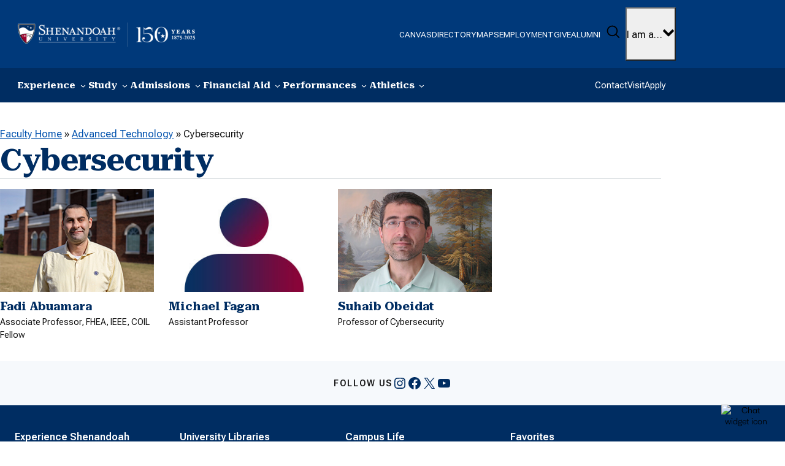

--- FILE ---
content_type: text/html; charset=UTF-8
request_url: https://www.su.edu/faculty-staff/department/applied-technology/cybersecurity/
body_size: 54649
content:
<!doctype html>
<html lang="en-US">
<head>
	<meta charset="UTF-8"><script type="text/javascript">(window.NREUM||(NREUM={})).init={privacy:{cookies_enabled:true},ajax:{deny_list:["bam.nr-data.net"]},feature_flags:["soft_nav"],distributed_tracing:{enabled:true}};(window.NREUM||(NREUM={})).loader_config={agentID:"718408273",accountID:"6840616",trustKey:"66686",xpid:"Ug4DUVBSDhAHVFZRBwEBUlc=",licenseKey:"NRJS-7d891ba19f4d17d70cf",applicationID:"707300643",browserID:"718408273"};;/*! For license information please see nr-loader-spa-1.307.0.min.js.LICENSE.txt */
(()=>{var e,t,r={384:(e,t,r)=>{"use strict";r.d(t,{NT:()=>a,US:()=>u,Zm:()=>o,bQ:()=>d,dV:()=>c,pV:()=>l});var n=r(6154),i=r(1863),s=r(1910);const a={beacon:"bam.nr-data.net",errorBeacon:"bam.nr-data.net"};function o(){return n.gm.NREUM||(n.gm.NREUM={}),void 0===n.gm.newrelic&&(n.gm.newrelic=n.gm.NREUM),n.gm.NREUM}function c(){let e=o();return e.o||(e.o={ST:n.gm.setTimeout,SI:n.gm.setImmediate||n.gm.setInterval,CT:n.gm.clearTimeout,XHR:n.gm.XMLHttpRequest,REQ:n.gm.Request,EV:n.gm.Event,PR:n.gm.Promise,MO:n.gm.MutationObserver,FETCH:n.gm.fetch,WS:n.gm.WebSocket},(0,s.i)(...Object.values(e.o))),e}function d(e,t){let r=o();r.initializedAgents??={},t.initializedAt={ms:(0,i.t)(),date:new Date},r.initializedAgents[e]=t}function u(e,t){o()[e]=t}function l(){return function(){let e=o();const t=e.info||{};e.info={beacon:a.beacon,errorBeacon:a.errorBeacon,...t}}(),function(){let e=o();const t=e.init||{};e.init={...t}}(),c(),function(){let e=o();const t=e.loader_config||{};e.loader_config={...t}}(),o()}},782:(e,t,r)=>{"use strict";r.d(t,{T:()=>n});const n=r(860).K7.pageViewTiming},860:(e,t,r)=>{"use strict";r.d(t,{$J:()=>u,K7:()=>c,P3:()=>d,XX:()=>i,Yy:()=>o,df:()=>s,qY:()=>n,v4:()=>a});const n="events",i="jserrors",s="browser/blobs",a="rum",o="browser/logs",c={ajax:"ajax",genericEvents:"generic_events",jserrors:i,logging:"logging",metrics:"metrics",pageAction:"page_action",pageViewEvent:"page_view_event",pageViewTiming:"page_view_timing",sessionReplay:"session_replay",sessionTrace:"session_trace",softNav:"soft_navigations",spa:"spa"},d={[c.pageViewEvent]:1,[c.pageViewTiming]:2,[c.metrics]:3,[c.jserrors]:4,[c.spa]:5,[c.ajax]:6,[c.sessionTrace]:7,[c.softNav]:8,[c.sessionReplay]:9,[c.logging]:10,[c.genericEvents]:11},u={[c.pageViewEvent]:a,[c.pageViewTiming]:n,[c.ajax]:n,[c.spa]:n,[c.softNav]:n,[c.metrics]:i,[c.jserrors]:i,[c.sessionTrace]:s,[c.sessionReplay]:s,[c.logging]:o,[c.genericEvents]:"ins"}},944:(e,t,r)=>{"use strict";r.d(t,{R:()=>i});var n=r(3241);function i(e,t){"function"==typeof console.debug&&(console.debug("New Relic Warning: https://github.com/newrelic/newrelic-browser-agent/blob/main/docs/warning-codes.md#".concat(e),t),(0,n.W)({agentIdentifier:null,drained:null,type:"data",name:"warn",feature:"warn",data:{code:e,secondary:t}}))}},993:(e,t,r)=>{"use strict";r.d(t,{A$:()=>s,ET:()=>a,TZ:()=>o,p_:()=>i});var n=r(860);const i={ERROR:"ERROR",WARN:"WARN",INFO:"INFO",DEBUG:"DEBUG",TRACE:"TRACE"},s={OFF:0,ERROR:1,WARN:2,INFO:3,DEBUG:4,TRACE:5},a="log",o=n.K7.logging},1687:(e,t,r)=>{"use strict";r.d(t,{Ak:()=>d,Ze:()=>h,x3:()=>u});var n=r(3241),i=r(7836),s=r(3606),a=r(860),o=r(2646);const c={};function d(e,t){const r={staged:!1,priority:a.P3[t]||0};l(e),c[e].get(t)||c[e].set(t,r)}function u(e,t){e&&c[e]&&(c[e].get(t)&&c[e].delete(t),p(e,t,!1),c[e].size&&f(e))}function l(e){if(!e)throw new Error("agentIdentifier required");c[e]||(c[e]=new Map)}function h(e="",t="feature",r=!1){if(l(e),!e||!c[e].get(t)||r)return p(e,t);c[e].get(t).staged=!0,f(e)}function f(e){const t=Array.from(c[e]);t.every(([e,t])=>t.staged)&&(t.sort((e,t)=>e[1].priority-t[1].priority),t.forEach(([t])=>{c[e].delete(t),p(e,t)}))}function p(e,t,r=!0){const a=e?i.ee.get(e):i.ee,c=s.i.handlers;if(!a.aborted&&a.backlog&&c){if((0,n.W)({agentIdentifier:e,type:"lifecycle",name:"drain",feature:t}),r){const e=a.backlog[t],r=c[t];if(r){for(let t=0;e&&t<e.length;++t)g(e[t],r);Object.entries(r).forEach(([e,t])=>{Object.values(t||{}).forEach(t=>{t[0]?.on&&t[0]?.context()instanceof o.y&&t[0].on(e,t[1])})})}}a.isolatedBacklog||delete c[t],a.backlog[t]=null,a.emit("drain-"+t,[])}}function g(e,t){var r=e[1];Object.values(t[r]||{}).forEach(t=>{var r=e[0];if(t[0]===r){var n=t[1],i=e[3],s=e[2];n.apply(i,s)}})}},1738:(e,t,r)=>{"use strict";r.d(t,{U:()=>f,Y:()=>h});var n=r(3241),i=r(9908),s=r(1863),a=r(944),o=r(5701),c=r(3969),d=r(8362),u=r(860),l=r(4261);function h(e,t,r,s){const h=s||r;!h||h[e]&&h[e]!==d.d.prototype[e]||(h[e]=function(){(0,i.p)(c.xV,["API/"+e+"/called"],void 0,u.K7.metrics,r.ee),(0,n.W)({agentIdentifier:r.agentIdentifier,drained:!!o.B?.[r.agentIdentifier],type:"data",name:"api",feature:l.Pl+e,data:{}});try{return t.apply(this,arguments)}catch(e){(0,a.R)(23,e)}})}function f(e,t,r,n,a){const o=e.info;null===r?delete o.jsAttributes[t]:o.jsAttributes[t]=r,(a||null===r)&&(0,i.p)(l.Pl+n,[(0,s.t)(),t,r],void 0,"session",e.ee)}},1741:(e,t,r)=>{"use strict";r.d(t,{W:()=>s});var n=r(944),i=r(4261);class s{#e(e,...t){if(this[e]!==s.prototype[e])return this[e](...t);(0,n.R)(35,e)}addPageAction(e,t){return this.#e(i.hG,e,t)}register(e){return this.#e(i.eY,e)}recordCustomEvent(e,t){return this.#e(i.fF,e,t)}setPageViewName(e,t){return this.#e(i.Fw,e,t)}setCustomAttribute(e,t,r){return this.#e(i.cD,e,t,r)}noticeError(e,t){return this.#e(i.o5,e,t)}setUserId(e,t=!1){return this.#e(i.Dl,e,t)}setApplicationVersion(e){return this.#e(i.nb,e)}setErrorHandler(e){return this.#e(i.bt,e)}addRelease(e,t){return this.#e(i.k6,e,t)}log(e,t){return this.#e(i.$9,e,t)}start(){return this.#e(i.d3)}finished(e){return this.#e(i.BL,e)}recordReplay(){return this.#e(i.CH)}pauseReplay(){return this.#e(i.Tb)}addToTrace(e){return this.#e(i.U2,e)}setCurrentRouteName(e){return this.#e(i.PA,e)}interaction(e){return this.#e(i.dT,e)}wrapLogger(e,t,r){return this.#e(i.Wb,e,t,r)}measure(e,t){return this.#e(i.V1,e,t)}consent(e){return this.#e(i.Pv,e)}}},1863:(e,t,r)=>{"use strict";function n(){return Math.floor(performance.now())}r.d(t,{t:()=>n})},1910:(e,t,r)=>{"use strict";r.d(t,{i:()=>s});var n=r(944);const i=new Map;function s(...e){return e.every(e=>{if(i.has(e))return i.get(e);const t="function"==typeof e?e.toString():"",r=t.includes("[native code]"),s=t.includes("nrWrapper");return r||s||(0,n.R)(64,e?.name||t),i.set(e,r),r})}},2555:(e,t,r)=>{"use strict";r.d(t,{D:()=>o,f:()=>a});var n=r(384),i=r(8122);const s={beacon:n.NT.beacon,errorBeacon:n.NT.errorBeacon,licenseKey:void 0,applicationID:void 0,sa:void 0,queueTime:void 0,applicationTime:void 0,ttGuid:void 0,user:void 0,account:void 0,product:void 0,extra:void 0,jsAttributes:{},userAttributes:void 0,atts:void 0,transactionName:void 0,tNamePlain:void 0};function a(e){try{return!!e.licenseKey&&!!e.errorBeacon&&!!e.applicationID}catch(e){return!1}}const o=e=>(0,i.a)(e,s)},2614:(e,t,r)=>{"use strict";r.d(t,{BB:()=>a,H3:()=>n,g:()=>d,iL:()=>c,tS:()=>o,uh:()=>i,wk:()=>s});const n="NRBA",i="SESSION",s=144e5,a=18e5,o={STARTED:"session-started",PAUSE:"session-pause",RESET:"session-reset",RESUME:"session-resume",UPDATE:"session-update"},c={SAME_TAB:"same-tab",CROSS_TAB:"cross-tab"},d={OFF:0,FULL:1,ERROR:2}},2646:(e,t,r)=>{"use strict";r.d(t,{y:()=>n});class n{constructor(e){this.contextId=e}}},2843:(e,t,r)=>{"use strict";r.d(t,{G:()=>s,u:()=>i});var n=r(3878);function i(e,t=!1,r,i){(0,n.DD)("visibilitychange",function(){if(t)return void("hidden"===document.visibilityState&&e());e(document.visibilityState)},r,i)}function s(e,t,r){(0,n.sp)("pagehide",e,t,r)}},3241:(e,t,r)=>{"use strict";r.d(t,{W:()=>s});var n=r(6154);const i="newrelic";function s(e={}){try{n.gm.dispatchEvent(new CustomEvent(i,{detail:e}))}catch(e){}}},3304:(e,t,r)=>{"use strict";r.d(t,{A:()=>s});var n=r(7836);const i=()=>{const e=new WeakSet;return(t,r)=>{if("object"==typeof r&&null!==r){if(e.has(r))return;e.add(r)}return r}};function s(e){try{return JSON.stringify(e,i())??""}catch(e){try{n.ee.emit("internal-error",[e])}catch(e){}return""}}},3333:(e,t,r)=>{"use strict";r.d(t,{$v:()=>u,TZ:()=>n,Xh:()=>c,Zp:()=>i,kd:()=>d,mq:()=>o,nf:()=>a,qN:()=>s});const n=r(860).K7.genericEvents,i=["auxclick","click","copy","keydown","paste","scrollend"],s=["focus","blur"],a=4,o=1e3,c=2e3,d=["PageAction","UserAction","BrowserPerformance"],u={RESOURCES:"experimental.resources",REGISTER:"register"}},3434:(e,t,r)=>{"use strict";r.d(t,{Jt:()=>s,YM:()=>d});var n=r(7836),i=r(5607);const s="nr@original:".concat(i.W),a=50;var o=Object.prototype.hasOwnProperty,c=!1;function d(e,t){return e||(e=n.ee),r.inPlace=function(e,t,n,i,s){n||(n="");const a="-"===n.charAt(0);for(let o=0;o<t.length;o++){const c=t[o],d=e[c];l(d)||(e[c]=r(d,a?c+n:n,i,c,s))}},r.flag=s,r;function r(t,r,n,c,d){return l(t)?t:(r||(r=""),nrWrapper[s]=t,function(e,t,r){if(Object.defineProperty&&Object.keys)try{return Object.keys(e).forEach(function(r){Object.defineProperty(t,r,{get:function(){return e[r]},set:function(t){return e[r]=t,t}})}),t}catch(e){u([e],r)}for(var n in e)o.call(e,n)&&(t[n]=e[n])}(t,nrWrapper,e),nrWrapper);function nrWrapper(){var s,o,l,h;let f;try{o=this,s=[...arguments],l="function"==typeof n?n(s,o):n||{}}catch(t){u([t,"",[s,o,c],l],e)}i(r+"start",[s,o,c],l,d);const p=performance.now();let g;try{return h=t.apply(o,s),g=performance.now(),h}catch(e){throw g=performance.now(),i(r+"err",[s,o,e],l,d),f=e,f}finally{const e=g-p,t={start:p,end:g,duration:e,isLongTask:e>=a,methodName:c,thrownError:f};t.isLongTask&&i("long-task",[t,o],l,d),i(r+"end",[s,o,h],l,d)}}}function i(r,n,i,s){if(!c||t){var a=c;c=!0;try{e.emit(r,n,i,t,s)}catch(t){u([t,r,n,i],e)}c=a}}}function u(e,t){t||(t=n.ee);try{t.emit("internal-error",e)}catch(e){}}function l(e){return!(e&&"function"==typeof e&&e.apply&&!e[s])}},3606:(e,t,r)=>{"use strict";r.d(t,{i:()=>s});var n=r(9908);s.on=a;var i=s.handlers={};function s(e,t,r,s){a(s||n.d,i,e,t,r)}function a(e,t,r,i,s){s||(s="feature"),e||(e=n.d);var a=t[s]=t[s]||{};(a[r]=a[r]||[]).push([e,i])}},3738:(e,t,r)=>{"use strict";r.d(t,{He:()=>i,Kp:()=>o,Lc:()=>d,Rz:()=>u,TZ:()=>n,bD:()=>s,d3:()=>a,jx:()=>l,sl:()=>h,uP:()=>c});const n=r(860).K7.sessionTrace,i="bstResource",s="resource",a="-start",o="-end",c="fn"+a,d="fn"+o,u="pushState",l=1e3,h=3e4},3785:(e,t,r)=>{"use strict";r.d(t,{R:()=>c,b:()=>d});var n=r(9908),i=r(1863),s=r(860),a=r(3969),o=r(993);function c(e,t,r={},c=o.p_.INFO,d=!0,u,l=(0,i.t)()){(0,n.p)(a.xV,["API/logging/".concat(c.toLowerCase(),"/called")],void 0,s.K7.metrics,e),(0,n.p)(o.ET,[l,t,r,c,d,u],void 0,s.K7.logging,e)}function d(e){return"string"==typeof e&&Object.values(o.p_).some(t=>t===e.toUpperCase().trim())}},3878:(e,t,r)=>{"use strict";function n(e,t){return{capture:e,passive:!1,signal:t}}function i(e,t,r=!1,i){window.addEventListener(e,t,n(r,i))}function s(e,t,r=!1,i){document.addEventListener(e,t,n(r,i))}r.d(t,{DD:()=>s,jT:()=>n,sp:()=>i})},3962:(e,t,r)=>{"use strict";r.d(t,{AM:()=>a,O2:()=>l,OV:()=>s,Qu:()=>h,TZ:()=>c,ih:()=>f,pP:()=>o,t1:()=>u,tC:()=>i,wD:()=>d});var n=r(860);const i=["click","keydown","submit"],s="popstate",a="api",o="initialPageLoad",c=n.K7.softNav,d=5e3,u=500,l={INITIAL_PAGE_LOAD:"",ROUTE_CHANGE:1,UNSPECIFIED:2},h={INTERACTION:1,AJAX:2,CUSTOM_END:3,CUSTOM_TRACER:4},f={IP:"in progress",PF:"pending finish",FIN:"finished",CAN:"cancelled"}},3969:(e,t,r)=>{"use strict";r.d(t,{TZ:()=>n,XG:()=>o,rs:()=>i,xV:()=>a,z_:()=>s});const n=r(860).K7.metrics,i="sm",s="cm",a="storeSupportabilityMetrics",o="storeEventMetrics"},4234:(e,t,r)=>{"use strict";r.d(t,{W:()=>s});var n=r(7836),i=r(1687);class s{constructor(e,t){this.agentIdentifier=e,this.ee=n.ee.get(e),this.featureName=t,this.blocked=!1}deregisterDrain(){(0,i.x3)(this.agentIdentifier,this.featureName)}}},4261:(e,t,r)=>{"use strict";r.d(t,{$9:()=>u,BL:()=>c,CH:()=>p,Dl:()=>R,Fw:()=>w,PA:()=>v,Pl:()=>n,Pv:()=>A,Tb:()=>h,U2:()=>a,V1:()=>E,Wb:()=>T,bt:()=>y,cD:()=>b,d3:()=>x,dT:()=>d,eY:()=>g,fF:()=>f,hG:()=>s,hw:()=>i,k6:()=>o,nb:()=>m,o5:()=>l});const n="api-",i=n+"ixn-",s="addPageAction",a="addToTrace",o="addRelease",c="finished",d="interaction",u="log",l="noticeError",h="pauseReplay",f="recordCustomEvent",p="recordReplay",g="register",m="setApplicationVersion",v="setCurrentRouteName",b="setCustomAttribute",y="setErrorHandler",w="setPageViewName",R="setUserId",x="start",T="wrapLogger",E="measure",A="consent"},4387:(e,t,r)=>{"use strict";function n(e={}){return!(!e.id||!e.name)}function i(e){return"string"==typeof e&&e.trim().length<501||"number"==typeof e}function s(e,t){if(2!==t?.harvestEndpointVersion)return{};const r=t.agentRef.runtime.appMetadata.agents[0].entityGuid;return n(e)?{"source.id":e.id,"source.name":e.name,"source.type":e.type,"parent.id":e.parent?.id||r}:{"entity.guid":r,appId:t.agentRef.info.applicationID}}r.d(t,{Ux:()=>s,c7:()=>n,yo:()=>i})},5205:(e,t,r)=>{"use strict";r.d(t,{j:()=>S});var n=r(384),i=r(1741);var s=r(2555),a=r(3333);const o=e=>{if(!e||"string"!=typeof e)return!1;try{document.createDocumentFragment().querySelector(e)}catch{return!1}return!0};var c=r(2614),d=r(944),u=r(8122);const l="[data-nr-mask]",h=e=>(0,u.a)(e,(()=>{const e={feature_flags:[],experimental:{allow_registered_children:!1,resources:!1},mask_selector:"*",block_selector:"[data-nr-block]",mask_input_options:{color:!1,date:!1,"datetime-local":!1,email:!1,month:!1,number:!1,range:!1,search:!1,tel:!1,text:!1,time:!1,url:!1,week:!1,textarea:!1,select:!1,password:!0}};return{ajax:{deny_list:void 0,block_internal:!0,enabled:!0,autoStart:!0},api:{get allow_registered_children(){return e.feature_flags.includes(a.$v.REGISTER)||e.experimental.allow_registered_children},set allow_registered_children(t){e.experimental.allow_registered_children=t},duplicate_registered_data:!1},browser_consent_mode:{enabled:!1},distributed_tracing:{enabled:void 0,exclude_newrelic_header:void 0,cors_use_newrelic_header:void 0,cors_use_tracecontext_headers:void 0,allowed_origins:void 0},get feature_flags(){return e.feature_flags},set feature_flags(t){e.feature_flags=t},generic_events:{enabled:!0,autoStart:!0},harvest:{interval:30},jserrors:{enabled:!0,autoStart:!0},logging:{enabled:!0,autoStart:!0},metrics:{enabled:!0,autoStart:!0},obfuscate:void 0,page_action:{enabled:!0},page_view_event:{enabled:!0,autoStart:!0},page_view_timing:{enabled:!0,autoStart:!0},performance:{capture_marks:!1,capture_measures:!1,capture_detail:!0,resources:{get enabled(){return e.feature_flags.includes(a.$v.RESOURCES)||e.experimental.resources},set enabled(t){e.experimental.resources=t},asset_types:[],first_party_domains:[],ignore_newrelic:!0}},privacy:{cookies_enabled:!0},proxy:{assets:void 0,beacon:void 0},session:{expiresMs:c.wk,inactiveMs:c.BB},session_replay:{autoStart:!0,enabled:!1,preload:!1,sampling_rate:10,error_sampling_rate:100,collect_fonts:!1,inline_images:!1,fix_stylesheets:!0,mask_all_inputs:!0,get mask_text_selector(){return e.mask_selector},set mask_text_selector(t){o(t)?e.mask_selector="".concat(t,",").concat(l):""===t||null===t?e.mask_selector=l:(0,d.R)(5,t)},get block_class(){return"nr-block"},get ignore_class(){return"nr-ignore"},get mask_text_class(){return"nr-mask"},get block_selector(){return e.block_selector},set block_selector(t){o(t)?e.block_selector+=",".concat(t):""!==t&&(0,d.R)(6,t)},get mask_input_options(){return e.mask_input_options},set mask_input_options(t){t&&"object"==typeof t?e.mask_input_options={...t,password:!0}:(0,d.R)(7,t)}},session_trace:{enabled:!0,autoStart:!0},soft_navigations:{enabled:!0,autoStart:!0},spa:{enabled:!0,autoStart:!0},ssl:void 0,user_actions:{enabled:!0,elementAttributes:["id","className","tagName","type"]}}})());var f=r(6154),p=r(9324);let g=0;const m={buildEnv:p.F3,distMethod:p.Xs,version:p.xv,originTime:f.WN},v={consented:!1},b={appMetadata:{},get consented(){return this.session?.state?.consent||v.consented},set consented(e){v.consented=e},customTransaction:void 0,denyList:void 0,disabled:!1,harvester:void 0,isolatedBacklog:!1,isRecording:!1,loaderType:void 0,maxBytes:3e4,obfuscator:void 0,onerror:void 0,ptid:void 0,releaseIds:{},session:void 0,timeKeeper:void 0,registeredEntities:[],jsAttributesMetadata:{bytes:0},get harvestCount(){return++g}},y=e=>{const t=(0,u.a)(e,b),r=Object.keys(m).reduce((e,t)=>(e[t]={value:m[t],writable:!1,configurable:!0,enumerable:!0},e),{});return Object.defineProperties(t,r)};var w=r(5701);const R=e=>{const t=e.startsWith("http");e+="/",r.p=t?e:"https://"+e};var x=r(7836),T=r(3241);const E={accountID:void 0,trustKey:void 0,agentID:void 0,licenseKey:void 0,applicationID:void 0,xpid:void 0},A=e=>(0,u.a)(e,E),_=new Set;function S(e,t={},r,a){let{init:o,info:c,loader_config:d,runtime:u={},exposed:l=!0}=t;if(!c){const e=(0,n.pV)();o=e.init,c=e.info,d=e.loader_config}e.init=h(o||{}),e.loader_config=A(d||{}),c.jsAttributes??={},f.bv&&(c.jsAttributes.isWorker=!0),e.info=(0,s.D)(c);const p=e.init,g=[c.beacon,c.errorBeacon];_.has(e.agentIdentifier)||(p.proxy.assets&&(R(p.proxy.assets),g.push(p.proxy.assets)),p.proxy.beacon&&g.push(p.proxy.beacon),e.beacons=[...g],function(e){const t=(0,n.pV)();Object.getOwnPropertyNames(i.W.prototype).forEach(r=>{const n=i.W.prototype[r];if("function"!=typeof n||"constructor"===n)return;let s=t[r];e[r]&&!1!==e.exposed&&"micro-agent"!==e.runtime?.loaderType&&(t[r]=(...t)=>{const n=e[r](...t);return s?s(...t):n})})}(e),(0,n.US)("activatedFeatures",w.B)),u.denyList=[...p.ajax.deny_list||[],...p.ajax.block_internal?g:[]],u.ptid=e.agentIdentifier,u.loaderType=r,e.runtime=y(u),_.has(e.agentIdentifier)||(e.ee=x.ee.get(e.agentIdentifier),e.exposed=l,(0,T.W)({agentIdentifier:e.agentIdentifier,drained:!!w.B?.[e.agentIdentifier],type:"lifecycle",name:"initialize",feature:void 0,data:e.config})),_.add(e.agentIdentifier)}},5270:(e,t,r)=>{"use strict";r.d(t,{Aw:()=>a,SR:()=>s,rF:()=>o});var n=r(384),i=r(7767);function s(e){return!!(0,n.dV)().o.MO&&(0,i.V)(e)&&!0===e?.session_trace.enabled}function a(e){return!0===e?.session_replay.preload&&s(e)}function o(e,t){try{if("string"==typeof t?.type){if("password"===t.type.toLowerCase())return"*".repeat(e?.length||0);if(void 0!==t?.dataset?.nrUnmask||t?.classList?.contains("nr-unmask"))return e}}catch(e){}return"string"==typeof e?e.replace(/[\S]/g,"*"):"*".repeat(e?.length||0)}},5289:(e,t,r)=>{"use strict";r.d(t,{GG:()=>a,Qr:()=>c,sB:()=>o});var n=r(3878),i=r(6389);function s(){return"undefined"==typeof document||"complete"===document.readyState}function a(e,t){if(s())return e();const r=(0,i.J)(e),a=setInterval(()=>{s()&&(clearInterval(a),r())},500);(0,n.sp)("load",r,t)}function o(e){if(s())return e();(0,n.DD)("DOMContentLoaded",e)}function c(e){if(s())return e();(0,n.sp)("popstate",e)}},5607:(e,t,r)=>{"use strict";r.d(t,{W:()=>n});const n=(0,r(9566).bz)()},5701:(e,t,r)=>{"use strict";r.d(t,{B:()=>s,t:()=>a});var n=r(3241);const i=new Set,s={};function a(e,t){const r=t.agentIdentifier;s[r]??={},e&&"object"==typeof e&&(i.has(r)||(t.ee.emit("rumresp",[e]),s[r]=e,i.add(r),(0,n.W)({agentIdentifier:r,loaded:!0,drained:!0,type:"lifecycle",name:"load",feature:void 0,data:e})))}},6154:(e,t,r)=>{"use strict";r.d(t,{OF:()=>d,RI:()=>i,WN:()=>h,bv:()=>s,eN:()=>f,gm:()=>a,lR:()=>l,m:()=>c,mw:()=>o,sb:()=>u});var n=r(1863);const i="undefined"!=typeof window&&!!window.document,s="undefined"!=typeof WorkerGlobalScope&&("undefined"!=typeof self&&self instanceof WorkerGlobalScope&&self.navigator instanceof WorkerNavigator||"undefined"!=typeof globalThis&&globalThis instanceof WorkerGlobalScope&&globalThis.navigator instanceof WorkerNavigator),a=i?window:"undefined"!=typeof WorkerGlobalScope&&("undefined"!=typeof self&&self instanceof WorkerGlobalScope&&self||"undefined"!=typeof globalThis&&globalThis instanceof WorkerGlobalScope&&globalThis),o=Boolean("hidden"===a?.document?.visibilityState),c=""+a?.location,d=/iPad|iPhone|iPod/.test(a.navigator?.userAgent),u=d&&"undefined"==typeof SharedWorker,l=(()=>{const e=a.navigator?.userAgent?.match(/Firefox[/\s](\d+\.\d+)/);return Array.isArray(e)&&e.length>=2?+e[1]:0})(),h=Date.now()-(0,n.t)(),f=()=>"undefined"!=typeof PerformanceNavigationTiming&&a?.performance?.getEntriesByType("navigation")?.[0]?.responseStart},6344:(e,t,r)=>{"use strict";r.d(t,{BB:()=>u,Qb:()=>l,TZ:()=>i,Ug:()=>a,Vh:()=>s,_s:()=>o,bc:()=>d,yP:()=>c});var n=r(2614);const i=r(860).K7.sessionReplay,s="errorDuringReplay",a=.12,o={DomContentLoaded:0,Load:1,FullSnapshot:2,IncrementalSnapshot:3,Meta:4,Custom:5},c={[n.g.ERROR]:15e3,[n.g.FULL]:3e5,[n.g.OFF]:0},d={RESET:{message:"Session was reset",sm:"Reset"},IMPORT:{message:"Recorder failed to import",sm:"Import"},TOO_MANY:{message:"429: Too Many Requests",sm:"Too-Many"},TOO_BIG:{message:"Payload was too large",sm:"Too-Big"},CROSS_TAB:{message:"Session Entity was set to OFF on another tab",sm:"Cross-Tab"},ENTITLEMENTS:{message:"Session Replay is not allowed and will not be started",sm:"Entitlement"}},u=5e3,l={API:"api",RESUME:"resume",SWITCH_TO_FULL:"switchToFull",INITIALIZE:"initialize",PRELOAD:"preload"}},6389:(e,t,r)=>{"use strict";function n(e,t=500,r={}){const n=r?.leading||!1;let i;return(...r)=>{n&&void 0===i&&(e.apply(this,r),i=setTimeout(()=>{i=clearTimeout(i)},t)),n||(clearTimeout(i),i=setTimeout(()=>{e.apply(this,r)},t))}}function i(e){let t=!1;return(...r)=>{t||(t=!0,e.apply(this,r))}}r.d(t,{J:()=>i,s:()=>n})},6630:(e,t,r)=>{"use strict";r.d(t,{T:()=>n});const n=r(860).K7.pageViewEvent},6774:(e,t,r)=>{"use strict";r.d(t,{T:()=>n});const n=r(860).K7.jserrors},7295:(e,t,r)=>{"use strict";r.d(t,{Xv:()=>a,gX:()=>i,iW:()=>s});var n=[];function i(e){if(!e||s(e))return!1;if(0===n.length)return!0;if("*"===n[0].hostname)return!1;for(var t=0;t<n.length;t++){var r=n[t];if(r.hostname.test(e.hostname)&&r.pathname.test(e.pathname))return!1}return!0}function s(e){return void 0===e.hostname}function a(e){if(n=[],e&&e.length)for(var t=0;t<e.length;t++){let r=e[t];if(!r)continue;if("*"===r)return void(n=[{hostname:"*"}]);0===r.indexOf("http://")?r=r.substring(7):0===r.indexOf("https://")&&(r=r.substring(8));const i=r.indexOf("/");let s,a;i>0?(s=r.substring(0,i),a=r.substring(i)):(s=r,a="*");let[c]=s.split(":");n.push({hostname:o(c),pathname:o(a,!0)})}}function o(e,t=!1){const r=e.replace(/[.+?^${}()|[\]\\]/g,e=>"\\"+e).replace(/\*/g,".*?");return new RegExp((t?"^":"")+r+"$")}},7485:(e,t,r)=>{"use strict";r.d(t,{D:()=>i});var n=r(6154);function i(e){if(0===(e||"").indexOf("data:"))return{protocol:"data"};try{const t=new URL(e,location.href),r={port:t.port,hostname:t.hostname,pathname:t.pathname,search:t.search,protocol:t.protocol.slice(0,t.protocol.indexOf(":")),sameOrigin:t.protocol===n.gm?.location?.protocol&&t.host===n.gm?.location?.host};return r.port&&""!==r.port||("http:"===t.protocol&&(r.port="80"),"https:"===t.protocol&&(r.port="443")),r.pathname&&""!==r.pathname?r.pathname.startsWith("/")||(r.pathname="/".concat(r.pathname)):r.pathname="/",r}catch(e){return{}}}},7699:(e,t,r)=>{"use strict";r.d(t,{It:()=>s,KC:()=>o,No:()=>i,qh:()=>a});var n=r(860);const i=16e3,s=1e6,a="SESSION_ERROR",o={[n.K7.logging]:!0,[n.K7.genericEvents]:!1,[n.K7.jserrors]:!1,[n.K7.ajax]:!1}},7767:(e,t,r)=>{"use strict";r.d(t,{V:()=>i});var n=r(6154);const i=e=>n.RI&&!0===e?.privacy.cookies_enabled},7836:(e,t,r)=>{"use strict";r.d(t,{P:()=>o,ee:()=>c});var n=r(384),i=r(8990),s=r(2646),a=r(5607);const o="nr@context:".concat(a.W),c=function e(t,r){var n={},a={},u={},l=!1;try{l=16===r.length&&d.initializedAgents?.[r]?.runtime.isolatedBacklog}catch(e){}var h={on:p,addEventListener:p,removeEventListener:function(e,t){var r=n[e];if(!r)return;for(var i=0;i<r.length;i++)r[i]===t&&r.splice(i,1)},emit:function(e,r,n,i,s){!1!==s&&(s=!0);if(c.aborted&&!i)return;t&&s&&t.emit(e,r,n);var o=f(n);g(e).forEach(e=>{e.apply(o,r)});var d=v()[a[e]];d&&d.push([h,e,r,o]);return o},get:m,listeners:g,context:f,buffer:function(e,t){const r=v();if(t=t||"feature",h.aborted)return;Object.entries(e||{}).forEach(([e,n])=>{a[n]=t,t in r||(r[t]=[])})},abort:function(){h._aborted=!0,Object.keys(h.backlog).forEach(e=>{delete h.backlog[e]})},isBuffering:function(e){return!!v()[a[e]]},debugId:r,backlog:l?{}:t&&"object"==typeof t.backlog?t.backlog:{},isolatedBacklog:l};return Object.defineProperty(h,"aborted",{get:()=>{let e=h._aborted||!1;return e||(t&&(e=t.aborted),e)}}),h;function f(e){return e&&e instanceof s.y?e:e?(0,i.I)(e,o,()=>new s.y(o)):new s.y(o)}function p(e,t){n[e]=g(e).concat(t)}function g(e){return n[e]||[]}function m(t){return u[t]=u[t]||e(h,t)}function v(){return h.backlog}}(void 0,"globalEE"),d=(0,n.Zm)();d.ee||(d.ee=c)},8122:(e,t,r)=>{"use strict";r.d(t,{a:()=>i});var n=r(944);function i(e,t){try{if(!e||"object"!=typeof e)return(0,n.R)(3);if(!t||"object"!=typeof t)return(0,n.R)(4);const r=Object.create(Object.getPrototypeOf(t),Object.getOwnPropertyDescriptors(t)),s=0===Object.keys(r).length?e:r;for(let a in s)if(void 0!==e[a])try{if(null===e[a]){r[a]=null;continue}Array.isArray(e[a])&&Array.isArray(t[a])?r[a]=Array.from(new Set([...e[a],...t[a]])):"object"==typeof e[a]&&"object"==typeof t[a]?r[a]=i(e[a],t[a]):r[a]=e[a]}catch(e){r[a]||(0,n.R)(1,e)}return r}catch(e){(0,n.R)(2,e)}}},8139:(e,t,r)=>{"use strict";r.d(t,{u:()=>h});var n=r(7836),i=r(3434),s=r(8990),a=r(6154);const o={},c=a.gm.XMLHttpRequest,d="addEventListener",u="removeEventListener",l="nr@wrapped:".concat(n.P);function h(e){var t=function(e){return(e||n.ee).get("events")}(e);if(o[t.debugId]++)return t;o[t.debugId]=1;var r=(0,i.YM)(t,!0);function h(e){r.inPlace(e,[d,u],"-",p)}function p(e,t){return e[1]}return"getPrototypeOf"in Object&&(a.RI&&f(document,h),c&&f(c.prototype,h),f(a.gm,h)),t.on(d+"-start",function(e,t){var n=e[1];if(null!==n&&("function"==typeof n||"object"==typeof n)&&"newrelic"!==e[0]){var i=(0,s.I)(n,l,function(){var e={object:function(){if("function"!=typeof n.handleEvent)return;return n.handleEvent.apply(n,arguments)},function:n}[typeof n];return e?r(e,"fn-",null,e.name||"anonymous"):n});this.wrapped=e[1]=i}}),t.on(u+"-start",function(e){e[1]=this.wrapped||e[1]}),t}function f(e,t,...r){let n=e;for(;"object"==typeof n&&!Object.prototype.hasOwnProperty.call(n,d);)n=Object.getPrototypeOf(n);n&&t(n,...r)}},8362:(e,t,r)=>{"use strict";r.d(t,{d:()=>s});var n=r(9566),i=r(1741);class s extends i.W{agentIdentifier=(0,n.LA)(16)}},8374:(e,t,r)=>{r.nc=(()=>{try{return document?.currentScript?.nonce}catch(e){}return""})()},8990:(e,t,r)=>{"use strict";r.d(t,{I:()=>i});var n=Object.prototype.hasOwnProperty;function i(e,t,r){if(n.call(e,t))return e[t];var i=r();if(Object.defineProperty&&Object.keys)try{return Object.defineProperty(e,t,{value:i,writable:!0,enumerable:!1}),i}catch(e){}return e[t]=i,i}},9300:(e,t,r)=>{"use strict";r.d(t,{T:()=>n});const n=r(860).K7.ajax},9324:(e,t,r)=>{"use strict";r.d(t,{AJ:()=>a,F3:()=>i,Xs:()=>s,Yq:()=>o,xv:()=>n});const n="1.307.0",i="PROD",s="CDN",a="@newrelic/rrweb",o="1.0.1"},9566:(e,t,r)=>{"use strict";r.d(t,{LA:()=>o,ZF:()=>c,bz:()=>a,el:()=>d});var n=r(6154);const i="xxxxxxxx-xxxx-4xxx-yxxx-xxxxxxxxxxxx";function s(e,t){return e?15&e[t]:16*Math.random()|0}function a(){const e=n.gm?.crypto||n.gm?.msCrypto;let t,r=0;return e&&e.getRandomValues&&(t=e.getRandomValues(new Uint8Array(30))),i.split("").map(e=>"x"===e?s(t,r++).toString(16):"y"===e?(3&s()|8).toString(16):e).join("")}function o(e){const t=n.gm?.crypto||n.gm?.msCrypto;let r,i=0;t&&t.getRandomValues&&(r=t.getRandomValues(new Uint8Array(e)));const a=[];for(var o=0;o<e;o++)a.push(s(r,i++).toString(16));return a.join("")}function c(){return o(16)}function d(){return o(32)}},9908:(e,t,r)=>{"use strict";r.d(t,{d:()=>n,p:()=>i});var n=r(7836).ee.get("handle");function i(e,t,r,i,s){s?(s.buffer([e],i),s.emit(e,t,r)):(n.buffer([e],i),n.emit(e,t,r))}}},n={};function i(e){var t=n[e];if(void 0!==t)return t.exports;var s=n[e]={exports:{}};return r[e](s,s.exports,i),s.exports}i.m=r,i.d=(e,t)=>{for(var r in t)i.o(t,r)&&!i.o(e,r)&&Object.defineProperty(e,r,{enumerable:!0,get:t[r]})},i.f={},i.e=e=>Promise.all(Object.keys(i.f).reduce((t,r)=>(i.f[r](e,t),t),[])),i.u=e=>({212:"nr-spa-compressor",249:"nr-spa-recorder",478:"nr-spa"}[e]+"-1.307.0.min.js"),i.o=(e,t)=>Object.prototype.hasOwnProperty.call(e,t),e={},t="NRBA-1.307.0.PROD:",i.l=(r,n,s,a)=>{if(e[r])e[r].push(n);else{var o,c;if(void 0!==s)for(var d=document.getElementsByTagName("script"),u=0;u<d.length;u++){var l=d[u];if(l.getAttribute("src")==r||l.getAttribute("data-webpack")==t+s){o=l;break}}if(!o){c=!0;var h={478:"sha512-bFoj7wd1EcCTt0jkKdFkw+gjDdU092aP1BOVh5n0PjhLNtBCSXj4vpjfIJR8zH8Bn6/XPpFl3gSNOuWVJ98iug==",249:"sha512-FRHQNWDGImhEo7a7lqCuCt6xlBgommnGc+JH2/YGJlngDoH+/3jpT/cyFpwi2M5G6srPVN4wLxrVqskf6KB7bg==",212:"sha512-okml4IaluCF10UG6SWzY+cKPgBNvH2+S5f1FxomzQUHf608N0b9dwoBv/ZFAhJhrdxPgTA4AxlBzwGcjMGIlQQ=="};(o=document.createElement("script")).charset="utf-8",i.nc&&o.setAttribute("nonce",i.nc),o.setAttribute("data-webpack",t+s),o.src=r,0!==o.src.indexOf(window.location.origin+"/")&&(o.crossOrigin="anonymous"),h[a]&&(o.integrity=h[a])}e[r]=[n];var f=(t,n)=>{o.onerror=o.onload=null,clearTimeout(p);var i=e[r];if(delete e[r],o.parentNode&&o.parentNode.removeChild(o),i&&i.forEach(e=>e(n)),t)return t(n)},p=setTimeout(f.bind(null,void 0,{type:"timeout",target:o}),12e4);o.onerror=f.bind(null,o.onerror),o.onload=f.bind(null,o.onload),c&&document.head.appendChild(o)}},i.r=e=>{"undefined"!=typeof Symbol&&Symbol.toStringTag&&Object.defineProperty(e,Symbol.toStringTag,{value:"Module"}),Object.defineProperty(e,"__esModule",{value:!0})},i.p="https://js-agent.newrelic.com/",(()=>{var e={38:0,788:0};i.f.j=(t,r)=>{var n=i.o(e,t)?e[t]:void 0;if(0!==n)if(n)r.push(n[2]);else{var s=new Promise((r,i)=>n=e[t]=[r,i]);r.push(n[2]=s);var a=i.p+i.u(t),o=new Error;i.l(a,r=>{if(i.o(e,t)&&(0!==(n=e[t])&&(e[t]=void 0),n)){var s=r&&("load"===r.type?"missing":r.type),a=r&&r.target&&r.target.src;o.message="Loading chunk "+t+" failed: ("+s+": "+a+")",o.name="ChunkLoadError",o.type=s,o.request=a,n[1](o)}},"chunk-"+t,t)}};var t=(t,r)=>{var n,s,[a,o,c]=r,d=0;if(a.some(t=>0!==e[t])){for(n in o)i.o(o,n)&&(i.m[n]=o[n]);if(c)c(i)}for(t&&t(r);d<a.length;d++)s=a[d],i.o(e,s)&&e[s]&&e[s][0](),e[s]=0},r=self["webpackChunk:NRBA-1.307.0.PROD"]=self["webpackChunk:NRBA-1.307.0.PROD"]||[];r.forEach(t.bind(null,0)),r.push=t.bind(null,r.push.bind(r))})(),(()=>{"use strict";i(8374);var e=i(8362),t=i(860);const r=Object.values(t.K7);var n=i(5205);var s=i(9908),a=i(1863),o=i(4261),c=i(1738);var d=i(1687),u=i(4234),l=i(5289),h=i(6154),f=i(944),p=i(5270),g=i(7767),m=i(6389),v=i(7699);class b extends u.W{constructor(e,t){super(e.agentIdentifier,t),this.agentRef=e,this.abortHandler=void 0,this.featAggregate=void 0,this.loadedSuccessfully=void 0,this.onAggregateImported=new Promise(e=>{this.loadedSuccessfully=e}),this.deferred=Promise.resolve(),!1===e.init[this.featureName].autoStart?this.deferred=new Promise((t,r)=>{this.ee.on("manual-start-all",(0,m.J)(()=>{(0,d.Ak)(e.agentIdentifier,this.featureName),t()}))}):(0,d.Ak)(e.agentIdentifier,t)}importAggregator(e,t,r={}){if(this.featAggregate)return;const n=async()=>{let n;await this.deferred;try{if((0,g.V)(e.init)){const{setupAgentSession:t}=await i.e(478).then(i.bind(i,8766));n=t(e)}}catch(e){(0,f.R)(20,e),this.ee.emit("internal-error",[e]),(0,s.p)(v.qh,[e],void 0,this.featureName,this.ee)}try{if(!this.#t(this.featureName,n,e.init))return(0,d.Ze)(this.agentIdentifier,this.featureName),void this.loadedSuccessfully(!1);const{Aggregate:i}=await t();this.featAggregate=new i(e,r),e.runtime.harvester.initializedAggregates.push(this.featAggregate),this.loadedSuccessfully(!0)}catch(e){(0,f.R)(34,e),this.abortHandler?.(),(0,d.Ze)(this.agentIdentifier,this.featureName,!0),this.loadedSuccessfully(!1),this.ee&&this.ee.abort()}};h.RI?(0,l.GG)(()=>n(),!0):n()}#t(e,r,n){if(this.blocked)return!1;switch(e){case t.K7.sessionReplay:return(0,p.SR)(n)&&!!r;case t.K7.sessionTrace:return!!r;default:return!0}}}var y=i(6630),w=i(2614),R=i(3241);class x extends b{static featureName=y.T;constructor(e){var t;super(e,y.T),this.setupInspectionEvents(e.agentIdentifier),t=e,(0,c.Y)(o.Fw,function(e,r){"string"==typeof e&&("/"!==e.charAt(0)&&(e="/"+e),t.runtime.customTransaction=(r||"http://custom.transaction")+e,(0,s.p)(o.Pl+o.Fw,[(0,a.t)()],void 0,void 0,t.ee))},t),this.importAggregator(e,()=>i.e(478).then(i.bind(i,2467)))}setupInspectionEvents(e){const t=(t,r)=>{t&&(0,R.W)({agentIdentifier:e,timeStamp:t.timeStamp,loaded:"complete"===t.target.readyState,type:"window",name:r,data:t.target.location+""})};(0,l.sB)(e=>{t(e,"DOMContentLoaded")}),(0,l.GG)(e=>{t(e,"load")}),(0,l.Qr)(e=>{t(e,"navigate")}),this.ee.on(w.tS.UPDATE,(t,r)=>{(0,R.W)({agentIdentifier:e,type:"lifecycle",name:"session",data:r})})}}var T=i(384);class E extends e.d{constructor(e){var t;(super(),h.gm)?(this.features={},(0,T.bQ)(this.agentIdentifier,this),this.desiredFeatures=new Set(e.features||[]),this.desiredFeatures.add(x),(0,n.j)(this,e,e.loaderType||"agent"),t=this,(0,c.Y)(o.cD,function(e,r,n=!1){if("string"==typeof e){if(["string","number","boolean"].includes(typeof r)||null===r)return(0,c.U)(t,e,r,o.cD,n);(0,f.R)(40,typeof r)}else(0,f.R)(39,typeof e)},t),function(e){(0,c.Y)(o.Dl,function(t,r=!1){if("string"!=typeof t&&null!==t)return void(0,f.R)(41,typeof t);const n=e.info.jsAttributes["enduser.id"];r&&null!=n&&n!==t?(0,s.p)(o.Pl+"setUserIdAndResetSession",[t],void 0,"session",e.ee):(0,c.U)(e,"enduser.id",t,o.Dl,!0)},e)}(this),function(e){(0,c.Y)(o.nb,function(t){if("string"==typeof t||null===t)return(0,c.U)(e,"application.version",t,o.nb,!1);(0,f.R)(42,typeof t)},e)}(this),function(e){(0,c.Y)(o.d3,function(){e.ee.emit("manual-start-all")},e)}(this),function(e){(0,c.Y)(o.Pv,function(t=!0){if("boolean"==typeof t){if((0,s.p)(o.Pl+o.Pv,[t],void 0,"session",e.ee),e.runtime.consented=t,t){const t=e.features.page_view_event;t.onAggregateImported.then(e=>{const r=t.featAggregate;e&&!r.sentRum&&r.sendRum()})}}else(0,f.R)(65,typeof t)},e)}(this),this.run()):(0,f.R)(21)}get config(){return{info:this.info,init:this.init,loader_config:this.loader_config,runtime:this.runtime}}get api(){return this}run(){try{const e=function(e){const t={};return r.forEach(r=>{t[r]=!!e[r]?.enabled}),t}(this.init),n=[...this.desiredFeatures];n.sort((e,r)=>t.P3[e.featureName]-t.P3[r.featureName]),n.forEach(r=>{if(!e[r.featureName]&&r.featureName!==t.K7.pageViewEvent)return;if(r.featureName===t.K7.spa)return void(0,f.R)(67);const n=function(e){switch(e){case t.K7.ajax:return[t.K7.jserrors];case t.K7.sessionTrace:return[t.K7.ajax,t.K7.pageViewEvent];case t.K7.sessionReplay:return[t.K7.sessionTrace];case t.K7.pageViewTiming:return[t.K7.pageViewEvent];default:return[]}}(r.featureName).filter(e=>!(e in this.features));n.length>0&&(0,f.R)(36,{targetFeature:r.featureName,missingDependencies:n}),this.features[r.featureName]=new r(this)})}catch(e){(0,f.R)(22,e);for(const e in this.features)this.features[e].abortHandler?.();const t=(0,T.Zm)();delete t.initializedAgents[this.agentIdentifier]?.features,delete this.sharedAggregator;return t.ee.get(this.agentIdentifier).abort(),!1}}}var A=i(2843),_=i(782);class S extends b{static featureName=_.T;constructor(e){super(e,_.T),h.RI&&((0,A.u)(()=>(0,s.p)("docHidden",[(0,a.t)()],void 0,_.T,this.ee),!0),(0,A.G)(()=>(0,s.p)("winPagehide",[(0,a.t)()],void 0,_.T,this.ee)),this.importAggregator(e,()=>i.e(478).then(i.bind(i,9917))))}}var O=i(3969);class I extends b{static featureName=O.TZ;constructor(e){super(e,O.TZ),h.RI&&document.addEventListener("securitypolicyviolation",e=>{(0,s.p)(O.xV,["Generic/CSPViolation/Detected"],void 0,this.featureName,this.ee)}),this.importAggregator(e,()=>i.e(478).then(i.bind(i,6555)))}}var N=i(6774),P=i(3878),D=i(3304);class k{constructor(e,t,r,n,i){this.name="UncaughtError",this.message="string"==typeof e?e:(0,D.A)(e),this.sourceURL=t,this.line=r,this.column=n,this.__newrelic=i}}function C(e){return M(e)?e:new k(void 0!==e?.message?e.message:e,e?.filename||e?.sourceURL,e?.lineno||e?.line,e?.colno||e?.col,e?.__newrelic,e?.cause)}function j(e){const t="Unhandled Promise Rejection: ";if(!e?.reason)return;if(M(e.reason)){try{e.reason.message.startsWith(t)||(e.reason.message=t+e.reason.message)}catch(e){}return C(e.reason)}const r=C(e.reason);return(r.message||"").startsWith(t)||(r.message=t+r.message),r}function L(e){if(e.error instanceof SyntaxError&&!/:\d+$/.test(e.error.stack?.trim())){const t=new k(e.message,e.filename,e.lineno,e.colno,e.error.__newrelic,e.cause);return t.name=SyntaxError.name,t}return M(e.error)?e.error:C(e)}function M(e){return e instanceof Error&&!!e.stack}function H(e,r,n,i,o=(0,a.t)()){"string"==typeof e&&(e=new Error(e)),(0,s.p)("err",[e,o,!1,r,n.runtime.isRecording,void 0,i],void 0,t.K7.jserrors,n.ee),(0,s.p)("uaErr",[],void 0,t.K7.genericEvents,n.ee)}var B=i(4387),K=i(993),W=i(3785);function U(e,{customAttributes:t={},level:r=K.p_.INFO}={},n,i,s=(0,a.t)()){(0,W.R)(n.ee,e,t,r,!1,i,s)}function F(e,r,n,i,c=(0,a.t)()){(0,s.p)(o.Pl+o.hG,[c,e,r,i],void 0,t.K7.genericEvents,n.ee)}function V(e,r,n,i,c=(0,a.t)()){const{start:d,end:u,customAttributes:l}=r||{},h={customAttributes:l||{}};if("object"!=typeof h.customAttributes||"string"!=typeof e||0===e.length)return void(0,f.R)(57);const p=(e,t)=>null==e?t:"number"==typeof e?e:e instanceof PerformanceMark?e.startTime:Number.NaN;if(h.start=p(d,0),h.end=p(u,c),Number.isNaN(h.start)||Number.isNaN(h.end))(0,f.R)(57);else{if(h.duration=h.end-h.start,!(h.duration<0))return(0,s.p)(o.Pl+o.V1,[h,e,i],void 0,t.K7.genericEvents,n.ee),h;(0,f.R)(58)}}function G(e,r={},n,i,c=(0,a.t)()){(0,s.p)(o.Pl+o.fF,[c,e,r,i],void 0,t.K7.genericEvents,n.ee)}function z(e){(0,c.Y)(o.eY,function(t){return Y(e,t)},e)}function Y(e,r,n){const i={};(0,f.R)(54,"newrelic.register"),r||={},r.type="MFE",r.licenseKey||=e.info.licenseKey,r.blocked=!1,r.parent=n||{};let o=()=>{};const c=e.runtime.registeredEntities,d=c.find(({metadata:{target:{id:e,name:t}}})=>e===r.id);if(d)return d.metadata.target.name!==r.name&&(d.metadata.target.name=r.name),d;const u=e=>{r.blocked=!0,o=e};e.init.api.allow_registered_children||u((0,m.J)(()=>(0,f.R)(55))),(0,B.c7)(r)||u((0,m.J)(()=>(0,f.R)(48,r))),(0,B.yo)(r.id)&&(0,B.yo)(r.name)||u((0,m.J)(()=>(0,f.R)(48,r)));const l={addPageAction:(t,n={})=>g(F,[t,{...i,...n},e],r),log:(t,n={})=>g(U,[t,{...n,customAttributes:{...i,...n.customAttributes||{}}},e],r),measure:(t,n={})=>g(V,[t,{...n,customAttributes:{...i,...n.customAttributes||{}}},e],r),noticeError:(t,n={})=>g(H,[t,{...i,...n},e],r),register:(t={})=>g(Y,[e,t],l.metadata.target),recordCustomEvent:(t,n={})=>g(G,[t,{...i,...n},e],r),setApplicationVersion:e=>p("application.version",e),setCustomAttribute:(e,t)=>p(e,t),setUserId:e=>p("enduser.id",e),metadata:{customAttributes:i,target:r}},h=()=>(r.blocked&&o(),r.blocked);h()||c.push(l);const p=(e,t)=>{h()||(i[e]=t)},g=(r,n,i)=>{if(h())return;const o=(0,a.t)();(0,s.p)(O.xV,["API/register/".concat(r.name,"/called")],void 0,t.K7.metrics,e.ee);try{return e.init.api.duplicate_registered_data&&"register"!==r.name&&r(...n,void 0,o),r(...n,i,o)}catch(e){(0,f.R)(50,e)}};return l}class Z extends b{static featureName=N.T;constructor(e){var t;super(e,N.T),t=e,(0,c.Y)(o.o5,(e,r)=>H(e,r,t),t),function(e){(0,c.Y)(o.bt,function(t){e.runtime.onerror=t},e)}(e),function(e){let t=0;(0,c.Y)(o.k6,function(e,r){++t>10||(this.runtime.releaseIds[e.slice(-200)]=(""+r).slice(-200))},e)}(e),z(e);try{this.removeOnAbort=new AbortController}catch(e){}this.ee.on("internal-error",(t,r)=>{this.abortHandler&&(0,s.p)("ierr",[C(t),(0,a.t)(),!0,{},e.runtime.isRecording,r],void 0,this.featureName,this.ee)}),h.gm.addEventListener("unhandledrejection",t=>{this.abortHandler&&(0,s.p)("err",[j(t),(0,a.t)(),!1,{unhandledPromiseRejection:1},e.runtime.isRecording],void 0,this.featureName,this.ee)},(0,P.jT)(!1,this.removeOnAbort?.signal)),h.gm.addEventListener("error",t=>{this.abortHandler&&(0,s.p)("err",[L(t),(0,a.t)(),!1,{},e.runtime.isRecording],void 0,this.featureName,this.ee)},(0,P.jT)(!1,this.removeOnAbort?.signal)),this.abortHandler=this.#r,this.importAggregator(e,()=>i.e(478).then(i.bind(i,2176)))}#r(){this.removeOnAbort?.abort(),this.abortHandler=void 0}}var q=i(8990);let X=1;function J(e){const t=typeof e;return!e||"object"!==t&&"function"!==t?-1:e===h.gm?0:(0,q.I)(e,"nr@id",function(){return X++})}function Q(e){if("string"==typeof e&&e.length)return e.length;if("object"==typeof e){if("undefined"!=typeof ArrayBuffer&&e instanceof ArrayBuffer&&e.byteLength)return e.byteLength;if("undefined"!=typeof Blob&&e instanceof Blob&&e.size)return e.size;if(!("undefined"!=typeof FormData&&e instanceof FormData))try{return(0,D.A)(e).length}catch(e){return}}}var ee=i(8139),te=i(7836),re=i(3434);const ne={},ie=["open","send"];function se(e){var t=e||te.ee;const r=function(e){return(e||te.ee).get("xhr")}(t);if(void 0===h.gm.XMLHttpRequest)return r;if(ne[r.debugId]++)return r;ne[r.debugId]=1,(0,ee.u)(t);var n=(0,re.YM)(r),i=h.gm.XMLHttpRequest,s=h.gm.MutationObserver,a=h.gm.Promise,o=h.gm.setInterval,c="readystatechange",d=["onload","onerror","onabort","onloadstart","onloadend","onprogress","ontimeout"],u=[],l=h.gm.XMLHttpRequest=function(e){const t=new i(e),s=r.context(t);try{r.emit("new-xhr",[t],s),t.addEventListener(c,(a=s,function(){var e=this;e.readyState>3&&!a.resolved&&(a.resolved=!0,r.emit("xhr-resolved",[],e)),n.inPlace(e,d,"fn-",y)}),(0,P.jT)(!1))}catch(e){(0,f.R)(15,e);try{r.emit("internal-error",[e])}catch(e){}}var a;return t};function p(e,t){n.inPlace(t,["onreadystatechange"],"fn-",y)}if(function(e,t){for(var r in e)t[r]=e[r]}(i,l),l.prototype=i.prototype,n.inPlace(l.prototype,ie,"-xhr-",y),r.on("send-xhr-start",function(e,t){p(e,t),function(e){u.push(e),s&&(g?g.then(b):o?o(b):(m=-m,v.data=m))}(t)}),r.on("open-xhr-start",p),s){var g=a&&a.resolve();if(!o&&!a){var m=1,v=document.createTextNode(m);new s(b).observe(v,{characterData:!0})}}else t.on("fn-end",function(e){e[0]&&e[0].type===c||b()});function b(){for(var e=0;e<u.length;e++)p(0,u[e]);u.length&&(u=[])}function y(e,t){return t}return r}var ae="fetch-",oe=ae+"body-",ce=["arrayBuffer","blob","json","text","formData"],de=h.gm.Request,ue=h.gm.Response,le="prototype";const he={};function fe(e){const t=function(e){return(e||te.ee).get("fetch")}(e);if(!(de&&ue&&h.gm.fetch))return t;if(he[t.debugId]++)return t;function r(e,r,n){var i=e[r];"function"==typeof i&&(e[r]=function(){var e,r=[...arguments],s={};t.emit(n+"before-start",[r],s),s[te.P]&&s[te.P].dt&&(e=s[te.P].dt);var a=i.apply(this,r);return t.emit(n+"start",[r,e],a),a.then(function(e){return t.emit(n+"end",[null,e],a),e},function(e){throw t.emit(n+"end",[e],a),e})})}return he[t.debugId]=1,ce.forEach(e=>{r(de[le],e,oe),r(ue[le],e,oe)}),r(h.gm,"fetch",ae),t.on(ae+"end",function(e,r){var n=this;if(r){var i=r.headers.get("content-length");null!==i&&(n.rxSize=i),t.emit(ae+"done",[null,r],n)}else t.emit(ae+"done",[e],n)}),t}var pe=i(7485),ge=i(9566);class me{constructor(e){this.agentRef=e}generateTracePayload(e){const t=this.agentRef.loader_config;if(!this.shouldGenerateTrace(e)||!t)return null;var r=(t.accountID||"").toString()||null,n=(t.agentID||"").toString()||null,i=(t.trustKey||"").toString()||null;if(!r||!n)return null;var s=(0,ge.ZF)(),a=(0,ge.el)(),o=Date.now(),c={spanId:s,traceId:a,timestamp:o};return(e.sameOrigin||this.isAllowedOrigin(e)&&this.useTraceContextHeadersForCors())&&(c.traceContextParentHeader=this.generateTraceContextParentHeader(s,a),c.traceContextStateHeader=this.generateTraceContextStateHeader(s,o,r,n,i)),(e.sameOrigin&&!this.excludeNewrelicHeader()||!e.sameOrigin&&this.isAllowedOrigin(e)&&this.useNewrelicHeaderForCors())&&(c.newrelicHeader=this.generateTraceHeader(s,a,o,r,n,i)),c}generateTraceContextParentHeader(e,t){return"00-"+t+"-"+e+"-01"}generateTraceContextStateHeader(e,t,r,n,i){return i+"@nr=0-1-"+r+"-"+n+"-"+e+"----"+t}generateTraceHeader(e,t,r,n,i,s){if(!("function"==typeof h.gm?.btoa))return null;var a={v:[0,1],d:{ty:"Browser",ac:n,ap:i,id:e,tr:t,ti:r}};return s&&n!==s&&(a.d.tk=s),btoa((0,D.A)(a))}shouldGenerateTrace(e){return this.agentRef.init?.distributed_tracing?.enabled&&this.isAllowedOrigin(e)}isAllowedOrigin(e){var t=!1;const r=this.agentRef.init?.distributed_tracing;if(e.sameOrigin)t=!0;else if(r?.allowed_origins instanceof Array)for(var n=0;n<r.allowed_origins.length;n++){var i=(0,pe.D)(r.allowed_origins[n]);if(e.hostname===i.hostname&&e.protocol===i.protocol&&e.port===i.port){t=!0;break}}return t}excludeNewrelicHeader(){var e=this.agentRef.init?.distributed_tracing;return!!e&&!!e.exclude_newrelic_header}useNewrelicHeaderForCors(){var e=this.agentRef.init?.distributed_tracing;return!!e&&!1!==e.cors_use_newrelic_header}useTraceContextHeadersForCors(){var e=this.agentRef.init?.distributed_tracing;return!!e&&!!e.cors_use_tracecontext_headers}}var ve=i(9300),be=i(7295);function ye(e){return"string"==typeof e?e:e instanceof(0,T.dV)().o.REQ?e.url:h.gm?.URL&&e instanceof URL?e.href:void 0}var we=["load","error","abort","timeout"],Re=we.length,xe=(0,T.dV)().o.REQ,Te=(0,T.dV)().o.XHR;const Ee="X-NewRelic-App-Data";class Ae extends b{static featureName=ve.T;constructor(e){super(e,ve.T),this.dt=new me(e),this.handler=(e,t,r,n)=>(0,s.p)(e,t,r,n,this.ee);try{const e={xmlhttprequest:"xhr",fetch:"fetch",beacon:"beacon"};h.gm?.performance?.getEntriesByType("resource").forEach(r=>{if(r.initiatorType in e&&0!==r.responseStatus){const n={status:r.responseStatus},i={rxSize:r.transferSize,duration:Math.floor(r.duration),cbTime:0};_e(n,r.name),this.handler("xhr",[n,i,r.startTime,r.responseEnd,e[r.initiatorType]],void 0,t.K7.ajax)}})}catch(e){}fe(this.ee),se(this.ee),function(e,r,n,i){function o(e){var t=this;t.totalCbs=0,t.called=0,t.cbTime=0,t.end=T,t.ended=!1,t.xhrGuids={},t.lastSize=null,t.loadCaptureCalled=!1,t.params=this.params||{},t.metrics=this.metrics||{},t.latestLongtaskEnd=0,e.addEventListener("load",function(r){E(t,e)},(0,P.jT)(!1)),h.lR||e.addEventListener("progress",function(e){t.lastSize=e.loaded},(0,P.jT)(!1))}function c(e){this.params={method:e[0]},_e(this,e[1]),this.metrics={}}function d(t,r){e.loader_config.xpid&&this.sameOrigin&&r.setRequestHeader("X-NewRelic-ID",e.loader_config.xpid);var n=i.generateTracePayload(this.parsedOrigin);if(n){var s=!1;n.newrelicHeader&&(r.setRequestHeader("newrelic",n.newrelicHeader),s=!0),n.traceContextParentHeader&&(r.setRequestHeader("traceparent",n.traceContextParentHeader),n.traceContextStateHeader&&r.setRequestHeader("tracestate",n.traceContextStateHeader),s=!0),s&&(this.dt=n)}}function u(e,t){var n=this.metrics,i=e[0],s=this;if(n&&i){var o=Q(i);o&&(n.txSize=o)}this.startTime=(0,a.t)(),this.body=i,this.listener=function(e){try{"abort"!==e.type||s.loadCaptureCalled||(s.params.aborted=!0),("load"!==e.type||s.called===s.totalCbs&&(s.onloadCalled||"function"!=typeof t.onload)&&"function"==typeof s.end)&&s.end(t)}catch(e){try{r.emit("internal-error",[e])}catch(e){}}};for(var c=0;c<Re;c++)t.addEventListener(we[c],this.listener,(0,P.jT)(!1))}function l(e,t,r){this.cbTime+=e,t?this.onloadCalled=!0:this.called+=1,this.called!==this.totalCbs||!this.onloadCalled&&"function"==typeof r.onload||"function"!=typeof this.end||this.end(r)}function f(e,t){var r=""+J(e)+!!t;this.xhrGuids&&!this.xhrGuids[r]&&(this.xhrGuids[r]=!0,this.totalCbs+=1)}function p(e,t){var r=""+J(e)+!!t;this.xhrGuids&&this.xhrGuids[r]&&(delete this.xhrGuids[r],this.totalCbs-=1)}function g(){this.endTime=(0,a.t)()}function m(e,t){t instanceof Te&&"load"===e[0]&&r.emit("xhr-load-added",[e[1],e[2]],t)}function v(e,t){t instanceof Te&&"load"===e[0]&&r.emit("xhr-load-removed",[e[1],e[2]],t)}function b(e,t,r){t instanceof Te&&("onload"===r&&(this.onload=!0),("load"===(e[0]&&e[0].type)||this.onload)&&(this.xhrCbStart=(0,a.t)()))}function y(e,t){this.xhrCbStart&&r.emit("xhr-cb-time",[(0,a.t)()-this.xhrCbStart,this.onload,t],t)}function w(e){var t,r=e[1]||{};if("string"==typeof e[0]?0===(t=e[0]).length&&h.RI&&(t=""+h.gm.location.href):e[0]&&e[0].url?t=e[0].url:h.gm?.URL&&e[0]&&e[0]instanceof URL?t=e[0].href:"function"==typeof e[0].toString&&(t=e[0].toString()),"string"==typeof t&&0!==t.length){t&&(this.parsedOrigin=(0,pe.D)(t),this.sameOrigin=this.parsedOrigin.sameOrigin);var n=i.generateTracePayload(this.parsedOrigin);if(n&&(n.newrelicHeader||n.traceContextParentHeader))if(e[0]&&e[0].headers)o(e[0].headers,n)&&(this.dt=n);else{var s={};for(var a in r)s[a]=r[a];s.headers=new Headers(r.headers||{}),o(s.headers,n)&&(this.dt=n),e.length>1?e[1]=s:e.push(s)}}function o(e,t){var r=!1;return t.newrelicHeader&&(e.set("newrelic",t.newrelicHeader),r=!0),t.traceContextParentHeader&&(e.set("traceparent",t.traceContextParentHeader),t.traceContextStateHeader&&e.set("tracestate",t.traceContextStateHeader),r=!0),r}}function R(e,t){this.params={},this.metrics={},this.startTime=(0,a.t)(),this.dt=t,e.length>=1&&(this.target=e[0]),e.length>=2&&(this.opts=e[1]);var r=this.opts||{},n=this.target;_e(this,ye(n));var i=(""+(n&&n instanceof xe&&n.method||r.method||"GET")).toUpperCase();this.params.method=i,this.body=r.body,this.txSize=Q(r.body)||0}function x(e,r){if(this.endTime=(0,a.t)(),this.params||(this.params={}),(0,be.iW)(this.params))return;let i;this.params.status=r?r.status:0,"string"==typeof this.rxSize&&this.rxSize.length>0&&(i=+this.rxSize);const s={txSize:this.txSize,rxSize:i,duration:(0,a.t)()-this.startTime};n("xhr",[this.params,s,this.startTime,this.endTime,"fetch"],this,t.K7.ajax)}function T(e){const r=this.params,i=this.metrics;if(!this.ended){this.ended=!0;for(let t=0;t<Re;t++)e.removeEventListener(we[t],this.listener,!1);r.aborted||(0,be.iW)(r)||(i.duration=(0,a.t)()-this.startTime,this.loadCaptureCalled||4!==e.readyState?null==r.status&&(r.status=0):E(this,e),i.cbTime=this.cbTime,n("xhr",[r,i,this.startTime,this.endTime,"xhr"],this,t.K7.ajax))}}function E(e,n){e.params.status=n.status;var i=function(e,t){var r=e.responseType;return"json"===r&&null!==t?t:"arraybuffer"===r||"blob"===r||"json"===r?Q(e.response):"text"===r||""===r||void 0===r?Q(e.responseText):void 0}(n,e.lastSize);if(i&&(e.metrics.rxSize=i),e.sameOrigin&&n.getAllResponseHeaders().indexOf(Ee)>=0){var a=n.getResponseHeader(Ee);a&&((0,s.p)(O.rs,["Ajax/CrossApplicationTracing/Header/Seen"],void 0,t.K7.metrics,r),e.params.cat=a.split(", ").pop())}e.loadCaptureCalled=!0}r.on("new-xhr",o),r.on("open-xhr-start",c),r.on("open-xhr-end",d),r.on("send-xhr-start",u),r.on("xhr-cb-time",l),r.on("xhr-load-added",f),r.on("xhr-load-removed",p),r.on("xhr-resolved",g),r.on("addEventListener-end",m),r.on("removeEventListener-end",v),r.on("fn-end",y),r.on("fetch-before-start",w),r.on("fetch-start",R),r.on("fn-start",b),r.on("fetch-done",x)}(e,this.ee,this.handler,this.dt),this.importAggregator(e,()=>i.e(478).then(i.bind(i,3845)))}}function _e(e,t){var r=(0,pe.D)(t),n=e.params||e;n.hostname=r.hostname,n.port=r.port,n.protocol=r.protocol,n.host=r.hostname+":"+r.port,n.pathname=r.pathname,e.parsedOrigin=r,e.sameOrigin=r.sameOrigin}const Se={},Oe=["pushState","replaceState"];function Ie(e){const t=function(e){return(e||te.ee).get("history")}(e);return!h.RI||Se[t.debugId]++||(Se[t.debugId]=1,(0,re.YM)(t).inPlace(window.history,Oe,"-")),t}var Ne=i(3738);function Pe(e){(0,c.Y)(o.BL,function(r=Date.now()){const n=r-h.WN;n<0&&(0,f.R)(62,r),(0,s.p)(O.XG,[o.BL,{time:n}],void 0,t.K7.metrics,e.ee),e.addToTrace({name:o.BL,start:r,origin:"nr"}),(0,s.p)(o.Pl+o.hG,[n,o.BL],void 0,t.K7.genericEvents,e.ee)},e)}const{He:De,bD:ke,d3:Ce,Kp:je,TZ:Le,Lc:Me,uP:He,Rz:Be}=Ne;class Ke extends b{static featureName=Le;constructor(e){var r;super(e,Le),r=e,(0,c.Y)(o.U2,function(e){if(!(e&&"object"==typeof e&&e.name&&e.start))return;const n={n:e.name,s:e.start-h.WN,e:(e.end||e.start)-h.WN,o:e.origin||"",t:"api"};n.s<0||n.e<0||n.e<n.s?(0,f.R)(61,{start:n.s,end:n.e}):(0,s.p)("bstApi",[n],void 0,t.K7.sessionTrace,r.ee)},r),Pe(e);if(!(0,g.V)(e.init))return void this.deregisterDrain();const n=this.ee;let d;Ie(n),this.eventsEE=(0,ee.u)(n),this.eventsEE.on(He,function(e,t){this.bstStart=(0,a.t)()}),this.eventsEE.on(Me,function(e,r){(0,s.p)("bst",[e[0],r,this.bstStart,(0,a.t)()],void 0,t.K7.sessionTrace,n)}),n.on(Be+Ce,function(e){this.time=(0,a.t)(),this.startPath=location.pathname+location.hash}),n.on(Be+je,function(e){(0,s.p)("bstHist",[location.pathname+location.hash,this.startPath,this.time],void 0,t.K7.sessionTrace,n)});try{d=new PerformanceObserver(e=>{const r=e.getEntries();(0,s.p)(De,[r],void 0,t.K7.sessionTrace,n)}),d.observe({type:ke,buffered:!0})}catch(e){}this.importAggregator(e,()=>i.e(478).then(i.bind(i,6974)),{resourceObserver:d})}}var We=i(6344);class Ue extends b{static featureName=We.TZ;#n;recorder;constructor(e){var r;let n;super(e,We.TZ),r=e,(0,c.Y)(o.CH,function(){(0,s.p)(o.CH,[],void 0,t.K7.sessionReplay,r.ee)},r),function(e){(0,c.Y)(o.Tb,function(){(0,s.p)(o.Tb,[],void 0,t.K7.sessionReplay,e.ee)},e)}(e);try{n=JSON.parse(localStorage.getItem("".concat(w.H3,"_").concat(w.uh)))}catch(e){}(0,p.SR)(e.init)&&this.ee.on(o.CH,()=>this.#i()),this.#s(n)&&this.importRecorder().then(e=>{e.startRecording(We.Qb.PRELOAD,n?.sessionReplayMode)}),this.importAggregator(this.agentRef,()=>i.e(478).then(i.bind(i,6167)),this),this.ee.on("err",e=>{this.blocked||this.agentRef.runtime.isRecording&&(this.errorNoticed=!0,(0,s.p)(We.Vh,[e],void 0,this.featureName,this.ee))})}#s(e){return e&&(e.sessionReplayMode===w.g.FULL||e.sessionReplayMode===w.g.ERROR)||(0,p.Aw)(this.agentRef.init)}importRecorder(){return this.recorder?Promise.resolve(this.recorder):(this.#n??=Promise.all([i.e(478),i.e(249)]).then(i.bind(i,4866)).then(({Recorder:e})=>(this.recorder=new e(this),this.recorder)).catch(e=>{throw this.ee.emit("internal-error",[e]),this.blocked=!0,e}),this.#n)}#i(){this.blocked||(this.featAggregate?this.featAggregate.mode!==w.g.FULL&&this.featAggregate.initializeRecording(w.g.FULL,!0,We.Qb.API):this.importRecorder().then(()=>{this.recorder.startRecording(We.Qb.API,w.g.FULL)}))}}var Fe=i(3962);class Ve extends b{static featureName=Fe.TZ;constructor(e){if(super(e,Fe.TZ),function(e){const r=e.ee.get("tracer");function n(){}(0,c.Y)(o.dT,function(e){return(new n).get("object"==typeof e?e:{})},e);const i=n.prototype={createTracer:function(n,i){var o={},c=this,d="function"==typeof i;return(0,s.p)(O.xV,["API/createTracer/called"],void 0,t.K7.metrics,e.ee),function(){if(r.emit((d?"":"no-")+"fn-start",[(0,a.t)(),c,d],o),d)try{return i.apply(this,arguments)}catch(e){const t="string"==typeof e?new Error(e):e;throw r.emit("fn-err",[arguments,this,t],o),t}finally{r.emit("fn-end",[(0,a.t)()],o)}}}};["actionText","setName","setAttribute","save","ignore","onEnd","getContext","end","get"].forEach(r=>{c.Y.apply(this,[r,function(){return(0,s.p)(o.hw+r,[performance.now(),...arguments],this,t.K7.softNav,e.ee),this},e,i])}),(0,c.Y)(o.PA,function(){(0,s.p)(o.hw+"routeName",[performance.now(),...arguments],void 0,t.K7.softNav,e.ee)},e)}(e),!h.RI||!(0,T.dV)().o.MO)return;const r=Ie(this.ee);try{this.removeOnAbort=new AbortController}catch(e){}Fe.tC.forEach(e=>{(0,P.sp)(e,e=>{l(e)},!0,this.removeOnAbort?.signal)});const n=()=>(0,s.p)("newURL",[(0,a.t)(),""+window.location],void 0,this.featureName,this.ee);r.on("pushState-end",n),r.on("replaceState-end",n),(0,P.sp)(Fe.OV,e=>{l(e),(0,s.p)("newURL",[e.timeStamp,""+window.location],void 0,this.featureName,this.ee)},!0,this.removeOnAbort?.signal);let d=!1;const u=new((0,T.dV)().o.MO)((e,t)=>{d||(d=!0,requestAnimationFrame(()=>{(0,s.p)("newDom",[(0,a.t)()],void 0,this.featureName,this.ee),d=!1}))}),l=(0,m.s)(e=>{"loading"!==document.readyState&&((0,s.p)("newUIEvent",[e],void 0,this.featureName,this.ee),u.observe(document.body,{attributes:!0,childList:!0,subtree:!0,characterData:!0}))},100,{leading:!0});this.abortHandler=function(){this.removeOnAbort?.abort(),u.disconnect(),this.abortHandler=void 0},this.importAggregator(e,()=>i.e(478).then(i.bind(i,4393)),{domObserver:u})}}var Ge=i(3333);const ze={},Ye=new Set;function Ze(e){return"string"==typeof e?{type:"string",size:(new TextEncoder).encode(e).length}:e instanceof ArrayBuffer?{type:"ArrayBuffer",size:e.byteLength}:e instanceof Blob?{type:"Blob",size:e.size}:e instanceof DataView?{type:"DataView",size:e.byteLength}:ArrayBuffer.isView(e)?{type:"TypedArray",size:e.byteLength}:{type:"unknown",size:0}}class qe{constructor(e,t){this.timestamp=(0,a.t)(),this.currentUrl=window.location.href,this.socketId=(0,ge.LA)(8),this.requestedUrl=e,this.requestedProtocols=Array.isArray(t)?t.join(","):t||"",this.openedAt=void 0,this.protocol=void 0,this.extensions=void 0,this.binaryType=void 0,this.messageOrigin=void 0,this.messageCount=void 0,this.messageBytes=void 0,this.messageBytesMin=void 0,this.messageBytesMax=void 0,this.messageTypes=void 0,this.sendCount=void 0,this.sendBytes=void 0,this.sendBytesMin=void 0,this.sendBytesMax=void 0,this.sendTypes=void 0,this.closedAt=void 0,this.closeCode=void 0,this.closeReason=void 0,this.closeWasClean=void 0,this.connectedDuration=void 0,this.hasErrors=void 0}}class Xe extends b{static featureName=Ge.TZ;constructor(e){super(e,Ge.TZ);const r=e.init.feature_flags.includes("websockets"),n=[e.init.page_action.enabled,e.init.performance.capture_marks,e.init.performance.capture_measures,e.init.performance.resources.enabled,e.init.user_actions.enabled,r];var d;let u,l;if(d=e,(0,c.Y)(o.hG,(e,t)=>F(e,t,d),d),function(e){(0,c.Y)(o.fF,(t,r)=>G(t,r,e),e)}(e),Pe(e),z(e),function(e){(0,c.Y)(o.V1,(t,r)=>V(t,r,e),e)}(e),r&&(l=function(e){if(!(0,T.dV)().o.WS)return e;const t=e.get("websockets");if(ze[t.debugId]++)return t;ze[t.debugId]=1,(0,A.G)(()=>{const e=(0,a.t)();Ye.forEach(r=>{r.nrData.closedAt=e,r.nrData.closeCode=1001,r.nrData.closeReason="Page navigating away",r.nrData.closeWasClean=!1,r.nrData.openedAt&&(r.nrData.connectedDuration=e-r.nrData.openedAt),t.emit("ws",[r.nrData],r)})});class r extends WebSocket{static name="WebSocket";static toString(){return"function WebSocket() { [native code] }"}toString(){return"[object WebSocket]"}get[Symbol.toStringTag](){return r.name}#a(e){(e.__newrelic??={}).socketId=this.nrData.socketId,this.nrData.hasErrors??=!0}constructor(...e){super(...e),this.nrData=new qe(e[0],e[1]),this.addEventListener("open",()=>{this.nrData.openedAt=(0,a.t)(),["protocol","extensions","binaryType"].forEach(e=>{this.nrData[e]=this[e]}),Ye.add(this)}),this.addEventListener("message",e=>{const{type:t,size:r}=Ze(e.data);this.nrData.messageOrigin??=e.origin,this.nrData.messageCount=(this.nrData.messageCount??0)+1,this.nrData.messageBytes=(this.nrData.messageBytes??0)+r,this.nrData.messageBytesMin=Math.min(this.nrData.messageBytesMin??1/0,r),this.nrData.messageBytesMax=Math.max(this.nrData.messageBytesMax??0,r),(this.nrData.messageTypes??"").includes(t)||(this.nrData.messageTypes=this.nrData.messageTypes?"".concat(this.nrData.messageTypes,",").concat(t):t)}),this.addEventListener("close",e=>{this.nrData.closedAt=(0,a.t)(),this.nrData.closeCode=e.code,this.nrData.closeReason=e.reason,this.nrData.closeWasClean=e.wasClean,this.nrData.connectedDuration=this.nrData.closedAt-this.nrData.openedAt,Ye.delete(this),t.emit("ws",[this.nrData],this)})}addEventListener(e,t,...r){const n=this,i="function"==typeof t?function(...e){try{return t.apply(this,e)}catch(e){throw n.#a(e),e}}:t?.handleEvent?{handleEvent:function(...e){try{return t.handleEvent.apply(t,e)}catch(e){throw n.#a(e),e}}}:t;return super.addEventListener(e,i,...r)}send(e){if(this.readyState===WebSocket.OPEN){const{type:t,size:r}=Ze(e);this.nrData.sendCount=(this.nrData.sendCount??0)+1,this.nrData.sendBytes=(this.nrData.sendBytes??0)+r,this.nrData.sendBytesMin=Math.min(this.nrData.sendBytesMin??1/0,r),this.nrData.sendBytesMax=Math.max(this.nrData.sendBytesMax??0,r),(this.nrData.sendTypes??"").includes(t)||(this.nrData.sendTypes=this.nrData.sendTypes?"".concat(this.nrData.sendTypes,",").concat(t):t)}try{return super.send(e)}catch(e){throw this.#a(e),e}}close(...e){try{super.close(...e)}catch(e){throw this.#a(e),e}}}return h.gm.WebSocket=r,t}(this.ee)),h.RI){if(fe(this.ee),se(this.ee),u=Ie(this.ee),e.init.user_actions.enabled){function f(t){const r=(0,pe.D)(t);return e.beacons.includes(r.hostname+":"+r.port)}function p(){u.emit("navChange")}Ge.Zp.forEach(e=>(0,P.sp)(e,e=>(0,s.p)("ua",[e],void 0,this.featureName,this.ee),!0)),Ge.qN.forEach(e=>{const t=(0,m.s)(e=>{(0,s.p)("ua",[e],void 0,this.featureName,this.ee)},500,{leading:!0});(0,P.sp)(e,t)}),h.gm.addEventListener("error",()=>{(0,s.p)("uaErr",[],void 0,t.K7.genericEvents,this.ee)},(0,P.jT)(!1,this.removeOnAbort?.signal)),this.ee.on("open-xhr-start",(e,r)=>{f(e[1])||r.addEventListener("readystatechange",()=>{2===r.readyState&&(0,s.p)("uaXhr",[],void 0,t.K7.genericEvents,this.ee)})}),this.ee.on("fetch-start",e=>{e.length>=1&&!f(ye(e[0]))&&(0,s.p)("uaXhr",[],void 0,t.K7.genericEvents,this.ee)}),u.on("pushState-end",p),u.on("replaceState-end",p),window.addEventListener("hashchange",p,(0,P.jT)(!0,this.removeOnAbort?.signal)),window.addEventListener("popstate",p,(0,P.jT)(!0,this.removeOnAbort?.signal))}if(e.init.performance.resources.enabled&&h.gm.PerformanceObserver?.supportedEntryTypes.includes("resource")){new PerformanceObserver(e=>{e.getEntries().forEach(e=>{(0,s.p)("browserPerformance.resource",[e],void 0,this.featureName,this.ee)})}).observe({type:"resource",buffered:!0})}}r&&l.on("ws",e=>{(0,s.p)("ws-complete",[e],void 0,this.featureName,this.ee)});try{this.removeOnAbort=new AbortController}catch(g){}this.abortHandler=()=>{this.removeOnAbort?.abort(),this.abortHandler=void 0},n.some(e=>e)?this.importAggregator(e,()=>i.e(478).then(i.bind(i,8019))):this.deregisterDrain()}}var Je=i(2646);const Qe=new Map;function $e(e,t,r,n,i=!0){if("object"!=typeof t||!t||"string"!=typeof r||!r||"function"!=typeof t[r])return(0,f.R)(29);const s=function(e){return(e||te.ee).get("logger")}(e),a=(0,re.YM)(s),o=new Je.y(te.P);o.level=n.level,o.customAttributes=n.customAttributes,o.autoCaptured=i;const c=t[r]?.[re.Jt]||t[r];return Qe.set(c,o),a.inPlace(t,[r],"wrap-logger-",()=>Qe.get(c)),s}var et=i(1910);class tt extends b{static featureName=K.TZ;constructor(e){var t;super(e,K.TZ),t=e,(0,c.Y)(o.$9,(e,r)=>U(e,r,t),t),function(e){(0,c.Y)(o.Wb,(t,r,{customAttributes:n={},level:i=K.p_.INFO}={})=>{$e(e.ee,t,r,{customAttributes:n,level:i},!1)},e)}(e),z(e);const r=this.ee;["log","error","warn","info","debug","trace"].forEach(e=>{(0,et.i)(h.gm.console[e]),$e(r,h.gm.console,e,{level:"log"===e?"info":e})}),this.ee.on("wrap-logger-end",function([e]){const{level:t,customAttributes:n,autoCaptured:i}=this;(0,W.R)(r,e,n,t,i)}),this.importAggregator(e,()=>i.e(478).then(i.bind(i,5288)))}}new E({features:[Ae,x,S,Ke,Ue,I,Z,Xe,tt,Ve],loaderType:"spa"})})()})();</script>
		
	<!-- Google Tag Manager -->
<!-- GTM-W8GDZPN for New su.edu 2022 -->
<script>(function(w,d,s,l,i){w[l]=w[l]||[];w[l].push({'gtm.start':
new Date().getTime(),event:'gtm.js'});var f=d.getElementsByTagName(s)[0],
j=d.createElement(s),dl=l!='dataLayer'?'&amp;l='+l:'';j.async=true;j.src=
'https://www.googletagmanager.com/gtm.js?id='+i+dl;f.parentNode.insertBefore(j,f);
})(window,document,'script','dataLayer','GTM-W8GDZPN');</script>
<!-- End Google Tag Manager -->
<meta name='robots' content='index, follow, max-image-preview:large, max-snippet:-1, max-video-preview:-1' />

	<!-- This site is optimized with the Yoast SEO Premium plugin v26.7 (Yoast SEO v26.7) - https://yoast.com/wordpress/plugins/seo/ -->
	<title>Cybersecurity Archives - Faculty &amp; Staff</title>
	<link rel="canonical" href="https://www.su.edu/faculty-staff/department/advanced-technology/cybersecurity/" />
	<meta property="og:locale" content="en_US" />
	<meta property="og:type" content="article" />
	<meta property="og:title" content="Cybersecurity Archives" />
	<meta property="og:url" content="https://www.su.edu/faculty-staff/department/advanced-technology/cybersecurity/" />
	<meta property="og:site_name" content="Faculty &amp; Staff" />
	<meta name="twitter:card" content="summary_large_image" />
	<script type="application/ld+json" class="yoast-schema-graph">{"@context":"https://schema.org","@graph":[{"@type":"CollectionPage","@id":"https://www.su.edu/faculty-staff/department/advanced-technology/cybersecurity/","url":"https://www.su.edu/faculty-staff/department/advanced-technology/cybersecurity/","name":"Cybersecurity Archives - Faculty &amp; Staff","isPartOf":{"@id":"https://www.su.edu/faculty-staff/#website"},"primaryImageOfPage":{"@id":"https://www.su.edu/faculty-staff/department/advanced-technology/cybersecurity/#primaryimage"},"image":{"@id":"https://www.su.edu/faculty-staff/department/advanced-technology/cybersecurity/#primaryimage"},"thumbnailUrl":"https://www.su.edu/faculty-staff/wp-content/uploads/sites/2/2021/09/Suhaib-Obeidat-2.jpg","breadcrumb":{"@id":"https://www.su.edu/faculty-staff/department/advanced-technology/cybersecurity/#breadcrumb"},"inLanguage":"en-US"},{"@type":"ImageObject","inLanguage":"en-US","@id":"https://www.su.edu/faculty-staff/department/advanced-technology/cybersecurity/#primaryimage","url":"https://www.su.edu/faculty-staff/wp-content/uploads/sites/2/2021/09/Suhaib-Obeidat-2.jpg","contentUrl":"https://www.su.edu/faculty-staff/wp-content/uploads/sites/2/2021/09/Suhaib-Obeidat-2.jpg","width":300,"height":200},{"@type":"BreadcrumbList","@id":"https://www.su.edu/faculty-staff/department/advanced-technology/cybersecurity/#breadcrumb","itemListElement":[{"@type":"ListItem","position":1,"name":"Faculty Home","item":"https://www.su.edu/faculty-staff/"},{"@type":"ListItem","position":2,"name":"Advanced Technology","item":"https://www.su.edu/faculty-staff/department/advanced-technology/"},{"@type":"ListItem","position":3,"name":"Cybersecurity"}]},{"@type":"WebSite","@id":"https://www.su.edu/faculty-staff/#website","url":"https://www.su.edu/faculty-staff/","name":"Faculty & Staff","description":"","potentialAction":[{"@type":"SearchAction","target":{"@type":"EntryPoint","urlTemplate":"https://www.su.edu/faculty-staff/?s={search_term_string}"},"query-input":{"@type":"PropertyValueSpecification","valueRequired":true,"valueName":"search_term_string"}}],"inLanguage":"en-US"}]}</script>
	<!-- / Yoast SEO Premium plugin. -->


<link rel='dns-prefetch' href='//www.su.edu' />
<link rel="alternate" type="application/rss+xml" title="Faculty &amp; Staff &raquo; Feed" href="https://www.su.edu/faculty-staff/feed/" />
<link rel="alternate" type="application/rss+xml" title="Faculty &amp; Staff &raquo; Cybersecurity Department Feed" href="https://www.su.edu/faculty-staff/department/advanced-technology/cybersecurity/feed/" />
<style id='wp-img-auto-sizes-contain-inline-css'>
img:is([sizes=auto i],[sizes^="auto," i]){contain-intrinsic-size:3000px 1500px}
/*# sourceURL=wp-img-auto-sizes-contain-inline-css */
</style>
<style id='wp-block-site-logo-inline-css'>
.wp-block-site-logo{box-sizing:border-box;line-height:0}.wp-block-site-logo a{display:inline-block;line-height:0}.wp-block-site-logo.is-default-size img{height:auto;width:120px}.wp-block-site-logo img{height:auto;max-width:100%}.wp-block-site-logo a,.wp-block-site-logo img{border-radius:inherit}.wp-block-site-logo.aligncenter{margin-left:auto;margin-right:auto;text-align:center}:root :where(.wp-block-site-logo.is-style-rounded){border-radius:9999px}
/*# sourceURL=https://www.su.edu/faculty-staff/wp-includes/blocks/site-logo/style.min.css */
</style>
<style id='wp-block-navigation-link-inline-css'>
.wp-block-navigation .wp-block-navigation-item__label{overflow-wrap:break-word}.wp-block-navigation .wp-block-navigation-item__description{display:none}.link-ui-tools{outline:1px solid #f0f0f0;padding:8px}.link-ui-block-inserter{padding-top:8px}.link-ui-block-inserter__back{margin-left:8px;text-transform:uppercase}
/*# sourceURL=https://www.su.edu/faculty-staff/wp-includes/blocks/navigation-link/style.min.css */
</style>
<style id='wp-block-navigation-inline-css'>
.wp-block-navigation{position:relative}.wp-block-navigation ul{margin-bottom:0;margin-left:0;margin-top:0;padding-left:0}.wp-block-navigation ul,.wp-block-navigation ul li{list-style:none;padding:0}.wp-block-navigation .wp-block-navigation-item{align-items:center;background-color:inherit;display:flex;position:relative}.wp-block-navigation .wp-block-navigation-item .wp-block-navigation__submenu-container:empty{display:none}.wp-block-navigation .wp-block-navigation-item__content{display:block;z-index:1}.wp-block-navigation .wp-block-navigation-item__content.wp-block-navigation-item__content{color:inherit}.wp-block-navigation.has-text-decoration-underline .wp-block-navigation-item__content,.wp-block-navigation.has-text-decoration-underline .wp-block-navigation-item__content:active,.wp-block-navigation.has-text-decoration-underline .wp-block-navigation-item__content:focus{text-decoration:underline}.wp-block-navigation.has-text-decoration-line-through .wp-block-navigation-item__content,.wp-block-navigation.has-text-decoration-line-through .wp-block-navigation-item__content:active,.wp-block-navigation.has-text-decoration-line-through .wp-block-navigation-item__content:focus{text-decoration:line-through}.wp-block-navigation :where(a),.wp-block-navigation :where(a:active),.wp-block-navigation :where(a:focus){text-decoration:none}.wp-block-navigation .wp-block-navigation__submenu-icon{align-self:center;background-color:inherit;border:none;color:currentColor;display:inline-block;font-size:inherit;height:.6em;line-height:0;margin-left:.25em;padding:0;width:.6em}.wp-block-navigation .wp-block-navigation__submenu-icon svg{display:inline-block;stroke:currentColor;height:inherit;margin-top:.075em;width:inherit}.wp-block-navigation{--navigation-layout-justification-setting:flex-start;--navigation-layout-direction:row;--navigation-layout-wrap:wrap;--navigation-layout-justify:flex-start;--navigation-layout-align:center}.wp-block-navigation.is-vertical{--navigation-layout-direction:column;--navigation-layout-justify:initial;--navigation-layout-align:flex-start}.wp-block-navigation.no-wrap{--navigation-layout-wrap:nowrap}.wp-block-navigation.items-justified-center{--navigation-layout-justification-setting:center;--navigation-layout-justify:center}.wp-block-navigation.items-justified-center.is-vertical{--navigation-layout-align:center}.wp-block-navigation.items-justified-right{--navigation-layout-justification-setting:flex-end;--navigation-layout-justify:flex-end}.wp-block-navigation.items-justified-right.is-vertical{--navigation-layout-align:flex-end}.wp-block-navigation.items-justified-space-between{--navigation-layout-justification-setting:space-between;--navigation-layout-justify:space-between}.wp-block-navigation .has-child .wp-block-navigation__submenu-container{align-items:normal;background-color:inherit;color:inherit;display:flex;flex-direction:column;opacity:0;position:absolute;z-index:2}@media not (prefers-reduced-motion){.wp-block-navigation .has-child .wp-block-navigation__submenu-container{transition:opacity .1s linear}}.wp-block-navigation .has-child .wp-block-navigation__submenu-container{height:0;overflow:hidden;visibility:hidden;width:0}.wp-block-navigation .has-child .wp-block-navigation__submenu-container>.wp-block-navigation-item>.wp-block-navigation-item__content{display:flex;flex-grow:1;padding:.5em 1em}.wp-block-navigation .has-child .wp-block-navigation__submenu-container>.wp-block-navigation-item>.wp-block-navigation-item__content .wp-block-navigation__submenu-icon{margin-left:auto;margin-right:0}.wp-block-navigation .has-child .wp-block-navigation__submenu-container .wp-block-navigation-item__content{margin:0}.wp-block-navigation .has-child .wp-block-navigation__submenu-container{left:-1px;top:100%}@media (min-width:782px){.wp-block-navigation .has-child .wp-block-navigation__submenu-container .wp-block-navigation__submenu-container{left:100%;top:-1px}.wp-block-navigation .has-child .wp-block-navigation__submenu-container .wp-block-navigation__submenu-container:before{background:#0000;content:"";display:block;height:100%;position:absolute;right:100%;width:.5em}.wp-block-navigation .has-child .wp-block-navigation__submenu-container .wp-block-navigation__submenu-icon{margin-right:.25em}.wp-block-navigation .has-child .wp-block-navigation__submenu-container .wp-block-navigation__submenu-icon svg{transform:rotate(-90deg)}}.wp-block-navigation .has-child .wp-block-navigation-submenu__toggle[aria-expanded=true]~.wp-block-navigation__submenu-container,.wp-block-navigation .has-child:not(.open-on-click):hover>.wp-block-navigation__submenu-container,.wp-block-navigation .has-child:not(.open-on-click):not(.open-on-hover-click):focus-within>.wp-block-navigation__submenu-container{height:auto;min-width:200px;opacity:1;overflow:visible;visibility:visible;width:auto}.wp-block-navigation.has-background .has-child .wp-block-navigation__submenu-container{left:0;top:100%}@media (min-width:782px){.wp-block-navigation.has-background .has-child .wp-block-navigation__submenu-container .wp-block-navigation__submenu-container{left:100%;top:0}}.wp-block-navigation-submenu{display:flex;position:relative}.wp-block-navigation-submenu .wp-block-navigation__submenu-icon svg{stroke:currentColor}button.wp-block-navigation-item__content{background-color:initial;border:none;color:currentColor;font-family:inherit;font-size:inherit;font-style:inherit;font-weight:inherit;letter-spacing:inherit;line-height:inherit;text-align:left;text-transform:inherit}.wp-block-navigation-submenu__toggle{cursor:pointer}.wp-block-navigation-submenu__toggle[aria-expanded=true]+.wp-block-navigation__submenu-icon>svg,.wp-block-navigation-submenu__toggle[aria-expanded=true]>svg{transform:rotate(180deg)}.wp-block-navigation-item.open-on-click .wp-block-navigation-submenu__toggle{padding-left:0;padding-right:.85em}.wp-block-navigation-item.open-on-click .wp-block-navigation-submenu__toggle+.wp-block-navigation__submenu-icon{margin-left:-.6em;pointer-events:none}.wp-block-navigation-item.open-on-click button.wp-block-navigation-item__content:not(.wp-block-navigation-submenu__toggle){padding:0}.wp-block-navigation .wp-block-page-list,.wp-block-navigation__container,.wp-block-navigation__responsive-close,.wp-block-navigation__responsive-container,.wp-block-navigation__responsive-container-content,.wp-block-navigation__responsive-dialog{gap:inherit}:where(.wp-block-navigation.has-background .wp-block-navigation-item a:not(.wp-element-button)),:where(.wp-block-navigation.has-background .wp-block-navigation-submenu a:not(.wp-element-button)){padding:.5em 1em}:where(.wp-block-navigation .wp-block-navigation__submenu-container .wp-block-navigation-item a:not(.wp-element-button)),:where(.wp-block-navigation .wp-block-navigation__submenu-container .wp-block-navigation-submenu a:not(.wp-element-button)),:where(.wp-block-navigation .wp-block-navigation__submenu-container .wp-block-navigation-submenu button.wp-block-navigation-item__content),:where(.wp-block-navigation .wp-block-navigation__submenu-container .wp-block-pages-list__item button.wp-block-navigation-item__content){padding:.5em 1em}.wp-block-navigation.items-justified-right .wp-block-navigation__container .has-child .wp-block-navigation__submenu-container,.wp-block-navigation.items-justified-right .wp-block-page-list>.has-child .wp-block-navigation__submenu-container,.wp-block-navigation.items-justified-space-between .wp-block-page-list>.has-child:last-child .wp-block-navigation__submenu-container,.wp-block-navigation.items-justified-space-between>.wp-block-navigation__container>.has-child:last-child .wp-block-navigation__submenu-container{left:auto;right:0}.wp-block-navigation.items-justified-right .wp-block-navigation__container .has-child .wp-block-navigation__submenu-container .wp-block-navigation__submenu-container,.wp-block-navigation.items-justified-right .wp-block-page-list>.has-child .wp-block-navigation__submenu-container .wp-block-navigation__submenu-container,.wp-block-navigation.items-justified-space-between .wp-block-page-list>.has-child:last-child .wp-block-navigation__submenu-container .wp-block-navigation__submenu-container,.wp-block-navigation.items-justified-space-between>.wp-block-navigation__container>.has-child:last-child .wp-block-navigation__submenu-container .wp-block-navigation__submenu-container{left:-1px;right:-1px}@media (min-width:782px){.wp-block-navigation.items-justified-right .wp-block-navigation__container .has-child .wp-block-navigation__submenu-container .wp-block-navigation__submenu-container,.wp-block-navigation.items-justified-right .wp-block-page-list>.has-child .wp-block-navigation__submenu-container .wp-block-navigation__submenu-container,.wp-block-navigation.items-justified-space-between .wp-block-page-list>.has-child:last-child .wp-block-navigation__submenu-container .wp-block-navigation__submenu-container,.wp-block-navigation.items-justified-space-between>.wp-block-navigation__container>.has-child:last-child .wp-block-navigation__submenu-container .wp-block-navigation__submenu-container{left:auto;right:100%}}.wp-block-navigation:not(.has-background) .wp-block-navigation__submenu-container{background-color:#fff;border:1px solid #00000026}.wp-block-navigation.has-background .wp-block-navigation__submenu-container{background-color:inherit}.wp-block-navigation:not(.has-text-color) .wp-block-navigation__submenu-container{color:#000}.wp-block-navigation__container{align-items:var(--navigation-layout-align,initial);display:flex;flex-direction:var(--navigation-layout-direction,initial);flex-wrap:var(--navigation-layout-wrap,wrap);justify-content:var(--navigation-layout-justify,initial);list-style:none;margin:0;padding-left:0}.wp-block-navigation__container .is-responsive{display:none}.wp-block-navigation__container:only-child,.wp-block-page-list:only-child{flex-grow:1}@keyframes overlay-menu__fade-in-animation{0%{opacity:0;transform:translateY(.5em)}to{opacity:1;transform:translateY(0)}}.wp-block-navigation__responsive-container{bottom:0;display:none;left:0;position:fixed;right:0;top:0}.wp-block-navigation__responsive-container :where(.wp-block-navigation-item a){color:inherit}.wp-block-navigation__responsive-container .wp-block-navigation__responsive-container-content{align-items:var(--navigation-layout-align,initial);display:flex;flex-direction:var(--navigation-layout-direction,initial);flex-wrap:var(--navigation-layout-wrap,wrap);justify-content:var(--navigation-layout-justify,initial)}.wp-block-navigation__responsive-container:not(.is-menu-open.is-menu-open){background-color:inherit!important;color:inherit!important}.wp-block-navigation__responsive-container.is-menu-open{background-color:inherit;display:flex;flex-direction:column}@media not (prefers-reduced-motion){.wp-block-navigation__responsive-container.is-menu-open{animation:overlay-menu__fade-in-animation .1s ease-out;animation-fill-mode:forwards}}.wp-block-navigation__responsive-container.is-menu-open{overflow:auto;padding:clamp(1rem,var(--wp--style--root--padding-top),20rem) clamp(1rem,var(--wp--style--root--padding-right),20rem) clamp(1rem,var(--wp--style--root--padding-bottom),20rem) clamp(1rem,var(--wp--style--root--padding-left),20rem);z-index:100000}.wp-block-navigation__responsive-container.is-menu-open .wp-block-navigation__responsive-container-content{align-items:var(--navigation-layout-justification-setting,inherit);display:flex;flex-direction:column;flex-wrap:nowrap;overflow:visible;padding-top:calc(2rem + 24px)}.wp-block-navigation__responsive-container.is-menu-open .wp-block-navigation__responsive-container-content,.wp-block-navigation__responsive-container.is-menu-open .wp-block-navigation__responsive-container-content .wp-block-navigation__container,.wp-block-navigation__responsive-container.is-menu-open .wp-block-navigation__responsive-container-content .wp-block-page-list{justify-content:flex-start}.wp-block-navigation__responsive-container.is-menu-open .wp-block-navigation__responsive-container-content .wp-block-navigation__submenu-icon{display:none}.wp-block-navigation__responsive-container.is-menu-open .wp-block-navigation__responsive-container-content .has-child .wp-block-navigation__submenu-container{border:none;height:auto;min-width:200px;opacity:1;overflow:initial;padding-left:2rem;padding-right:2rem;position:static;visibility:visible;width:auto}.wp-block-navigation__responsive-container.is-menu-open .wp-block-navigation__responsive-container-content .wp-block-navigation__container,.wp-block-navigation__responsive-container.is-menu-open .wp-block-navigation__responsive-container-content .wp-block-navigation__submenu-container{gap:inherit}.wp-block-navigation__responsive-container.is-menu-open .wp-block-navigation__responsive-container-content .wp-block-navigation__submenu-container{padding-top:var(--wp--style--block-gap,2em)}.wp-block-navigation__responsive-container.is-menu-open .wp-block-navigation__responsive-container-content .wp-block-navigation-item__content{padding:0}.wp-block-navigation__responsive-container.is-menu-open .wp-block-navigation__responsive-container-content .wp-block-navigation-item,.wp-block-navigation__responsive-container.is-menu-open .wp-block-navigation__responsive-container-content .wp-block-navigation__container,.wp-block-navigation__responsive-container.is-menu-open .wp-block-navigation__responsive-container-content .wp-block-page-list{align-items:var(--navigation-layout-justification-setting,initial);display:flex;flex-direction:column}.wp-block-navigation__responsive-container.is-menu-open .wp-block-navigation-item,.wp-block-navigation__responsive-container.is-menu-open .wp-block-navigation-item .wp-block-navigation__submenu-container,.wp-block-navigation__responsive-container.is-menu-open .wp-block-navigation__container,.wp-block-navigation__responsive-container.is-menu-open .wp-block-page-list{background:#0000!important;color:inherit!important}.wp-block-navigation__responsive-container.is-menu-open .wp-block-navigation__submenu-container.wp-block-navigation__submenu-container.wp-block-navigation__submenu-container.wp-block-navigation__submenu-container{left:auto;right:auto}@media (min-width:600px){.wp-block-navigation__responsive-container:not(.hidden-by-default):not(.is-menu-open){background-color:inherit;display:block;position:relative;width:100%;z-index:auto}.wp-block-navigation__responsive-container:not(.hidden-by-default):not(.is-menu-open) .wp-block-navigation__responsive-container-close{display:none}.wp-block-navigation__responsive-container.is-menu-open .wp-block-navigation__submenu-container.wp-block-navigation__submenu-container.wp-block-navigation__submenu-container.wp-block-navigation__submenu-container{left:0}}.wp-block-navigation:not(.has-background) .wp-block-navigation__responsive-container.is-menu-open{background-color:#fff}.wp-block-navigation:not(.has-text-color) .wp-block-navigation__responsive-container.is-menu-open{color:#000}.wp-block-navigation__toggle_button_label{font-size:1rem;font-weight:700}.wp-block-navigation__responsive-container-close,.wp-block-navigation__responsive-container-open{background:#0000;border:none;color:currentColor;cursor:pointer;margin:0;padding:0;text-transform:inherit;vertical-align:middle}.wp-block-navigation__responsive-container-close svg,.wp-block-navigation__responsive-container-open svg{fill:currentColor;display:block;height:24px;pointer-events:none;width:24px}.wp-block-navigation__responsive-container-open{display:flex}.wp-block-navigation__responsive-container-open.wp-block-navigation__responsive-container-open.wp-block-navigation__responsive-container-open{font-family:inherit;font-size:inherit;font-weight:inherit}@media (min-width:600px){.wp-block-navigation__responsive-container-open:not(.always-shown){display:none}}.wp-block-navigation__responsive-container-close{position:absolute;right:0;top:0;z-index:2}.wp-block-navigation__responsive-container-close.wp-block-navigation__responsive-container-close.wp-block-navigation__responsive-container-close{font-family:inherit;font-size:inherit;font-weight:inherit}.wp-block-navigation__responsive-close{width:100%}.has-modal-open .wp-block-navigation__responsive-close{margin-left:auto;margin-right:auto;max-width:var(--wp--style--global--wide-size,100%)}.wp-block-navigation__responsive-close:focus{outline:none}.is-menu-open .wp-block-navigation__responsive-close,.is-menu-open .wp-block-navigation__responsive-container-content,.is-menu-open .wp-block-navigation__responsive-dialog{box-sizing:border-box}.wp-block-navigation__responsive-dialog{position:relative}.has-modal-open .admin-bar .is-menu-open .wp-block-navigation__responsive-dialog{margin-top:46px}@media (min-width:782px){.has-modal-open .admin-bar .is-menu-open .wp-block-navigation__responsive-dialog{margin-top:32px}}html.has-modal-open{overflow:hidden}
/*# sourceURL=https://www.su.edu/faculty-staff/wp-includes/blocks/navigation/style.min.css */
</style>
<link rel='stylesheet' href='https://www.su.edu/faculty-staff/wp-content/themes/su-framework/dist/css/reset.css?ver=6.9' media='all'>
<style id='wp-block-library-inline-css'>
:root{--wp-block-synced-color:#7a00df;--wp-block-synced-color--rgb:122,0,223;--wp-bound-block-color:var(--wp-block-synced-color);--wp-editor-canvas-background:#ddd;--wp-admin-theme-color:#007cba;--wp-admin-theme-color--rgb:0,124,186;--wp-admin-theme-color-darker-10:#006ba1;--wp-admin-theme-color-darker-10--rgb:0,107,160.5;--wp-admin-theme-color-darker-20:#005a87;--wp-admin-theme-color-darker-20--rgb:0,90,135;--wp-admin-border-width-focus:2px}@media (min-resolution:192dpi){:root{--wp-admin-border-width-focus:1.5px}}.wp-element-button{cursor:pointer}:root .has-very-light-gray-background-color{background-color:#eee}:root .has-very-dark-gray-background-color{background-color:#313131}:root .has-very-light-gray-color{color:#eee}:root .has-very-dark-gray-color{color:#313131}:root .has-vivid-green-cyan-to-vivid-cyan-blue-gradient-background{background:linear-gradient(135deg,#00d084,#0693e3)}:root .has-purple-crush-gradient-background{background:linear-gradient(135deg,#34e2e4,#4721fb 50%,#ab1dfe)}:root .has-hazy-dawn-gradient-background{background:linear-gradient(135deg,#faaca8,#dad0ec)}:root .has-subdued-olive-gradient-background{background:linear-gradient(135deg,#fafae1,#67a671)}:root .has-atomic-cream-gradient-background{background:linear-gradient(135deg,#fdd79a,#004a59)}:root .has-nightshade-gradient-background{background:linear-gradient(135deg,#330968,#31cdcf)}:root .has-midnight-gradient-background{background:linear-gradient(135deg,#020381,#2874fc)}:root{--wp--preset--font-size--normal:16px;--wp--preset--font-size--huge:42px}.has-regular-font-size{font-size:1em}.has-larger-font-size{font-size:2.625em}.has-normal-font-size{font-size:var(--wp--preset--font-size--normal)}.has-huge-font-size{font-size:var(--wp--preset--font-size--huge)}.has-text-align-center{text-align:center}.has-text-align-left{text-align:left}.has-text-align-right{text-align:right}.has-fit-text{white-space:nowrap!important}#end-resizable-editor-section{display:none}.aligncenter{clear:both}.items-justified-left{justify-content:flex-start}.items-justified-center{justify-content:center}.items-justified-right{justify-content:flex-end}.items-justified-space-between{justify-content:space-between}.screen-reader-text{border:0;clip-path:inset(50%);height:1px;margin:-1px;overflow:hidden;padding:0;position:absolute;width:1px;word-wrap:normal!important}.screen-reader-text:focus{background-color:#ddd;clip-path:none;color:#444;display:block;font-size:1em;height:auto;left:5px;line-height:normal;padding:15px 23px 14px;text-decoration:none;top:5px;width:auto;z-index:100000}html :where(.has-border-color){border-style:solid}html :where([style*=border-top-color]){border-top-style:solid}html :where([style*=border-right-color]){border-right-style:solid}html :where([style*=border-bottom-color]){border-bottom-style:solid}html :where([style*=border-left-color]){border-left-style:solid}html :where([style*=border-width]){border-style:solid}html :where([style*=border-top-width]){border-top-style:solid}html :where([style*=border-right-width]){border-right-style:solid}html :where([style*=border-bottom-width]){border-bottom-style:solid}html :where([style*=border-left-width]){border-left-style:solid}html :where(img[class*=wp-image-]){height:auto;max-width:100%}:where(figure){margin:0 0 1em}html :where(.is-position-sticky){--wp-admin--admin-bar--position-offset:var(--wp-admin--admin-bar--height,0px)}@media screen and (max-width:600px){html :where(.is-position-sticky){--wp-admin--admin-bar--position-offset:0px}}
/*# sourceURL=/wp-includes/css/dist/block-library/common.min.css */
</style>
<link rel='stylesheet' href='https://www.su.edu/faculty-staff/wp-content/themes/su-framework/dist/block-editor/blocks/navigation-container/style-style.css?ver=478e7c8a79dd2bdd0dcb' media='all'>
<style id='wp-block-paragraph-inline-css'>
.is-small-text{font-size:.875em}.is-regular-text{font-size:1em}.is-large-text{font-size:2.25em}.is-larger-text{font-size:3em}.has-drop-cap:not(:focus):first-letter{float:left;font-size:8.4em;font-style:normal;font-weight:100;line-height:.68;margin:.05em .1em 0 0;text-transform:uppercase}body.rtl .has-drop-cap:not(:focus):first-letter{float:none;margin-left:.1em}p.has-drop-cap.has-background{overflow:hidden}:root :where(p.has-background){padding:1.25em 2.375em}:where(p.has-text-color:not(.has-link-color)) a{color:inherit}p.has-text-align-left[style*="writing-mode:vertical-lr"],p.has-text-align-right[style*="writing-mode:vertical-rl"]{rotate:180deg}
/*# sourceURL=https://www.su.edu/faculty-staff/wp-includes/blocks/paragraph/style.min.css */
</style>
<style id='wp-block-social-links-inline-css'>
.wp-block-social-links{background:none;box-sizing:border-box;margin-left:0;padding-left:0;padding-right:0;text-indent:0}.wp-block-social-links .wp-social-link a,.wp-block-social-links .wp-social-link a:hover{border-bottom:0;box-shadow:none;text-decoration:none}.wp-block-social-links .wp-social-link svg{height:1em;width:1em}.wp-block-social-links .wp-social-link span:not(.screen-reader-text){font-size:.65em;margin-left:.5em;margin-right:.5em}.wp-block-social-links.has-small-icon-size{font-size:16px}.wp-block-social-links,.wp-block-social-links.has-normal-icon-size{font-size:24px}.wp-block-social-links.has-large-icon-size{font-size:36px}.wp-block-social-links.has-huge-icon-size{font-size:48px}.wp-block-social-links.aligncenter{display:flex;justify-content:center}.wp-block-social-links.alignright{justify-content:flex-end}.wp-block-social-link{border-radius:9999px;display:block}@media not (prefers-reduced-motion){.wp-block-social-link{transition:transform .1s ease}}.wp-block-social-link{height:auto}.wp-block-social-link a{align-items:center;display:flex;line-height:0}.wp-block-social-link:hover{transform:scale(1.1)}.wp-block-social-links .wp-block-social-link.wp-social-link{display:inline-block;margin:0;padding:0}.wp-block-social-links .wp-block-social-link.wp-social-link .wp-block-social-link-anchor,.wp-block-social-links .wp-block-social-link.wp-social-link .wp-block-social-link-anchor svg,.wp-block-social-links .wp-block-social-link.wp-social-link .wp-block-social-link-anchor:active,.wp-block-social-links .wp-block-social-link.wp-social-link .wp-block-social-link-anchor:hover,.wp-block-social-links .wp-block-social-link.wp-social-link .wp-block-social-link-anchor:visited{color:currentColor;fill:currentColor}:where(.wp-block-social-links:not(.is-style-logos-only)) .wp-social-link{background-color:#f0f0f0;color:#444}:where(.wp-block-social-links:not(.is-style-logos-only)) .wp-social-link-amazon{background-color:#f90;color:#fff}:where(.wp-block-social-links:not(.is-style-logos-only)) .wp-social-link-bandcamp{background-color:#1ea0c3;color:#fff}:where(.wp-block-social-links:not(.is-style-logos-only)) .wp-social-link-behance{background-color:#0757fe;color:#fff}:where(.wp-block-social-links:not(.is-style-logos-only)) .wp-social-link-bluesky{background-color:#0a7aff;color:#fff}:where(.wp-block-social-links:not(.is-style-logos-only)) .wp-social-link-codepen{background-color:#1e1f26;color:#fff}:where(.wp-block-social-links:not(.is-style-logos-only)) .wp-social-link-deviantart{background-color:#02e49b;color:#fff}:where(.wp-block-social-links:not(.is-style-logos-only)) .wp-social-link-discord{background-color:#5865f2;color:#fff}:where(.wp-block-social-links:not(.is-style-logos-only)) .wp-social-link-dribbble{background-color:#e94c89;color:#fff}:where(.wp-block-social-links:not(.is-style-logos-only)) .wp-social-link-dropbox{background-color:#4280ff;color:#fff}:where(.wp-block-social-links:not(.is-style-logos-only)) .wp-social-link-etsy{background-color:#f45800;color:#fff}:where(.wp-block-social-links:not(.is-style-logos-only)) .wp-social-link-facebook{background-color:#0866ff;color:#fff}:where(.wp-block-social-links:not(.is-style-logos-only)) .wp-social-link-fivehundredpx{background-color:#000;color:#fff}:where(.wp-block-social-links:not(.is-style-logos-only)) .wp-social-link-flickr{background-color:#0461dd;color:#fff}:where(.wp-block-social-links:not(.is-style-logos-only)) .wp-social-link-foursquare{background-color:#e65678;color:#fff}:where(.wp-block-social-links:not(.is-style-logos-only)) .wp-social-link-github{background-color:#24292d;color:#fff}:where(.wp-block-social-links:not(.is-style-logos-only)) .wp-social-link-goodreads{background-color:#eceadd;color:#382110}:where(.wp-block-social-links:not(.is-style-logos-only)) .wp-social-link-google{background-color:#ea4434;color:#fff}:where(.wp-block-social-links:not(.is-style-logos-only)) .wp-social-link-gravatar{background-color:#1d4fc4;color:#fff}:where(.wp-block-social-links:not(.is-style-logos-only)) .wp-social-link-instagram{background-color:#f00075;color:#fff}:where(.wp-block-social-links:not(.is-style-logos-only)) .wp-social-link-lastfm{background-color:#e21b24;color:#fff}:where(.wp-block-social-links:not(.is-style-logos-only)) .wp-social-link-linkedin{background-color:#0d66c2;color:#fff}:where(.wp-block-social-links:not(.is-style-logos-only)) .wp-social-link-mastodon{background-color:#3288d4;color:#fff}:where(.wp-block-social-links:not(.is-style-logos-only)) .wp-social-link-medium{background-color:#000;color:#fff}:where(.wp-block-social-links:not(.is-style-logos-only)) .wp-social-link-meetup{background-color:#f6405f;color:#fff}:where(.wp-block-social-links:not(.is-style-logos-only)) .wp-social-link-patreon{background-color:#000;color:#fff}:where(.wp-block-social-links:not(.is-style-logos-only)) .wp-social-link-pinterest{background-color:#e60122;color:#fff}:where(.wp-block-social-links:not(.is-style-logos-only)) .wp-social-link-pocket{background-color:#ef4155;color:#fff}:where(.wp-block-social-links:not(.is-style-logos-only)) .wp-social-link-reddit{background-color:#ff4500;color:#fff}:where(.wp-block-social-links:not(.is-style-logos-only)) .wp-social-link-skype{background-color:#0478d7;color:#fff}:where(.wp-block-social-links:not(.is-style-logos-only)) .wp-social-link-snapchat{background-color:#fefc00;color:#fff;stroke:#000}:where(.wp-block-social-links:not(.is-style-logos-only)) .wp-social-link-soundcloud{background-color:#ff5600;color:#fff}:where(.wp-block-social-links:not(.is-style-logos-only)) .wp-social-link-spotify{background-color:#1bd760;color:#fff}:where(.wp-block-social-links:not(.is-style-logos-only)) .wp-social-link-telegram{background-color:#2aabee;color:#fff}:where(.wp-block-social-links:not(.is-style-logos-only)) .wp-social-link-threads{background-color:#000;color:#fff}:where(.wp-block-social-links:not(.is-style-logos-only)) .wp-social-link-tiktok{background-color:#000;color:#fff}:where(.wp-block-social-links:not(.is-style-logos-only)) .wp-social-link-tumblr{background-color:#011835;color:#fff}:where(.wp-block-social-links:not(.is-style-logos-only)) .wp-social-link-twitch{background-color:#6440a4;color:#fff}:where(.wp-block-social-links:not(.is-style-logos-only)) .wp-social-link-twitter{background-color:#1da1f2;color:#fff}:where(.wp-block-social-links:not(.is-style-logos-only)) .wp-social-link-vimeo{background-color:#1eb7ea;color:#fff}:where(.wp-block-social-links:not(.is-style-logos-only)) .wp-social-link-vk{background-color:#4680c2;color:#fff}:where(.wp-block-social-links:not(.is-style-logos-only)) .wp-social-link-wordpress{background-color:#3499cd;color:#fff}:where(.wp-block-social-links:not(.is-style-logos-only)) .wp-social-link-whatsapp{background-color:#25d366;color:#fff}:where(.wp-block-social-links:not(.is-style-logos-only)) .wp-social-link-x{background-color:#000;color:#fff}:where(.wp-block-social-links:not(.is-style-logos-only)) .wp-social-link-yelp{background-color:#d32422;color:#fff}:where(.wp-block-social-links:not(.is-style-logos-only)) .wp-social-link-youtube{background-color:red;color:#fff}:where(.wp-block-social-links.is-style-logos-only) .wp-social-link{background:none}:where(.wp-block-social-links.is-style-logos-only) .wp-social-link svg{height:1.25em;width:1.25em}:where(.wp-block-social-links.is-style-logos-only) .wp-social-link-amazon{color:#f90}:where(.wp-block-social-links.is-style-logos-only) .wp-social-link-bandcamp{color:#1ea0c3}:where(.wp-block-social-links.is-style-logos-only) .wp-social-link-behance{color:#0757fe}:where(.wp-block-social-links.is-style-logos-only) .wp-social-link-bluesky{color:#0a7aff}:where(.wp-block-social-links.is-style-logos-only) .wp-social-link-codepen{color:#1e1f26}:where(.wp-block-social-links.is-style-logos-only) .wp-social-link-deviantart{color:#02e49b}:where(.wp-block-social-links.is-style-logos-only) .wp-social-link-discord{color:#5865f2}:where(.wp-block-social-links.is-style-logos-only) .wp-social-link-dribbble{color:#e94c89}:where(.wp-block-social-links.is-style-logos-only) .wp-social-link-dropbox{color:#4280ff}:where(.wp-block-social-links.is-style-logos-only) .wp-social-link-etsy{color:#f45800}:where(.wp-block-social-links.is-style-logos-only) .wp-social-link-facebook{color:#0866ff}:where(.wp-block-social-links.is-style-logos-only) .wp-social-link-fivehundredpx{color:#000}:where(.wp-block-social-links.is-style-logos-only) .wp-social-link-flickr{color:#0461dd}:where(.wp-block-social-links.is-style-logos-only) .wp-social-link-foursquare{color:#e65678}:where(.wp-block-social-links.is-style-logos-only) .wp-social-link-github{color:#24292d}:where(.wp-block-social-links.is-style-logos-only) .wp-social-link-goodreads{color:#382110}:where(.wp-block-social-links.is-style-logos-only) .wp-social-link-google{color:#ea4434}:where(.wp-block-social-links.is-style-logos-only) .wp-social-link-gravatar{color:#1d4fc4}:where(.wp-block-social-links.is-style-logos-only) .wp-social-link-instagram{color:#f00075}:where(.wp-block-social-links.is-style-logos-only) .wp-social-link-lastfm{color:#e21b24}:where(.wp-block-social-links.is-style-logos-only) .wp-social-link-linkedin{color:#0d66c2}:where(.wp-block-social-links.is-style-logos-only) .wp-social-link-mastodon{color:#3288d4}:where(.wp-block-social-links.is-style-logos-only) .wp-social-link-medium{color:#000}:where(.wp-block-social-links.is-style-logos-only) .wp-social-link-meetup{color:#f6405f}:where(.wp-block-social-links.is-style-logos-only) .wp-social-link-patreon{color:#000}:where(.wp-block-social-links.is-style-logos-only) .wp-social-link-pinterest{color:#e60122}:where(.wp-block-social-links.is-style-logos-only) .wp-social-link-pocket{color:#ef4155}:where(.wp-block-social-links.is-style-logos-only) .wp-social-link-reddit{color:#ff4500}:where(.wp-block-social-links.is-style-logos-only) .wp-social-link-skype{color:#0478d7}:where(.wp-block-social-links.is-style-logos-only) .wp-social-link-snapchat{color:#fff;stroke:#000}:where(.wp-block-social-links.is-style-logos-only) .wp-social-link-soundcloud{color:#ff5600}:where(.wp-block-social-links.is-style-logos-only) .wp-social-link-spotify{color:#1bd760}:where(.wp-block-social-links.is-style-logos-only) .wp-social-link-telegram{color:#2aabee}:where(.wp-block-social-links.is-style-logos-only) .wp-social-link-threads{color:#000}:where(.wp-block-social-links.is-style-logos-only) .wp-social-link-tiktok{color:#000}:where(.wp-block-social-links.is-style-logos-only) .wp-social-link-tumblr{color:#011835}:where(.wp-block-social-links.is-style-logos-only) .wp-social-link-twitch{color:#6440a4}:where(.wp-block-social-links.is-style-logos-only) .wp-social-link-twitter{color:#1da1f2}:where(.wp-block-social-links.is-style-logos-only) .wp-social-link-vimeo{color:#1eb7ea}:where(.wp-block-social-links.is-style-logos-only) .wp-social-link-vk{color:#4680c2}:where(.wp-block-social-links.is-style-logos-only) .wp-social-link-whatsapp{color:#25d366}:where(.wp-block-social-links.is-style-logos-only) .wp-social-link-wordpress{color:#3499cd}:where(.wp-block-social-links.is-style-logos-only) .wp-social-link-x{color:#000}:where(.wp-block-social-links.is-style-logos-only) .wp-social-link-yelp{color:#d32422}:where(.wp-block-social-links.is-style-logos-only) .wp-social-link-youtube{color:red}.wp-block-social-links.is-style-pill-shape .wp-social-link{width:auto}:root :where(.wp-block-social-links .wp-social-link a){padding:.25em}:root :where(.wp-block-social-links.is-style-logos-only .wp-social-link a){padding:0}:root :where(.wp-block-social-links.is-style-pill-shape .wp-social-link a){padding-left:.6666666667em;padding-right:.6666666667em}.wp-block-social-links:not(.has-icon-color):not(.has-icon-background-color) .wp-social-link-snapchat .wp-block-social-link-label{color:#000}
/*# sourceURL=https://www.su.edu/faculty-staff/wp-includes/blocks/social-links/style.min.css */
</style>
<style id='wp-block-group-inline-css'>
.wp-block-group{box-sizing:border-box}:where(.wp-block-group.wp-block-group-is-layout-constrained){position:relative}
/*# sourceURL=https://www.su.edu/faculty-staff/wp-includes/blocks/group/style.min.css */
</style>
<style id='wp-block-button-inline-css'>
.wp-block-button__link{align-content:center;box-sizing:border-box;cursor:pointer;display:inline-block;height:100%;text-align:center;word-break:break-word}.wp-block-button__link.aligncenter{text-align:center}.wp-block-button__link.alignright{text-align:right}:where(.wp-block-button__link){border-radius:9999px;box-shadow:none;padding:calc(.667em + 2px) calc(1.333em + 2px);text-decoration:none}.wp-block-button[style*=text-decoration] .wp-block-button__link{text-decoration:inherit}.wp-block-buttons>.wp-block-button.has-custom-width{max-width:none}.wp-block-buttons>.wp-block-button.has-custom-width .wp-block-button__link{width:100%}.wp-block-buttons>.wp-block-button.has-custom-font-size .wp-block-button__link{font-size:inherit}.wp-block-buttons>.wp-block-button.wp-block-button__width-25{width:calc(25% - var(--wp--style--block-gap, .5em)*.75)}.wp-block-buttons>.wp-block-button.wp-block-button__width-50{width:calc(50% - var(--wp--style--block-gap, .5em)*.5)}.wp-block-buttons>.wp-block-button.wp-block-button__width-75{width:calc(75% - var(--wp--style--block-gap, .5em)*.25)}.wp-block-buttons>.wp-block-button.wp-block-button__width-100{flex-basis:100%;width:100%}.wp-block-buttons.is-vertical>.wp-block-button.wp-block-button__width-25{width:25%}.wp-block-buttons.is-vertical>.wp-block-button.wp-block-button__width-50{width:50%}.wp-block-buttons.is-vertical>.wp-block-button.wp-block-button__width-75{width:75%}.wp-block-button.is-style-squared,.wp-block-button__link.wp-block-button.is-style-squared{border-radius:0}.wp-block-button.no-border-radius,.wp-block-button__link.no-border-radius{border-radius:0!important}:root :where(.wp-block-button .wp-block-button__link.is-style-outline),:root :where(.wp-block-button.is-style-outline>.wp-block-button__link){border:2px solid;padding:.667em 1.333em}:root :where(.wp-block-button .wp-block-button__link.is-style-outline:not(.has-text-color)),:root :where(.wp-block-button.is-style-outline>.wp-block-button__link:not(.has-text-color)){color:currentColor}:root :where(.wp-block-button .wp-block-button__link.is-style-outline:not(.has-background)),:root :where(.wp-block-button.is-style-outline>.wp-block-button__link:not(.has-background)){background-color:initial;background-image:none}
/*# sourceURL=https://www.su.edu/faculty-staff/wp-includes/blocks/button/style.min.css */
</style>
<style id='wp-block-buttons-inline-css'>
.wp-block-buttons{box-sizing:border-box}.wp-block-buttons.is-vertical{flex-direction:column}.wp-block-buttons.is-vertical>.wp-block-button:last-child{margin-bottom:0}.wp-block-buttons>.wp-block-button{display:inline-block;margin:0}.wp-block-buttons.is-content-justification-left{justify-content:flex-start}.wp-block-buttons.is-content-justification-left.is-vertical{align-items:flex-start}.wp-block-buttons.is-content-justification-center{justify-content:center}.wp-block-buttons.is-content-justification-center.is-vertical{align-items:center}.wp-block-buttons.is-content-justification-right{justify-content:flex-end}.wp-block-buttons.is-content-justification-right.is-vertical{align-items:flex-end}.wp-block-buttons.is-content-justification-space-between{justify-content:space-between}.wp-block-buttons.aligncenter{text-align:center}.wp-block-buttons:not(.is-content-justification-space-between,.is-content-justification-right,.is-content-justification-left,.is-content-justification-center) .wp-block-button.aligncenter{margin-left:auto;margin-right:auto;width:100%}.wp-block-buttons[style*=text-decoration] .wp-block-button,.wp-block-buttons[style*=text-decoration] .wp-block-button__link{text-decoration:inherit}.wp-block-buttons.has-custom-font-size .wp-block-button__link{font-size:inherit}.wp-block-buttons .wp-block-button__link{width:100%}.wp-block-button.aligncenter{text-align:center}
/*# sourceURL=https://www.su.edu/faculty-staff/wp-includes/blocks/buttons/style.min.css */
</style>
<style id='wp-block-list-inline-css'>
ol,ul{box-sizing:border-box}:root :where(.wp-block-list.has-background){padding:1.25em 2.375em}
/*# sourceURL=https://www.su.edu/faculty-staff/wp-includes/blocks/list/style.min.css */
</style>
<style id='wp-block-columns-inline-css'>
.wp-block-columns{box-sizing:border-box;display:flex;flex-wrap:wrap!important}@media (min-width:782px){.wp-block-columns{flex-wrap:nowrap!important}}.wp-block-columns{align-items:normal!important}.wp-block-columns.are-vertically-aligned-top{align-items:flex-start}.wp-block-columns.are-vertically-aligned-center{align-items:center}.wp-block-columns.are-vertically-aligned-bottom{align-items:flex-end}@media (max-width:781px){.wp-block-columns:not(.is-not-stacked-on-mobile)>.wp-block-column{flex-basis:100%!important}}@media (min-width:782px){.wp-block-columns:not(.is-not-stacked-on-mobile)>.wp-block-column{flex-basis:0;flex-grow:1}.wp-block-columns:not(.is-not-stacked-on-mobile)>.wp-block-column[style*=flex-basis]{flex-grow:0}}.wp-block-columns.is-not-stacked-on-mobile{flex-wrap:nowrap!important}.wp-block-columns.is-not-stacked-on-mobile>.wp-block-column{flex-basis:0;flex-grow:1}.wp-block-columns.is-not-stacked-on-mobile>.wp-block-column[style*=flex-basis]{flex-grow:0}:where(.wp-block-columns){margin-bottom:1.75em}:where(.wp-block-columns.has-background){padding:1.25em 2.375em}.wp-block-column{flex-grow:1;min-width:0;overflow-wrap:break-word;word-break:break-word}.wp-block-column.is-vertically-aligned-top{align-self:flex-start}.wp-block-column.is-vertically-aligned-center{align-self:center}.wp-block-column.is-vertically-aligned-bottom{align-self:flex-end}.wp-block-column.is-vertically-aligned-stretch{align-self:stretch}.wp-block-column.is-vertically-aligned-bottom,.wp-block-column.is-vertically-aligned-center,.wp-block-column.is-vertically-aligned-top{width:100%}
/*# sourceURL=https://www.su.edu/faculty-staff/wp-includes/blocks/columns/style.min.css */
</style>
<style id='global-styles-inline-css'>
:root{--wp--preset--aspect-ratio--square: 1;--wp--preset--aspect-ratio--4-3: 4/3;--wp--preset--aspect-ratio--3-4: 3/4;--wp--preset--aspect-ratio--3-2: 3/2;--wp--preset--aspect-ratio--2-3: 2/3;--wp--preset--aspect-ratio--16-9: 16/9;--wp--preset--aspect-ratio--9-16: 9/16;--wp--preset--color--primary-red: var( --su-color-primary-red );--wp--preset--color--primary-blue: var( --su-color-primary-blue );--wp--preset--color--gold: var( --su-color-gold );--wp--preset--color--gold-700: var( --su-color-gold-700 );--wp--preset--color--gold-300: var( --su-color-gold-300 );--wp--preset--color--white: var( --su-color-white );--wp--preset--color--black: var( --su-color-tonal-black );--wp--preset--color--red-500: var( --su-color-primary-red-500 );--wp--preset--color--red-400: var( --su-color-primary-red-400 );--wp--preset--color--red-300: var( --su-color-primary-red-300 );--wp--preset--color--red-200: var( --su-color-primary-red-200 );--wp--preset--color--blue-700: var( --su-color-primary-blue-700 );--wp--preset--color--blue-500: var( --su-color-primary-blue-500 );--wp--preset--color--blue-400: var( --su-color-primary-blue-400 );--wp--preset--color--blue-300: var( --su-color-primary-blue-300 );--wp--preset--color--blue-200: var( --su-color-primary-blue-200 );--wp--preset--color--blue-100: var( --su-color-primary-blue-100 );--wp--preset--color--gray-700: var( --su-color-gray-700 );--wp--preset--color--gray-500: var( --su-color-gray-500 );--wp--preset--color--gray-400: var( --su-color-gray-400 );--wp--preset--color--gray-300: var( --su-color-gray-300 );--wp--preset--color--gray-200: var( --su-color-gray-200 );--wp--preset--gradient--red-red-200: var( --su-color-gradient-red-red200 );--wp--preset--gradient--red-blue: var( --su-color-gradient-red-blue );--wp--preset--gradient--blue-red: var( --su-color-gradient-blue-red );--wp--preset--gradient--blue-700-blue-400: var( --su-color-gradient-blue700-blue400 );--wp--preset--font-size--small: var(--su-font-size-small);--wp--preset--font-size--medium: var(--su-font-size-medium);--wp--preset--font-size--large: var(--su-font-size-large);--wp--preset--font-size--x-large: 42px;--wp--preset--font-size--xsmall: var(--su-font-size-xsmall);--wp--preset--font-size--default: var(--su-font-size-default);--wp--preset--font-size--xlarge: var(--su-font-size-xlarge);--wp--preset--font-size--xxlarge: var(--su-font-size-xxlarge);--wp--preset--font-family--roboto-flex: 'Roboto Flex', sans-serif;--wp--preset--font-family--roboto-serif: 'Roboto Serif', serif;--wp--preset--spacing--20: 0.44rem;--wp--preset--spacing--30: 0.67rem;--wp--preset--spacing--40: 1rem;--wp--preset--spacing--50: 1.5rem;--wp--preset--spacing--60: 2.25rem;--wp--preset--spacing--70: 3.38rem;--wp--preset--spacing--80: 5.06rem;--wp--preset--spacing--xsmall: var( --su-gap-xsmall );--wp--preset--spacing--small: var( --su-gap-small );--wp--preset--spacing--medium: var( --su-gap-medium );--wp--preset--spacing--large: var( --su-gap-large );--wp--preset--spacing--xlarge: var( --su-gap-xlarge );}.wp-block-wdg-card{--wp--preset--color--white: var( --su-color-white );--wp--preset--color--primary-blue: var( --su-color-primary-blue );--wp--preset--color--blue-700: var( --su-color-primary-blue-700 );--wp--preset--color--primary-red: var( --su-color-primary-red );}.wp-block-wdg-card-dynamic{--wp--preset--color--white: var( --su-color-white );--wp--preset--color--primary-blue: var( --su-color-primary-blue );--wp--preset--color--blue-700: var( --su-color-primary-blue-700 );}.wp-block-wdg-header{--wp--preset--color--primary-blue: var( --su-color-primary-blue );--wp--preset--gradient--blue-transparent: var( --su-color-gradient-blue-transparent );--wp--preset--gradient--blue-red: var( --su-color-gradient-blue-red );}.wp-block-wdg-header-slider{--wp--preset--color--primary-blue: var( --su-color-primary-blue );--wp--preset--gradient--blue-transparent: var( --su-color-gradient-blue-transparent );--wp--preset--gradient--blue-red: var( --su-color-gradient-blue-red );}.wp-block-wdg-fact-grid-card{--wp--preset--color--primary-blue: var( --su-color-primary-blue );--wp--preset--color--primary-red: var( --su-color-primary-red );--wp--preset--gradient--blue-transparent: var( --su-color-gradient-blue-transparent );--wp--preset--gradient--red-200-red: var( --su-color-gradient-red200-red );--wp--preset--gradient--black-transparent: var( --su-color-gradient-black-transparent );}.wp-block-cover{--wp--preset--color--primary: var( --su-color-primary-blue );--wp--preset--color--secondary: var( --su-color-primary-red );}.wp-block-wdg-extended-sidebar-button{--wp--preset--color--primary-red: var( --su-color-primary-red );--wp--preset--color--primary-blue: var( --su-color-primary-blue );--wp--preset--color--white: var( --su-color-white );--wp--preset--color--gray-300: var( --su-color-gray-300 );}.wp-block-wdg-header-navigation{--wp--preset--color--white: var( --su-color-white );}:root { --wp--style--global--content-size: var( --su-width-content );--wp--style--global--wide-size: var( --su-width-wide ); }:where(body) { margin: 0; }.wp-site-blocks > .alignleft { float: left; margin-right: 2em; }.wp-site-blocks > .alignright { float: right; margin-left: 2em; }.wp-site-blocks > .aligncenter { justify-content: center; margin-left: auto; margin-right: auto; }:where(.wp-site-blocks) > * { margin-block-start: var( --su-gap-small ); margin-block-end: 0; }:where(.wp-site-blocks) > :first-child { margin-block-start: 0; }:where(.wp-site-blocks) > :last-child { margin-block-end: 0; }:root { --wp--style--block-gap: var( --su-gap-small ); }:root :where(.is-layout-flow) > :first-child{margin-block-start: 0;}:root :where(.is-layout-flow) > :last-child{margin-block-end: 0;}:root :where(.is-layout-flow) > *{margin-block-start: var( --su-gap-small );margin-block-end: 0;}:root :where(.is-layout-constrained) > :first-child{margin-block-start: 0;}:root :where(.is-layout-constrained) > :last-child{margin-block-end: 0;}:root :where(.is-layout-constrained) > *{margin-block-start: var( --su-gap-small );margin-block-end: 0;}:root :where(.is-layout-flex){gap: var( --su-gap-small );}:root :where(.is-layout-grid){gap: var( --su-gap-small );}.is-layout-flow > .alignleft{float: left;margin-inline-start: 0;margin-inline-end: 2em;}.is-layout-flow > .alignright{float: right;margin-inline-start: 2em;margin-inline-end: 0;}.is-layout-flow > .aligncenter{margin-left: auto !important;margin-right: auto !important;}.is-layout-constrained > .alignleft{float: left;margin-inline-start: 0;margin-inline-end: 2em;}.is-layout-constrained > .alignright{float: right;margin-inline-start: 2em;margin-inline-end: 0;}.is-layout-constrained > .aligncenter{margin-left: auto !important;margin-right: auto !important;}.is-layout-constrained > :where(:not(.alignleft):not(.alignright):not(.alignfull)){max-width: var(--wp--style--global--content-size);margin-left: auto !important;margin-right: auto !important;}.is-layout-constrained > .alignwide{max-width: var(--wp--style--global--wide-size);}body .is-layout-flex{display: flex;}.is-layout-flex{flex-wrap: wrap;align-items: center;}.is-layout-flex > :is(*, div){margin: 0;}body .is-layout-grid{display: grid;}.is-layout-grid > :is(*, div){margin: 0;}body{font-family: var(--su-font-default);font-size: var(--su-font-size-default);line-height: 1.5;padding-top: 0px;padding-right: 0px;padding-bottom: 0px;padding-left: 0px;}a:where(:not(.wp-element-button)){text-decoration: underline;}:root :where(.wp-element-button, .wp-block-button__link){background-color: #32373c;border-width: 0;color: #fff;font-family: inherit;font-size: inherit;font-style: inherit;font-weight: inherit;letter-spacing: inherit;line-height: inherit;padding-top: calc(0.667em + 2px);padding-right: calc(1.333em + 2px);padding-bottom: calc(0.667em + 2px);padding-left: calc(1.333em + 2px);text-decoration: none;text-transform: inherit;}.has-primary-red-color{color: var(--wp--preset--color--primary-red) !important;}.has-primary-blue-color{color: var(--wp--preset--color--primary-blue) !important;}.has-gold-color{color: var(--wp--preset--color--gold) !important;}.has-gold-700-color{color: var(--wp--preset--color--gold-700) !important;}.has-gold-300-color{color: var(--wp--preset--color--gold-300) !important;}.has-white-color{color: var(--wp--preset--color--white) !important;}.has-black-color{color: var(--wp--preset--color--black) !important;}.has-red-500-color{color: var(--wp--preset--color--red-500) !important;}.has-red-400-color{color: var(--wp--preset--color--red-400) !important;}.has-red-300-color{color: var(--wp--preset--color--red-300) !important;}.has-red-200-color{color: var(--wp--preset--color--red-200) !important;}.has-blue-700-color{color: var(--wp--preset--color--blue-700) !important;}.has-blue-500-color{color: var(--wp--preset--color--blue-500) !important;}.has-blue-400-color{color: var(--wp--preset--color--blue-400) !important;}.has-blue-300-color{color: var(--wp--preset--color--blue-300) !important;}.has-blue-200-color{color: var(--wp--preset--color--blue-200) !important;}.has-blue-100-color{color: var(--wp--preset--color--blue-100) !important;}.has-gray-700-color{color: var(--wp--preset--color--gray-700) !important;}.has-gray-500-color{color: var(--wp--preset--color--gray-500) !important;}.has-gray-400-color{color: var(--wp--preset--color--gray-400) !important;}.has-gray-300-color{color: var(--wp--preset--color--gray-300) !important;}.has-gray-200-color{color: var(--wp--preset--color--gray-200) !important;}.has-primary-red-background-color{background-color: var(--wp--preset--color--primary-red) !important;}.has-primary-blue-background-color{background-color: var(--wp--preset--color--primary-blue) !important;}.has-gold-background-color{background-color: var(--wp--preset--color--gold) !important;}.has-gold-700-background-color{background-color: var(--wp--preset--color--gold-700) !important;}.has-gold-300-background-color{background-color: var(--wp--preset--color--gold-300) !important;}.has-white-background-color{background-color: var(--wp--preset--color--white) !important;}.has-black-background-color{background-color: var(--wp--preset--color--black) !important;}.has-red-500-background-color{background-color: var(--wp--preset--color--red-500) !important;}.has-red-400-background-color{background-color: var(--wp--preset--color--red-400) !important;}.has-red-300-background-color{background-color: var(--wp--preset--color--red-300) !important;}.has-red-200-background-color{background-color: var(--wp--preset--color--red-200) !important;}.has-blue-700-background-color{background-color: var(--wp--preset--color--blue-700) !important;}.has-blue-500-background-color{background-color: var(--wp--preset--color--blue-500) !important;}.has-blue-400-background-color{background-color: var(--wp--preset--color--blue-400) !important;}.has-blue-300-background-color{background-color: var(--wp--preset--color--blue-300) !important;}.has-blue-200-background-color{background-color: var(--wp--preset--color--blue-200) !important;}.has-blue-100-background-color{background-color: var(--wp--preset--color--blue-100) !important;}.has-gray-700-background-color{background-color: var(--wp--preset--color--gray-700) !important;}.has-gray-500-background-color{background-color: var(--wp--preset--color--gray-500) !important;}.has-gray-400-background-color{background-color: var(--wp--preset--color--gray-400) !important;}.has-gray-300-background-color{background-color: var(--wp--preset--color--gray-300) !important;}.has-gray-200-background-color{background-color: var(--wp--preset--color--gray-200) !important;}.has-primary-red-border-color{border-color: var(--wp--preset--color--primary-red) !important;}.has-primary-blue-border-color{border-color: var(--wp--preset--color--primary-blue) !important;}.has-gold-border-color{border-color: var(--wp--preset--color--gold) !important;}.has-gold-700-border-color{border-color: var(--wp--preset--color--gold-700) !important;}.has-gold-300-border-color{border-color: var(--wp--preset--color--gold-300) !important;}.has-white-border-color{border-color: var(--wp--preset--color--white) !important;}.has-black-border-color{border-color: var(--wp--preset--color--black) !important;}.has-red-500-border-color{border-color: var(--wp--preset--color--red-500) !important;}.has-red-400-border-color{border-color: var(--wp--preset--color--red-400) !important;}.has-red-300-border-color{border-color: var(--wp--preset--color--red-300) !important;}.has-red-200-border-color{border-color: var(--wp--preset--color--red-200) !important;}.has-blue-700-border-color{border-color: var(--wp--preset--color--blue-700) !important;}.has-blue-500-border-color{border-color: var(--wp--preset--color--blue-500) !important;}.has-blue-400-border-color{border-color: var(--wp--preset--color--blue-400) !important;}.has-blue-300-border-color{border-color: var(--wp--preset--color--blue-300) !important;}.has-blue-200-border-color{border-color: var(--wp--preset--color--blue-200) !important;}.has-blue-100-border-color{border-color: var(--wp--preset--color--blue-100) !important;}.has-gray-700-border-color{border-color: var(--wp--preset--color--gray-700) !important;}.has-gray-500-border-color{border-color: var(--wp--preset--color--gray-500) !important;}.has-gray-400-border-color{border-color: var(--wp--preset--color--gray-400) !important;}.has-gray-300-border-color{border-color: var(--wp--preset--color--gray-300) !important;}.has-gray-200-border-color{border-color: var(--wp--preset--color--gray-200) !important;}.has-red-red-200-gradient-background{background: var(--wp--preset--gradient--red-red-200) !important;}.has-red-blue-gradient-background{background: var(--wp--preset--gradient--red-blue) !important;}.has-blue-red-gradient-background{background: var(--wp--preset--gradient--blue-red) !important;}.has-blue-700-blue-400-gradient-background{background: var(--wp--preset--gradient--blue-700-blue-400) !important;}.has-small-font-size{font-size: var(--wp--preset--font-size--small) !important;}.has-medium-font-size{font-size: var(--wp--preset--font-size--medium) !important;}.has-large-font-size{font-size: var(--wp--preset--font-size--large) !important;}.has-x-large-font-size{font-size: var(--wp--preset--font-size--x-large) !important;}.has-xsmall-font-size{font-size: var(--wp--preset--font-size--xsmall) !important;}.has-default-font-size{font-size: var(--wp--preset--font-size--default) !important;}.has-xlarge-font-size{font-size: var(--wp--preset--font-size--xlarge) !important;}.has-xxlarge-font-size{font-size: var(--wp--preset--font-size--xxlarge) !important;}.has-roboto-flex-font-family{font-family: var(--wp--preset--font-family--roboto-flex) !important;}.has-roboto-serif-font-family{font-family: var(--wp--preset--font-family--roboto-serif) !important;}.wp-block-wdg-card.has-white-color{color: var(--wp--preset--color--white) !important;}.wp-block-wdg-card.has-primary-blue-color{color: var(--wp--preset--color--primary-blue) !important;}.wp-block-wdg-card.has-blue-700-color{color: var(--wp--preset--color--blue-700) !important;}.wp-block-wdg-card.has-primary-red-color{color: var(--wp--preset--color--primary-red) !important;}.wp-block-wdg-card.has-white-background-color{background-color: var(--wp--preset--color--white) !important;}.wp-block-wdg-card.has-primary-blue-background-color{background-color: var(--wp--preset--color--primary-blue) !important;}.wp-block-wdg-card.has-blue-700-background-color{background-color: var(--wp--preset--color--blue-700) !important;}.wp-block-wdg-card.has-primary-red-background-color{background-color: var(--wp--preset--color--primary-red) !important;}.wp-block-wdg-card.has-white-border-color{border-color: var(--wp--preset--color--white) !important;}.wp-block-wdg-card.has-primary-blue-border-color{border-color: var(--wp--preset--color--primary-blue) !important;}.wp-block-wdg-card.has-blue-700-border-color{border-color: var(--wp--preset--color--blue-700) !important;}.wp-block-wdg-card.has-primary-red-border-color{border-color: var(--wp--preset--color--primary-red) !important;}.wp-block-wdg-card-dynamic.has-white-color{color: var(--wp--preset--color--white) !important;}.wp-block-wdg-card-dynamic.has-primary-blue-color{color: var(--wp--preset--color--primary-blue) !important;}.wp-block-wdg-card-dynamic.has-blue-700-color{color: var(--wp--preset--color--blue-700) !important;}.wp-block-wdg-card-dynamic.has-white-background-color{background-color: var(--wp--preset--color--white) !important;}.wp-block-wdg-card-dynamic.has-primary-blue-background-color{background-color: var(--wp--preset--color--primary-blue) !important;}.wp-block-wdg-card-dynamic.has-blue-700-background-color{background-color: var(--wp--preset--color--blue-700) !important;}.wp-block-wdg-card-dynamic.has-white-border-color{border-color: var(--wp--preset--color--white) !important;}.wp-block-wdg-card-dynamic.has-primary-blue-border-color{border-color: var(--wp--preset--color--primary-blue) !important;}.wp-block-wdg-card-dynamic.has-blue-700-border-color{border-color: var(--wp--preset--color--blue-700) !important;}.wp-block-wdg-header.has-primary-blue-color{color: var(--wp--preset--color--primary-blue) !important;}.wp-block-wdg-header.has-primary-blue-background-color{background-color: var(--wp--preset--color--primary-blue) !important;}.wp-block-wdg-header.has-primary-blue-border-color{border-color: var(--wp--preset--color--primary-blue) !important;}.wp-block-wdg-header.has-blue-transparent-gradient-background{background: var(--wp--preset--gradient--blue-transparent) !important;}.wp-block-wdg-header.has-blue-red-gradient-background{background: var(--wp--preset--gradient--blue-red) !important;}.wp-block-wdg-header-slider.has-primary-blue-color{color: var(--wp--preset--color--primary-blue) !important;}.wp-block-wdg-header-slider.has-primary-blue-background-color{background-color: var(--wp--preset--color--primary-blue) !important;}.wp-block-wdg-header-slider.has-primary-blue-border-color{border-color: var(--wp--preset--color--primary-blue) !important;}.wp-block-wdg-header-slider.has-blue-transparent-gradient-background{background: var(--wp--preset--gradient--blue-transparent) !important;}.wp-block-wdg-header-slider.has-blue-red-gradient-background{background: var(--wp--preset--gradient--blue-red) !important;}.wp-block-wdg-fact-grid-card.has-primary-blue-color{color: var(--wp--preset--color--primary-blue) !important;}.wp-block-wdg-fact-grid-card.has-primary-red-color{color: var(--wp--preset--color--primary-red) !important;}.wp-block-wdg-fact-grid-card.has-primary-blue-background-color{background-color: var(--wp--preset--color--primary-blue) !important;}.wp-block-wdg-fact-grid-card.has-primary-red-background-color{background-color: var(--wp--preset--color--primary-red) !important;}.wp-block-wdg-fact-grid-card.has-primary-blue-border-color{border-color: var(--wp--preset--color--primary-blue) !important;}.wp-block-wdg-fact-grid-card.has-primary-red-border-color{border-color: var(--wp--preset--color--primary-red) !important;}.wp-block-wdg-fact-grid-card.has-blue-transparent-gradient-background{background: var(--wp--preset--gradient--blue-transparent) !important;}.wp-block-wdg-fact-grid-card.has-red-200-red-gradient-background{background: var(--wp--preset--gradient--red-200-red) !important;}.wp-block-wdg-fact-grid-card.has-black-transparent-gradient-background{background: var(--wp--preset--gradient--black-transparent) !important;}.wp-block-cover.has-primary-color{color: var(--wp--preset--color--primary) !important;}.wp-block-cover.has-secondary-color{color: var(--wp--preset--color--secondary) !important;}.wp-block-cover.has-primary-background-color{background-color: var(--wp--preset--color--primary) !important;}.wp-block-cover.has-secondary-background-color{background-color: var(--wp--preset--color--secondary) !important;}.wp-block-cover.has-primary-border-color{border-color: var(--wp--preset--color--primary) !important;}.wp-block-cover.has-secondary-border-color{border-color: var(--wp--preset--color--secondary) !important;}.wp-block-wdg-extended-sidebar-button.has-primary-red-color{color: var(--wp--preset--color--primary-red) !important;}.wp-block-wdg-extended-sidebar-button.has-primary-blue-color{color: var(--wp--preset--color--primary-blue) !important;}.wp-block-wdg-extended-sidebar-button.has-white-color{color: var(--wp--preset--color--white) !important;}.wp-block-wdg-extended-sidebar-button.has-gray-300-color{color: var(--wp--preset--color--gray-300) !important;}.wp-block-wdg-extended-sidebar-button.has-primary-red-background-color{background-color: var(--wp--preset--color--primary-red) !important;}.wp-block-wdg-extended-sidebar-button.has-primary-blue-background-color{background-color: var(--wp--preset--color--primary-blue) !important;}.wp-block-wdg-extended-sidebar-button.has-white-background-color{background-color: var(--wp--preset--color--white) !important;}.wp-block-wdg-extended-sidebar-button.has-gray-300-background-color{background-color: var(--wp--preset--color--gray-300) !important;}.wp-block-wdg-extended-sidebar-button.has-primary-red-border-color{border-color: var(--wp--preset--color--primary-red) !important;}.wp-block-wdg-extended-sidebar-button.has-primary-blue-border-color{border-color: var(--wp--preset--color--primary-blue) !important;}.wp-block-wdg-extended-sidebar-button.has-white-border-color{border-color: var(--wp--preset--color--white) !important;}.wp-block-wdg-extended-sidebar-button.has-gray-300-border-color{border-color: var(--wp--preset--color--gray-300) !important;}.wp-block-wdg-header-navigation.has-white-color{color: var(--wp--preset--color--white) !important;}.wp-block-wdg-header-navigation.has-white-background-color{background-color: var(--wp--preset--color--white) !important;}.wp-block-wdg-header-navigation.has-white-border-color{border-color: var(--wp--preset--color--white) !important;}
:root :where(.wp-block-columns-is-layout-flow) > :first-child{margin-block-start: 0;}:root :where(.wp-block-columns-is-layout-flow) > :last-child{margin-block-end: 0;}:root :where(.wp-block-columns-is-layout-flow) > *{margin-block-start: var( --su-gap-large );margin-block-end: 0;}:root :where(.wp-block-columns-is-layout-constrained) > :first-child{margin-block-start: 0;}:root :where(.wp-block-columns-is-layout-constrained) > :last-child{margin-block-end: 0;}:root :where(.wp-block-columns-is-layout-constrained) > *{margin-block-start: var( --su-gap-large );margin-block-end: 0;}:root :where(.wp-block-columns-is-layout-flex){gap: var( --su-gap-large );}:root :where(.wp-block-columns-is-layout-grid){gap: var( --su-gap-large );}
/*# sourceURL=global-styles-inline-css */
</style>
<link rel='stylesheet' href='https://www.su.edu/faculty-staff/wp-content/themes/su-framework/dist/css/style-style.css?ver=6.9' media='all'>
<style id='core-block-supports-inline-css'>
.wp-container-core-navigation-is-layout-6c531013{flex-wrap:nowrap;}.wp-container-core-navigation-is-layout-fe9cc265{flex-direction:column;align-items:flex-start;}.wp-container-core-group-is-layout-6c531013{flex-wrap:nowrap;}.wp-container-core-group-is-layout-cb46ffcb{flex-wrap:nowrap;justify-content:space-between;}.wp-container-core-navigation-is-layout-b2891da8{justify-content:space-between;}.wp-container-core-social-links-is-layout-c8dcd172{gap:var(--wp--preset--spacing--xsmall) 0.5em;}.wp-container-core-group-is-layout-9b90cdd4{gap:var(--wp--preset--spacing--xsmall);justify-content:center;}.wp-container-core-columns-is-layout-5016e1a0{flex-wrap:nowrap;gap:2em var(--wp--preset--spacing--large);}
/*# sourceURL=core-block-supports-inline-css */
</style>
<link rel='stylesheet' href='https://www.su.edu/faculty-staff/wp-content/themes/su-framework/dist/css/style-style.css?ver=6.9' media='all'>
<link rel='stylesheet' href='https://www.su.edu/faculty-staff/wp-content/themes/su-framework/dist/css/print.css?ver=6.9' media='print'>
<link rel='stylesheet' href='https://www.su.edu/faculty-staff/wp-content/themes/su-main/dist/css/style-style.css?ver=1768364477' media='all'>
<script src="https://www.su.edu/faculty-staff/wp-content/themes/su-framework/dist/block-editor/blocks/panels/view-script.js?ver=bcbf6fe34fdc294a7de5" id="wdg-panels-view-script-js" defer data-wp-strategy="defer"></script>
<script src="https://www.su.edu/faculty-staff/wp-content/themes/su-framework/dist/block-editor/blocks/navigation-toggle/view-script.js?ver=bfab7a4e10eb747c8f63" id="wdg-navigation-toggle-view-script-js" defer data-wp-strategy="defer"></script>
<script id="wdg-scripts-js-before">
this.wdg = this.wdg || {}; this.wdg.blocks = this.wdg.blocks || [];
//# sourceURL=wdg-scripts-js-before
</script>
<script src="https://www.su.edu/faculty-staff/wp-content/themes/su-framework/dist/js/scripts.js?ver=6.9" id="wdg-scripts-js" defer data-wp-strategy="defer"></script>
<script src="https://www.su.edu/faculty-staff/wp-content/plugins/stop-user-enumeration/frontend/js/frontend.js?ver=1.7.7" id="stop-user-enumeration-js" defer data-wp-strategy="defer"></script>
<script type="importmap" id="wp-importmap">
{"imports":{"@wordpress/interactivity":"https://www.su.edu/faculty-staff/wp-includes/js/dist/script-modules/interactivity/index.min.js?ver=8964710565a1d258501f"}}
</script>
<link rel="modulepreload" href="https://www.su.edu/faculty-staff/wp-includes/js/dist/script-modules/interactivity/index.min.js?ver=8964710565a1d258501f" id="@wordpress/interactivity-js-modulepreload" fetchpriority="low">
<style class='wp-fonts-local'>
@font-face{font-family:"Roboto Flex";font-style:normal;font-weight:100 900;font-display:swap;src:url('https://www.su.edu/faculty-staff/wp-content/themes/su-main/assets/fonts/roboto-flex/roboto-flex.woff2') format('woff2');font-stretch:100%;}
@font-face{font-family:"Roboto Serif";font-style:italic;font-weight:100 900;font-display:swap;src:url('https://www.su.edu/faculty-staff/wp-content/themes/su-main/assets/fonts/roboto-serif/roboto-serif-italic.woff2') format('woff2');}
@font-face{font-family:"Roboto Serif";font-style:normal;font-weight:100 900;font-display:swap;src:url('https://www.su.edu/faculty-staff/wp-content/themes/su-main/assets/fonts/roboto-serif/roboto-serif.woff2') format('woff2');}
</style>
<link rel="icon" href="https://www.su.edu/faculty-staff/wp-content/uploads/sites/2/2025/07/cropped-su-shield-150x150-1-32x32.png" sizes="32x32" />
<link rel="icon" href="https://www.su.edu/faculty-staff/wp-content/uploads/sites/2/2025/07/cropped-su-shield-150x150-1-192x192.png" sizes="192x192" />
<link rel="apple-touch-icon" href="https://www.su.edu/faculty-staff/wp-content/uploads/sites/2/2025/07/cropped-su-shield-150x150-1-180x180.png" />
<meta name="msapplication-TileImage" content="https://www.su.edu/faculty-staff/wp-content/uploads/sites/2/2025/07/cropped-su-shield-150x150-1-270x270.png" />
</head>

<body class="archive tax-department term-cybersecurity term-5 wp-embed-responsive wp-theme-su-framework wp-child-theme-su-main site-id-2">
<svg xmlns="http://www.w3.org/2000/svg" style="display: none" hidden><symbol id="svg-assets-svg-icon-close" viewBox="0 0 24 24"><path xmlns="http://www.w3.org/2000/svg" fill-rule="evenodd" d="M5.47 5.47a.75.75 0 0 1 1.06 0L12 10.94l5.47-5.47a.75.75 0 1 1 1.06 1.06L13.06 12l5.47 5.47a.75.75 0 1 1-1.06 1.06L12 13.06l-5.47 5.47a.75.75 0 0 1-1.06-1.06L10.94 12 5.47 6.53a.75.75 0 0 1 0-1.06Z" clip-rule="evenodd" fill="currentColor" /></symbol><symbol id="svg-assets-svg-icon-search" viewBox="0 0 28 25"><path xmlns="http://www.w3.org/2000/svg" fill-rule="evenodd" clip-rule="evenodd" d="M18.6776 17.9871L24.7403 24.0498L26.1362 22.6539L20.0735 16.5912L18.6776 17.9871Z" fill="currentColor" /><circle xmlns="http://www.w3.org/2000/svg" cx="12.7619" cy="10.669" r="8.8441" stroke="currentColor" fill="none" stroke-width="2.05309" /></symbol><symbol id="svg-assets-svg-icon-arrow-down" viewBox="0 0 32 32"><path xmlns="http://www.w3.org/2000/svg" d="M30.048 14.432l-13.248 13.216q-0.32 0.352-0.8 0.352t-0.8-0.352l-13.248-13.216q-0.352-0.352-0.352-0.832t0.352-0.8l2.944-2.944q0.352-0.352 0.832-0.352t0.8 0.352l9.472 9.472 9.472-9.472q0.352-0.352 0.8-0.352t0.832 0.352l2.944 2.944q0.352 0.352 0.352 0.8t-0.352 0.832z" /></symbol><symbol id="svg-assets-svg-icon-menu" viewBox="0 0 24 24"><path xmlns="http://www.w3.org/2000/svg" fill-rule="evenodd" d="M3 6.75A.75.75 0 0 1 3.75 6h16.5a.75.75 0 0 1 0 1.5H3.75A.75.75 0 0 1 3 6.75ZM3 12a.75.75 0 0 1 .75-.75h16.5a.75.75 0 0 1 0 1.5H3.75A.75.75 0 0 1 3 12Zm0 5.25a.75.75 0 0 1 .75-.75h16.5a.75.75 0 0 1 0 1.5H3.75a.75.75 0 0 1-.75-.75Z" clip-rule="evenodd" fill="currentColor" /></symbol></svg>
<!-- New SU.EDU 2022 GTM-W8GDZPN-->
<noscript><iframe src="https://www.googletagmanager.com/ns.html?id=GTM-W8GDZPN" height="0" width="0"></iframe></noscript>
<!-- End Google Tag Manager (noscript) -->
<a href="https://assistive.usablenet.com/tt/www.su.edu/" class="skip-link screen-reader-text" aria-label="Text-Only Shortcut">Text Only Version</a><a class="skip-link screen-reader-text" href="#wp--skip-link--target">Skip to content</a>
<div class="wp-site-blocks">
<header class="wp-block-template-part masthead">
<header class="masthead wp-block-template-part">

<div class="wp-block-group masthead__top-banner has-blue-500-background-color has-background is-layout-flow wp-block-group-is-layout-flow" style="padding-top:var(--wp--preset--spacing--xsmall);padding-bottom:var(--wp--preset--spacing--xsmall)">
<div class="wp-block-group is-content-justification-space-between is-nowrap is-layout-flex wp-container-core-group-is-layout-cb46ffcb wp-block-group-is-layout-flex"><div class="wp-block-site-logo"><a href="https://www.su.edu/" class="custom-logo-link" rel="home"><img width="300" height="45" src="https://www.su.edu/faculty-staff/wp-content/uploads/2025/02/SU-150-Logo-White-Horizontal.webp" class="custom-logo" alt="Shenandoah University" decoding="async" srcset="https://www.su.edu/faculty-staff/wp-content/uploads/2025/02/SU-150-Logo-White-Horizontal.webp 1392w, https://www.su.edu/faculty-staff/wp-content/uploads/2025/02/SU-150-Logo-White-Horizontal-300x46.webp 300w, https://www.su.edu/faculty-staff/wp-content/uploads/2025/02/SU-150-Logo-White-Horizontal-1024x157.webp 1024w, https://www.su.edu/faculty-staff/wp-content/uploads/2025/02/SU-150-Logo-White-Horizontal-768x118.webp 768w" sizes="(max-width: 300px) 100vw, 300px" style="object-position: 50% 50%" /></a></div>


<div class="wp-block-group is-nowrap is-layout-flex wp-container-core-group-is-layout-6c531013 wp-block-group-is-layout-flex"><nav style="text-transform:uppercase;" class="has-text-color has-gray-200-color has-xsmall-font-size  no-wrap hidden-below-core-sm utility-menu wp-block-navigation is-nowrap is-layout-flex wp-container-core-navigation-is-layout-6c531013 wp-block-navigation-is-layout-flex" aria-label="Utility Menu"><ul style="text-transform:uppercase;" class="wp-block-navigation__container has-text-color has-gray-200-color has-xsmall-font-size  no-wrap hidden-below-core-sm utility-menu wp-block-navigation has-xsmall-font-size"><li class="has-xsmall-font-size wp-block-navigation-item wp-block-navigation-link"><a class="wp-block-navigation-item__content"  href="https://www.su.edu/canvas/"><span class="wp-block-navigation-item__label">Canvas</span></a></li><li class="has-xsmall-font-size wp-block-navigation-item wp-block-navigation-link"><a class="wp-block-navigation-item__content"  href="http://ipe.su.edu/SUApps/Directory.aspx"><span class="wp-block-navigation-item__label">Directory</span></a></li><li class="has-xsmall-font-size wp-block-navigation-item wp-block-navigation-link"><a class="wp-block-navigation-item__content"  href="https://www.su.edu/campus-maps/"><span class="wp-block-navigation-item__label">Maps</span></a></li><li class="has-xsmall-font-size wp-block-navigation-item wp-block-navigation-link"><a class="wp-block-navigation-item__content"  href="https://www.su.edu/jobs"><span class="wp-block-navigation-item__label">Employment</span></a></li><li class="has-xsmall-font-size wp-block-navigation-item wp-block-navigation-link"><a class="wp-block-navigation-item__content"  href="https://www.su.edu/su-giving/"><span class="wp-block-navigation-item__label">Give</span></a></li><li class="has-xsmall-font-size wp-block-navigation-item wp-block-navigation-link"><a class="wp-block-navigation-item__content"  href="https://www.su.edu/alumni/"><span class="wp-block-navigation-item__label">Alumni</span></a></li></ul></nav>


<div class="navigation-container is-toggle-all-sizes is-style-site-search">

<button class="navigation-container__toggle navigation-container__toggle--icon navigation-container__toggle--icon-left" role="button"><svg class="svg svg--svg-assets-svg-icon-search" aria-hidden="true" focusable="false" height="30" width="30"><use xlink:href="#svg-assets-svg-icon-search"/></svg><span>Search</span></button>
<div class="navigation-container__content">    
	
	
<div class="site-search">
	<form role="search" method="get" class="searchform search-form" action="/search/">
		<label for="search-1" class="searchform__label"><span class="screen-reader-text">Search for:</span></label>
		<input id="search-1" type="search" value="" placeholder="Search Shenandoah" name="q" class="searchform__input" aria-label="Search Input" autofocus="autofocus">
		<button type="submit" class="searchform__submit" aria-label="Search Submit" value="">
		<svg class="svg svg--svg-assets-svg-icon-search" role="img" focusable="false" height="25" width="25" aria-labelledby="svg-assets-svg-icon-search-title"><title id="svg-assets-svg-icon-search-title">search</title><use xlink:href="#svg-assets-svg-icon-search"/></svg>		<span class="a11y">Search</span></button>
	</form>
</div>

</div>
</div>



<div class="navigation-container is-toggle-all-sizes is-style-iam-nav">

<button class="navigation-container__toggle navigation-container__toggle--icon" role="button"><span>I am a&#8230;</span><svg class="svg svg--svg-assets-svg-icon-arrow-down" aria-hidden="true" focusable="false" height="30" width="30"><use xlink:href="#svg-assets-svg-icon-arrow-down"/></svg></button>
<div class="navigation-container__content">    
	
	

<div class="wp-block-group has-primary-red-background-color has-background is-layout-constrained wp-block-group-is-layout-constrained"><div class="site-search">
	<form role="search" method="get" class="searchform search-form" action="/search/">
		<label for="search-2" class="searchform__label"><span class="screen-reader-text">Search for:</span></label>
		<input id="search-2" type="search" value="" placeholder="Search Shenandoah" name="q" class="searchform__input" aria-label="Search Input" autofocus="autofocus">
		<button type="submit" class="searchform__submit" aria-label="Search Submit" value="">
		<svg class="svg svg--svg-assets-svg-icon-search" role="img" focusable="false" height="25" width="25" aria-labelledby="svg-assets-svg-icon-search-title-2"><title id="svg-assets-svg-icon-search-title-2">search</title><use xlink:href="#svg-assets-svg-icon-search"/></svg>		<span class="a11y">Search</span></button>
	</form>
</div>



<p>I Am A&#8230;</p>


<nav class="is-vertical wp-block-navigation is-layout-flex wp-container-core-navigation-is-layout-fe9cc265 wp-block-navigation-is-layout-flex" aria-label="I Am Nav"><ul class="wp-block-navigation__container  is-vertical wp-block-navigation"><li data-wp-context="{ &quot;submenuOpenedBy&quot;: { &quot;click&quot;: false, &quot;hover&quot;: false, &quot;focus&quot;: false }, &quot;type&quot;: &quot;submenu&quot;, &quot;modal&quot;: null, &quot;previousFocus&quot;: null }" data-wp-interactive="core/navigation" data-wp-on--focusout="actions.handleMenuFocusout" data-wp-on--keydown="actions.handleMenuKeydown" data-wp-watch="callbacks.initMenu" tabindex="-1" class="wp-block-navigation-item has-child open-on-click wp-block-navigation-submenu"><button data-wp-bind--aria-expanded="state.isMenuOpen" data-wp-on--click="actions.toggleMenuOnClick" aria-label="Future First-Year Student submenu" class="wp-block-navigation-item__content wp-block-navigation-submenu__toggle" ><span class="wp-block-navigation-item__label">Future First-Year Student</span></button><span class="wp-block-navigation__submenu-icon"><svg xmlns="http://www.w3.org/2000/svg" width="12" height="12" viewBox="0 0 12 12" fill="none" aria-hidden="true" focusable="false"><path d="M1.50002 4L6.00002 8L10.5 4" stroke-width="1.5"></path></svg></span><ul data-wp-on--focus="actions.openMenuOnFocus" class="wp-block-navigation__submenu-container wp-block-navigation-submenu"><li class=" wp-block-navigation-item wp-block-navigation-link"><a class="wp-block-navigation-item__content"  href="https://apply.su.edu/portal/fy_visits?tab=on-campus"><span class="wp-block-navigation-item__label">Visit Shenandoah</span></a></li><li class=" wp-block-navigation-item wp-block-navigation-link"><a class="wp-block-navigation-item__content"  href="https://www.su.edu/admissions/future-freshmen/application-information/"><span class="wp-block-navigation-item__label">Application Information</span></a></li><li class=" wp-block-navigation-item wp-block-navigation-link"><a class="wp-block-navigation-item__content"  href="https://www.su.edu/financial-aid/"><span class="wp-block-navigation-item__label">Financial Aid</span></a></li><li class=" wp-block-navigation-item wp-block-navigation-link"><a class="wp-block-navigation-item__content"  href="https://www.su.edu/hornetcentral/"><span class="wp-block-navigation-item__label">Hornet Central</span></a></li><li class=" wp-block-navigation-item wp-block-navigation-link"><a class="wp-block-navigation-item__content"  href="https://www.su.edu/academics/areas-of-study-by-degree/"><span class="wp-block-navigation-item__label">Areas of Study</span></a></li><li class=" wp-block-navigation-item wp-block-navigation-link"><a class="wp-block-navigation-item__content"  href="https://www.su.edu/academics/academics/im-not-sure-what-to-major-in/"><span class="wp-block-navigation-item__label">I&#8217;m Not Sure What To Major In</span></a></li><li class=" wp-block-navigation-item wp-block-navigation-link"><a class="wp-block-navigation-item__content"  href="https://www.su.edu/hornethub/"><span class="wp-block-navigation-item__label">HornetHub</span></a></li><li class=" wp-block-navigation-item wp-block-navigation-link"><a class="wp-block-navigation-item__content"  href="https://www.su.edu/shened/first-year-seminar/"><span class="wp-block-navigation-item__label">First Year Seminar</span></a></li><li class=" wp-block-navigation-item wp-block-navigation-link"><a class="wp-block-navigation-item__content"  href="https://www.su.edu/education-abroad/"><span class="wp-block-navigation-item__label">Education Abroad</span></a></li><li class=" wp-block-navigation-item wp-block-navigation-link"><a class="wp-block-navigation-item__content"  href="http://www.bkstr.com/shenandoahstore/home/en"><span class="wp-block-navigation-item__label">Bookstore</span></a></li><li class=" wp-block-navigation-item wp-block-navigation-link"><a class="wp-block-navigation-item__content"  href="https://www.su.edu/admissions/admissions/admitted-students/"><span class="wp-block-navigation-item__label">I&#8217;ve Been Admitted</span></a></li></ul></li><li data-wp-context="{ &quot;submenuOpenedBy&quot;: { &quot;click&quot;: false, &quot;hover&quot;: false, &quot;focus&quot;: false }, &quot;type&quot;: &quot;submenu&quot;, &quot;modal&quot;: null, &quot;previousFocus&quot;: null }" data-wp-interactive="core/navigation" data-wp-on--focusout="actions.handleMenuFocusout" data-wp-on--keydown="actions.handleMenuKeydown" data-wp-watch="callbacks.initMenu" tabindex="-1" class="wp-block-navigation-item has-child open-on-click wp-block-navigation-submenu"><button data-wp-bind--aria-expanded="state.isMenuOpen" data-wp-on--click="actions.toggleMenuOnClick" aria-label="Transfer Student submenu" class="wp-block-navigation-item__content wp-block-navigation-submenu__toggle" ><span class="wp-block-navigation-item__label">Transfer Student</span></button><span class="wp-block-navigation__submenu-icon"><svg xmlns="http://www.w3.org/2000/svg" width="12" height="12" viewBox="0 0 12 12" fill="none" aria-hidden="true" focusable="false"><path d="M1.50002 4L6.00002 8L10.5 4" stroke-width="1.5"></path></svg></span><ul data-wp-on--focus="actions.openMenuOnFocus" class="wp-block-navigation__submenu-container wp-block-navigation-submenu"><li class=" wp-block-navigation-item wp-block-navigation-link"><a class="wp-block-navigation-item__content"  href="https://www.su.edu/admissions/transfer-students/application-information/"><span class="wp-block-navigation-item__label">Application Information</span></a></li><li class=" wp-block-navigation-item wp-block-navigation-link"><a class="wp-block-navigation-item__content"  href="https://www.su.edu/admissions/transfer-students/transferring-credit/"><span class="wp-block-navigation-item__label">Transferring Credit</span></a></li><li class=" wp-block-navigation-item wp-block-navigation-link"><a class="wp-block-navigation-item__content"  href="https://www.su.edu/financial-aid/"><span class="wp-block-navigation-item__label">Financial Aid</span></a></li><li class=" wp-block-navigation-item wp-block-navigation-link"><a class="wp-block-navigation-item__content"  href="https://www.su.edu/hornet-central/"><span class="wp-block-navigation-item__label">Hornet Central</span></a></li><li class=" wp-block-navigation-item wp-block-navigation-link"><a class="wp-block-navigation-item__content"  href="https://www.su.edu/academics/areas-of-study-by-degree/"><span class="wp-block-navigation-item__label">Areas of Study</span></a></li><li class=" wp-block-navigation-item wp-block-navigation-link"><a class="wp-block-navigation-item__content"  href="https://www.su.edu/hornethub/" target="_blank"  ><span class="wp-block-navigation-item__label">HornetHub</span></a></li><li class=" wp-block-navigation-item wp-block-navigation-link"><a class="wp-block-navigation-item__content"  href="https://www.su.edu/education-abroad/"><span class="wp-block-navigation-item__label">Education Abroad</span></a></li><li class=" wp-block-navigation-item wp-block-navigation-link"><a class="wp-block-navigation-item__content"  href="https://www.su.edu/admissions/admissions/admitted-students/"><span class="wp-block-navigation-item__label">I&#8217;ve Been Admitted</span></a></li></ul></li><li data-wp-context="{ &quot;submenuOpenedBy&quot;: { &quot;click&quot;: false, &quot;hover&quot;: false, &quot;focus&quot;: false }, &quot;type&quot;: &quot;submenu&quot;, &quot;modal&quot;: null, &quot;previousFocus&quot;: null }" data-wp-interactive="core/navigation" data-wp-on--focusout="actions.handleMenuFocusout" data-wp-on--keydown="actions.handleMenuKeydown" data-wp-watch="callbacks.initMenu" tabindex="-1" class="wp-block-navigation-item has-child open-on-click wp-block-navigation-submenu"><button data-wp-bind--aria-expanded="state.isMenuOpen" data-wp-on--click="actions.toggleMenuOnClick" aria-label="Incoming Graduate Student submenu" class="wp-block-navigation-item__content wp-block-navigation-submenu__toggle" ><span class="wp-block-navigation-item__label">Incoming Graduate Student</span></button><span class="wp-block-navigation__submenu-icon"><svg xmlns="http://www.w3.org/2000/svg" width="12" height="12" viewBox="0 0 12 12" fill="none" aria-hidden="true" focusable="false"><path d="M1.50002 4L6.00002 8L10.5 4" stroke-width="1.5"></path></svg></span><ul data-wp-on--focus="actions.openMenuOnFocus" class="wp-block-navigation__submenu-container wp-block-navigation-submenu"><li class=" wp-block-navigation-item wp-block-navigation-link"><a class="wp-block-navigation-item__content"  href="https://www.su.edu/academics/areas-of-study-by-degree/"><span class="wp-block-navigation-item__label">Areas of Study</span></a></li><li class=" wp-block-navigation-item wp-block-navigation-link"><a class="wp-block-navigation-item__content"  href="https://www.su.edu/admissions/graduate-students/"><span class="wp-block-navigation-item__label">Application Information</span></a></li><li class=" wp-block-navigation-item wp-block-navigation-link"><a class="wp-block-navigation-item__content"  href="https://www.su.edu/financial-aid/incoming-graduate-aid/"><span class="wp-block-navigation-item__label">Financial Aid</span></a></li><li class=" wp-block-navigation-item wp-block-navigation-link"><a class="wp-block-navigation-item__content"  href="https://www.su.edu/hornet-central/hornet-central-for-incoming-graduate-students/"><span class="wp-block-navigation-item__label">Hornet Central</span></a></li><li class=" wp-block-navigation-item wp-block-navigation-link"><a class="wp-block-navigation-item__content"  href="https://www.su.edu/hornethub/"><span class="wp-block-navigation-item__label">HornetHub</span></a></li><li class=" wp-block-navigation-item wp-block-navigation-link"><a class="wp-block-navigation-item__content"  href="https://www.su.edu/admissions/graduate-students/visit/"><span class="wp-block-navigation-item__label">Visit Shenandoah</span></a></li><li class=" wp-block-navigation-item wp-block-navigation-link"><a class="wp-block-navigation-item__content"  href="https://www.su.edu/campus-maps/campus-locations/"><span class="wp-block-navigation-item__label">Campus Locations</span></a></li><li class=" wp-block-navigation-item wp-block-navigation-link"><a class="wp-block-navigation-item__content"  href="https://www.su.edu/hornet-central/hornet-central-for-incoming-graduate-students/"><span class="wp-block-navigation-item__label">I&#8217;ve Been Admitted</span></a></li></ul></li><li data-wp-context="{ &quot;submenuOpenedBy&quot;: { &quot;click&quot;: false, &quot;hover&quot;: false, &quot;focus&quot;: false }, &quot;type&quot;: &quot;submenu&quot;, &quot;modal&quot;: null, &quot;previousFocus&quot;: null }" data-wp-interactive="core/navigation" data-wp-on--focusout="actions.handleMenuFocusout" data-wp-on--keydown="actions.handleMenuKeydown" data-wp-watch="callbacks.initMenu" tabindex="-1" class="wp-block-navigation-item has-child open-on-click wp-block-navigation-submenu"><button data-wp-bind--aria-expanded="state.isMenuOpen" data-wp-on--click="actions.toggleMenuOnClick" aria-label="Incoming International Student submenu" class="wp-block-navigation-item__content wp-block-navigation-submenu__toggle" ><span class="wp-block-navigation-item__label">Incoming International Student</span></button><span class="wp-block-navigation__submenu-icon"><svg xmlns="http://www.w3.org/2000/svg" width="12" height="12" viewBox="0 0 12 12" fill="none" aria-hidden="true" focusable="false"><path d="M1.50002 4L6.00002 8L10.5 4" stroke-width="1.5"></path></svg></span><ul data-wp-on--focus="actions.openMenuOnFocus" class="wp-block-navigation__submenu-container wp-block-navigation-submenu"><li class=" wp-block-navigation-item wp-block-navigation-link"><a class="wp-block-navigation-item__content"  href="https://www.su.edu/admissions/international-students/"><span class="wp-block-navigation-item__label">Application Information</span></a></li><li class=" wp-block-navigation-item wp-block-navigation-link"><a class="wp-block-navigation-item__content"  href="https://www.su.edu/hornet-central/"><span class="wp-block-navigation-item__label">Hornet Central</span></a></li><li class=" wp-block-navigation-item wp-block-navigation-link"><a class="wp-block-navigation-item__content"  href="https://www.su.edu/hornethub/"><span class="wp-block-navigation-item__label">HornetHub</span></a></li></ul></li><li data-wp-context="{ &quot;submenuOpenedBy&quot;: { &quot;click&quot;: false, &quot;hover&quot;: false, &quot;focus&quot;: false }, &quot;type&quot;: &quot;submenu&quot;, &quot;modal&quot;: null, &quot;previousFocus&quot;: null }" data-wp-interactive="core/navigation" data-wp-on--focusout="actions.handleMenuFocusout" data-wp-on--keydown="actions.handleMenuKeydown" data-wp-watch="callbacks.initMenu" tabindex="-1" class="wp-block-navigation-item has-child open-on-click wp-block-navigation-submenu"><button data-wp-bind--aria-expanded="state.isMenuOpen" data-wp-on--click="actions.toggleMenuOnClick" aria-label="Current Student submenu" class="wp-block-navigation-item__content wp-block-navigation-submenu__toggle" ><span class="wp-block-navigation-item__label">Current Student</span></button><span class="wp-block-navigation__submenu-icon"><svg xmlns="http://www.w3.org/2000/svg" width="12" height="12" viewBox="0 0 12 12" fill="none" aria-hidden="true" focusable="false"><path d="M1.50002 4L6.00002 8L10.5 4" stroke-width="1.5"></path></svg></span><ul data-wp-on--focus="actions.openMenuOnFocus" class="wp-block-navigation__submenu-container wp-block-navigation-submenu"><li class=" wp-block-navigation-item wp-block-navigation-link"><a class="wp-block-navigation-item__content"  href="https://www.su.edu/canvas/" target="_blank"  ><span class="wp-block-navigation-item__label">Canvas</span></a></li><li class=" wp-block-navigation-item wp-block-navigation-link"><a class="wp-block-navigation-item__content"  href="https://www.google.com/a/su.edu/ServiceLogin?service=mail&#038;passive=true&#038;rm=false&#038;continue=https://mail.google.com/a/su.edu/&#038;ss=1&#038;ltmpl=default&#038;ltmplcache=2"><span class="wp-block-navigation-item__label">Shenandoah Email</span></a></li><li class=" wp-block-navigation-item wp-block-navigation-link"><a class="wp-block-navigation-item__content"  href="https://www.su.edu/hornethub/"><span class="wp-block-navigation-item__label">HornetHub</span></a></li><li class=" wp-block-navigation-item wp-block-navigation-link"><a class="wp-block-navigation-item__content"  href="https://www.su.edu/hornet-central/"><span class="wp-block-navigation-item__label">Hornet Central</span></a></li><li class=" wp-block-navigation-item wp-block-navigation-link"><a class="wp-block-navigation-item__content"  href="https://www.su.edu/events/month/"><span class="wp-block-navigation-item__label">Campus Events</span></a></li><li class=" wp-block-navigation-item wp-block-navigation-link"><a class="wp-block-navigation-item__content"  href="https://www.su.edu/dining" target="_blank"  ><span class="wp-block-navigation-item__label">Campus Dining</span></a></li><li class=" wp-block-navigation-item wp-block-navigation-link"><a class="wp-block-navigation-item__content"  href="http://www.bkstr.com/shenandoahstore/home/en" target="_blank"  ><span class="wp-block-navigation-item__label">Bookstore</span></a></li><li class=" wp-block-navigation-item wp-block-navigation-link"><a class="wp-block-navigation-item__content"  href="https://suvaetcentral.etrieve.cloud/" target="_blank"  ><span class="wp-block-navigation-item__label">Etrieve E-forms</span></a></li><li class=" wp-block-navigation-item wp-block-navigation-link"><a class="wp-block-navigation-item__content"  href="https://www.su.edu/learning-support/"><span class="wp-block-navigation-item__label">Learning Support Services</span></a></li><li class=" wp-block-navigation-item wp-block-navigation-link"><a class="wp-block-navigation-item__content"  href="https://www.su.edu/academics/academic-resources-information/academic-advising/"><span class="wp-block-navigation-item__label">Academic Advising</span></a></li><li class=" wp-block-navigation-item wp-block-navigation-link"><a class="wp-block-navigation-item__content"  href="https://www.su.edu/health-wellness/"><span class="wp-block-navigation-item__label">Health &amp; Safety</span></a></li><li class=" wp-block-navigation-item wp-block-navigation-link"><a class="wp-block-navigation-item__content"  href="https://www.su.edu/career-services/"><span class="wp-block-navigation-item__label">Career &amp; Professional Development</span></a></li><li class=" wp-block-navigation-item wp-block-navigation-link"><a class="wp-block-navigation-item__content"  href="https://www.su.edu/service/"><span class="wp-block-navigation-item__label">Community Service</span></a></li><li class=" wp-block-navigation-item wp-block-navigation-link"><a class="wp-block-navigation-item__content"  href="https://www.su.edu/institutional-computing/"><span class="wp-block-navigation-item__label">iMLearning</span></a></li><li class=" wp-block-navigation-item wp-block-navigation-link"><a class="wp-block-navigation-item__content"  href="https://www.su.edu/education-abroad/"><span class="wp-block-navigation-item__label">Education Abroad</span></a></li><li class=" wp-block-navigation-item wp-block-navigation-link"><a class="wp-block-navigation-item__content"  href="https://www.su.edu/commencement/"><span class="wp-block-navigation-item__label">Commencement Information</span></a></li></ul></li><li data-wp-context="{ &quot;submenuOpenedBy&quot;: { &quot;click&quot;: false, &quot;hover&quot;: false, &quot;focus&quot;: false }, &quot;type&quot;: &quot;submenu&quot;, &quot;modal&quot;: null, &quot;previousFocus&quot;: null }" data-wp-interactive="core/navigation" data-wp-on--focusout="actions.handleMenuFocusout" data-wp-on--keydown="actions.handleMenuKeydown" data-wp-watch="callbacks.initMenu" tabindex="-1" class="wp-block-navigation-item has-child open-on-click wp-block-navigation-submenu"><button data-wp-bind--aria-expanded="state.isMenuOpen" data-wp-on--click="actions.toggleMenuOnClick" aria-label="Visiting Student submenu" class="wp-block-navigation-item__content wp-block-navigation-submenu__toggle" ><span class="wp-block-navigation-item__label">Visiting Student</span></button><span class="wp-block-navigation__submenu-icon"><svg xmlns="http://www.w3.org/2000/svg" width="12" height="12" viewBox="0 0 12 12" fill="none" aria-hidden="true" focusable="false"><path d="M1.50002 4L6.00002 8L10.5 4" stroke-width="1.5"></path></svg></span><ul data-wp-on--focus="actions.openMenuOnFocus" class="wp-block-navigation__submenu-container wp-block-navigation-submenu"><li class=" wp-block-navigation-item wp-block-navigation-link"><a class="wp-block-navigation-item__content"  href="https://catalog.su.edu/"><span class="wp-block-navigation-item__label">Search All Courses Offered</span></a></li><li class=" wp-block-navigation-item wp-block-navigation-link"><a class="wp-block-navigation-item__content"  href="https://www.su.edu/hornet-central/visiting-student-registration-information/"><span class="wp-block-navigation-item__label">Course Registration Information</span></a></li><li class=" wp-block-navigation-item wp-block-navigation-link"><a class="wp-block-navigation-item__content"  href="https://www.su.edu/academics/summer-course-offerings/summer-course-offerings-for-visiting-students/"><span class="wp-block-navigation-item__label">Undergraduate Summer Courses</span></a></li></ul></li><li data-wp-context="{ &quot;submenuOpenedBy&quot;: { &quot;click&quot;: false, &quot;hover&quot;: false, &quot;focus&quot;: false }, &quot;type&quot;: &quot;submenu&quot;, &quot;modal&quot;: null, &quot;previousFocus&quot;: null }" data-wp-interactive="core/navigation" data-wp-on--focusout="actions.handleMenuFocusout" data-wp-on--keydown="actions.handleMenuKeydown" data-wp-watch="callbacks.initMenu" tabindex="-1" class="wp-block-navigation-item has-child open-on-click wp-block-navigation-submenu"><button data-wp-bind--aria-expanded="state.isMenuOpen" data-wp-on--click="actions.toggleMenuOnClick" aria-label="Parent or Family Member submenu" class="wp-block-navigation-item__content wp-block-navigation-submenu__toggle" ><span class="wp-block-navigation-item__label">Parent or Family Member</span></button><span class="wp-block-navigation__submenu-icon"><svg xmlns="http://www.w3.org/2000/svg" width="12" height="12" viewBox="0 0 12 12" fill="none" aria-hidden="true" focusable="false"><path d="M1.50002 4L6.00002 8L10.5 4" stroke-width="1.5"></path></svg></span><ul data-wp-on--focus="actions.openMenuOnFocus" class="wp-block-navigation__submenu-container wp-block-navigation-submenu"><li class=" wp-block-navigation-item wp-block-navigation-link"><a class="wp-block-navigation-item__content"  href="https://www.su.edu/about-us/our-community/"><span class="wp-block-navigation-item__label">Winchester &amp; Beyond</span></a></li><li class=" wp-block-navigation-item wp-block-navigation-link"><a class="wp-block-navigation-item__content"  href="https://www.su.edu/events/month/"><span class="wp-block-navigation-item__label">Campus Events</span></a></li><li class=" wp-block-navigation-item wp-block-navigation-link"><a class="wp-block-navigation-item__content"  href="https://www.su.edu/hornet-central/"><span class="wp-block-navigation-item__label">Hornet Central</span></a></li><li class=" wp-block-navigation-item wp-block-navigation-link"><a class="wp-block-navigation-item__content"  href="https://www.su.edu/financial-aid/"><span class="wp-block-navigation-item__label">Financial Aid</span></a></li><li class=" wp-block-navigation-item wp-block-navigation-link"><a class="wp-block-navigation-item__content"  href="https://www.su.edu/hornethub/"><span class="wp-block-navigation-item__label">Parent/Person Proxy</span></a></li><li class=" wp-block-navigation-item wp-block-navigation-link"><a class="wp-block-navigation-item__content"  href="https://www.su.edu/campus-life/parents-family/family-weekend/"><span class="wp-block-navigation-item__label">Family Weekend</span></a></li><li class=" wp-block-navigation-item wp-block-navigation-link"><a class="wp-block-navigation-item__content"  href="https://www.su.edu/commencement/"><span class="wp-block-navigation-item__label">Commencement Information</span></a></li></ul></li><li data-wp-context="{ &quot;submenuOpenedBy&quot;: { &quot;click&quot;: false, &quot;hover&quot;: false, &quot;focus&quot;: false }, &quot;type&quot;: &quot;submenu&quot;, &quot;modal&quot;: null, &quot;previousFocus&quot;: null }" data-wp-interactive="core/navigation" data-wp-on--focusout="actions.handleMenuFocusout" data-wp-on--keydown="actions.handleMenuKeydown" data-wp-watch="callbacks.initMenu" tabindex="-1" class="wp-block-navigation-item has-child open-on-click wp-block-navigation-submenu"><button data-wp-bind--aria-expanded="state.isMenuOpen" data-wp-on--click="actions.toggleMenuOnClick" aria-label="Faculty or Staff Member submenu" class="wp-block-navigation-item__content wp-block-navigation-submenu__toggle" ><span class="wp-block-navigation-item__label">Faculty or Staff Member</span></button><span class="wp-block-navigation__submenu-icon"><svg xmlns="http://www.w3.org/2000/svg" width="12" height="12" viewBox="0 0 12 12" fill="none" aria-hidden="true" focusable="false"><path d="M1.50002 4L6.00002 8L10.5 4" stroke-width="1.5"></path></svg></span><ul data-wp-on--focus="actions.openMenuOnFocus" class="wp-block-navigation__submenu-container wp-block-navigation-submenu"><li class=" wp-block-navigation-item wp-block-navigation-link"><a class="wp-block-navigation-item__content"  href="https://sites.google.com/su.edu/departmentalforms" target="_blank"  ><span class="wp-block-navigation-item__label">Employee Forms</span></a></li><li class=" wp-block-navigation-item wp-block-navigation-link"><a class="wp-block-navigation-item__content"  href="https://sites.google.com/su.edu/humanresources/home?authuser=0" target="_blank"  ><span class="wp-block-navigation-item__label">Human Resources</span></a></li><li class=" wp-block-navigation-item wp-block-navigation-link"><a class="wp-block-navigation-item__content"  href="https://suvaetcentral.etrieve.cloud/" target="_blank"  ><span class="wp-block-navigation-item__label">Etrieve E-forms and Content</span></a></li><li class=" wp-block-navigation-item wp-block-navigation-link"><a class="wp-block-navigation-item__content"  href="https://www.su.edu/human-resources/"><span class="wp-block-navigation-item__label">Employment opportunities</span></a></li><li class=" wp-block-navigation-item wp-block-navigation-link"><a class="wp-block-navigation-item__content"  href="https://www.google.com/a/su.edu/ServiceLogin?service=mail&#038;passive=true&#038;rm=false&#038;continue=https://mail.google.com/a/su.edu/&#038;ss=1&#038;ltmpl=default&#038;ltmplcache=2" target="_blank"  ><span class="wp-block-navigation-item__label">Shenandoah Email</span></a></li><li class=" wp-block-navigation-item wp-block-navigation-link"><a class="wp-block-navigation-item__content"  href="https://www.su.edu/hornethub/" target="_blank"  ><span class="wp-block-navigation-item__label">HornetHub</span></a></li><li class=" wp-block-navigation-item wp-block-navigation-link"><a class="wp-block-navigation-item__content"  href="https://colui5-prod.ec.su.edu/UI/home/index.html" target="_blank"  ><span class="wp-block-navigation-item__label">Colleague</span></a></li><li class=" wp-block-navigation-item wp-block-navigation-link"><a class="wp-block-navigation-item__content"  href="https://www.su.edu/faculty-staff/new-faculty-profile-form/"><span class="wp-block-navigation-item__label">Create or Edit Your Faculty Profile</span></a></li><li class=" wp-block-navigation-item wp-block-navigation-link"><a class="wp-block-navigation-item__content"  href="https://www.su.edu/campus-life/student-of-concern/"><span class="wp-block-navigation-item__label">Student of Concern</span></a></li><li class=" wp-block-navigation-item wp-block-navigation-link"><a class="wp-block-navigation-item__content"  href="https://www.su.edu/departments-offices/child-care-center/"><span class="wp-block-navigation-item__label">Child Care Center</span></a></li><li class=" wp-block-navigation-item wp-block-navigation-link"><a class="wp-block-navigation-item__content"  href="https://assetessentials.dudesolutions.com/shenandoahuniversity" target="_blank"  ><span class="wp-block-navigation-item__label">Work Orders</span></a></li><li class=" wp-block-navigation-item wp-block-navigation-link"><a class="wp-block-navigation-item__content"  href="https://www.su.edu/helpdesk"><span class="wp-block-navigation-item__label">Help Desk</span></a></li><li class=" wp-block-navigation-item wp-block-navigation-link"><a class="wp-block-navigation-item__content"  href="https://www.su.edu/academics/faculty-handbook/"><span class="wp-block-navigation-item__label">Faculty Handbook</span></a></li><li class=" wp-block-navigation-item wp-block-navigation-link"><a class="wp-block-navigation-item__content"  href="https://www.su.edu/academics/academic-resources-information/transformative-teaching-and-learning-2/"><span class="wp-block-navigation-item__label">Center for Transformative Teaching &amp; Learning</span></a></li></ul></li><li data-wp-context="{ &quot;submenuOpenedBy&quot;: { &quot;click&quot;: false, &quot;hover&quot;: false, &quot;focus&quot;: false }, &quot;type&quot;: &quot;submenu&quot;, &quot;modal&quot;: null, &quot;previousFocus&quot;: null }" data-wp-interactive="core/navigation" data-wp-on--focusout="actions.handleMenuFocusout" data-wp-on--keydown="actions.handleMenuKeydown" data-wp-watch="callbacks.initMenu" tabindex="-1" class="wp-block-navigation-item has-child open-on-click wp-block-navigation-submenu"><button data-wp-bind--aria-expanded="state.isMenuOpen" data-wp-on--click="actions.toggleMenuOnClick" aria-label="Alumni submenu" class="wp-block-navigation-item__content wp-block-navigation-submenu__toggle" ><span class="wp-block-navigation-item__label">Alumni</span></button><span class="wp-block-navigation__submenu-icon"><svg xmlns="http://www.w3.org/2000/svg" width="12" height="12" viewBox="0 0 12 12" fill="none" aria-hidden="true" focusable="false"><path d="M1.50002 4L6.00002 8L10.5 4" stroke-width="1.5"></path></svg></span><ul data-wp-on--focus="actions.openMenuOnFocus" class="wp-block-navigation__submenu-container wp-block-navigation-submenu"><li class=" wp-block-navigation-item wp-block-navigation-link"><a class="wp-block-navigation-item__content"  href="https://www.su.edu/alumni/alumni-leadership/alumni-association/"><span class="wp-block-navigation-item__label">Alumni Association</span></a></li><li class=" wp-block-navigation-item wp-block-navigation-link"><a class="wp-block-navigation-item__content"  href="https://www.su.edu/departments-offices/office-of-the-registrar/requesting-your-official-transcript/"><span class="wp-block-navigation-item__label">Request Your Transcripts</span></a></li><li class=" wp-block-navigation-item wp-block-navigation-link"><a class="wp-block-navigation-item__content"  href="https://www.su.edu/career-services/"><span class="wp-block-navigation-item__label">Career &amp; Professional Development</span></a></li><li class=" wp-block-navigation-item wp-block-navigation-link"><a class="wp-block-navigation-item__content"  href="https://www.su.edu/su-giving/"><span class="wp-block-navigation-item__label">Give Back to SU</span></a></li></ul></li><li data-wp-context="{ &quot;submenuOpenedBy&quot;: { &quot;click&quot;: false, &quot;hover&quot;: false, &quot;focus&quot;: false }, &quot;type&quot;: &quot;submenu&quot;, &quot;modal&quot;: null, &quot;previousFocus&quot;: null }" data-wp-interactive="core/navigation" data-wp-on--focusout="actions.handleMenuFocusout" data-wp-on--keydown="actions.handleMenuKeydown" data-wp-watch="callbacks.initMenu" tabindex="-1" class="wp-block-navigation-item has-child open-on-click wp-block-navigation-submenu"><button data-wp-bind--aria-expanded="state.isMenuOpen" data-wp-on--click="actions.toggleMenuOnClick" aria-label="Visitor &amp; Community Member submenu" class="wp-block-navigation-item__content wp-block-navigation-submenu__toggle" ><span class="wp-block-navigation-item__label">Visitor &amp; Community Member</span></button><span class="wp-block-navigation__submenu-icon"><svg xmlns="http://www.w3.org/2000/svg" width="12" height="12" viewBox="0 0 12 12" fill="none" aria-hidden="true" focusable="false"><path d="M1.50002 4L6.00002 8L10.5 4" stroke-width="1.5"></path></svg></span><ul data-wp-on--focus="actions.openMenuOnFocus" class="wp-block-navigation__submenu-container wp-block-navigation-submenu"><li class=" wp-block-navigation-item wp-block-navigation-link"><a class="wp-block-navigation-item__content"  href="https://catalog.su.edu/"><span class="wp-block-navigation-item__label">Search for Courses</span></a></li><li class=" wp-block-navigation-item wp-block-navigation-link"><a class="wp-block-navigation-item__content"  href="https://www.su.edu/about-us/our-community/"><span class="wp-block-navigation-item__label">Winchester &amp; Beyond</span></a></li><li class=" wp-block-navigation-item wp-block-navigation-link"><a class="wp-block-navigation-item__content"  href="http://scartsacademy.org/"><span class="wp-block-navigation-item__label">Shenandoah Conservatory Arts Academy</span></a></li><li class=" wp-block-navigation-item wp-block-navigation-link"><a class="wp-block-navigation-item__content"  href="https://www.su.edu/performs/"><span class="wp-block-navigation-item__label">Performances</span></a></li><li class=" wp-block-navigation-item wp-block-navigation-link"><a class="wp-block-navigation-item__content"  href="https://www.su.edu/employment-opportunities/"><span class="wp-block-navigation-item__label">Employment</span></a></li></ul></li></ul></nav>


<p>Quick Links</p>


<nav class="is-vertical wp-block-navigation is-layout-flex wp-container-core-navigation-is-layout-fe9cc265 wp-block-navigation-is-layout-flex" aria-label="I Am Nav: Quick Links"><ul class="wp-block-navigation__container  is-vertical wp-block-navigation"><li class=" wp-block-navigation-item wp-block-navigation-link"><a class="wp-block-navigation-item__content"  href="https://www.su.edu/events/"><span class="wp-block-navigation-item__label">Campus Events</span></a></li><li class=" wp-block-navigation-item wp-block-navigation-link"><a class="wp-block-navigation-item__content"  href="https://www.su.edu/campus-maps/campus-locations/"><span class="wp-block-navigation-item__label">Campus Locations</span></a></li><li class=" wp-block-navigation-item wp-block-navigation-link"><a class="wp-block-navigation-item__content"  href="https://www.su.edu/campus-maps/"><span class="wp-block-navigation-item__label">Campus Maps</span></a></li><li class=" wp-block-navigation-item wp-block-navigation-link"><a class="wp-block-navigation-item__content"  href="https://www.su.edu/departments-offices/"><span class="wp-block-navigation-item__label">Departments &amp; Offices</span></a></li><li class=" wp-block-navigation-item wp-block-navigation-link"><a class="wp-block-navigation-item__content"  href="https://www.su.edu/canvas/" target="_blank"  ><span class="wp-block-navigation-item__label">Canvas</span></a></li><li class=" wp-block-navigation-item wp-block-navigation-link"><a class="wp-block-navigation-item__content"  href="https://www.su.edu/hornethub" target="_blank"  ><span class="wp-block-navigation-item__label">HornetHub</span></a></li><li class=" wp-block-navigation-item wp-block-navigation-link"><a class="wp-block-navigation-item__content"  href="https://www.google.com/a/su.edu/ServiceLogin?service=mail&#038;passive=true&#038;rm=false&#038;continue=https%3A%2F%2Fmail.google.com%2Fa%2Fsu.edu%2F&#038;bsv=llya694le36z&#038;ss=1&#038;ltmpl=default&#038;ltmplcache=2&#038;from=login" target="_blank"  ><span class="wp-block-navigation-item__label">SU Email</span></a></li><li class=" wp-block-navigation-item wp-block-navigation-link"><a class="wp-block-navigation-item__content"  href="https://www.su.edu/blog/category/news/"><span class="wp-block-navigation-item__label">University News</span></a></li><li class=" wp-block-navigation-item wp-block-navigation-link"><a class="wp-block-navigation-item__content"  href="http://www.bkstr.com/shenandoahstore/home/en" target="_blank"  ><span class="wp-block-navigation-item__label">Bookstore</span></a></li><li class=" wp-block-navigation-item wp-block-navigation-link"><a class="wp-block-navigation-item__content"  href="https://suvaetcentral.etrieve.cloud/" target="_blank"  ><span class="wp-block-navigation-item__label">Etrieve</span></a></li></ul></nav>


<ul class="wp-block-social-links aligncenter has-icon-color is-style-logos-only is-layout-flex wp-block-social-links-is-layout-flex"><li style="color:var( --su-color-white );" class="wp-social-link wp-social-link-facebook has-white-color wp-block-social-link"><a rel="noopener nofollow" target="_blank" href="https://www.facebook.com/ShenandoahUniversity" class="wp-block-social-link-anchor"><svg width="24" height="24" viewBox="0 0 24 24" version="1.1" xmlns="http://www.w3.org/2000/svg" aria-hidden="true" focusable="false"><path d="M12 2C6.5 2 2 6.5 2 12c0 5 3.7 9.1 8.4 9.9v-7H7.9V12h2.5V9.8c0-2.5 1.5-3.9 3.8-3.9 1.1 0 2.2.2 2.2.2v2.5h-1.3c-1.2 0-1.6.8-1.6 1.6V12h2.8l-.4 2.9h-2.3v7C18.3 21.1 22 17 22 12c0-5.5-4.5-10-10-10z"></path></svg><span class="wp-block-social-link-label screen-reader-text">Facebook</span></a></li>

<li style="color:var( --su-color-white );" class="wp-social-link wp-social-link-instagram has-white-color wp-block-social-link"><a rel="noopener nofollow" target="_blank" href="https://instagram.com/shenandoahuniversity/" class="wp-block-social-link-anchor"><svg width="24" height="24" viewBox="0 0 24 24" version="1.1" xmlns="http://www.w3.org/2000/svg" aria-hidden="true" focusable="false"><path d="M12,4.622c2.403,0,2.688,0.009,3.637,0.052c0.877,0.04,1.354,0.187,1.671,0.31c0.42,0.163,0.72,0.358,1.035,0.673 c0.315,0.315,0.51,0.615,0.673,1.035c0.123,0.317,0.27,0.794,0.31,1.671c0.043,0.949,0.052,1.234,0.052,3.637 s-0.009,2.688-0.052,3.637c-0.04,0.877-0.187,1.354-0.31,1.671c-0.163,0.42-0.358,0.72-0.673,1.035 c-0.315,0.315-0.615,0.51-1.035,0.673c-0.317,0.123-0.794,0.27-1.671,0.31c-0.949,0.043-1.233,0.052-3.637,0.052 s-2.688-0.009-3.637-0.052c-0.877-0.04-1.354-0.187-1.671-0.31c-0.42-0.163-0.72-0.358-1.035-0.673 c-0.315-0.315-0.51-0.615-0.673-1.035c-0.123-0.317-0.27-0.794-0.31-1.671C4.631,14.688,4.622,14.403,4.622,12 s0.009-2.688,0.052-3.637c0.04-0.877,0.187-1.354,0.31-1.671c0.163-0.42,0.358-0.72,0.673-1.035 c0.315-0.315,0.615-0.51,1.035-0.673c0.317-0.123,0.794-0.27,1.671-0.31C9.312,4.631,9.597,4.622,12,4.622 M12,3 C9.556,3,9.249,3.01,8.289,3.054C7.331,3.098,6.677,3.25,6.105,3.472C5.513,3.702,5.011,4.01,4.511,4.511 c-0.5,0.5-0.808,1.002-1.038,1.594C3.25,6.677,3.098,7.331,3.054,8.289C3.01,9.249,3,9.556,3,12c0,2.444,0.01,2.751,0.054,3.711 c0.044,0.958,0.196,1.612,0.418,2.185c0.23,0.592,0.538,1.094,1.038,1.594c0.5,0.5,1.002,0.808,1.594,1.038 c0.572,0.222,1.227,0.375,2.185,0.418C9.249,20.99,9.556,21,12,21s2.751-0.01,3.711-0.054c0.958-0.044,1.612-0.196,2.185-0.418 c0.592-0.23,1.094-0.538,1.594-1.038c0.5-0.5,0.808-1.002,1.038-1.594c0.222-0.572,0.375-1.227,0.418-2.185 C20.99,14.751,21,14.444,21,12s-0.01-2.751-0.054-3.711c-0.044-0.958-0.196-1.612-0.418-2.185c-0.23-0.592-0.538-1.094-1.038-1.594 c-0.5-0.5-1.002-0.808-1.594-1.038c-0.572-0.222-1.227-0.375-2.185-0.418C14.751,3.01,14.444,3,12,3L12,3z M12,7.378 c-2.552,0-4.622,2.069-4.622,4.622S9.448,16.622,12,16.622s4.622-2.069,4.622-4.622S14.552,7.378,12,7.378z M12,15 c-1.657,0-3-1.343-3-3s1.343-3,3-3s3,1.343,3,3S13.657,15,12,15z M16.804,6.116c-0.596,0-1.08,0.484-1.08,1.08 s0.484,1.08,1.08,1.08c0.596,0,1.08-0.484,1.08-1.08S17.401,6.116,16.804,6.116z"></path></svg><span class="wp-block-social-link-label screen-reader-text">Instagram</span></a></li>

<li style="color:var( --su-color-white );" class="wp-social-link wp-social-link-x has-white-color wp-block-social-link"><a rel="noopener nofollow" target="_blank" href="https://twitter.com/shenandoahu" class="wp-block-social-link-anchor"><svg width="24" height="24" viewBox="0 0 24 24" version="1.1" xmlns="http://www.w3.org/2000/svg" aria-hidden="true" focusable="false"><path d="M13.982 10.622 20.54 3h-1.554l-5.693 6.618L8.745 3H3.5l6.876 10.007L3.5 21h1.554l6.012-6.989L15.868 21h5.245l-7.131-10.378Zm-2.128 2.474-.697-.997-5.543-7.93H8l4.474 6.4.697.996 5.815 8.318h-2.387l-4.745-6.787Z" /></svg><span class="wp-block-social-link-label screen-reader-text">X</span></a></li>

<li style="color:var( --su-color-white );" class="wp-social-link wp-social-link-youtube has-white-color wp-block-social-link"><a rel="noopener nofollow" target="_blank" href="https://www.youtube.com/user/ShenandoahUniversity" class="wp-block-social-link-anchor"><svg width="24" height="24" viewBox="0 0 24 24" version="1.1" xmlns="http://www.w3.org/2000/svg" aria-hidden="true" focusable="false"><path d="M21.8,8.001c0,0-0.195-1.378-0.795-1.985c-0.76-0.797-1.613-0.801-2.004-0.847c-2.799-0.202-6.997-0.202-6.997-0.202 h-0.009c0,0-4.198,0-6.997,0.202C4.608,5.216,3.756,5.22,2.995,6.016C2.395,6.623,2.2,8.001,2.2,8.001S2,9.62,2,11.238v1.517 c0,1.618,0.2,3.237,0.2,3.237s0.195,1.378,0.795,1.985c0.761,0.797,1.76,0.771,2.205,0.855c1.6,0.153,6.8,0.201,6.8,0.201 s4.203-0.006,7.001-0.209c0.391-0.047,1.243-0.051,2.004-0.847c0.6-0.607,0.795-1.985,0.795-1.985s0.2-1.618,0.2-3.237v-1.517 C22,9.62,21.8,8.001,21.8,8.001z M9.935,14.594l-0.001-5.62l5.404,2.82L9.935,14.594z"></path></svg><span class="wp-block-social-link-label screen-reader-text">YouTube</span></a></li></ul>
</div>

</div>
</div>
</div>
</div>
</div>



<div class="wp-block-group primary-nav-container has-primary-blue-background-color has-background is-layout-flow wp-block-group-is-layout-flow" style="margin-top:0;margin-bottom:0;padding-top:0;padding-bottom:0">
<div class="navigation-container primary-nav">

<button class="navigation-container__toggle navigation-container__toggle--icon" role="button"><span>Menu</span><svg class="svg svg--svg-assets-svg-icon-menu" aria-hidden="true" focusable="false" height="30" width="30"><use xlink:href="#svg-assets-svg-icon-menu"/></svg></button>
<div class="navigation-container__content">    
	
	
<nav class="items-justified-space-between wp-block-navigation is-content-justification-space-between is-layout-flex wp-container-core-navigation-is-layout-b2891da8 wp-block-navigation-is-layout-flex" aria-label="Primary Navigation"><ul class="wp-block-navigation__container items-justified-space-between wp-block-navigation"><li data-wp-context="{ &quot;submenuOpenedBy&quot;: { &quot;click&quot;: false, &quot;hover&quot;: false, &quot;focus&quot;: false }, &quot;type&quot;: &quot;submenu&quot;, &quot;modal&quot;: null, &quot;previousFocus&quot;: null }" data-wp-interactive="core/navigation" data-wp-on--focusout="actions.handleMenuFocusout" data-wp-on--keydown="actions.handleMenuKeydown" data-wp-on--mouseenter="actions.openMenuOnHover" data-wp-on--mouseleave="actions.closeMenuOnHover" data-wp-watch="callbacks.initMenu" tabindex="-1" class="wp-block-navigation-item has-child open-on-hover-click wp-block-navigation-submenu"><a class="wp-block-navigation-item__content" href="https://www.su.edu/experience/"><span class="wp-block-navigation-item__label">Experience</span></a><button data-wp-bind--aria-expanded="state.isMenuOpen" data-wp-on--click="actions.toggleMenuOnClick" aria-label="Experience submenu" class="wp-block-navigation__submenu-icon wp-block-navigation-submenu__toggle" ><svg xmlns="http://www.w3.org/2000/svg" width="12" height="12" viewBox="0 0 12 12" fill="none" aria-hidden="true" focusable="false"><path d="M1.50002 4L6.00002 8L10.5 4" stroke-width="1.5"></path></svg></button><ul data-wp-on--focus="actions.openMenuOnFocus" class="wp-block-navigation__submenu-container wp-block-navigation-submenu"><li class=" wp-block-navigation-item wp-block-navigation-link"><a class="wp-block-navigation-item__content"  href="https://www.su.edu/about-us/"><span class="wp-block-navigation-item__label">About Us</span></a></li><li class=" wp-block-navigation-item wp-block-navigation-link"><a class="wp-block-navigation-item__content"  href="https://www.su.edu/campus-life/"><span class="wp-block-navigation-item__label">Campus Life</span></a></li><li class=" wp-block-navigation-item wp-block-navigation-link"><a class="wp-block-navigation-item__content"  href="https://www.su.edu/blog/category/news/"><span class="wp-block-navigation-item__label">University News</span></a></li><li class=" wp-block-navigation-item wp-block-navigation-link"><a class="wp-block-navigation-item__content"  href="https://www.su.edu/residence-life/"><span class="wp-block-navigation-item__label">Residence Life</span></a></li><li class=" wp-block-navigation-item wp-block-navigation-link"><a class="wp-block-navigation-item__content"  href="https://www.su.edu/events/"><span class="wp-block-navigation-item__label">Events Calendar</span></a></li><li class=" wp-block-navigation-item wp-block-navigation-link"><a class="wp-block-navigation-item__content"  href="https://www.su.edu/dining"><span class="wp-block-navigation-item__label">Dining Services</span></a></li><li class=" wp-block-navigation-item wp-block-navigation-link"><a class="wp-block-navigation-item__content"  href="https://www.su.edu/campus-maps/campus-locations/"><span class="wp-block-navigation-item__label">Campus Locations</span></a></li><li class=" wp-block-navigation-item wp-block-navigation-link"><a class="wp-block-navigation-item__content"  href="https://www.bkstr.com/shenandoahstore"><span class="wp-block-navigation-item__label">University Bookstore</span></a></li><li class=" wp-block-navigation-item wp-block-navigation-link"><a class="wp-block-navigation-item__content"  href="https://www.su.edu/campus-maps/"><span class="wp-block-navigation-item__label">Campus Maps</span></a></li><li class=" wp-block-navigation-item wp-block-navigation-link"><a class="wp-block-navigation-item__content"  href="https://www.su.edu/campus-life/student-engagement/clubs-organizations/"><span class="wp-block-navigation-item__label">Student Organizations</span></a></li><li class=" wp-block-navigation-item wp-block-navigation-link"><a class="wp-block-navigation-item__content"  href="https://www.su.edu/diversity/"><span class="wp-block-navigation-item__label">Diversity Initiatives</span></a></li><li class=" wp-block-navigation-item wp-block-navigation-link"><a class="wp-block-navigation-item__content"  href="https://www.su.edu/health-wellness/"><span class="wp-block-navigation-item__label">Health &amp; Safety</span></a></li><li class=" wp-block-navigation-item wp-block-navigation-link"><a class="wp-block-navigation-item__content"  href="https://www.su.edu/about-us/whats-new-su/"><span class="wp-block-navigation-item__label">What&#8217;s New at SU</span></a></li><li class=" wp-block-navigation-item wp-block-navigation-link"><a class="wp-block-navigation-item__content"  href="https://www.su.edu/service/"><span class="wp-block-navigation-item__label">Volunteering &amp; Civic Engagement</span></a></li><li class=" wp-block-navigation-item wp-block-navigation-link"><a class="wp-block-navigation-item__content"  href="https://www.su.edu/experience/shenandoah-top-tier/"><span class="wp-block-navigation-item__label">SU Ranks High</span></a></li><li class=" wp-block-navigation-item wp-block-navigation-link"><a class="wp-block-navigation-item__content"  href="https://www.su.edu/campus-life/spiritual-life/"><span class="wp-block-navigation-item__label">Spiritual Life</span></a></li><li class=" wp-block-navigation-item wp-block-navigation-link"><a class="wp-block-navigation-item__content"  href="https://www.su.edu/strategic-planning/"><span class="wp-block-navigation-item__label">Shenandoah 2025</span></a></li><li class=" wp-block-navigation-item wp-block-navigation-link"><a class="wp-block-navigation-item__content"  href="https://www.su.edu/experience/marching-band/"><span class="wp-block-navigation-item__label">Marching Band</span></a></li></ul></li><li data-wp-context="{ &quot;submenuOpenedBy&quot;: { &quot;click&quot;: false, &quot;hover&quot;: false, &quot;focus&quot;: false }, &quot;type&quot;: &quot;submenu&quot;, &quot;modal&quot;: null, &quot;previousFocus&quot;: null }" data-wp-interactive="core/navigation" data-wp-on--focusout="actions.handleMenuFocusout" data-wp-on--keydown="actions.handleMenuKeydown" data-wp-on--mouseenter="actions.openMenuOnHover" data-wp-on--mouseleave="actions.closeMenuOnHover" data-wp-watch="callbacks.initMenu" tabindex="-1" class="wp-block-navigation-item has-child open-on-hover-click wp-block-navigation-submenu"><a class="wp-block-navigation-item__content" href="https://www.su.edu/academics/"><span class="wp-block-navigation-item__label">Study</span></a><button data-wp-bind--aria-expanded="state.isMenuOpen" data-wp-on--click="actions.toggleMenuOnClick" aria-label="Study submenu" class="wp-block-navigation__submenu-icon wp-block-navigation-submenu__toggle" ><svg xmlns="http://www.w3.org/2000/svg" width="12" height="12" viewBox="0 0 12 12" fill="none" aria-hidden="true" focusable="false"><path d="M1.50002 4L6.00002 8L10.5 4" stroke-width="1.5"></path></svg></button><ul data-wp-on--focus="actions.openMenuOnFocus" class="wp-block-navigation__submenu-container wp-block-navigation-submenu"><li class=" wp-block-navigation-item wp-block-navigation-link"><a class="wp-block-navigation-item__content"  href="https://www.su.edu/academics/areas-of-study-by-degree/"><span class="wp-block-navigation-item__label">Areas of Study</span></a></li><li class=" wp-block-navigation-item wp-block-navigation-link"><a class="wp-block-navigation-item__content"  href="https://www.su.edu/arts/"><span class="wp-block-navigation-item__label">College of Arts &amp; Sciences</span></a></li><li class=" wp-block-navigation-item wp-block-navigation-link"><a class="wp-block-navigation-item__content"  href="https://www.su.edu/business/"><span class="wp-block-navigation-item__label">School of Business</span></a></li><li class=" wp-block-navigation-item wp-block-navigation-link"><a class="wp-block-navigation-item__content"  href="https://www.su.edu/nursing/"><span class="wp-block-navigation-item__label">School of Nursing</span></a></li><li class=" wp-block-navigation-item wp-block-navigation-link"><a class="wp-block-navigation-item__content"  href="https://www.su.edu/conservatory/"><span class="wp-block-navigation-item__label">Shenandoah Conservatory</span></a></li><li class=" wp-block-navigation-item wp-block-navigation-link"><a class="wp-block-navigation-item__content"  href="https://www.su.edu/pharmacy/"><span class="wp-block-navigation-item__label">School of Pharmacy</span></a></li><li class=" wp-block-navigation-item wp-block-navigation-link"><a class="wp-block-navigation-item__content"  href="https://www.su.edu/health/"><span class="wp-block-navigation-item__label">School of Health Professions</span></a></li><li class=" wp-block-navigation-item wp-block-navigation-link"><a class="wp-block-navigation-item__content"  href="https://www.su.edu/applied-technology/"><span class="wp-block-navigation-item__label">Division of Advanced Technology &amp; Engineering</span></a></li><li class=" wp-block-navigation-item wp-block-navigation-link"><a class="wp-block-navigation-item__content"  href="https://www.su.edu/education/"><span class="wp-block-navigation-item__label">Division of Education &amp; Leadership</span></a></li><li class=" wp-block-navigation-item wp-block-navigation-link"><a class="wp-block-navigation-item__content"  href="https://www.su.edu/academics/academics/online-programs-at-shenandoah/"><span class="wp-block-navigation-item__label">Online Programs</span></a></li><li class=" wp-block-navigation-item wp-block-navigation-link"><a class="wp-block-navigation-item__content"  href="https://www.su.edu/academics/areas-of-study-by-degree/"><span class="wp-block-navigation-item__label">Undergraduate Programs</span></a></li><li class=" wp-block-navigation-item wp-block-navigation-link"><a class="wp-block-navigation-item__content"  href="https://www.su.edu/academics/academic-resources-information"><span class="wp-block-navigation-item__label">Academic Resources &amp; Centers</span></a></li><li class=" wp-block-navigation-item wp-block-navigation-link"><a class="wp-block-navigation-item__content"  href="https://www.su.edu/academics/areas-of-study-by-degree/"><span class="wp-block-navigation-item__label">Graduate Programs</span></a></li><li class=" wp-block-navigation-item wp-block-navigation-link"><a class="wp-block-navigation-item__content"  href="https://www.su.edu/faculty-staff/"><span class="wp-block-navigation-item__label">Faculty Directory</span></a></li><li class=" wp-block-navigation-item wp-block-navigation-link"><a class="wp-block-navigation-item__content"  href="https://www.su.edu/university-libraries/"><span class="wp-block-navigation-item__label">University Libraries</span></a></li><li class=" wp-block-navigation-item wp-block-navigation-link"><a class="wp-block-navigation-item__content"  href="https://www.su.edu/education-abroad/"><span class="wp-block-navigation-item__label">Education Abroad</span></a></li><li class=" wp-block-navigation-item wp-block-navigation-link"><a class="wp-block-navigation-item__content"  href="https://www.su.edu/learning-support/"><span class="wp-block-navigation-item__label">Learning Support Services</span></a></li><li class=" wp-block-navigation-item wp-block-navigation-link"><a class="wp-block-navigation-item__content"  href="https://www.su.edu/career-services/"><span class="wp-block-navigation-item__label">Career &amp; Professional Development</span></a></li><li class=" wp-block-navigation-item wp-block-navigation-link"><a class="wp-block-navigation-item__content"  href="https://www.su.edu/arts/college-of-arts-sciences-honors-program/"><span class="wp-block-navigation-item__label">Honors Program</span></a></li><li class=" wp-block-navigation-item wp-block-navigation-link"><a class="wp-block-navigation-item__content"  href="https://www.su.edu/academics/pre-health-program/"><span class="wp-block-navigation-item__label">Pre-Health Program</span></a></li><li class=" wp-block-navigation-item wp-block-navigation-link"><a class="wp-block-navigation-item__content"  href="https://www.su.edu/academics/imlearning/"><span class="wp-block-navigation-item__label">iMLearning</span></a></li><li class=" wp-block-navigation-item wp-block-navigation-link"><a class="wp-block-navigation-item__content"  href="https://www.su.edu/academics/first-year-seminar-going-global-2/"><span class="wp-block-navigation-item__label">First Year Seminar</span></a></li><li class=" wp-block-navigation-item wp-block-navigation-link"><a class="wp-block-navigation-item__content"  href="https://www.su.edu/global/"><span class="wp-block-navigation-item__label">SU Global Degree Program</span></a></li><li class=" wp-block-navigation-item wp-block-navigation-link"><a class="wp-block-navigation-item__content"  href="https://www.su.edu/shened/"><span class="wp-block-navigation-item__label">General Education</span></a></li><li class=" wp-block-navigation-item wp-block-navigation-link"><a class="wp-block-navigation-item__content"  href="https://www.su.edu/academics/j-term/"><span class="wp-block-navigation-item__label">J Term</span></a></li></ul></li><li data-wp-context="{ &quot;submenuOpenedBy&quot;: { &quot;click&quot;: false, &quot;hover&quot;: false, &quot;focus&quot;: false }, &quot;type&quot;: &quot;submenu&quot;, &quot;modal&quot;: null, &quot;previousFocus&quot;: null }" data-wp-interactive="core/navigation" data-wp-on--focusout="actions.handleMenuFocusout" data-wp-on--keydown="actions.handleMenuKeydown" data-wp-on--mouseenter="actions.openMenuOnHover" data-wp-on--mouseleave="actions.closeMenuOnHover" data-wp-watch="callbacks.initMenu" tabindex="-1" class="wp-block-navigation-item has-child open-on-hover-click wp-block-navigation-submenu"><a class="wp-block-navigation-item__content" href="https://www.su.edu/admissions/"><span class="wp-block-navigation-item__label">Admissions</span></a><button data-wp-bind--aria-expanded="state.isMenuOpen" data-wp-on--click="actions.toggleMenuOnClick" aria-label="Admissions submenu" class="wp-block-navigation__submenu-icon wp-block-navigation-submenu__toggle" ><svg xmlns="http://www.w3.org/2000/svg" width="12" height="12" viewBox="0 0 12 12" fill="none" aria-hidden="true" focusable="false"><path d="M1.50002 4L6.00002 8L10.5 4" stroke-width="1.5"></path></svg></button><ul data-wp-on--focus="actions.openMenuOnFocus" class="wp-block-navigation__submenu-container wp-block-navigation-submenu"><li class=" wp-block-navigation-item wp-block-navigation-link"><a class="wp-block-navigation-item__content"  href="https://www.su.edu/experience/future-first-year/"><span class="wp-block-navigation-item__label">First-Year Students</span></a></li><li class=" wp-block-navigation-item wp-block-navigation-link"><a class="wp-block-navigation-item__content"  href="https://www.su.edu/admissions/admissions/visit-shenandoah/"><span class="wp-block-navigation-item__label">Visit Shenandoah</span></a></li><li class=" wp-block-navigation-item wp-block-navigation-link"><a class="wp-block-navigation-item__content"  href="https://www.su.edu/admissions/transfer-students/"><span class="wp-block-navigation-item__label">Transfer Students</span></a></li><li class=" wp-block-navigation-item wp-block-navigation-link"><a class="wp-block-navigation-item__content"  href="https://www.su.edu/experience/campus-location-tours/"><span class="wp-block-navigation-item__label">Take a Virtual Tour</span></a></li><li class=" wp-block-navigation-item wp-block-navigation-link"><a class="wp-block-navigation-item__content"  href="https://www.su.edu/admissions/graduate-students/"><span class="wp-block-navigation-item__label">Graduate Students</span></a></li><li class=" wp-block-navigation-item wp-block-navigation-link"><a class="wp-block-navigation-item__content"  href="https://www.su.edu/admissions/admissions-2/conservatory-audition-requirements/"><span class="wp-block-navigation-item__label">Conservatory Audition Requirements</span></a></li><li class=" wp-block-navigation-item wp-block-navigation-link"><a class="wp-block-navigation-item__content"  href="https://www.su.edu/admissions/re-admit-students/"><span class="wp-block-navigation-item__label">Re-Admit Students</span></a></li><li class=" wp-block-navigation-item wp-block-navigation-link"><a class="wp-block-navigation-item__content"  href="https://www.su.edu/academics/pre-health-program/"><span class="wp-block-navigation-item__label">Pre-Health Program</span></a></li><li class=" wp-block-navigation-item wp-block-navigation-link"><a class="wp-block-navigation-item__content"  href="https://www.su.edu/international-students/"><span class="wp-block-navigation-item__label">International Students</span></a></li><li class=" wp-block-navigation-item wp-block-navigation-link"><a class="wp-block-navigation-item__content"  href="https://www.su.edu/hornet-central/"><span class="wp-block-navigation-item__label">Hornet Central</span></a></li><li class=" wp-block-navigation-item wp-block-navigation-link"><a class="wp-block-navigation-item__content"  href="https://www.su.edu/admissions/admissions/admitted-students/"><span class="wp-block-navigation-item__label">Admitted Students</span></a></li></ul></li><li data-wp-context="{ &quot;submenuOpenedBy&quot;: { &quot;click&quot;: false, &quot;hover&quot;: false, &quot;focus&quot;: false }, &quot;type&quot;: &quot;submenu&quot;, &quot;modal&quot;: null, &quot;previousFocus&quot;: null }" data-wp-interactive="core/navigation" data-wp-on--focusout="actions.handleMenuFocusout" data-wp-on--keydown="actions.handleMenuKeydown" data-wp-on--mouseenter="actions.openMenuOnHover" data-wp-on--mouseleave="actions.closeMenuOnHover" data-wp-watch="callbacks.initMenu" tabindex="-1" class="wp-block-navigation-item has-child open-on-hover-click wp-block-navigation-submenu"><a class="wp-block-navigation-item__content" href="https://www.su.edu/financial-aid/"><span class="wp-block-navigation-item__label">Financial Aid</span></a><button data-wp-bind--aria-expanded="state.isMenuOpen" data-wp-on--click="actions.toggleMenuOnClick" aria-label="Financial Aid submenu" class="wp-block-navigation__submenu-icon wp-block-navigation-submenu__toggle" ><svg xmlns="http://www.w3.org/2000/svg" width="12" height="12" viewBox="0 0 12 12" fill="none" aria-hidden="true" focusable="false"><path d="M1.50002 4L6.00002 8L10.5 4" stroke-width="1.5"></path></svg></button><ul data-wp-on--focus="actions.openMenuOnFocus" class="wp-block-navigation__submenu-container wp-block-navigation-submenu"><li class=" wp-block-navigation-item wp-block-navigation-link"><a class="wp-block-navigation-item__content"  href="https://www.su.edu/financial-aid/"><span class="wp-block-navigation-item__label">Financial Aid Office</span></a></li><li class=" wp-block-navigation-item wp-block-navigation-link"><a class="wp-block-navigation-item__content"  href="https://www.su.edu/financial-aid/how-to-apply-iug/"><span class="wp-block-navigation-item__label">How to Apply for Financial Aid</span></a></li><li class=" wp-block-navigation-item wp-block-navigation-link"><a class="wp-block-navigation-item__content"  href="https://www.su.edu/financial-aid/incoming-undergraduates/"><span class="wp-block-navigation-item__label">Incoming Undergraduates</span></a></li><li class=" wp-block-navigation-item wp-block-navigation-link"><a class="wp-block-navigation-item__content"  href="https://www.su.edu/hornet-central/tuition-fees/"><span class="wp-block-navigation-item__label">Tuition &amp; Fees</span></a></li><li class=" wp-block-navigation-item wp-block-navigation-link"><a class="wp-block-navigation-item__content"  href="https://www.su.edu/financial-aid/incoming-graduate-aid/"><span class="wp-block-navigation-item__label">Incoming Graduate Students</span></a></li><li class=" wp-block-navigation-item wp-block-navigation-link"><a class="wp-block-navigation-item__content"  href="https://www.su.edu/financial-aid/net-cost-calculator/"><span class="wp-block-navigation-item__label">SU Cost Calculator</span></a></li><li class=" wp-block-navigation-item wp-block-navigation-link"><a class="wp-block-navigation-item__content"  href="https://www.su.edu/financial-aid/current-undergraduates/"><span class="wp-block-navigation-item__label">Current Undergraduates</span></a></li><li class=" wp-block-navigation-item wp-block-navigation-link"><a class="wp-block-navigation-item__content"  href="https://www.su.edu/financial-aid/how-to-apply-iug/important-dates/"><span class="wp-block-navigation-item__label">Important Dates</span></a></li><li class=" wp-block-navigation-item wp-block-navigation-link"><a class="wp-block-navigation-item__content"  href="https://www.su.edu/financial-aid/current-grad/"><span class="wp-block-navigation-item__label">Current Graduate Students</span></a></li><li class=" wp-block-navigation-item wp-block-navigation-link"><a class="wp-block-navigation-item__content"  href="https://www.su.edu/financial-aid/how-to-apply-iug/forms/"><span class="wp-block-navigation-item__label">Financial Aid Resources</span></a></li><li class=" wp-block-navigation-item wp-block-navigation-link"><a class="wp-block-navigation-item__content"  href="https://www.su.edu/financial-aid/contact-us/"><span class="wp-block-navigation-item__label">Contact Financial Aid</span></a></li><li class=" wp-block-navigation-item wp-block-navigation-link"><a class="wp-block-navigation-item__content"  href="https://www.su.edu/hornet-central/"><span class="wp-block-navigation-item__label">Hornet Central</span></a></li></ul></li><li data-wp-context="{ &quot;submenuOpenedBy&quot;: { &quot;click&quot;: false, &quot;hover&quot;: false, &quot;focus&quot;: false }, &quot;type&quot;: &quot;submenu&quot;, &quot;modal&quot;: null, &quot;previousFocus&quot;: null }" data-wp-interactive="core/navigation" data-wp-on--focusout="actions.handleMenuFocusout" data-wp-on--keydown="actions.handleMenuKeydown" data-wp-on--mouseenter="actions.openMenuOnHover" data-wp-on--mouseleave="actions.closeMenuOnHover" data-wp-watch="callbacks.initMenu" tabindex="-1" class="wp-block-navigation-item has-child open-on-hover-click wp-block-navigation-submenu"><a class="wp-block-navigation-item__content" href="https://www.su.edu/performs/" target="_blank"  ><span class="wp-block-navigation-item__label">Performances</span></a><button data-wp-bind--aria-expanded="state.isMenuOpen" data-wp-on--click="actions.toggleMenuOnClick" aria-label="Performances submenu" class="wp-block-navigation__submenu-icon wp-block-navigation-submenu__toggle" ><svg xmlns="http://www.w3.org/2000/svg" width="12" height="12" viewBox="0 0 12 12" fill="none" aria-hidden="true" focusable="false"><path d="M1.50002 4L6.00002 8L10.5 4" stroke-width="1.5"></path></svg></button><ul data-wp-on--focus="actions.openMenuOnFocus" class="wp-block-navigation__submenu-container wp-block-navigation-submenu"><li class=" wp-block-navigation-item wp-block-navigation-link"><a class="wp-block-navigation-item__content"  href="https://www.su.edu/performs/events/" target="_blank"  ><span class="wp-block-navigation-item__label">Performance Calendar</span></a></li><li class=" wp-block-navigation-item wp-block-navigation-link"><a class="wp-block-navigation-item__content"  href="https://www.su.edu/conservatory/"><span class="wp-block-navigation-item__label">Shenandoah Conservatory</span></a></li><li class=" wp-block-navigation-item wp-block-navigation-link"><a class="wp-block-navigation-item__content"  href="http://ssmtva.org/" target="_blank"  ><span class="wp-block-navigation-item__label">Shenandoah Summer Music Theater</span></a></li><li class=" wp-block-navigation-item wp-block-navigation-link"><a class="wp-block-navigation-item__content"  href="https://www.su.edu/admissions/admissions/conservatory-audition-requirements/"><span class="wp-block-navigation-item__label">Conservatory Audition Requirements</span></a></li><li class=" wp-block-navigation-item wp-block-navigation-link"><a class="wp-block-navigation-item__content"  href="https://www.su.edu/conservatory/ensembles/"><span class="wp-block-navigation-item__label">Student Performance Ensembles</span></a></li><li class=" wp-block-navigation-item wp-block-navigation-link"><a class="wp-block-navigation-item__content"  href="https://www.su.edu/conservatory/music-home/"><span class="wp-block-navigation-item__label">Music</span></a></li><li class=" wp-block-navigation-item wp-block-navigation-link"><a class="wp-block-navigation-item__content"  href="https://www.su.edu/performs/tickets/" target="_blank"  ><span class="wp-block-navigation-item__label">Get Tickets</span></a></li><li class=" wp-block-navigation-item wp-block-navigation-link"><a class="wp-block-navigation-item__content"  href="https://www.su.edu/conservatory/theatre-home/"><span class="wp-block-navigation-item__label">Theatre</span></a></li><li class=" wp-block-navigation-item wp-block-navigation-link"><a class="wp-block-navigation-item__content"  href="https://www.su.edu/performs/visit/" target="_blank"  ><span class="wp-block-navigation-item__label">Plan Your Performance Experience</span></a></li><li class=" wp-block-navigation-item wp-block-navigation-link"><a class="wp-block-navigation-item__content"  href="https://www.su.edu/conservatory/dance-home/"><span class="wp-block-navigation-item__label">Dance</span></a></li><li class=" wp-block-navigation-item wp-block-navigation-link"><a class="wp-block-navigation-item__content"  href="https://www.su.edu/performs/about/email-updates/" target="_blank"  ><span class="wp-block-navigation-item__label">Join the Email List</span></a></li><li class=" wp-block-navigation-item wp-block-navigation-link"><a class="wp-block-navigation-item__content"  href="https://www.su.edu/conservatory/areas-of-study/arts-management/"><span class="wp-block-navigation-item__label">Arts Management</span></a></li><li class=" wp-block-navigation-item wp-block-navigation-link"><a class="wp-block-navigation-item__content"  href="https://www.su.edu/performs/support/" target="_blank"  ><span class="wp-block-navigation-item__label">Support Shenandoah Conservatory</span></a></li><li class=" wp-block-navigation-item wp-block-navigation-link"><a class="wp-block-navigation-item__content"  href="https://www.su.edu/steinway/"><span class="wp-block-navigation-item__label">All-Steinway School</span></a></li></ul></li><li data-wp-context="{ &quot;submenuOpenedBy&quot;: { &quot;click&quot;: false, &quot;hover&quot;: false, &quot;focus&quot;: false }, &quot;type&quot;: &quot;submenu&quot;, &quot;modal&quot;: null, &quot;previousFocus&quot;: null }" data-wp-interactive="core/navigation" data-wp-on--focusout="actions.handleMenuFocusout" data-wp-on--keydown="actions.handleMenuKeydown" data-wp-on--mouseenter="actions.openMenuOnHover" data-wp-on--mouseleave="actions.closeMenuOnHover" data-wp-watch="callbacks.initMenu" tabindex="-1" class="wp-block-navigation-item has-child open-on-hover-click wp-block-navigation-submenu"><a class="wp-block-navigation-item__content" href="http://www.suhornets.com/" target="_blank"  ><span class="wp-block-navigation-item__label">Athletics</span></a><button data-wp-bind--aria-expanded="state.isMenuOpen" data-wp-on--click="actions.toggleMenuOnClick" aria-label="Athletics submenu" class="wp-block-navigation__submenu-icon wp-block-navigation-submenu__toggle" ><svg xmlns="http://www.w3.org/2000/svg" width="12" height="12" viewBox="0 0 12 12" fill="none" aria-hidden="true" focusable="false"><path d="M1.50002 4L6.00002 8L10.5 4" stroke-width="1.5"></path></svg></button><ul data-wp-on--focus="actions.openMenuOnFocus" class="wp-block-navigation__submenu-container wp-block-navigation-submenu"><li class=" wp-block-navigation-item wp-block-navigation-link"><a class="wp-block-navigation-item__content"  href="https://suhornets.com/index.aspx" target="_blank"  ><span class="wp-block-navigation-item__label">Hornet Athletics</span></a></li><li class=" wp-block-navigation-item wp-block-navigation-link"><a class="wp-block-navigation-item__content"  href="https://www.su.edu/esports/esports-competition-team/"><span class="wp-block-navigation-item__label">Esports Team</span></a></li><li class=" wp-block-navigation-item wp-block-navigation-link"><a class="wp-block-navigation-item__content"  href="https://suhornets.com/calendar.aspx" target="_blank"  ><span class="wp-block-navigation-item__label">Athletics Events</span></a></li><li class=" wp-block-navigation-item wp-block-navigation-link"><a class="wp-block-navigation-item__content"  href="https://www.su.edu/esports/"><span class="wp-block-navigation-item__label">Esports Program</span></a></li><li class=" wp-block-navigation-item wp-block-navigation-link"><a class="wp-block-navigation-item__content"  href="https://suhornets.com/sports/2019/6/28/frontrush-recruiting-forms.aspx" target="_blank"  ><span class="wp-block-navigation-item__label">Register to be a Recruit</span></a></li><li class=" wp-block-navigation-item wp-block-navigation-link"><a class="wp-block-navigation-item__content"  href="https://www.su.edu/esports/esports-arena/"><span class="wp-block-navigation-item__label">Esports Arena</span></a></li><li class=" wp-block-navigation-item wp-block-navigation-link"><a class="wp-block-navigation-item__content"  href="https://www.su.edu/athletics-and-events-center/" target="_blank"  ><span class="wp-block-navigation-item__label">Athletics &amp; Events Center</span></a></li><li class=" wp-block-navigation-item wp-block-navigation-link"><a class="wp-block-navigation-item__content"  href="https://www.su.edu/academics/academics/athletic-careers-student-athletes/"><span class="wp-block-navigation-item__label">Athletic Majors &amp; Careers</span></a></li><li class=" wp-block-navigation-item wp-block-navigation-link"><a class="wp-block-navigation-item__content"  href="https://suhornets.com/subscribe.aspx"><span class="wp-block-navigation-item__label">Join the Email List</span></a></li><li class=" wp-block-navigation-item wp-block-navigation-link"><a class="wp-block-navigation-item__content"  href="https://suhornets.com/staff-directory"><span class="wp-block-navigation-item__label">Meet the Coaches &amp; Staff</span></a></li></ul></li></ul>
<div class="wp-block-buttons is-horizontal is-layout-flex wp-block-buttons-is-layout-flex">
<div class="wp-block-button is-style-fill"><a class="wp-block-button__link has-small-font-size has-custom-font-size wp-element-button" href="https://www.su.edu/about-us/contact-us/">Contact</a></div>



<div class="wp-block-button"><a class="wp-block-button__link has-small-font-size has-custom-font-size wp-element-button" href="https://www.su.edu/admissions/visit-shenandoah/">Visit</a></div>



<div class="wp-block-button is-style-light-fill hidden-above-sm"><a class="wp-block-button__link has-small-font-size has-custom-font-size wp-element-button" href="https://apply.su.edu/register/get-in-touch-with-us">Request Information</a></div>



<div class="wp-block-button is-style-red-fill"><a class="wp-block-button__link has-small-font-size has-custom-font-size wp-element-button" href="https://www.su.edu/admissions/apply-now/">Apply</a></div>
</div>
</nav>

<nav class="hidden-above-core-sm wp-block-navigation is-layout-flex wp-block-navigation-is-layout-flex" aria-label="Utility Menu 2"><ul class="wp-block-navigation__container  hidden-above-core-sm wp-block-navigation"><li class=" wp-block-navigation-item wp-block-navigation-link"><a class="wp-block-navigation-item__content"  href="https://www.su.edu/canvas/"><span class="wp-block-navigation-item__label">Canvas</span></a></li><li class=" wp-block-navigation-item wp-block-navigation-link"><a class="wp-block-navigation-item__content"  href="http://ipe.su.edu/SUApps/Directory.aspx"><span class="wp-block-navigation-item__label">Directory</span></a></li><li class=" wp-block-navigation-item wp-block-navigation-link"><a class="wp-block-navigation-item__content"  href="https://www.su.edu/campus-maps/"><span class="wp-block-navigation-item__label">Maps</span></a></li><li class=" wp-block-navigation-item wp-block-navigation-link"><a class="wp-block-navigation-item__content"  href="https://www.su.edu/jobs"><span class="wp-block-navigation-item__label">Employment</span></a></li><li class=" wp-block-navigation-item wp-block-navigation-link"><a class="wp-block-navigation-item__content"  href="https://www.su.edu/su-giving/"><span class="wp-block-navigation-item__label">Give</span></a></li><li class=" wp-block-navigation-item wp-block-navigation-link"><a class="wp-block-navigation-item__content"  href="https://www.su.edu/alumni/"><span class="wp-block-navigation-item__label">Alumni</span></a></li></ul></nav>
</div>
</div>
</div>

</header></header>
<main class="main" id="wp--skip-link--target">
	<div class="alignwide"> 
		<div class="yoast-breadcrumbs alignwide"><span><span><a href="https://www.su.edu/faculty-staff/">Faculty Home</a></span> » <span><a href="https://www.su.edu/faculty-staff/department/advanced-technology/">Advanced Technology</a></span> » <span class="breadcrumb_last" aria-current="page">Cybersecurity</span></span></div>	<h1>Cybersecurity</h1><h2 class="dept-title"></h2><div class="card-grid has-4-columns"><div class="card-grid__layout"><div class="card card--person"><div class="card__wrap"><a href="https://www.su.edu/faculty-staff/faculty/fadi-abu-amara/" class="card__media-link"><figure class="card__media"><picture><img src="https://www.su.edu/faculty-staff/wp-content/uploads/sites/2/2023/01/Fotor-Headshot.png" loading="lazy" alt="" height="200" width="300" style="object-position: 50% 50%"></picture></figure></a><h3 class="card__heading"><a href="https://www.su.edu/faculty-staff/faculty/fadi-abu-amara/" class="card__link">
				Fadi Abuamara			</a></h3><div class="card__byline"><span class="card__position">Associate Professor, FHEA, IEEE, COIL Fellow</span></div></div></div><div class="card card--person"><div class="card__wrap"><a href="https://www.su.edu/faculty-staff/faculty/michael-fagan/" class="card__media-link"><figure class="card__media"><picture><img src="https://www.su.edu/faculty-staff/wp-content/uploads/sites/2/2025/07/generic-ombre-faculty-1.jpg" loading="lazy" alt="Faculty image unavailable" height="200" width="300" style="object-position: 50% 50%"></picture></figure></a><h3 class="card__heading"><a href="https://www.su.edu/faculty-staff/faculty/michael-fagan/" class="card__link">
				Michael Fagan			</a></h3><div class="card__byline"><span class="card__position">Assistant Professor</span></div></div></div><div class="card card--person"><div class="card__wrap"><a href="https://www.su.edu/faculty-staff/faculty/suhaib-obeidat/" class="card__media-link"><figure class="card__media"><picture><img src="https://www.su.edu/faculty-staff/wp-content/uploads/sites/2/2021/09/Suhaib-Obeidat-2.jpg" loading="lazy" alt="" height="200" width="300" style="object-position: 50% 50%"></picture></figure></a><h3 class="card__heading"><a href="https://www.su.edu/faculty-staff/faculty/suhaib-obeidat/" class="card__link">
				Suhaib Obeidat			</a></h3><div class="card__byline"><span class="card__position">Professor of Cybersecurity</span></div></div></div></div></div>	</div>
</main>

<footer class="sitewide-footer wp-block-template-part">
<div class="wp-block-group has-gray-200-background-color has-background is-content-justification-center is-layout-flex wp-container-core-group-is-layout-9b90cdd4 wp-block-group-is-layout-flex" style="padding-top:var(--wp--preset--spacing--medium);padding-bottom:var(--wp--preset--spacing--medium)">
<p class="has-kicker-variant">Follow Us</p>



<ul class="wp-block-social-links has-icon-color is-style-logos-only is-layout-flex wp-container-core-social-links-is-layout-c8dcd172 wp-block-social-links-is-layout-flex"><li style="color:var( --su-color-primary-blue );" class="wp-social-link wp-social-link-instagram has-primary-blue-color wp-block-social-link"><a rel="noopener nofollow" target="_blank" href="https://instagram.com/shenandoahuniversity/" class="wp-block-social-link-anchor"><svg width="24" height="24" viewBox="0 0 24 24" version="1.1" xmlns="http://www.w3.org/2000/svg" aria-hidden="true" focusable="false"><path d="M12,4.622c2.403,0,2.688,0.009,3.637,0.052c0.877,0.04,1.354,0.187,1.671,0.31c0.42,0.163,0.72,0.358,1.035,0.673 c0.315,0.315,0.51,0.615,0.673,1.035c0.123,0.317,0.27,0.794,0.31,1.671c0.043,0.949,0.052,1.234,0.052,3.637 s-0.009,2.688-0.052,3.637c-0.04,0.877-0.187,1.354-0.31,1.671c-0.163,0.42-0.358,0.72-0.673,1.035 c-0.315,0.315-0.615,0.51-1.035,0.673c-0.317,0.123-0.794,0.27-1.671,0.31c-0.949,0.043-1.233,0.052-3.637,0.052 s-2.688-0.009-3.637-0.052c-0.877-0.04-1.354-0.187-1.671-0.31c-0.42-0.163-0.72-0.358-1.035-0.673 c-0.315-0.315-0.51-0.615-0.673-1.035c-0.123-0.317-0.27-0.794-0.31-1.671C4.631,14.688,4.622,14.403,4.622,12 s0.009-2.688,0.052-3.637c0.04-0.877,0.187-1.354,0.31-1.671c0.163-0.42,0.358-0.72,0.673-1.035 c0.315-0.315,0.615-0.51,1.035-0.673c0.317-0.123,0.794-0.27,1.671-0.31C9.312,4.631,9.597,4.622,12,4.622 M12,3 C9.556,3,9.249,3.01,8.289,3.054C7.331,3.098,6.677,3.25,6.105,3.472C5.513,3.702,5.011,4.01,4.511,4.511 c-0.5,0.5-0.808,1.002-1.038,1.594C3.25,6.677,3.098,7.331,3.054,8.289C3.01,9.249,3,9.556,3,12c0,2.444,0.01,2.751,0.054,3.711 c0.044,0.958,0.196,1.612,0.418,2.185c0.23,0.592,0.538,1.094,1.038,1.594c0.5,0.5,1.002,0.808,1.594,1.038 c0.572,0.222,1.227,0.375,2.185,0.418C9.249,20.99,9.556,21,12,21s2.751-0.01,3.711-0.054c0.958-0.044,1.612-0.196,2.185-0.418 c0.592-0.23,1.094-0.538,1.594-1.038c0.5-0.5,0.808-1.002,1.038-1.594c0.222-0.572,0.375-1.227,0.418-2.185 C20.99,14.751,21,14.444,21,12s-0.01-2.751-0.054-3.711c-0.044-0.958-0.196-1.612-0.418-2.185c-0.23-0.592-0.538-1.094-1.038-1.594 c-0.5-0.5-1.002-0.808-1.594-1.038c-0.572-0.222-1.227-0.375-2.185-0.418C14.751,3.01,14.444,3,12,3L12,3z M12,7.378 c-2.552,0-4.622,2.069-4.622,4.622S9.448,16.622,12,16.622s4.622-2.069,4.622-4.622S14.552,7.378,12,7.378z M12,15 c-1.657,0-3-1.343-3-3s1.343-3,3-3s3,1.343,3,3S13.657,15,12,15z M16.804,6.116c-0.596,0-1.08,0.484-1.08,1.08 s0.484,1.08,1.08,1.08c0.596,0,1.08-0.484,1.08-1.08S17.401,6.116,16.804,6.116z"></path></svg><span class="wp-block-social-link-label screen-reader-text">Instagram</span></a></li>

<li style="color:var( --su-color-primary-blue );" class="wp-social-link wp-social-link-facebook has-primary-blue-color wp-block-social-link"><a rel="noopener nofollow" target="_blank" href="https://www.facebook.com/ShenandoahUniversity" class="wp-block-social-link-anchor"><svg width="24" height="24" viewBox="0 0 24 24" version="1.1" xmlns="http://www.w3.org/2000/svg" aria-hidden="true" focusable="false"><path d="M12 2C6.5 2 2 6.5 2 12c0 5 3.7 9.1 8.4 9.9v-7H7.9V12h2.5V9.8c0-2.5 1.5-3.9 3.8-3.9 1.1 0 2.2.2 2.2.2v2.5h-1.3c-1.2 0-1.6.8-1.6 1.6V12h2.8l-.4 2.9h-2.3v7C18.3 21.1 22 17 22 12c0-5.5-4.5-10-10-10z"></path></svg><span class="wp-block-social-link-label screen-reader-text">Facebook</span></a></li>

<li style="color:var( --su-color-primary-blue );" class="wp-social-link wp-social-link-x has-primary-blue-color wp-block-social-link"><a rel="noopener nofollow" target="_blank" href="https://twitter.com/shenandoahu" class="wp-block-social-link-anchor"><svg width="24" height="24" viewBox="0 0 24 24" version="1.1" xmlns="http://www.w3.org/2000/svg" aria-hidden="true" focusable="false"><path d="M13.982 10.622 20.54 3h-1.554l-5.693 6.618L8.745 3H3.5l6.876 10.007L3.5 21h1.554l6.012-6.989L15.868 21h5.245l-7.131-10.378Zm-2.128 2.474-.697-.997-5.543-7.93H8l4.474 6.4.697.996 5.815 8.318h-2.387l-4.745-6.787Z" /></svg><span class="wp-block-social-link-label screen-reader-text">X</span></a></li>

<li style="color:var( --su-color-primary-blue );" class="wp-social-link wp-social-link-youtube has-primary-blue-color wp-block-social-link"><a rel="noopener nofollow" target="_blank" href="https://www.youtube.com/user/ShenandoahUniversity" class="wp-block-social-link-anchor"><svg width="24" height="24" viewBox="0 0 24 24" version="1.1" xmlns="http://www.w3.org/2000/svg" aria-hidden="true" focusable="false"><path d="M21.8,8.001c0,0-0.195-1.378-0.795-1.985c-0.76-0.797-1.613-0.801-2.004-0.847c-2.799-0.202-6.997-0.202-6.997-0.202 h-0.009c0,0-4.198,0-6.997,0.202C4.608,5.216,3.756,5.22,2.995,6.016C2.395,6.623,2.2,8.001,2.2,8.001S2,9.62,2,11.238v1.517 c0,1.618,0.2,3.237,0.2,3.237s0.195,1.378,0.795,1.985c0.761,0.797,1.76,0.771,2.205,0.855c1.6,0.153,6.8,0.201,6.8,0.201 s4.203-0.006,7.001-0.209c0.391-0.047,1.243-0.051,2.004-0.847c0.6-0.607,0.795-1.985,0.795-1.985s0.2-1.618,0.2-3.237v-1.517 C22,9.62,21.8,8.001,21.8,8.001z M9.935,14.594l-0.001-5.62l5.404,2.82L9.935,14.594z"></path></svg><span class="wp-block-social-link-label screen-reader-text">YouTube</span></a></li></ul>
</div>



<div class="wp-block-group has-primary-blue-background-color has-background is-layout-flow wp-block-group-is-layout-flow" style="padding-top:var(--wp--preset--spacing--large);padding-bottom:var(--wp--preset--spacing--large)">


<div class="navigation-container alignwide">

<button class="navigation-container__toggle navigation-container__toggle--icon is-style-light-fill" role="button"><span>Quick Links</span><svg class="svg svg--svg-assets-svg-icon-arrow-down" aria-hidden="true" focusable="false" height="30" width="30"><use xlink:href="#svg-assets-svg-icon-arrow-down"/></svg></button>
<div class="navigation-container__content">    
	
	

<div class="wp-block-columns is-layout-flex wp-container-core-columns-is-layout-5016e1a0 wp-block-columns-is-layout-flex">
<div class="wp-block-column is-layout-flow wp-block-column-is-layout-flow" style="flex-basis:25%">
<ul class="wp-block-list">
<li><a href="https://www.su.edu/experience/">Experience Shenandoah</a>
<ul class="wp-block-list">
<li><a href="https://www.su.edu/about-us">About Us</a></li>



<li><a href="https://www.su.edu/about-us/mission-vision/">Mission &amp; Vision</a></li>



<li><a href="https://www.su.edu/strategic-planning/">Strategic Plan 2025</a></li>



<li><a href="https://www.su.edu/about-us/accreditation/">Accreditation</a></li>



<li><a href="https://www.su.edu/about-us/online-privacy-policy-practices/">Online Privacy Policy &amp; Practices</a></li>
</ul>
</li>



<li><a href="https://www.su.edu/admissions">Admissions</a>
<ul class="wp-block-list">
<li><a href="https://www.su.edu/admissions/contact-us/">Contact Admissions</a></li>



<li><a href="https://www.su.edu/admissions/admissions/visit-shenandoah/">Visit Shenandoah</a></li>



<li><a href="https://www.su.edu/admissions/admissions/conservatory-audition-requirements/">Conservatory Audition Requirements</a></li>



<li><a href="https://www.su.edu/campus-maps/">Campus Map</a></li>



<li><a href="https://www.su.edu/admissions/admissions/admitted-students/">Admitted Students</a></li>



<li><a href="https://www.su.edu/admissions/admissions/get-social-with-su-admissions/">Get Social with SU Admissions</a></li>



<li><a href="https://www.su.edu/about-us/our-community/stay/">Find Local Hotels</a></li>
</ul>
</li>



<li><a href="https://www.su.edu/academics/">Academics</a>
<ul class="wp-block-list">
<li><a href="https://www.su.edu/academics/areas-of-study-by-degree/">All Programs &amp; Majors</a></li>



<li><a href="https://www.su.edu/hornethub/">Search For Courses</a></li>



<li><a href="https://www.su.edu/academics/academics/health-care-at-shenandoah/">Health Care Programs</a></li>



<li><a href="https://www.su.edu/academics/academics/online-programs-at-shenandoah/">Online Programs</a></li>



<li><a href="https://www.su.edu/academics/academics/athletic-careers-student-athletes/">Athletic Majors &amp; Careers</a></li>



<li><a href="https://www.su.edu/academics/academics/im-not-sure-what-to-major-in/">Undecided Students</a></li>



<li><a href="https://www.su.edu/hornet-central/visiting-student-registration-information/">Registering Courses as a Visiting Student</a></li>



<li><a href="https://www.su.edu/academics/academic-resources-information/academic-calendars/">Academic Calendars</a></li>



<li><a href="https://www.su.edu/academics/academic-resources-information/undergraduate-and-graduate-catalogs/">Academic Catalogs</a></li>



<li><a href="https://www.su.edu/faculty-staff/">Faculty Directory</a></li>



<li><a href="https://www.su.edu/learning-support/">Learning Support Services</a></li>



<li><a href="https://www.su.edu/steinway/">All-Steinway School</a></li>



<li><a href="https://www.su.edu/academics/academic-resources-information/transformative-teaching-and-learning-2/">Transformative Teaching &amp; Learning</a></li>



<li><a href="https://www.su.edu/commencement/">Commencement</a></li>
</ul>
</li>
</ul>
</div>



<div class="wp-block-column is-layout-flow wp-block-column-is-layout-flow" style="flex-basis:25%">
<ul class="wp-block-list">
<li><a href="https://www.su.edu/university-libraries/">University Libraries</a>
<ul class="wp-block-list">
<li><a href="https://su.libanswers.com/faq/348975">Smith Library Hours</a></li>



<li><a href="http://libguides.su.edu/az.php">Databases and e-Resources</a></li>



<li><a href="https://libguides.su.edu/">Research Guides</a></li>



<li><a href="https://su.libanswers.com/">Ask Us</a></li>
</ul>
</li>



<li><a href="https://www.su.edu/hornet-central/">Hornet Central</a>
<ul class="wp-block-list">
<li><a href="https://www.su.edu/hornet-central/tuition-fees/">Tuition &amp; Fees</a></li>



<li><a href="https://www.su.edu/departments-offices/student-accounts-2/shenandoah-university-payment-plan/">Payment Plan</a></li>



<li><a href="https://www.su.edu/departments-offices/office-of-the-registrar/requesting-your-official-transcript/">Transcript Request</a></li>



<li><a href="https://www.su.edu/hornethub/">Parent/Person Proxy</a></li>



<li><a href="https://www.su.edu/departments-offices/office-of-the-registrar/">Office of the Registar</a></li>



<li><a href="https://www.su.edu/hornet-central/quick-hornet-central-forms-links/online-serivces/">Online Services</a></li>
</ul>
</li>



<li><a href="https://www.su.edu/institutional-computing/">Technology</a>
<ul class="wp-block-list">
<li><a href="https://www.su.edu/institutional-computing/">Information Technology</a></li>



<li><a href="https://sites.google.com/a/su.edu/itpolicy/home?pli=1">IT Policy</a></li>



<li><a href="https://www.su.edu/institutional-computing/">iMLearning</a></li>



<li><a href="https://www.su.edu/helpdesk" target="_blank" rel="noopener">IT Help Desk</a></li>



<li><a href="http://sumail.su.edu/">Shenandoah Email</a></li>



<li><a href="https://www.su.edu/hornethub/">Login to Hornet Hub</a></li>



<li><a href="https://www.su.edu/canvas/">Login to Canvas</a></li>



<li><a href="https://www.wepanow.com/">Login to WEPA</a></li>
</ul>
</li>
</ul>
</div>



<div class="wp-block-column is-layout-flow wp-block-column-is-layout-flow" style="flex-basis:25%">
<ul class="wp-block-list">
<li><a href="https://www.su.edu/campus-life/">Campus Life</a>
<ul class="wp-block-list">
<li><a href="https://www.su.edu/events/">Events Calendar</a></li>



<li><a href="https://suhornets.com/calendar.aspx">Athletics Calendar</a></li>



<li><a href="https://www.su.edu/performs/events/">Performance Calendar</a></li>



<li><a href="https://www.su.edu/campus-life/student-engagement/clubs-organizations/">Join a Club</a></li>



<li><a href="https://www.su.edu/campus-life/campus-recreation-wellness/recreation/">Intramural Sports</a></li>



<li><a href="https://www.su.edu/campus-life/spiritual-life/worship-services/">Worship Services</a></li>



<li><a href="http://www.bkstr.com/Home/10001-13853-1?demoKey=d">University Bookstore</a></li>
</ul>
</li>



<li>Student Services
<ul class="wp-block-list">
<li><a href="https://www.su.edu/career-services/">Career &amp; Professional Development</a></li>



<li><a href="https://www.su.edu/learning-support/the-office-of-learning-resources-and-services/disability-services/">Disability Services</a></li>



<li><a href="https://www.su.edu/health-wellness/">Health &amp; Safety</a></li>



<li><a href="https://www.su.edu/campus-life/student-of-concern/">Student of Concern</a></li>



<li><a href="https://www.su.edu/campus-life/shenandoah-universitys-stance-on-sexual-misconduct/">Title IX &amp; Sexual Misconduct Policy</a></li>



<li><a href="https://www.su.edu/dining" target="_blank" rel="noopener">Dining &amp; Catering Services</a></li>
</ul>
</li>



<li><a href="https://www.su.edu/blog/category/news/">University News</a>
<ul class="wp-block-list">
<li><a href="https://www.su.edu/shenandoah-today/">Shenandoah Today</a></li>



<li><a href="https://www.su.edu/about-us/whats-new-su/">What&#8217;s New at SU</a></li>



<li><a href="https://www.su.edu/institutional-research/quick-statistics-2/">SU Quick Facts</a></li>



<li><a href="https://chrome.google.com/webstore/detail/shenandoah-university-fac/jmhnihdcdejdfbfmhkmkckmopennehga">SU Google Extension</a></li>
</ul>
</li>
</ul>
</div>



<div class="wp-block-column is-layout-flow wp-block-column-is-layout-flow" style="flex-basis:25%">
<ul class="wp-block-list">
<li>Favorites
<ul class="wp-block-list">
<li><a href="http://www.bkstr.com/webapp/wcs/stores/servlet/StoreCatalogDisplay?storeId=13853&amp;langId=-1&amp;catalogId=10001">University Bookstore</a></li>



<li><a href="https://chrome.google.com/webstore/detail/shenandoah-university-fac/jmhnihdcdejdfbfmhkmkckmopennehga">SU Chrome Browser Extension</a></li>



<li><a href="https://maps.google.com/?ie=UTF8&amp;ll=39.165996,-78.158594&amp;spn=0.006896,0.013937&amp;t=h&amp;z=17&amp;source=embed/">Campus in Google Maps</a></li>



<li><a href="https://www.su.edu/green/">Sustainability</a></li>



<li><a href="https://www.su.edu/about-us/our-community/stay/">Find Local Hotels</a></li>



<li><a href="https://jobs.silkroad.com/ShenandoahUniversity/EmploymentPortal">Employment Opportunities</a></li>



<li><a href="https://www.su.edu/events/">Events Calendar</a></li>



<li><a href="https://www.su.edu/education-abroad/global-citizenship-project">Apply for GCP</a></li>
</ul>
</li>



<li>Taking Care of Business
<ul class="wp-block-list">
<li><a href="https://www.su.edu/departments-offices/publicsafety/parking/">Parking Permits</a></li>



<li><a href="https://assetessentials.dudesolutions.com/shenandoahuniversity/">Submit a Work Order</a></li>



<li><a href="https://sites.google.com/su.edu/departmentalforms">Employee Departmental Forms</a></li>



<li><a href="https://www.su.edu/departments-offices/">Departments &amp; Offices</a></li>



<li><a href="https://shenandoah.events.prod.coursedog.com/">Room Reservations</a></li>



<li><a href="https://www.su.edu/conservatory/contact-us/booking-a-shenandoah-conservatory-venue/">Conservatory Venue Reservations</a></li>



<li><a href="https://www.su.edu/about-us/accreditation/">Filing a Complaint</a></li>
</ul>
</li>



<li><a href="">Emergency Information</a>
<ul class="wp-block-list">
<li><a href="https://www.su.edu/departments-offices/campussafety/">Campus Safety</a></li>



<li><a href="https://www.su.edu/publicsafety/emergency-preparedness/">Emergency Operations Plan</a></li>



<li><a href="https://www.su.edu/departments-offices/publicsafety/omnialert/">Sign Up for Emergency Alerts</a></li>



<li><a href="https://www.su.edu/campusclosure">Campus Closure Policy</a></li>
</ul>
</li>



<li><a href="https://assistive.usablenet.com/tt/www.su.edu/">Accessibility</a>
            
            
<ul class="wp-block-list">
<li><a href="https://assistive.usablenet.com/tt/www.su.edu/">Text Only Site</a></li>
</ul>
</li>
</ul>
</div>
</div>

</div>
</div>
</div>



<div class="wp-block-group has-blue-700-background-color has-background is-layout-flow wp-block-group-is-layout-flow" style="padding-top:var(--wp--preset--spacing--medium);padding-bottom:var(--wp--preset--spacing--medium)">
<p class="alignwide has-text-align-wide has-small-variant">1460 University Drive Winchester, Virginia 22601&nbsp;•&nbsp;Contact us by&nbsp;<a href="https://www.su.edu/admissions/contact-us/">e-mail</a>&nbsp;or call&nbsp;<a href="tel:1-800-432-2266">800-432-2266</a></p>



<p class="alignwide has-text-align-wide has-small-variant" style="margin-top:0;margin-bottom:0">© 2024 Shenandoah University All rights reserved.</p>
</div>
</footer>
</div>

<script type="speculationrules">
{"prefetch":[{"source":"document","where":{"and":[{"href_matches":"/faculty-staff/*"},{"not":{"href_matches":["/faculty-staff/wp-*.php","/faculty-staff/wp-admin/*","/faculty-staff/wp-content/uploads/sites/2/*","/faculty-staff/wp-content/*","/faculty-staff/wp-content/plugins/*","/faculty-staff/wp-content/themes/su-main/*","/faculty-staff/wp-content/themes/su-framework/*","/faculty-staff/*\\?(.+)"]}},{"not":{"selector_matches":"a[rel~=\"nofollow\"]"}},{"not":{"selector_matches":".no-prefetch, .no-prefetch a"}}]},"eagerness":"conservative"}]}
</script>
<script type="module" src="https://www.su.edu/faculty-staff/wp-includes/js/dist/script-modules/block-library/navigation/view.min.js?ver=b0f909c3ec791c383210" id="@wordpress/block-library/navigation/view-js-module" fetchpriority="low" data-wp-router-options="{&quot;loadOnClientNavigation&quot;:true}"></script>
<link rel='stylesheet' href='https://www.su.edu/faculty-staff/wp-content/themes/su-framework/dist/block-editor/blocks/card/style-style.css?ver=3e332a17edb7ec6a3234' media='all'>
<script src="https://www.su.edu/faculty-staff/wp-content/plugins/page-links-to/dist/new-tab.js?ver=3.3.7" id="page-links-to-js"></script>

<script type="text/javascript">window.NREUM||(NREUM={});NREUM.info={"beacon":"bam.nr-data.net","licenseKey":"NRJS-7d891ba19f4d17d70cf","applicationID":"707300643","transactionName":"ZgcBYUoCW0RRUBUIDl9NIlZMClpZH0cAGQ5fDQ5MFQdQR1FBFQwEXxY=","queueTime":0,"applicationTime":442,"atts":"SkACFwIYSEo=","errorBeacon":"bam.nr-data.net","agent":""}</script></body>
</html>


--- FILE ---
content_type: text/css
request_url: https://www.su.edu/faculty-staff/wp-content/themes/su-framework/dist/block-editor/blocks/card/style-style.css?ver=3e332a17edb7ec6a3234
body_size: 2023
content:
.wp-block-post-content,body{color:var(--su-color-text);-webkit-font-smoothing:antialiased;-moz-osx-font-smoothing:grayscale}.h1,.h2,.h3,.h4,.h5,.h6,.has-h1-display-variant,.has-h1-variant,.has-h2-variant,.has-h3-variant,.has-h4-variant,.has-h5-variant,.has-h6-variant,h1,h2,h3,h4,h5,h6{color:var(--su-color-heading,inherit);font-family:var(--su-font-heading,serif);font-weight:var(--su-font-heading-weight,700);line-height:var(--su-font-heading-line-height,1.2)}.h1.is-style-accent,.h2.is-style-accent,.h3.is-style-accent,.h4.is-style-accent,.h5.is-style-accent,.h6.is-style-accent,.has-h1-display-variant.is-style-accent,.has-h1-variant.is-style-accent,.has-h2-variant.is-style-accent,.has-h3-variant.is-style-accent,.has-h4-variant.is-style-accent,.has-h5-variant.is-style-accent,.has-h6-variant.is-style-accent,h1.is-style-accent,h2.is-style-accent,h3.is-style-accent,h4.is-style-accent,h5.is-style-accent,h6.is-style-accent{padding-bottom:var(--su-gap-block);position:relative}.h1.is-style-accent:before,.h2.is-style-accent:before,.h3.is-style-accent:before,.h4.is-style-accent:before,.h5.is-style-accent:before,.h6.is-style-accent:before,.has-h1-display-variant.is-style-accent:before,.has-h1-variant.is-style-accent:before,.has-h2-variant.is-style-accent:before,.has-h3-variant.is-style-accent:before,.has-h4-variant.is-style-accent:before,.has-h5-variant.is-style-accent:before,.has-h6-variant.is-style-accent:before,h1.is-style-accent:before,h2.is-style-accent:before,h3.is-style-accent:before,h4.is-style-accent:before,h5.is-style-accent:before,h6.is-style-accent:before{background-color:var(--su-color-heading-accent,inherit);bottom:0;content:"";height:2px;pointer-events:none;position:absolute;width:150px}.h1.is-style-accent.has-text-align-center:before,.h2.is-style-accent.has-text-align-center:before,.h3.is-style-accent.has-text-align-center:before,.h4.is-style-accent.has-text-align-center:before,.h5.is-style-accent.has-text-align-center:before,.h6.is-style-accent.has-text-align-center:before,.has-h1-display-variant.is-style-accent.has-text-align-center:before,.has-h1-variant.is-style-accent.has-text-align-center:before,.has-h2-variant.is-style-accent.has-text-align-center:before,.has-h3-variant.is-style-accent.has-text-align-center:before,.has-h4-variant.is-style-accent.has-text-align-center:before,.has-h5-variant.is-style-accent.has-text-align-center:before,.has-h6-variant.is-style-accent.has-text-align-center:before,h1.is-style-accent.has-text-align-center:before,h2.is-style-accent.has-text-align-center:before,h3.is-style-accent.has-text-align-center:before,h4.is-style-accent.has-text-align-center:before,h5.is-style-accent.has-text-align-center:before,h6.is-style-accent.has-text-align-center:before{left:50%;transform:translateX(-50%)}.h1.is-style-accent.has-text-align-right:before,.h2.is-style-accent.has-text-align-right:before,.h3.is-style-accent.has-text-align-right:before,.h4.is-style-accent.has-text-align-right:before,.h5.is-style-accent.has-text-align-right:before,.h6.is-style-accent.has-text-align-right:before,.has-h1-display-variant.is-style-accent.has-text-align-right:before,.has-h1-variant.is-style-accent.has-text-align-right:before,.has-h2-variant.is-style-accent.has-text-align-right:before,.has-h3-variant.is-style-accent.has-text-align-right:before,.has-h4-variant.is-style-accent.has-text-align-right:before,.has-h5-variant.is-style-accent.has-text-align-right:before,.has-h6-variant.is-style-accent.has-text-align-right:before,h1.is-style-accent.has-text-align-right:before,h2.is-style-accent.has-text-align-right:before,h3.is-style-accent.has-text-align-right:before,h4.is-style-accent.has-text-align-right:before,h5.is-style-accent.has-text-align-right:before,h6.is-style-accent.has-text-align-right:before{right:0}@media(max-width:37.4375em){.h1.is-centered-mobile,.h2.is-centered-mobile,.h3.is-centered-mobile,.h4.is-centered-mobile,.h5.is-centered-mobile,.h6.is-centered-mobile,.has-h1-display-variant.is-centered-mobile,.has-h1-variant.is-centered-mobile,.has-h2-variant.is-centered-mobile,.has-h3-variant.is-centered-mobile,.has-h4-variant.is-centered-mobile,.has-h5-variant.is-centered-mobile,.has-h6-variant.is-centered-mobile,h1.is-centered-mobile,h2.is-centered-mobile,h3.is-centered-mobile,h4.is-centered-mobile,h5.is-centered-mobile,h6.is-centered-mobile{text-align:center}.h1.is-centered-mobile.is-style-accent:before,.h2.is-centered-mobile.is-style-accent:before,.h3.is-centered-mobile.is-style-accent:before,.h4.is-centered-mobile.is-style-accent:before,.h5.is-centered-mobile.is-style-accent:before,.h6.is-centered-mobile.is-style-accent:before,.has-h1-display-variant.is-centered-mobile.is-style-accent:before,.has-h1-variant.is-centered-mobile.is-style-accent:before,.has-h2-variant.is-centered-mobile.is-style-accent:before,.has-h3-variant.is-centered-mobile.is-style-accent:before,.has-h4-variant.is-centered-mobile.is-style-accent:before,.has-h5-variant.is-centered-mobile.is-style-accent:before,.has-h6-variant.is-centered-mobile.is-style-accent:before,h1.is-centered-mobile.is-style-accent:before,h2.is-centered-mobile.is-style-accent:before,h3.is-centered-mobile.is-style-accent:before,h4.is-centered-mobile.is-style-accent:before,h5.is-centered-mobile.is-style-accent:before,h6.is-centered-mobile.is-style-accent:before{left:50%;transform:translateX(-50%)}}.h1,.has-h1-variant,h1{font-size:var(--su-font-size-h1);letter-spacing:-.02em;line-height:1.2}.has-h1-display-variant{font-size:var(--su-font-size-h1-display);letter-spacing:-.025em;line-height:1.2}.h2,.has-h2-variant,h2{font-size:var(--su-font-size-h2);letter-spacing:-.01em;line-height:1.25}.h3,.has-h3-variant,h3{font-size:var(--su-font-size-h3);line-height:1.25}.h4,.has-h4-variant,h4{font-size:var(--su-font-size-h4);line-height:1.3}.h5,.has-h5-variant,h5{font-size:var(--su-font-size-h5);line-height:1.3}.h6,.has-h6-variant,h6{font-size:var(--su-font-size-h6);line-height:1.3}.card .card__date,.has-kicker-variant,.kicker{font-family:var(--su-font-sans);font-size:var(--su-font-size-kicker);font-weight:600;letter-spacing:.12em;line-height:var(--su-font-heading-line-height,1.25);text-transform:uppercase}.has-xlarge-variant{font-size:var(--su-font-size-xlarge)}.has-large-variant{font-size:var(--su-font-size-large)}.has-medium-variant{font-size:var(--su-font-size-medium)}.has-default-variant{font-size:var(--su-font-size-default)}.has-small-variant{font-size:var(--su-font-size-small)}.has-xsmall-variant{font-size:var(--su-font-size-xsmall)}.has-meta-variant,.meta{font-size:var(--su-font-size-2xsmall);font-weight:700;letter-spacing:.06em;text-transform:uppercase}.card,.has-meta-variant,.meta{font-family:var(--su-font-sans)}.card{font-size:var(--su-font-size-kicker);position:relative}.card__wrap{height:100%}.card__wrap .card__kicker+*,.card__wrap>*+*{margin-block-start:var(--su-gap-2xsmall)}.card__heading,.editor-styles-wrapper .card .card__heading{font-size:var(--su-font-size-h5);margin-block-end:0}.card__heading a,.editor-styles-wrapper .card .card__heading a{--su-color-link:var( --su-color-heading );text-decoration:none}.card__heading a:hover,.editor-styles-wrapper .card .card__heading a:hover{text-decoration:underline;text-decoration-color:var(--su-color-accent)}.card__heading a:focus,.editor-styles-wrapper .card .card__heading a:focus{outline:4px solid Highlight}.card .card__subtitle{--su-font-heading:var( --su-font-sans );--su-font-heading-weight:400;--su-font-size-h4:var( --su-font-size-default );margin-top:var(--su-gap-1xsmall)}.card__media+:is(*,.card__kicker:not(:first-child)){margin-block-start:1rem}.card__media{aspect-ratio:3/2;background-color:var(--su-color-heading);color:var(--su-color-white);margin:0;transform:none;transition:transform .35s ease-in-out}.card__media img,.card__media picture{display:block;height:100%;-o-object-fit:cover;object-fit:cover;width:100%}.card__media .lightbox-trigger{display:none}.card__media-link{display:block;overflow:hidden}.card__media-link:focus .card__media,.card__media-link:hover .card__media{transform:scale(1.1)}.card>.card__media,.card>.card__media-link{margin-bottom:var(--su-gap-small)}.card .card__post-type+.card__heading{margin-top:var(--su-gap-2xsmall)}.card .card__byline{margin-top:var(--su-gap-1xsmall)}.card .card__byline>*+:before{content:"|";opacity:.5;padding-inline:.33em}.card .card__date{--su-font-size-kicker:var( --su-font-size-2xsmall );color:var(--su-color-meta-text,var(--su-color-gray-500))}.card .card__excerpt{border-top:1px solid var(--su-color-gray-400);margin-bottom:var(--su-gap-small);margin-top:var(--su-gap-1xsmall);padding-top:var(--su-gap-1xsmall)}.card .card__excerpt p{font-size:var(--su-font-size-default)}.card .card__people{display:inline;list-style-type:none;padding:0}.card .card__people:before{content:"By: "}.card .card__person{display:inline}.card .card__person:not(:last-child):after{content:", "}.card .card__button{border:1px solid var(--su-color-button-border);border-radius:var(--su-button-border-radius);color:var(--su-color-button-border);display:inline-block;font-weight:600;margin-top:var(--su-gap-small);padding:var(--su-gap-2xsmall) var(--su-gap-1xsmall)}.card .card__button:focus,.card .card__button:hover{background-color:var(--su-color-button-border);color:var(--su-color-button-text)}.card .card__terms{border-top:1px solid var(--su-color-gray-400);color:var(--su-color-meta-text,var(--su-color-gray-500));list-style-type:none;margin-top:var(--su-gap-small);padding:var(--su-gap-1xsmall) 0 0}.card .card__terms:before{content:"Categories: "}.card .card__term{display:inline;font-weight:600}.card .card__term:not(:last-child):after{content:", "}.card .card__term a{text-decoration:none;--su-color-link:var( --su-color-gray-700 )}.card .card__term a:focus,.card .card__term a:hover{text-decoration:underline}.card--person .card__heading{margin-block-start:var(--su-gap-xsmall)}.card--person .card__byline{margin-block-start:.25rem}.card--aspect-ratio-3-4 .card__media{aspect-ratio:3/4}.card--aspect-ratio-1-1 .card__media{aspect-ratio:1/1}.card.is-style-is-overlay.has-background:before{bottom:0;content:"";height:100%;left:0;pointer-events:none;position:absolute;width:100%;z-index:1}.card.is-style-is-overlay:hover .card__media img{opacity:.8;transform:scale(1.15)}.card.is-style-is-overlay>.card__media,.card.is-style-is-overlay>.card__media-link{height:100%;margin-bottom:0}.card.is-style-is-overlay .card__media{background:var(--su-color-background);display:block;height:100%;overflow:hidden}.card.is-style-is-overlay .card__media img{opacity:1;transform:scale(1);transition:all .25s ease-in-out}@media(min-width:37.5em){.card.is-style-is-overlay .card__media{aspect-ratio:auto}}.card.is-style-is-overlay .card__content{bottom:0;display:flex;flex-direction:column;height:100%;justify-content:flex-end;margin:0;padding:var(--su-gap-medium);position:absolute;width:100%;z-index:1}.card.is-style-is-overlay .card__heading{text-shadow:0 2px 1px var(--su-color-tonal-black-50)}.card.is-style-is-overlay .card__heading a{color:inherit;text-decoration:none}@media(max-width:37.4375em){.card.is-style-is-overlay .card__heading{font-size:var(--su-font-size-h3)}}.card.is-style-is-overlay a:not(.block-editor-rich-text__editable):after{content:"";height:100%;left:0;position:absolute;top:0;width:100%}


--- FILE ---
content_type: text/javascript
request_url: https://chat-widget.geckoengage.com/
body_size: 154846
content:
var tO=Object.defineProperty;var nO=(fn,Yt,Nt)=>Yt in fn?tO(fn,Yt,{enumerable:!0,configurable:!0,writable:!0,value:Nt}):fn[Yt]=Nt;var be=(fn,Yt,Nt)=>nO(fn,typeof Yt!="symbol"?Yt+"":Yt,Nt);(function(){"use strict";var ml;var fn=document.createElement("style");fn.textContent=`@import"https://fonts.geckoform.com/satoshi.css";.gecko-chat-widget-app-message-type-buttons>ul{list-style-type:none;padding:0!important;margin:0!important}.gecko-chat-widget-app-message-type-buttons>ul li button{color:#172554;padding:8px;background:#fff;border:1px solid #E2E8F0;font-size:14px;text-align:left}.gecko-chat-widget-app-message-type-buttons.gecko-chat-widget-app-message-type-buttons-list li{flex-direction:column;align-items:flex-start;justify-content:center;position:relative;display:inline-flex;vertical-align:middle;width:100%}.gecko-chat-widget-app-message-type-buttons.gecko-chat-widget-app-message-type-buttons-list li button{color:#172554;text-align:center;border-radius:4px;width:100%;position:relative;flex:1 1 auto;transition:all .2s ease}.gecko-chat-widget-app-message-type-buttons.gecko-chat-widget-app-message-type-buttons-list li button:hover{background:#eff6ff;color:#1d4ed8;border-color:#3b82f6;z-index:1}.gecko-chat-widget-app-message-type-buttons.gecko-chat-widget-app-message-type-buttons-list li button:focus-visible{transition:none;outline:1.5px solid #172554;border-color:#3b82f6;outline-offset:1px;box-shadow:none;z-index:1}.gecko-chat-widget-app-message-type-buttons.gecko-chat-widget-app-message-type-buttons-list li:not(:last-child) button{border-bottom-right-radius:0;border-bottom-left-radius:0}.gecko-chat-widget-app-message-type-buttons.gecko-chat-widget-app-message-type-buttons-list li:not(:first-child) button{margin-top:-1px;border-top-right-radius:0;border-top-left-radius:0}.gecko-chat-widget-app-message-type-buttons.gecko-chat-widget-app-message-type-buttons-list li.active button{background:#eff6ff;color:#1d4ed8;border-color:#3b82f6;z-index:1}.gecko-chat-widget-app-message-type-buttons.gecko-chat-widget-app-message-type-buttons-pill>ul{display:flex;flex-wrap:wrap;gap:8px}.gecko-chat-widget-app-message-type-buttons.gecko-chat-widget-app-message-type-buttons-pill>ul>li{display:inline-block}.gecko-chat-widget-app-message-type-buttons.gecko-chat-widget-app-message-type-buttons-pill>ul>li button{color:#172554;border-radius:4px;font-weight:400;transition:all .2s ease}.gecko-chat-widget-app-message-type-buttons.gecko-chat-widget-app-message-type-buttons-pill>ul>li button:hover{background:#eff6ff;color:#1d4ed8;border-color:#3b82f6}.gecko-chat-widget-app-message-type-buttons.gecko-chat-widget-app-message-type-buttons-pill>ul>li button:focus-visible{transition:none;outline:1.5px solid #172554;border-color:#3b82f6;outline-offset:1px;box-shadow:none;background:#eff6ff;color:#1d4ed8}.gecko-chat-widget-app-message-type-buttons.gecko-chat-widget-app-message-type-buttons-pill>ul>li.active button,.gecko-chat-widget-app-message-type-buttons.gecko-chat-widget-app-message-type-buttons-pill>ul>li .active button{background:#eff6ff;color:#1d4ed8;border-color:#3b82f6}.gecko-chat-widget-app-message-type-data-capture{background-color:#f1f5f9;border-radius:4px;padding:12px}.gecko-chat-widget-app-message-type-data-capture .gecko-chat-widget-app-message-type-data-capture-gecko-form{width:100%;height:100%}.gecko-styles .typing-indicator-container{display:flex;align-items:center;gap:8px;padding:10px 8px;background:#f1f5f9;border-radius:9999px}.gecko-styles .typing-indicator-container .typing-indicator-text{font-size:12px;color:#666}.gecko-styles .TypingIndicator{display:flex;gap:2px;align-items:center;position:relative;border-radius:30px;float:left}.gecko-styles .TypingIndicator>div{height:8px;width:8px;float:left;margin:0 2px;background-color:#172b4d;display:block;border-radius:50%;opacity:.4}.gecko-styles .TypingIndicator-dot1{-webkit-animation:1s blink infinite .3333s;animation:1s blink infinite .3333s}.gecko-styles .TypingIndicator-dot2{-webkit-animation:1s blink infinite .6666s;animation:1s blink infinite .6666s}.gecko-styles .TypingIndicator-dot3{-webkit-animation:1s blink infinite .9999s;animation:1s blink infinite .9999s}@-webkit-keyframes blink{50%{opacity:1}}@keyframes blink{50%{opacity:1}}@-webkit-keyframes bulge{50%{-webkit-transform:scale(1.05);transform:scale(1.05)}}@keyframes bulge{50%{-webkit-transform:scale(1.05);transform:scale(1.05)}}.upload-drop-area{display:none;align-items:center;justify-content:center;position:absolute;top:0;right:0;bottom:0;left:0;z-index:1000;background:#eff6ff;border-radius:4px;border:2px dashed #0F6AFF;padding:0;color:#1d4ed8;font-weight:500;box-shadow:0 0 16px #02061714}.upload-drop-area.visible{display:flex;animation:fadeIn .2s ease forwards}@keyframes fadeIn{0%{opacity:0;transform:scale(.95)}to{opacity:1;transform:scale(1)}}.gecko-styles .gecko-chat-widget-close-conversation-container{position:absolute;bottom:0;left:0;width:100%;z-index:30000;background-color:#fff;border-radius:42px 42px 8px 8px;box-shadow:0 0 10px #0000001a;color:#172554;padding-bottom:24px}.gecko-styles .gecko-chat-widget-close-conversation-container .gecko-chat-widget-close-button{position:absolute;right:16px;top:16px;background-color:transparent!important;border:none!important;color:#172554!important;transition:all .15s ease;padding:2px 6px 4px!important;font-size:16px!important;width:24px;height:26px;border-radius:4px!important}.gecko-styles .gecko-chat-widget-close-conversation-container .gecko-chat-widget-close-button:hover{background-color:#f8fafc!important}.gecko-styles .gecko-chat-widget-close-conversation-container .gecko-chat-widget-close-button:focus-within{background-color:#f8fafc!important;outline:1.5px solid #172554!important;outline-offset:1px;transition:none}.gecko-styles .gecko-chat-widget-close-conversation-container .gecko-chat-widget-close-prompt{text-align:center;margin-top:40px;margin-bottom:12px;font-weight:500;font-size:14px;line-height:initial;padding:0}.gecko-styles .gecko-chat-widget-close-conversation-container .gecko-chat-widget-end-conversation-options-container{display:flex;flex-direction:row;justify-content:center;gap:8px}.gecko-styles .gecko-chat-widget-close-conversation-container .gecko-chat-widget-end-conversation-options-container>button{font-feature-settings:"salt";font-size:14px;border-radius:4px;border:0;padding:8px 12px;font-weight:500;transition:all .2s ease}.gecko-styles .gecko-chat-widget-close-conversation-container .gecko-chat-widget-end-conversation-options-container>button:focus-within{outline:1.5px solid #172554;outline-offset:1px;transition:none}.gecko-styles .gecko-chat-widget-close-conversation-container .gecko-chat-widget-end-conversation-options-container .gecko-chat-widget-review-btn-secondary{background-color:#e2e8f0;color:#172554}.gecko-styles .gecko-chat-widget-close-conversation-container .gecko-chat-widget-end-conversation-options-container .gecko-chat-widget-review-btn-secondary:hover{background-color:#cbd5e1}.gecko-styles .gecko-chat-widget-close-conversation-container .gecko-chat-widget-agent-avatar-container{position:absolute;left:50%;transform:translate(-50%) translateY(-50%)}.gecko-styles .gecko-chat-widget-close-conversation-container .gecko-chat-widget-emoji-container{display:flex;flex-direction:row;justify-content:center!important}.gecko-styles .gecko-chat-widget-close-conversation-container .gecko-chat-widget-emoji-button{background-color:transparent!important;border:none!important;font-size:28px!important;height:38px!important;width:38px!important;border-radius:4px!important;text-align:center!important;padding:0!important}.gecko-styles .gecko-chat-widget-close-conversation-container .gecko-chat-widget-emoji-button:focus-within{outline:1.5px solid #172554;transition:none}.gecko-styles .gecko-chat-widget-close-conversation-container .gecko-chat-widget-emoji-button.gecko-chat-widget-emoji-button-faded{opacity:.5}.gecko-styles .gecko-chat-widget-close-conversation-container .gecko-chat-widget-feedback-container{display:flex;flex-direction:column;align-items:center}.gecko-styles .gecko-chat-widget-close-conversation-container .gecko-chat-widget-feedback-container .gecko-chat-widget-feedback-prompt{margin:16px;text-align:center;font-size:13px;line-height:initial;padding:0}.gecko-styles .gecko-chat-widget-close-conversation-container .gecko-chat-widget-feedback-container .gecko-chat-widget-feedback-input-field{width:80%;margin-bottom:20px!important;padding:8px 12px;resize:none;box-sizing:border-box;background:none;border:1px solid #CBD5E1;border-radius:4px;outline:none;font-size:15px;transition:border .3s;font-feature-settings:"salt"}.gecko-styles .gecko-chat-widget-close-conversation-container .gecko-chat-widget-feedback-container .gecko-chat-widget-feedback-input-field:hover,.gecko-styles .gecko-chat-widget-close-conversation-container .gecko-chat-widget-feedback-container .gecko-chat-widget-feedback-input-field:focus{border-color:#64748b}.gecko-styles .gecko-chat-widget-close-conversation-container .gecko-chat-widget-feedback-container .gecko-chat-widget-feedback-send-button{box-sizing:border-box;border-radius:4px!important;border:0;padding:8px 12px;cursor:pointer;font-feature-settings:"salt";font-size:14px!important;font-weight:500}.gecko-styles .gecko-chat-widget-close-conversation-container .gecko-chat-widget-feedback-container .gecko-chat-widget-feedback-send-button:focus-within{outline:1.5px solid #172554;outline-offset:1px;transition:none}.gecko-styles .gecko-chat-widget-close-conversation-container .gecko-chat-widget-download-transcript-container{display:flex;flex-direction:row;justify-content:center;margin-top:8px}.gecko-styles .gecko-chat-widget-close-conversation-container .gecko-chat-widget-download-transcript-container .gecko-chat-widget-download-transcript-button{display:flex;align-items:center;gap:8px;background-color:transparent;color:#172554;border:none;font-size:14px;font-weight:500;font-feature-settings:"salt";cursor:pointer;border-radius:4px;padding:8px 12px}.gecko-styles .gecko-chat-widget-close-conversation-container .gecko-chat-widget-download-transcript-container .gecko-chat-widget-download-transcript-button:hover{background-color:#f1f5f9}.gecko-styles .gecko-chat-widget-close-conversation-container .gecko-chat-widget-download-transcript-container .gecko-chat-widget-download-transcript-button:focus-within{outline:1.5px solid #172554;outline-offset:1px;transition:none}.widget-brand-color-bg{background-color:var(--widget-colour)!important}.widget-brand-color-bg:hover{background-color:var(--widget-hover-colour)!important}.widget-brand-color-text{color:var(--widget-colour)!important}.widget-brand-color-text:hover{color:var(--widget-hover-colour)!important}.gecko-styles{font-family:Satoshi-Gecko,sans-serif;-webkit-font-smoothing:antialiased;text-align:left;position:relative;z-index:2147483647}.gecko-styles *{font-family:Satoshi-Gecko,sans-serif!important;box-sizing:border-box}.gecko-styles *:before,.gecko-styles *:after{box-sizing:border-box}.gecko-styles button,.gecko-styles .button{-webkit-appearance:button;-moz-appearance:button;appearance:button;text-transform:none;transition:all .2s ease;min-width:auto;max-width:none;box-shadow:none;text-decoration:none!important}.gecko-styles button:not(:disabled),.gecko-styles .button:not(:disabled){cursor:pointer}.gecko-styles button[type=button],.gecko-styles button[type=reset],.gecko-styles button[type=submit],.gecko-styles .button[type=button],.gecko-styles .button[type=reset],.gecko-styles .button[type=submit]{-webkit-appearance:button;-moz-appearance:button;appearance:button}.gecko-styles button:focus-visible,.gecko-styles .button:focus-visible{transition:none!important}.gecko-styles input,.gecko-styles button,.gecko-styles select,.gecko-styles optgroup,.gecko-styles textarea{margin:0;font-family:inherit;font-size:inherit;line-height:inherit}.gecko-styles input::placeholder{color:#475569;opacity:1;font-style:normal}.gecko-styles input[type=file]{overflow:hidden;display:none!important}.gecko-styles img,.gecko-styles svg{vertical-align:middle;min-width:auto;max-width:none;width:auto}.gecko-styles select{text-transform:none}.gecko-styles .visually-hidden:not(caption),.gecko-styles .visually-hidden-focusable:not(:focus):not(:focus-within):not(caption){position:absolute!important}.gecko-styles .visually-hidden,.gecko-styles .visually-hidden-focusable:not(:focus):not(:focus-within){width:1px!important;height:1px!important;padding:0!important;margin:-1px!important;overflow:hidden!important;clip:rect(0,0,0,0)!important;white-space:nowrap!important;border:0!important}.gecko-styles .sr-only{position:absolute;width:1px;height:1px;padding:0;overflow:hidden;clip:rect(0,0,0,0);white-space:nowrap;-webkit-clip-path:inset(50%);clip-path:inset(50%);border:0}.gecko-styles p,.gecko-styles ol,.gecko-styles ul,.gecko-styles dl{margin-top:0;margin-bottom:1rem}.gecko-styles ol,.gecko-styles ul{padding-left:2rem}.gecko-styles h1,.gecko-styles h2,.gecko-styles h3,.gecko-styles h4,.gecko-styles h5,.gecko-styles h6,.gecko-styles .h1,.gecko-styles .h2,.gecko-styles .h3,.gecko-styles .h4,.gecko-styles .h5,.gecko-styles .h6{font-size:14px!important;font-weight:600!important;margin:0 0 8px!important;line-height:1.2!important;text-align:left!important}.gecko-styles .opacity-50{opacity:.5}.gecko-styles a{font-weight:400!important;font-size:14px!important}.gecko-styles a:focus-visible,.gecko-styles a:focus{transition:none!important;outline:1px solid #172554!important;outline-offset:1px!important;text-decoration:none!important;background:none!important}.gecko-styles blockquote{margin:0 0 16px!important;padding:0 0 0 16px!important;border-left:4px solid #e2e8f0;font-size:14px!important;text-align:left!important;max-width:max-content;background:none}.gecko-styles blockquote p:last-of-type{margin-bottom:0!important}.gecko-styles code{font-size:12px!important;background-color:#e2e8f0!important;padding:2px 4px!important;border-radius:4px!important;color:#172554!important}.gecko-styles pre{background-color:#e2e8f0!important;padding:16px!important;border-radius:4px!important;margin-bottom:16px!important}.gecko-styles pre code{background-color:transparent!important;padding:0!important;border:none!important;border-radius:0!important;font-size:12px!important;text-wrap:auto!important;word-break:break-word!important;color:#172554!important}.gecko-styles hr{margin:16px 0!important;border-color:#cbd5e1!important;opacity:1!important;width:auto;height:0}.gecko-styles .gecko-chat-widget-app{font-weight:400;font-size:14px;line-height:1.3;color:#172554;text-align:left;background-color:#fff;-webkit-text-size-adjust:100%;-webkit-tap-highlight-color:rgba(0,0,0,0);font-feature-settings:"salt";min-height:-webkit-fill-available;position:absolute}.gecko-styles .gecko-chat-widget-app .gecko-chat-widget-app-trigger-container{bottom:24px;right:24px;display:flex;align-items:flex-end;flex-direction:column;position:fixed}@media only screen and (max-width: 516px){.gecko-styles .gecko-chat-widget-app .gecko-chat-widget-app-trigger-container{bottom:16px;right:16px}}.gecko-styles .gecko-chat-widget-app .gecko-chat-widget-app-trigger-container .gecko-chat-widget-prompt-open-widget-message{padding:8px;cursor:pointer;text-align:left;max-height:400px;max-width:400px;display:-ms-flexbox;display:flex;position:relative;z-index:9999;animation:slideUp .3s linear forwards;flex-direction:column-reverse}.gecko-styles .gecko-chat-widget-app .gecko-chat-widget-app-trigger-container .gecko-chat-widget-prompt-open-widget-message .gecko-chat-widget-prompt-open-widget-message-content{padding:12px;background:#fff;-webkit-box-shadow:0 1px 10px 2px rgba(0,0,0,.1);box-shadow:0 1px 10px 2px #0000001a;border-radius:4px;margin-top:16px;color:#172b4d;transition:background-color .4s ease;word-wrap:break-word;word-break:break-word}.gecko-styles .gecko-chat-widget-app .gecko-chat-widget-app-trigger-container .gecko-chat-widget-prompt-open-widget-message .gecko-chat-widget-prompt-open-widget-message-close{position:absolute;border:1px solid #ffffff;top:8px;right:-4px;font-size:12px;background-color:#172b4d;color:#fff;opacity:1;transition:opacity .2s ease;height:26px;width:26px;border-radius:50%;margin-left:4px;display:flex;align-items:center;justify-content:center}.gecko-styles .gecko-chat-widget-app .gecko-chat-widget-app-trigger-container .gecko-chat-widget-prompt-open-widget-message .gecko-chat-widget-prompt-open-widget-message-close:hover{background-color:#0b1424}.gecko-styles .gecko-chat-widget-app .gecko-chat-widget-app-trigger-container .gecko-chat-widget-prompt-open-widget-message .gecko-chat-widget-prompt-open-widget-message-close:focus-visible{outline:0!important;box-shadow:0 0 0 .25rem #3a466e80!important}.gecko-styles .gecko-chat-widget-app .gecko-chat-widget-app-trigger-container .gecko-chat-widget-app-trigger{position:relative;right:0;bottom:0}.gecko-styles .gecko-chat-widget-app .gecko-chat-widget-app-trigger-container .gecko-chat-widget-app-trigger .image-trigger-btn{cursor:pointer}.gecko-styles .gecko-chat-widget-app .gecko-chat-widget-app-trigger-container .gecko-chat-widget-app-trigger .image-trigger-btn:focus-visible{outline:2px solid #172554!important;outline-offset:2px!important}.gecko-styles .gecko-chat-widget-app .gecko-chat-widget-app-trigger-container .gecko-chat-widget-app-trigger .fab-btn{background-color:#2563eb;color:inherit;border:0px solid transparent;width:54px;height:54px;transition:all .3s ease;border-radius:50%;display:flex;align-items:center;justify-content:center;padding:0;box-shadow:0 0 15px #2a333b40}.gecko-styles .gecko-chat-widget-app .gecko-chat-widget-app-trigger-container .gecko-chat-widget-app-trigger .fab-btn:hover{background-color:#1d4ed8;color:#fff;border:0px solid transparent;transform:scale(1.0275)}.gecko-styles .gecko-chat-widget-app .gecko-chat-widget-app-trigger-container .gecko-chat-widget-app-trigger .fab-btn:focus-visible{background-color:#1d4ed8;color:#fff;outline:1px solid #ffffff!important;outline-offset:-3px!important;transition:none!important}.gecko-styles .gecko-chat-widget-app .gecko-chat-widget-app-trigger-container .gecko-chat-widget-app-trigger .fab-btn>svg{font-size:26px}.gecko-styles .gecko-chat-widget-app .gecko-chat-widget-app-trigger-container .gecko-chat-widget-app-trigger .gecko-chat-widget-app-trigger-unread-indicator{position:absolute;top:0;left:-2px;border-radius:50%;background-color:#be123c;padding:8px;border:1px solid #ffffff}@media only screen and (max-width: 516px){.gecko-styles .gecko-chat-widget-app .gecko-chat-widget-app-container{z-index:100;position:relative}}.gecko-styles .gecko-chat-widget-app .gecko-chat-widget-app-container>div{position:fixed;bottom:94px;right:24px;height:calc(100vh - 118px);width:468px;max-height:860px;background-color:#fff;border-radius:8px;display:flex;flex-direction:column;box-shadow:0 0 16px #02061714}@media only screen and (max-width: 516px){.gecko-styles .gecko-chat-widget-app .gecko-chat-widget-app-container>div{width:100vw;bottom:0;top:0;height:auto;height:-webkit-fill-available;right:0;left:0}}.gecko-styles .gecko-chat-widget-app .gecko-chat-widget-app-container .gecko-chat-widget-app-header{position:relative;overflow:hidden;min-height:88px;border-top-left-radius:8px;border-top-right-radius:8px;display:flex;justify-content:space-between;gap:16px;padding:16px 16px 32px}@media only screen and (max-width: 516px){.gecko-styles .gecko-chat-widget-app .gecko-chat-widget-app-container .gecko-chat-widget-app-header{border-radius:0!important}}.gecko-styles .gecko-chat-widget-app .gecko-chat-widget-app-container .gecko-chat-widget-app-header:before{content:"";box-shadow:0 0 20px 20px #0003;position:absolute;left:0;right:0;overflow:hidden;bottom:0}.gecko-styles .gecko-chat-widget-app .gecko-chat-widget-app-container .gecko-chat-widget-app-header:after{content:"";background:linear-gradient(108deg,#0000001a,#0000);position:absolute;left:0;right:0;bottom:0;top:0}.gecko-styles .gecko-chat-widget-app .gecko-chat-widget-app-container .gecko-chat-widget-app-header .gecko-chat-widget-app-header-container{position:relative;z-index:1;display:flex;flex-direction:row;align-items:center}.gecko-styles .gecko-chat-widget-app .gecko-chat-widget-app-container .gecko-chat-widget-app-header .gecko-chat-widget-app-header-container .gecko-chat-widget-app-welcome-message{margin:0;font-size:14px;color:var(--welcome-message-color)!important}.gecko-styles .gecko-chat-widget-app .gecko-chat-widget-app-container .gecko-chat-widget-app-header .gecko-chat-widget-app-header-container .gecko-chat-widget-app-header-agent{display:flex;align-items:center}.gecko-styles .gecko-chat-widget-app .gecko-chat-widget-app-container .gecko-chat-widget-app-header .gecko-chat-widget-app-header-btns{display:flex;flex-direction:row;align-self:self-start;gap:8px;position:relative;z-index:1}.gecko-styles .gecko-chat-widget-app .gecko-chat-widget-app-container .gecko-chat-widget-app-header .gecko-chat-widget-app-header-btns .gecko-chat-widget-header-close-btn,.gecko-styles .gecko-chat-widget-app .gecko-chat-widget-app-container .gecko-chat-widget-app-header .gecko-chat-widget-app-header-btns .gecko-chat-widget-header-close-conversation-btn{display:flex;align-items:center;justify-content:center;border:0;height:24px;width:24px;background:transparent;color:var(--header-inverted-color)!important;font-size:18px;border-radius:4px!important;padding:0}.gecko-styles .gecko-chat-widget-app .gecko-chat-widget-app-container .gecko-chat-widget-app-header .gecko-chat-widget-app-header-btns .gecko-chat-widget-header-close-btn:hover,.gecko-styles .gecko-chat-widget-app .gecko-chat-widget-app-container .gecko-chat-widget-app-header .gecko-chat-widget-app-header-btns .gecko-chat-widget-header-close-btn:focus,.gecko-styles .gecko-chat-widget-app .gecko-chat-widget-app-container .gecko-chat-widget-app-header .gecko-chat-widget-app-header-btns .gecko-chat-widget-header-close-btn:active,.gecko-styles .gecko-chat-widget-app .gecko-chat-widget-app-container .gecko-chat-widget-app-header .gecko-chat-widget-app-header-btns .gecko-chat-widget-header-close-conversation-btn:hover,.gecko-styles .gecko-chat-widget-app .gecko-chat-widget-app-container .gecko-chat-widget-app-header .gecko-chat-widget-app-header-btns .gecko-chat-widget-header-close-conversation-btn:focus,.gecko-styles .gecko-chat-widget-app .gecko-chat-widget-app-container .gecko-chat-widget-app-header .gecko-chat-widget-app-header-btns .gecko-chat-widget-header-close-conversation-btn:active{color:var(--header-inverted-color)!important;background:#ffffff40}.gecko-styles .gecko-chat-widget-app .gecko-chat-widget-app-container .gecko-chat-widget-app-header .gecko-chat-widget-app-header-btns .gecko-chat-widget-header-close-btn:focus-visible,.gecko-styles .gecko-chat-widget-app .gecko-chat-widget-app-container .gecko-chat-widget-app-header .gecko-chat-widget-app-header-btns .gecko-chat-widget-header-close-conversation-btn:focus-visible{outline:1px solid var(--header-btn-outline, black)!important;outline-offset:2px!important;box-shadow:none!important}.gecko-styles .gecko-chat-widget-app .gecko-chat-widget-app-container .gecko-chat-widget-app-header .gecko-chat-widget-header-title{font-size:12px!important;font-family:Satoshi-Gecko,sans-serif!important;font-weight:400!important;margin-left:8px!important;margin-bottom:0!important}.gecko-styles .gecko-chat-widget-app .gecko-chat-widget-app-container .gecko-chat-widget-app-header .gecko-chat-widget-header-title span{font-size:14px!important;font-weight:500!important;display:block!important;color:inherit!important;margin:0}.gecko-styles .gecko-chat-widget-app .gecko-chat-widget-app-container .gecko-chat-widget-app-body{display:flex;flex-direction:column;flex-grow:1;height:calc(100% - 80px);border-radius:12px 12px 8px 8px;background-color:#fff;margin-top:-16px;position:relative;overflow:hidden}.gecko-styles .gecko-chat-widget-app .gecko-chat-widget-app-container .gecko-chat-widget-app-body .gecko-chat-widget-app-body-form{padding:24px 16px;overflow-y:scroll}.gecko-styles .gecko-chat-widget-app .gecko-chat-widget-app-container .gecko-chat-widget-app-body .gecko-chat-widget-app-conversation-container{flex:1;overflow:auto;height:100%;-webkit-overflow-scrolling:touch}.gecko-styles .gecko-chat-widget-app .gecko-chat-widget-app-container .gecko-chat-widget-app-body .gecko-chat-widget-app-conversation-container>div{overflow-y:scroll;height:100%}.gecko-styles .gecko-chat-widget-app .gecko-chat-widget-app-container .gecko-chat-widget-app-body .gecko-chat-widget-app-conversation-container .gecko-chat-widget-app-conversation-container-messages{margin-right:0;margin-left:0;padding:24px 16px}.gecko-styles .gecko-chat-widget-app .gecko-chat-widget-app-container .gecko-chat-widget-app-body .gecko-chat-widget-app-conversation-container .gecko-chat-widget-app-conversation-container-messages .gecko-chat-widget-app-message{padding-left:0!important;list-style:none!important;margin-left:0!important}.gecko-styles .gecko-chat-widget-app .gecko-chat-widget-app-container .gecko-chat-widget-app-body .gecko-chat-widget-app-conversation-container .gecko-chat-widget-app-conversation-container-messages .gecko-chat-widget-app-message:before{background:none!important;content:""}.gecko-styles .gecko-chat-widget-app .gecko-chat-widget-app-container .gecko-chat-widget-app-body .gecko-chat-widget-app-conversation-container .gecko-chat-widget-app-conversation-container-messages .gecko-chat-widget-app-message>div{flex-direction:row;margin-bottom:12px;display:flex;align-items:flex-start}.gecko-styles .gecko-chat-widget-app .gecko-chat-widget-app-container .gecko-chat-widget-app-body .gecko-chat-widget-app-conversation-container .gecko-chat-widget-app-conversation-container-messages .gecko-chat-widget-app-message .gecko-chat-widget-app-message-avatar-wrapper{padding-right:8px;display:inline-flex;align-items:center;margin:0;width:auto}.gecko-styles .gecko-chat-widget-app .gecko-chat-widget-app-container .gecko-chat-widget-app-body .gecko-chat-widget-app-conversation-container .gecko-chat-widget-app-conversation-container-messages .gecko-chat-widget-app-message .gecko-chat-widget-app-message-avatar-wrapper .gecko-chat-widget-app-message-avatar{border:1px solid #f1f5f9}.gecko-styles .gecko-chat-widget-app .gecko-chat-widget-app-container .gecko-chat-widget-app-body .gecko-chat-widget-app-conversation-container .gecko-chat-widget-app-conversation-container-messages .gecko-chat-widget-app-message .gecko-chat-widget-app-message-content-wrapper{background-color:#f1f5f9;border-radius:4px;padding:12px;font-size:14px!important;text-align:left!important;line-height:1.3!important;word-wrap:break-word;word-break:break-word}.gecko-styles .gecko-chat-widget-app .gecko-chat-widget-app-container .gecko-chat-widget-app-body .gecko-chat-widget-app-conversation-container .gecko-chat-widget-app-conversation-container-messages .gecko-chat-widget-app-message .gecko-chat-widget-app-message-content-wrapper.gecko-chat-widget-app-message-pre-data-capture{margin-bottom:12px}.gecko-styles .gecko-chat-widget-app .gecko-chat-widget-app-container .gecko-chat-widget-app-body .gecko-chat-widget-app-conversation-container .gecko-chat-widget-app-conversation-container-messages .gecko-chat-widget-app-message .gecko-chat-widget-app-message-content-wrapper p{font-size:14px!important;text-align:left!important;font-weight:400!important;line-height:1.3!important;margin:0 0 16px}.gecko-styles .gecko-chat-widget-app .gecko-chat-widget-app-container .gecko-chat-widget-app-body .gecko-chat-widget-app-conversation-container .gecko-chat-widget-app-conversation-container-messages .gecko-chat-widget-app-message .gecko-chat-widget-app-message-content-wrapper a{font-family:Satoshi-Gecko,sans-serif;border:none!important;background:none!important;color:#2563eb!important}.gecko-styles .gecko-chat-widget-app .gecko-chat-widget-app-container .gecko-chat-widget-app-body .gecko-chat-widget-app-conversation-container .gecko-chat-widget-app-conversation-container-messages .gecko-chat-widget-app-message .gecko-chat-widget-app-message-content-wrapper a:hover{text-decoration:underline!important}.gecko-styles .gecko-chat-widget-app .gecko-chat-widget-app-container .gecko-chat-widget-app-body .gecko-chat-widget-app-conversation-container .gecko-chat-widget-app-conversation-container-messages .gecko-chat-widget-app-message .gecko-chat-widget-app-message-content-wrapper.gecko-chat-widget-info-message{display:flex;justify-content:center;background-color:transparent}.gecko-styles .gecko-chat-widget-app .gecko-chat-widget-app-container .gecko-chat-widget-app-body .gecko-chat-widget-app-conversation-container .gecko-chat-widget-app-conversation-container-messages .gecko-chat-widget-app-message .gecko-chat-widget-app-message-content-wrapper.gecko-chat-widget-info-message span{font-size:12px;z-index:2;color:#64748b;padding-left:8px;padding-right:8px;background-color:#fff}.gecko-styles .gecko-chat-widget-app .gecko-chat-widget-app-container .gecko-chat-widget-app-body .gecko-chat-widget-app-conversation-container .gecko-chat-widget-app-conversation-container-messages .gecko-chat-widget-app-message .gecko-chat-widget-app-message-content-wrapper.gecko-chat-widget-info-message:before{content:"";display:block;height:1px;position:absolute;top:50%;left:0;width:100%;background-color:#e2e8f0}.gecko-styles .gecko-chat-widget-app .gecko-chat-widget-app-container .gecko-chat-widget-app-body .gecko-chat-widget-app-conversation-container .gecko-chat-widget-app-conversation-container-messages .gecko-chat-widget-app-message .gecko-chat-widget-app-message-content-wrapper>div strong,.gecko-styles .gecko-chat-widget-app .gecko-chat-widget-app-container .gecko-chat-widget-app-body .gecko-chat-widget-app-conversation-container .gecko-chat-widget-app-conversation-container-messages .gecko-chat-widget-app-message .gecko-chat-widget-app-message-content-wrapper>div b{font-weight:600!important}.gecko-styles .gecko-chat-widget-app .gecko-chat-widget-app-container .gecko-chat-widget-app-body .gecko-chat-widget-app-conversation-container .gecko-chat-widget-app-conversation-container-messages .gecko-chat-widget-app-message .gecko-chat-widget-app-message-content-wrapper>div em{font-style:italic!important}.gecko-styles .gecko-chat-widget-app .gecko-chat-widget-app-container .gecko-chat-widget-app-body .gecko-chat-widget-app-conversation-container .gecko-chat-widget-app-conversation-container-messages .gecko-chat-widget-app-message .gecko-chat-widget-app-message-content-wrapper>div h1,.gecko-styles .gecko-chat-widget-app .gecko-chat-widget-app-container .gecko-chat-widget-app-body .gecko-chat-widget-app-conversation-container .gecko-chat-widget-app-conversation-container-messages .gecko-chat-widget-app-message .gecko-chat-widget-app-message-content-wrapper>div h2,.gecko-styles .gecko-chat-widget-app .gecko-chat-widget-app-container .gecko-chat-widget-app-body .gecko-chat-widget-app-conversation-container .gecko-chat-widget-app-conversation-container-messages .gecko-chat-widget-app-message .gecko-chat-widget-app-message-content-wrapper>div h3,.gecko-styles .gecko-chat-widget-app .gecko-chat-widget-app-container .gecko-chat-widget-app-body .gecko-chat-widget-app-conversation-container .gecko-chat-widget-app-conversation-container-messages .gecko-chat-widget-app-message .gecko-chat-widget-app-message-content-wrapper>div h4,.gecko-styles .gecko-chat-widget-app .gecko-chat-widget-app-container .gecko-chat-widget-app-body .gecko-chat-widget-app-conversation-container .gecko-chat-widget-app-conversation-container-messages .gecko-chat-widget-app-message .gecko-chat-widget-app-message-content-wrapper>div h5,.gecko-styles .gecko-chat-widget-app .gecko-chat-widget-app-container .gecko-chat-widget-app-body .gecko-chat-widget-app-conversation-container .gecko-chat-widget-app-conversation-container-messages .gecko-chat-widget-app-message .gecko-chat-widget-app-message-content-wrapper>div h6{font-size:14px!important;font-weight:600!important;margin:0 0 8px!important;line-height:1.2!important;text-align:left!important}.gecko-styles .gecko-chat-widget-app .gecko-chat-widget-app-container .gecko-chat-widget-app-body .gecko-chat-widget-app-conversation-container .gecko-chat-widget-app-conversation-container-messages .gecko-chat-widget-app-message .gecko-chat-widget-app-message-content-wrapper>div h1:before,.gecko-styles .gecko-chat-widget-app .gecko-chat-widget-app-container .gecko-chat-widget-app-body .gecko-chat-widget-app-conversation-container .gecko-chat-widget-app-conversation-container-messages .gecko-chat-widget-app-message .gecko-chat-widget-app-message-content-wrapper>div h1:after,.gecko-styles .gecko-chat-widget-app .gecko-chat-widget-app-container .gecko-chat-widget-app-body .gecko-chat-widget-app-conversation-container .gecko-chat-widget-app-conversation-container-messages .gecko-chat-widget-app-message .gecko-chat-widget-app-message-content-wrapper>div h2:before,.gecko-styles .gecko-chat-widget-app .gecko-chat-widget-app-container .gecko-chat-widget-app-body .gecko-chat-widget-app-conversation-container .gecko-chat-widget-app-conversation-container-messages .gecko-chat-widget-app-message .gecko-chat-widget-app-message-content-wrapper>div h2:after,.gecko-styles .gecko-chat-widget-app .gecko-chat-widget-app-container .gecko-chat-widget-app-body .gecko-chat-widget-app-conversation-container .gecko-chat-widget-app-conversation-container-messages .gecko-chat-widget-app-message .gecko-chat-widget-app-message-content-wrapper>div h3:before,.gecko-styles .gecko-chat-widget-app .gecko-chat-widget-app-container .gecko-chat-widget-app-body .gecko-chat-widget-app-conversation-container .gecko-chat-widget-app-conversation-container-messages .gecko-chat-widget-app-message .gecko-chat-widget-app-message-content-wrapper>div h3:after,.gecko-styles .gecko-chat-widget-app .gecko-chat-widget-app-container .gecko-chat-widget-app-body .gecko-chat-widget-app-conversation-container .gecko-chat-widget-app-conversation-container-messages .gecko-chat-widget-app-message .gecko-chat-widget-app-message-content-wrapper>div h4:before,.gecko-styles .gecko-chat-widget-app .gecko-chat-widget-app-container .gecko-chat-widget-app-body .gecko-chat-widget-app-conversation-container .gecko-chat-widget-app-conversation-container-messages .gecko-chat-widget-app-message .gecko-chat-widget-app-message-content-wrapper>div h4:after,.gecko-styles .gecko-chat-widget-app .gecko-chat-widget-app-container .gecko-chat-widget-app-body .gecko-chat-widget-app-conversation-container .gecko-chat-widget-app-conversation-container-messages .gecko-chat-widget-app-message .gecko-chat-widget-app-message-content-wrapper>div h5:before,.gecko-styles .gecko-chat-widget-app .gecko-chat-widget-app-container .gecko-chat-widget-app-body .gecko-chat-widget-app-conversation-container .gecko-chat-widget-app-conversation-container-messages .gecko-chat-widget-app-message .gecko-chat-widget-app-message-content-wrapper>div h5:after,.gecko-styles .gecko-chat-widget-app .gecko-chat-widget-app-container .gecko-chat-widget-app-body .gecko-chat-widget-app-conversation-container .gecko-chat-widget-app-conversation-container-messages .gecko-chat-widget-app-message .gecko-chat-widget-app-message-content-wrapper>div h6:before,.gecko-styles .gecko-chat-widget-app .gecko-chat-widget-app-container .gecko-chat-widget-app-body .gecko-chat-widget-app-conversation-container .gecko-chat-widget-app-conversation-container-messages .gecko-chat-widget-app-message .gecko-chat-widget-app-message-content-wrapper>div h6:after{display:none}.gecko-styles .gecko-chat-widget-app .gecko-chat-widget-app-container .gecko-chat-widget-app-body .gecko-chat-widget-app-conversation-container .gecko-chat-widget-app-conversation-container-messages .gecko-chat-widget-app-message .gecko-chat-widget-app-message-content-wrapper>div ul,.gecko-styles .gecko-chat-widget-app .gecko-chat-widget-app-container .gecko-chat-widget-app-body .gecko-chat-widget-app-conversation-container .gecko-chat-widget-app-conversation-container-messages .gecko-chat-widget-app-message .gecko-chat-widget-app-message-content-wrapper>div ol{margin-bottom:16px!important;padding-left:24px!important}.gecko-styles .gecko-chat-widget-app .gecko-chat-widget-app-container .gecko-chat-widget-app-body .gecko-chat-widget-app-conversation-container .gecko-chat-widget-app-conversation-container-messages .gecko-chat-widget-app-message .gecko-chat-widget-app-message-content-wrapper>div ul:before,.gecko-styles .gecko-chat-widget-app .gecko-chat-widget-app-container .gecko-chat-widget-app-body .gecko-chat-widget-app-conversation-container .gecko-chat-widget-app-conversation-container-messages .gecko-chat-widget-app-message .gecko-chat-widget-app-message-content-wrapper>div ul:after,.gecko-styles .gecko-chat-widget-app .gecko-chat-widget-app-container .gecko-chat-widget-app-body .gecko-chat-widget-app-conversation-container .gecko-chat-widget-app-conversation-container-messages .gecko-chat-widget-app-message .gecko-chat-widget-app-message-content-wrapper>div ol:before,.gecko-styles .gecko-chat-widget-app .gecko-chat-widget-app-container .gecko-chat-widget-app-body .gecko-chat-widget-app-conversation-container .gecko-chat-widget-app-conversation-container-messages .gecko-chat-widget-app-message .gecko-chat-widget-app-message-content-wrapper>div ol:after{display:none}.gecko-styles .gecko-chat-widget-app .gecko-chat-widget-app-container .gecko-chat-widget-app-body .gecko-chat-widget-app-conversation-container .gecko-chat-widget-app-conversation-container-messages .gecko-chat-widget-app-message .gecko-chat-widget-app-message-content-wrapper>div ul li,.gecko-styles .gecko-chat-widget-app .gecko-chat-widget-app-container .gecko-chat-widget-app-body .gecko-chat-widget-app-conversation-container .gecko-chat-widget-app-conversation-container-messages .gecko-chat-widget-app-message .gecko-chat-widget-app-message-content-wrapper>div ol li{margin-bottom:8px;font-size:14px!important;text-align:left!important;padding:0!important;line-height:inherit;display:list-item;position:relative}.gecko-styles .gecko-chat-widget-app .gecko-chat-widget-app-container .gecko-chat-widget-app-body .gecko-chat-widget-app-conversation-container .gecko-chat-widget-app-conversation-container-messages .gecko-chat-widget-app-message .gecko-chat-widget-app-message-content-wrapper>div ul li:last-of-type,.gecko-styles .gecko-chat-widget-app .gecko-chat-widget-app-container .gecko-chat-widget-app-body .gecko-chat-widget-app-conversation-container .gecko-chat-widget-app-conversation-container-messages .gecko-chat-widget-app-message .gecko-chat-widget-app-message-content-wrapper>div ol li:last-of-type{margin-bottom:0!important}.gecko-styles .gecko-chat-widget-app .gecko-chat-widget-app-container .gecko-chat-widget-app-body .gecko-chat-widget-app-conversation-container .gecko-chat-widget-app-conversation-container-messages .gecko-chat-widget-app-message .gecko-chat-widget-app-message-content-wrapper>div ul li p:last-of-type,.gecko-styles .gecko-chat-widget-app .gecko-chat-widget-app-container .gecko-chat-widget-app-body .gecko-chat-widget-app-conversation-container .gecko-chat-widget-app-conversation-container-messages .gecko-chat-widget-app-message .gecko-chat-widget-app-message-content-wrapper>div ol li p:last-of-type{margin-bottom:0!important}.gecko-styles .gecko-chat-widget-app .gecko-chat-widget-app-container .gecko-chat-widget-app-body .gecko-chat-widget-app-conversation-container .gecko-chat-widget-app-conversation-container-messages .gecko-chat-widget-app-message .gecko-chat-widget-app-message-content-wrapper>div ul li:before,.gecko-styles .gecko-chat-widget-app .gecko-chat-widget-app-container .gecko-chat-widget-app-body .gecko-chat-widget-app-conversation-container .gecko-chat-widget-app-conversation-container-messages .gecko-chat-widget-app-message .gecko-chat-widget-app-message-content-wrapper>div ul li:after,.gecko-styles .gecko-chat-widget-app .gecko-chat-widget-app-container .gecko-chat-widget-app-body .gecko-chat-widget-app-conversation-container .gecko-chat-widget-app-conversation-container-messages .gecko-chat-widget-app-message .gecko-chat-widget-app-message-content-wrapper>div ol li:before,.gecko-styles .gecko-chat-widget-app .gecko-chat-widget-app-container .gecko-chat-widget-app-body .gecko-chat-widget-app-conversation-container .gecko-chat-widget-app-conversation-container-messages .gecko-chat-widget-app-message .gecko-chat-widget-app-message-content-wrapper>div ol li:after{display:none}.gecko-styles .gecko-chat-widget-app .gecko-chat-widget-app-container .gecko-chat-widget-app-body .gecko-chat-widget-app-conversation-container .gecko-chat-widget-app-conversation-container-messages .gecko-chat-widget-app-message .gecko-chat-widget-app-message-content-wrapper>div ul ul,.gecko-styles .gecko-chat-widget-app .gecko-chat-widget-app-container .gecko-chat-widget-app-body .gecko-chat-widget-app-conversation-container .gecko-chat-widget-app-conversation-container-messages .gecko-chat-widget-app-message .gecko-chat-widget-app-message-content-wrapper>div ul ol,.gecko-styles .gecko-chat-widget-app .gecko-chat-widget-app-container .gecko-chat-widget-app-body .gecko-chat-widget-app-conversation-container .gecko-chat-widget-app-conversation-container-messages .gecko-chat-widget-app-message .gecko-chat-widget-app-message-content-wrapper>div ol ul,.gecko-styles .gecko-chat-widget-app .gecko-chat-widget-app-container .gecko-chat-widget-app-body .gecko-chat-widget-app-conversation-container .gecko-chat-widget-app-conversation-container-messages .gecko-chat-widget-app-message .gecko-chat-widget-app-message-content-wrapper>div ol ol{margin-top:8px!important;list-style:circle!important}.gecko-styles .gecko-chat-widget-app .gecko-chat-widget-app-container .gecko-chat-widget-app-body .gecko-chat-widget-app-conversation-container .gecko-chat-widget-app-conversation-container-messages .gecko-chat-widget-app-message .gecko-chat-widget-app-message-content-wrapper>div ul ul:before,.gecko-styles .gecko-chat-widget-app .gecko-chat-widget-app-container .gecko-chat-widget-app-body .gecko-chat-widget-app-conversation-container .gecko-chat-widget-app-conversation-container-messages .gecko-chat-widget-app-message .gecko-chat-widget-app-message-content-wrapper>div ul ul:after,.gecko-styles .gecko-chat-widget-app .gecko-chat-widget-app-container .gecko-chat-widget-app-body .gecko-chat-widget-app-conversation-container .gecko-chat-widget-app-conversation-container-messages .gecko-chat-widget-app-message .gecko-chat-widget-app-message-content-wrapper>div ul ol:before,.gecko-styles .gecko-chat-widget-app .gecko-chat-widget-app-container .gecko-chat-widget-app-body .gecko-chat-widget-app-conversation-container .gecko-chat-widget-app-conversation-container-messages .gecko-chat-widget-app-message .gecko-chat-widget-app-message-content-wrapper>div ul ol:after,.gecko-styles .gecko-chat-widget-app .gecko-chat-widget-app-container .gecko-chat-widget-app-body .gecko-chat-widget-app-conversation-container .gecko-chat-widget-app-conversation-container-messages .gecko-chat-widget-app-message .gecko-chat-widget-app-message-content-wrapper>div ol ul:before,.gecko-styles .gecko-chat-widget-app .gecko-chat-widget-app-container .gecko-chat-widget-app-body .gecko-chat-widget-app-conversation-container .gecko-chat-widget-app-conversation-container-messages .gecko-chat-widget-app-message .gecko-chat-widget-app-message-content-wrapper>div ol ul:after,.gecko-styles .gecko-chat-widget-app .gecko-chat-widget-app-container .gecko-chat-widget-app-body .gecko-chat-widget-app-conversation-container .gecko-chat-widget-app-conversation-container-messages .gecko-chat-widget-app-message .gecko-chat-widget-app-message-content-wrapper>div ol ol:before,.gecko-styles .gecko-chat-widget-app .gecko-chat-widget-app-container .gecko-chat-widget-app-body .gecko-chat-widget-app-conversation-container .gecko-chat-widget-app-conversation-container-messages .gecko-chat-widget-app-message .gecko-chat-widget-app-message-content-wrapper>div ol ol:after{display:none}.gecko-styles .gecko-chat-widget-app .gecko-chat-widget-app-container .gecko-chat-widget-app-body .gecko-chat-widget-app-conversation-container .gecko-chat-widget-app-conversation-container-messages .gecko-chat-widget-app-message .gecko-chat-widget-app-message-content-wrapper>div ul{list-style:disc!important}.gecko-styles .gecko-chat-widget-app .gecko-chat-widget-app-container .gecko-chat-widget-app-body .gecko-chat-widget-app-conversation-container .gecko-chat-widget-app-conversation-container-messages .gecko-chat-widget-app-message .gecko-chat-widget-app-message-content-wrapper>div ol{list-style:decimal!important}.gecko-styles .gecko-chat-widget-app .gecko-chat-widget-app-container .gecko-chat-widget-app-body .gecko-chat-widget-app-conversation-container .gecko-chat-widget-app-conversation-container-messages .gecko-chat-widget-app-message .gecko-chat-widget-app-message-content-wrapper>div blockquote{margin:0 0 16px!important;padding:0 0 0 16px!important;border-left:4px solid #e2e8f0;font-size:14px!important;text-align:left!important;max-width:max-content;background:none}.gecko-styles .gecko-chat-widget-app .gecko-chat-widget-app-container .gecko-chat-widget-app-body .gecko-chat-widget-app-conversation-container .gecko-chat-widget-app-conversation-container-messages .gecko-chat-widget-app-message .gecko-chat-widget-app-message-content-wrapper>div blockquote p:last-of-type{margin-bottom:0!important}.gecko-styles .gecko-chat-widget-app .gecko-chat-widget-app-container .gecko-chat-widget-app-body .gecko-chat-widget-app-conversation-container .gecko-chat-widget-app-conversation-container-messages .gecko-chat-widget-app-message .gecko-chat-widget-app-message-content-wrapper>div blockquote:before,.gecko-styles .gecko-chat-widget-app .gecko-chat-widget-app-container .gecko-chat-widget-app-body .gecko-chat-widget-app-conversation-container .gecko-chat-widget-app-conversation-container-messages .gecko-chat-widget-app-message .gecko-chat-widget-app-message-content-wrapper>div blockquote:after{display:none}.gecko-styles .gecko-chat-widget-app .gecko-chat-widget-app-container .gecko-chat-widget-app-body .gecko-chat-widget-app-conversation-container .gecko-chat-widget-app-conversation-container-messages .gecko-chat-widget-app-message .gecko-chat-widget-app-message-content-wrapper>div code{font-size:12px!important;background-color:#e2e8f0!important;padding:2px 4px!important;border-radius:4px!important;color:#172554!important}.gecko-styles .gecko-chat-widget-app .gecko-chat-widget-app-container .gecko-chat-widget-app-body .gecko-chat-widget-app-conversation-container .gecko-chat-widget-app-conversation-container-messages .gecko-chat-widget-app-message .gecko-chat-widget-app-message-content-wrapper>div code:before,.gecko-styles .gecko-chat-widget-app .gecko-chat-widget-app-container .gecko-chat-widget-app-body .gecko-chat-widget-app-conversation-container .gecko-chat-widget-app-conversation-container-messages .gecko-chat-widget-app-message .gecko-chat-widget-app-message-content-wrapper>div code:after{display:none}.gecko-styles .gecko-chat-widget-app .gecko-chat-widget-app-container .gecko-chat-widget-app-body .gecko-chat-widget-app-conversation-container .gecko-chat-widget-app-conversation-container-messages .gecko-chat-widget-app-message .gecko-chat-widget-app-message-content-wrapper>div pre{background-color:#e2e8f0!important;padding:16px!important;border-radius:4px!important;margin-bottom:16px!important}.gecko-styles .gecko-chat-widget-app .gecko-chat-widget-app-container .gecko-chat-widget-app-body .gecko-chat-widget-app-conversation-container .gecko-chat-widget-app-conversation-container-messages .gecko-chat-widget-app-message .gecko-chat-widget-app-message-content-wrapper>div pre code{background-color:transparent!important;padding:0!important;border:none!important;border-radius:0!important;font-size:12px!important;text-wrap:auto!important;word-break:break-word!important;color:#172554!important}.gecko-styles .gecko-chat-widget-app .gecko-chat-widget-app-container .gecko-chat-widget-app-body .gecko-chat-widget-app-conversation-container .gecko-chat-widget-app-conversation-container-messages .gecko-chat-widget-app-message .gecko-chat-widget-app-message-content-wrapper>div hr{margin:16px 0!important;border-color:#cbd5e1!important;opacity:1!important;width:auto;height:0}.gecko-styles .gecko-chat-widget-app .gecko-chat-widget-app-container .gecko-chat-widget-app-body .gecko-chat-widget-app-conversation-container .gecko-chat-widget-app-conversation-container-messages .gecko-chat-widget-app-message .gecko-chat-widget-app-message-content-wrapper>div table{margin:0 0 16px!important}.gecko-styles .gecko-chat-widget-app .gecko-chat-widget-app-container .gecko-chat-widget-app-body .gecko-chat-widget-app-conversation-container .gecko-chat-widget-app-conversation-container-messages .gecko-chat-widget-app-message .gecko-chat-widget-app-message-content-wrapper>div p:last-child,.gecko-styles .gecko-chat-widget-app .gecko-chat-widget-app-container .gecko-chat-widget-app-body .gecko-chat-widget-app-conversation-container .gecko-chat-widget-app-conversation-container-messages .gecko-chat-widget-app-message .gecko-chat-widget-app-message-content-wrapper>div ul:last-child,.gecko-styles .gecko-chat-widget-app .gecko-chat-widget-app-container .gecko-chat-widget-app-body .gecko-chat-widget-app-conversation-container .gecko-chat-widget-app-conversation-container-messages .gecko-chat-widget-app-message .gecko-chat-widget-app-message-content-wrapper>div ol:last-child,.gecko-styles .gecko-chat-widget-app .gecko-chat-widget-app-container .gecko-chat-widget-app-body .gecko-chat-widget-app-conversation-container .gecko-chat-widget-app-conversation-container-messages .gecko-chat-widget-app-message .gecko-chat-widget-app-message-content-wrapper>div h1:last-child,.gecko-styles .gecko-chat-widget-app .gecko-chat-widget-app-container .gecko-chat-widget-app-body .gecko-chat-widget-app-conversation-container .gecko-chat-widget-app-conversation-container-messages .gecko-chat-widget-app-message .gecko-chat-widget-app-message-content-wrapper>div h2:last-child,.gecko-styles .gecko-chat-widget-app .gecko-chat-widget-app-container .gecko-chat-widget-app-body .gecko-chat-widget-app-conversation-container .gecko-chat-widget-app-conversation-container-messages .gecko-chat-widget-app-message .gecko-chat-widget-app-message-content-wrapper>div h3:last-child,.gecko-styles .gecko-chat-widget-app .gecko-chat-widget-app-container .gecko-chat-widget-app-body .gecko-chat-widget-app-conversation-container .gecko-chat-widget-app-conversation-container-messages .gecko-chat-widget-app-message .gecko-chat-widget-app-message-content-wrapper>div h4:last-child,.gecko-styles .gecko-chat-widget-app .gecko-chat-widget-app-container .gecko-chat-widget-app-body .gecko-chat-widget-app-conversation-container .gecko-chat-widget-app-conversation-container-messages .gecko-chat-widget-app-message .gecko-chat-widget-app-message-content-wrapper>div h5:last-child,.gecko-styles .gecko-chat-widget-app .gecko-chat-widget-app-container .gecko-chat-widget-app-body .gecko-chat-widget-app-conversation-container .gecko-chat-widget-app-conversation-container-messages .gecko-chat-widget-app-message .gecko-chat-widget-app-message-content-wrapper>div h6:last-child,.gecko-styles .gecko-chat-widget-app .gecko-chat-widget-app-container .gecko-chat-widget-app-body .gecko-chat-widget-app-conversation-container .gecko-chat-widget-app-conversation-container-messages .gecko-chat-widget-app-message .gecko-chat-widget-app-message-content-wrapper>div blockquote:last-child,.gecko-styles .gecko-chat-widget-app .gecko-chat-widget-app-container .gecko-chat-widget-app-body .gecko-chat-widget-app-conversation-container .gecko-chat-widget-app-conversation-container-messages .gecko-chat-widget-app-message .gecko-chat-widget-app-message-content-wrapper>div code:last-child,.gecko-styles .gecko-chat-widget-app .gecko-chat-widget-app-container .gecko-chat-widget-app-body .gecko-chat-widget-app-conversation-container .gecko-chat-widget-app-conversation-container-messages .gecko-chat-widget-app-message .gecko-chat-widget-app-message-content-wrapper>div pre:last-child,.gecko-styles .gecko-chat-widget-app .gecko-chat-widget-app-container .gecko-chat-widget-app-body .gecko-chat-widget-app-conversation-container .gecko-chat-widget-app-conversation-container-messages .gecko-chat-widget-app-message .gecko-chat-widget-app-message-content-wrapper>div hr:last-child,.gecko-styles .gecko-chat-widget-app .gecko-chat-widget-app-container .gecko-chat-widget-app-body .gecko-chat-widget-app-conversation-container .gecko-chat-widget-app-conversation-container-messages .gecko-chat-widget-app-message .gecko-chat-widget-app-message-content-wrapper>div table:last-child{margin-bottom:0!important}.gecko-styles .gecko-chat-widget-app .gecko-chat-widget-app-container .gecko-chat-widget-app-body .gecko-chat-widget-app-conversation-container .gecko-chat-widget-app-conversation-container-messages .gecko-chat-widget-app-message .gecko-chat-widget-app-message-feedback{margin-top:4px;display:flex;gap:8px}.gecko-styles .gecko-chat-widget-app .gecko-chat-widget-app-container .gecko-chat-widget-app-body .gecko-chat-widget-app-conversation-container .gecko-chat-widget-app-conversation-container-messages .gecko-chat-widget-app-message .gecko-chat-widget-app-message-feedback .gecko-chat-widget-app-message-feedback-btn{border:none!important;background-color:transparent;padding:0;margin:0;font-size:12px;color:#64748b!important;height:16px;width:16px;display:flex;align-items:center;justify-content:center}.gecko-styles .gecko-chat-widget-app .gecko-chat-widget-app-container .gecko-chat-widget-app-body .gecko-chat-widget-app-conversation-container .gecko-chat-widget-app-conversation-container-messages .gecko-chat-widget-app-message .gecko-chat-widget-app-message-feedback .gecko-chat-widget-app-message-feedback-btn svg{margin:0}.gecko-styles .gecko-chat-widget-app .gecko-chat-widget-app-container .gecko-chat-widget-app-body .gecko-chat-widget-app-conversation-container .gecko-chat-widget-app-conversation-container-messages .gecko-chat-widget-app-message .gecko-chat-widget-app-message-feedback .gecko-chat-widget-app-message-feedback-btn:hover{color:#172554!important}.gecko-styles .gecko-chat-widget-app .gecko-chat-widget-app-container .gecko-chat-widget-app-body .gecko-chat-widget-app-conversation-container .gecko-chat-widget-app-conversation-container-messages .gecko-chat-widget-app-message .gecko-chat-widget-app-message-feedback .gecko-chat-widget-app-message-feedback-btn:focus-visible{outline:1px solid #172554!important;box-shadow:none!important;border-radius:2px!important;outline-offset:0!important}.gecko-styles .gecko-chat-widget-app .gecko-chat-widget-app-container .gecko-chat-widget-app-body .gecko-chat-widget-app-conversation-container .gecko-chat-widget-app-conversation-container-messages .gecko-chat-widget-app-message .gecko-chat-widget-app-message-feedback .gecko-chat-widget-app-message-feedback-btn.btn:disabled{opacity:1}.gecko-styles .gecko-chat-widget-app .gecko-chat-widget-app-container .gecko-chat-widget-app-body .gecko-chat-widget-app-conversation-container .gecko-chat-widget-app-conversation-container-messages .gecko-chat-widget-app-message.is-user>div{flex-direction:row-reverse;padding-left:48px;padding-right:0}.gecko-styles .gecko-chat-widget-app .gecko-chat-widget-app-container .gecko-chat-widget-app-body .gecko-chat-widget-app-conversation-container .gecko-chat-widget-app-conversation-container-messages .gecko-chat-widget-app-message.is-user>div .avatar{padding-left:8px;padding-right:0}.gecko-styles .gecko-chat-widget-app .gecko-chat-widget-app-container .gecko-chat-widget-app-body .gecko-chat-widget-app-conversation-container .gecko-chat-widget-app-conversation-container-messages .gecko-chat-widget-app-message.is-user>div .gecko-chat-widget-app-message-avatar{background:#eff6ff}.gecko-styles .gecko-chat-widget-app .gecko-chat-widget-app-container .gecko-chat-widget-app-body .gecko-chat-widget-app-conversation-container .gecko-chat-widget-app-conversation-container-messages .gecko-chat-widget-app-message.is-user>div .gecko-chat-widget-app-message-content-wrapper{background:#eff6ff}.gecko-styles .gecko-chat-widget-app .gecko-chat-widget-app-container .gecko-chat-widget-app-body .gecko-chat-widget-app-conversation-container .gecko-chat-widget-app-conversation-container-messages .gecko-chat-widget-app-typing-indicator{padding-left:0!important;list-style:none!important;margin-left:0!important;margin-bottom:12px;display:flex;align-items:flex-start}.gecko-styles .gecko-chat-widget-app .gecko-chat-widget-app-container .gecko-chat-widget-app-body .gecko-chat-widget-app-conversation-container .gecko-chat-widget-app-conversation-container-messages .gecko-chat-widget-app-typing-indicator:before{background:none!important;content:""}.gecko-styles .gecko-chat-widget-app .gecko-chat-widget-app-container .gecko-chat-widget-app-footer{background-color:#fff;border-radius:0 0 8px 8px;padding:0 16px 16px}@media only screen and (max-width: 516px){.gecko-styles .gecko-chat-widget-app .gecko-chat-widget-app-container .gecko-chat-widget-app-footer{border-radius:0!important}}.gecko-styles .gecko-chat-widget-app .gecko-chat-widget-app-container .gecko-chat-widget-app-footer .gecko-chat-widget-reply-box{position:relative;display:flex;align-items:center}.gecko-styles .gecko-chat-widget-app .gecko-chat-widget-app-container .gecko-chat-widget-app-footer .gecko-chat-widget-reply-box input{height:52px;font-family:Satoshi-Gecko,sans-serif!important;font-feature-settings:"salt"!important;font-size:15px;box-shadow:none;display:block;width:100%;padding:8px 80px 8px 12px;font-weight:400;line-height:1.3;color:#172554;-webkit-appearance:none;-moz-appearance:none;appearance:none;background-color:#fff;background-clip:padding-box;border:1px solid #cbd5e1;border-radius:4px;transition:border-color .15s ease-in-out,box-shadow .15s ease-in-out}@media only screen and (max-width: 768px){.gecko-styles .gecko-chat-widget-app .gecko-chat-widget-app-container .gecko-chat-widget-app-footer .gecko-chat-widget-reply-box input{font-size:16px}}.gecko-styles .gecko-chat-widget-app .gecko-chat-widget-app-container .gecko-chat-widget-app-footer .gecko-chat-widget-reply-box input:focus{box-shadow:0 0 16px #02061714!important;border-color:#64748b!important;outline:0!important}.gecko-styles .gecko-chat-widget-app .gecko-chat-widget-app-container .gecko-chat-widget-app-footer .gecko-chat-widget-reply-box input:hover{border-color:#64748b}.gecko-styles .gecko-chat-widget-app .gecko-chat-widget-app-container .gecko-chat-widget-app-footer .gecko-chat-widget-reply-box .gecko-chat-widget-reply-box-controls{right:12px;position:absolute;display:flex;align-items:center;gap:4px}.gecko-styles .gecko-chat-widget-app .gecko-chat-widget-app-container .gecko-chat-widget-app-footer .gecko-chat-widget-reply-box .gecko-chat-widget-reply-box-controls button{background-color:transparent;color:#172554;padding:6px;font-size:16px;height:28px;width:28px;border:0;display:flex;border-radius:4px}.gecko-styles .gecko-chat-widget-app .gecko-chat-widget-app-container .gecko-chat-widget-app-footer .gecko-chat-widget-reply-box .gecko-chat-widget-reply-box-controls button:disabled{background-color:transparent;opacity:.5;cursor:not-allowed}.gecko-styles .gecko-chat-widget-app .gecko-chat-widget-app-container .gecko-chat-widget-app-footer .gecko-chat-widget-reply-box .gecko-chat-widget-reply-box-controls button:disabled:hover{background-color:transparent}.gecko-styles .gecko-chat-widget-app .gecko-chat-widget-app-container .gecko-chat-widget-app-footer .gecko-chat-widget-reply-box .gecko-chat-widget-reply-box-controls button:hover{color:#172554;background-color:#f1f5f9}.gecko-styles .gecko-chat-widget-app .gecko-chat-widget-app-container .gecko-chat-widget-app-footer .gecko-chat-widget-reply-box .gecko-chat-widget-reply-box-controls button:focus-visible{background-color:#f8fafc!important;outline:1.5px solid #172554!important;outline-offset:1.5px!important}.gecko-styles .gecko-chat-widget-app .gecko-chat-widget-app-container .gecko-chat-widget-app-footer .gecko-chat-widget-reply-box .gecko-chat-widget-reply-box-controls .gecko-chat-widget-attachment-btn{display:flex}.gecko-styles .gecko-chat-widget-app .gecko-chat-widget-app-container .gecko-chat-widget-app-footer .gecko-chat-widget-reply-box .gecko-chat-widget-reply-box-controls .gecko-chat-widget-attachment-btn label{padding:6px;height:28px;width:28px;background-color:transparent;color:#172554;cursor:pointer;font-size:16px;margin:0;display:flex;border-radius:4px}.gecko-styles .gecko-chat-widget-app .gecko-chat-widget-app-container .gecko-chat-widget-app-footer .gecko-chat-widget-reply-box .gecko-chat-widget-reply-box-controls .gecko-chat-widget-attachment-btn label:hover{background-color:#f1f5f9;color:#172554!important}.gecko-styles .gecko-chat-widget-app .gecko-chat-widget-app-container .gecko-chat-widget-app-footer .gecko-chat-widget-reply-box .gecko-chat-widget-reply-box-controls .gecko-chat-widget-attachment-btn label:focus-visible{background-color:#f8fafc!important;outline:1.5px solid #172554!important;outline-offset:1.5px!important}.gecko-styles .gecko-chat-widget-app .gecko-chat-widget-app-container .gecko-chat-widget-app-footer .gecko-chat-widget-reply-box .gecko-chat-widget-reply-box-controls .gecko-chat-widget-attachment-btn label[aria-disabled=true]{opacity:.5;cursor:not-allowed;pointer-events:none}.gecko-styles .gecko-chat-widget-app .gecko-chat-widget-app-container .gecko-chat-widget-app-footer .gecko-chat-widget-reply-box .gecko-chat-widget-reply-box-controls .gecko-chat-widget-attachment-btn label[aria-disabled=true]:hover{background-color:transparent;color:#172554}.gecko-styles .gecko-chat-widget-app .gecko-chat-widget-app-container .gecko-chat-widget-tag-line{background-color:#fff;margin:8px 0;display:flex;justify-content:center}.gecko-styles .gecko-chat-widget-app .gecko-chat-widget-app-container .gecko-chat-widget-tag-line>a{font-size:12px;text-decoration:none;color:#475569;border-radius:2px;font-family:Satoshi-Gecko,sans-serif;padding:0 4px;display:flex;align-items:center;justify-content:center;background:none!important;border:none!important}.gecko-styles .gecko-chat-widget-app .gecko-chat-widget-app-container .gecko-chat-widget-tag-line>a:hover{color:#172554}.gecko-styles .gecko-chat-widget-app .gecko-chat-widget-app-container .gecko-chat-widget-tag-line>a:focus{outline:1.5px solid #172554!important}.gecko-styles .gecko-chat-widget-app .avatar{width:auto;margin:0;position:relative;float:none;padding:0}.gecko-styles .gecko-chat-widget-app .avatar .avatar-body{width:30px;height:30px;font-size:14px;font-weight:500;line-height:1;box-sizing:content-box;border-radius:50%;border:1px solid #ffffff;position:relative;display:flex;align-items:center;justify-content:center}.gecko-styles .gecko-chat-widget-app .avatar .avatar-body img{height:100%;width:100%;border-radius:50%}.gecko-tooltip.tooltip{z-index:2147483648!important;display:block;opacity:0;transition:opacity .2s ease;padding:0;background:none!important;box-shadow:none!important;border:none!important;outline:none!important}.gecko-tooltip.tooltip.show{opacity:1}.gecko-tooltip.tooltip .tooltip-arrow{display:none}.gecko-tooltip.tooltip:before,.gecko-tooltip.tooltip:after{display:none}.gecko-tooltip .tooltip-inner{max-width:200px;padding:6px 10px;color:#172554;text-align:center;background-color:#fff;box-shadow:0 2px 4px -2px #0206170f,0 4px 8px -2px #0206171a;border-radius:4px;font-size:12px;font-weight:500;font-family:Satoshi-Gecko,sans-serif;font-feature-settings:"salt";font-style:normal;line-height:1.3;text-align:left;text-decoration:none;text-shadow:none;text-transform:none;letter-spacing:normal;word-break:normal;white-space:normal;word-spacing:normal;line-break:auto;word-wrap:break-word;min-width:auto}
/*$vite$:1*/`,document.head.appendChild(fn);function Yt(e,t){for(var n=0;n<t.length;n++){const r=t[n];if(typeof r!="string"&&!Array.isArray(r)){for(const a in r)if(a!=="default"&&!(a in e)){const i=Object.getOwnPropertyDescriptor(r,a);i&&Object.defineProperty(e,a,i.get?i:{enumerable:!0,get:()=>r[a]})}}}return Object.freeze(Object.defineProperty(e,Symbol.toStringTag,{value:"Module"}))}var Nt,ae,Pl,Rn,Nl,Rl,Ao,Io,Po,No,Ll,$r={},Dl=[],Dm=/acit|ex(?:s|g|n|p|$)|rph|grid|ows|mnc|ntw|ine[ch]|zoo|^ord|itera/i,Ya=Array.isArray;function Xt(e,t){for(var n in t)e[n]=t[n];return e}function Ml(e){var t=e.parentNode;t&&t.removeChild(e)}function We(e,t,n){var r,a,i,o={};for(i in t)i=="key"?r=t[i]:i=="ref"?a=t[i]:o[i]=t[i];if(arguments.length>2&&(o.children=arguments.length>3?Nt.call(arguments,2):n),typeof e=="function"&&e.defaultProps!=null)for(i in e.defaultProps)o[i]===void 0&&(o[i]=e.defaultProps[i]);return Fr(e,o,r,a,null)}function Fr(e,t,n,r,a){var i={type:e,props:t,key:n,ref:r,__k:null,__:null,__b:0,__e:null,__d:void 0,__c:null,constructor:void 0,__v:a??++Pl,__i:-1,__u:0};return a==null&&ae.vnode!=null&&ae.vnode(i),i}function Mm(){return{current:null}}function Ne(e){return e.children}function Rt(e,t){this.props=e,this.context=t}function Ln(e,t){if(t==null)return e.__?Ln(e.__,e.__i+1):null;for(var n;t<e.__k.length;t++)if((n=e.__k[t])!=null&&n.__e!=null)return n.__e;return typeof e.type=="function"?Ln(e):null}function $l(e){var t,n;if((e=e.__)!=null&&e.__c!=null){for(e.__e=e.__c.base=null,t=0;t<e.__k.length;t++)if((n=e.__k[t])!=null&&n.__e!=null){e.__e=e.__c.base=n.__e;break}return $l(e)}}function Ro(e){(!e.__d&&(e.__d=!0)&&Rn.push(e)&&!Xa.__r++||Nl!==ae.debounceRendering)&&((Nl=ae.debounceRendering)||Rl)(Xa)}function Xa(){var e,t,n,r,a,i,o,s;for(Rn.sort(Ao);e=Rn.shift();)e.__d&&(t=Rn.length,r=void 0,i=(a=(n=e).__v).__e,o=[],s=[],n.__P&&((r=Xt({},a)).__v=a.__v+1,ae.vnode&&ae.vnode(r),Lo(n.__P,r,a,n.__n,n.__P.namespaceURI,32&a.__u?[i]:null,o,i??Ln(a),!!(32&a.__u),s),r.__v=a.__v,r.__.__k[r.__i]=r,Hl(o,r,s),r.__e!=i&&$l(r)),Rn.length>t&&Rn.sort(Ao));Xa.__r=0}function Fl(e,t,n,r,a,i,o,s,c,l,d){var p,g,m,v,w,y=r&&r.__k||Dl,_=t.length;for(n.__d=c,$m(n,t,y),c=n.__d,p=0;p<_;p++)(m=n.__k[p])!=null&&typeof m!="boolean"&&typeof m!="function"&&(g=m.__i===-1?$r:y[m.__i]||$r,m.__i=p,Lo(e,m,g,a,i,o,s,c,l,d),v=m.__e,m.ref&&g.ref!=m.ref&&(g.ref&&Do(g.ref,null,m),d.push(m.ref,m.__c||v,m)),w==null&&v!=null&&(w=v),65536&m.__u||g.__k===m.__k?(c&&!c.isConnected&&(c=Ln(g)),c=jl(m,c,e)):typeof m.type=="function"&&m.__d!==void 0?c=m.__d:v&&(c=v.nextSibling),m.__d=void 0,m.__u&=-196609);n.__d=c,n.__e=w}function $m(e,t,n){var r,a,i,o,s,c=t.length,l=n.length,d=l,p=0;for(e.__k=[],r=0;r<c;r++)o=r+p,(a=e.__k[r]=(a=t[r])==null||typeof a=="boolean"||typeof a=="function"?null:typeof a=="string"||typeof a=="number"||typeof a=="bigint"||a.constructor==String?Fr(null,a,null,null,null):Ya(a)?Fr(Ne,{children:a},null,null,null):a.constructor===void 0&&a.__b>0?Fr(a.type,a.props,a.key,a.ref?a.ref:null,a.__v):a)!=null?(a.__=e,a.__b=e.__b+1,s=Fm(a,n,o,d),a.__i=s,i=null,s!==-1&&(d--,(i=n[s])&&(i.__u|=131072)),i==null||i.__v===null?(s==-1&&p--,typeof a.type!="function"&&(a.__u|=65536)):s!==o&&(s===o+1?p++:s>o?d>c-o?p+=s-o:p--:s<o?s==o-1&&(p=s-o):p=0,s!==r+p&&(a.__u|=65536))):(i=n[o])&&i.key==null&&i.__e&&!(131072&i.__u)&&(i.__e==e.__d&&(e.__d=Ln(i)),Mo(i,i,!1),n[o]=null,d--);if(d)for(r=0;r<l;r++)(i=n[r])!=null&&!(131072&i.__u)&&(i.__e==e.__d&&(e.__d=Ln(i)),Mo(i,i))}function jl(e,t,n){var r,a;if(typeof e.type=="function"){for(r=e.__k,a=0;r&&a<r.length;a++)r[a]&&(r[a].__=e,t=jl(r[a],t,n));return t}e.__e!=t&&(n.insertBefore(e.__e,t||null),t=e.__e);do t=t&&t.nextSibling;while(t!=null&&t.nodeType===8);return t}function Kt(e,t){return t=t||[],e==null||typeof e=="boolean"||(Ya(e)?e.some(function(n){Kt(n,t)}):t.push(e)),t}function Fm(e,t,n,r){var a=e.key,i=e.type,o=n-1,s=n+1,c=t[n];if(c===null||c&&a==c.key&&i===c.type&&!(131072&c.__u))return n;if(r>(c!=null&&!(131072&c.__u)?1:0))for(;o>=0||s<t.length;){if(o>=0){if((c=t[o])&&!(131072&c.__u)&&a==c.key&&i===c.type)return o;o--}if(s<t.length){if((c=t[s])&&!(131072&c.__u)&&a==c.key&&i===c.type)return s;s++}}return-1}function Ul(e,t,n){t[0]==="-"?e.setProperty(t,n??""):e[t]=n==null?"":typeof n!="number"||Dm.test(t)?n:n+"px"}function Ka(e,t,n,r,a){var i;e:if(t==="style")if(typeof n=="string")e.style.cssText=n;else{if(typeof r=="string"&&(e.style.cssText=r=""),r)for(t in r)n&&t in n||Ul(e.style,t,"");if(n)for(t in n)r&&n[t]===r[t]||Ul(e.style,t,n[t])}else if(t[0]==="o"&&t[1]==="n")i=t!==(t=t.replace(/(PointerCapture)$|Capture$/i,"$1")),t=t.toLowerCase()in e||t==="onFocusOut"||t==="onFocusIn"?t.toLowerCase().slice(2):t.slice(2),e.l||(e.l={}),e.l[t+i]=n,n?r?n.u=r.u:(n.u=Io,e.addEventListener(t,i?No:Po,i)):e.removeEventListener(t,i?No:Po,i);else{if(a=="http://www.w3.org/2000/svg")t=t.replace(/xlink(H|:h)/,"h").replace(/sName$/,"s");else if(t!="width"&&t!="height"&&t!="href"&&t!="list"&&t!="form"&&t!="tabIndex"&&t!="download"&&t!="rowSpan"&&t!="colSpan"&&t!="role"&&t in e)try{e[t]=n??"";break e}catch{}typeof n=="function"||(n==null||n===!1&&t[4]!=="-"?e.removeAttribute(t):e.setAttribute(t,n))}}function zl(e){return function(t){if(this.l){var n=this.l[t.type+e];if(t.t==null)t.t=Io++;else if(t.t<n.u)return;return n(ae.event?ae.event(t):t)}}}function Lo(e,t,n,r,a,i,o,s,c,l){var d,p,g,m,v,w,y,_,S,A,C,O,I,R,F,M=t.type;if(t.constructor!==void 0)return null;128&n.__u&&(c=!!(32&n.__u),i=[s=t.__e=n.__e]),(d=ae.__b)&&d(t);e:if(typeof M=="function")try{if(_=t.props,S=(d=M.contextType)&&r[d.__c],A=d?S?S.props.value:d.__:r,n.__c?y=(p=t.__c=n.__c).__=p.__E:("prototype"in M&&M.prototype.render?t.__c=p=new M(_,A):(t.__c=p=new Rt(_,A),p.constructor=M,p.render=Um),S&&S.sub(p),p.props=_,p.state||(p.state={}),p.context=A,p.__n=r,g=p.__d=!0,p.__h=[],p._sb=[]),p.__s==null&&(p.__s=p.state),M.getDerivedStateFromProps!=null&&(p.__s==p.state&&(p.__s=Xt({},p.__s)),Xt(p.__s,M.getDerivedStateFromProps(_,p.__s))),m=p.props,v=p.state,p.__v=t,g)M.getDerivedStateFromProps==null&&p.componentWillMount!=null&&p.componentWillMount(),p.componentDidMount!=null&&p.__h.push(p.componentDidMount);else{if(M.getDerivedStateFromProps==null&&_!==m&&p.componentWillReceiveProps!=null&&p.componentWillReceiveProps(_,A),!p.__e&&(p.shouldComponentUpdate!=null&&p.shouldComponentUpdate(_,p.__s,A)===!1||t.__v===n.__v)){for(t.__v!==n.__v&&(p.props=_,p.state=p.__s,p.__d=!1),t.__e=n.__e,t.__k=n.__k,t.__k.forEach(function(W){W&&(W.__=t)}),C=0;C<p._sb.length;C++)p.__h.push(p._sb[C]);p._sb=[],p.__h.length&&o.push(p);break e}p.componentWillUpdate!=null&&p.componentWillUpdate(_,p.__s,A),p.componentDidUpdate!=null&&p.__h.push(function(){p.componentDidUpdate(m,v,w)})}if(p.context=A,p.props=_,p.__P=e,p.__e=!1,O=ae.__r,I=0,"prototype"in M&&M.prototype.render){for(p.state=p.__s,p.__d=!1,O&&O(t),d=p.render(p.props,p.state,p.context),R=0;R<p._sb.length;R++)p.__h.push(p._sb[R]);p._sb=[]}else do p.__d=!1,O&&O(t),d=p.render(p.props,p.state,p.context),p.state=p.__s;while(p.__d&&++I<25);p.state=p.__s,p.getChildContext!=null&&(r=Xt(Xt({},r),p.getChildContext())),g||p.getSnapshotBeforeUpdate==null||(w=p.getSnapshotBeforeUpdate(m,v)),Fl(e,Ya(F=d!=null&&d.type===Ne&&d.key==null?d.props.children:d)?F:[F],t,n,r,a,i,o,s,c,l),p.base=t.__e,t.__u&=-161,p.__h.length&&o.push(p),y&&(p.__E=p.__=null)}catch(W){t.__v=null,c||i!=null?(t.__e=s,t.__u|=c?160:32,i[i.indexOf(s)]=null):(t.__e=n.__e,t.__k=n.__k),ae.__e(W,t,n)}else i==null&&t.__v===n.__v?(t.__k=n.__k,t.__e=n.__e):t.__e=jm(n.__e,t,n,r,a,i,o,c,l);(d=ae.diffed)&&d(t)}function Hl(e,t,n){t.__d=void 0;for(var r=0;r<n.length;r++)Do(n[r],n[++r],n[++r]);ae.__c&&ae.__c(t,e),e.some(function(a){try{e=a.__h,a.__h=[],e.some(function(i){i.call(a)})}catch(i){ae.__e(i,a.__v)}})}function jm(e,t,n,r,a,i,o,s,c){var l,d,p,g,m,v,w,y=n.props,_=t.props,S=t.type;if(S==="svg"?a="http://www.w3.org/2000/svg":S==="math"?a="http://www.w3.org/1998/Math/MathML":a||(a="http://www.w3.org/1999/xhtml"),i!=null){for(l=0;l<i.length;l++)if((m=i[l])&&"setAttribute"in m==!!S&&(S?m.localName===S:m.nodeType===3)){e=m,i[l]=null;break}}if(e==null){if(S===null)return document.createTextNode(_);e=document.createElementNS(a,S,_.is&&_),i=null,s=!1}if(S===null)y===_||s&&e.data===_||(e.data=_);else{if(i=i&&Nt.call(e.childNodes),y=n.props||$r,!s&&i!=null)for(y={},l=0;l<e.attributes.length;l++)y[(m=e.attributes[l]).name]=m.value;for(l in y)if(m=y[l],l!="children"){if(l=="dangerouslySetInnerHTML")p=m;else if(l!=="key"&&!(l in _)){if(l=="value"&&"defaultValue"in _||l=="checked"&&"defaultChecked"in _)continue;Ka(e,l,null,m,a)}}for(l in _)m=_[l],l=="children"?g=m:l=="dangerouslySetInnerHTML"?d=m:l=="value"?v=m:l=="checked"?w=m:l==="key"||s&&typeof m!="function"||y[l]===m||Ka(e,l,m,y[l],a);if(d)s||p&&(d.__html===p.__html||d.__html===e.innerHTML)||(e.innerHTML=d.__html),t.__k=[];else if(p&&(e.innerHTML=""),Fl(e,Ya(g)?g:[g],t,n,r,S==="foreignObject"?"http://www.w3.org/1999/xhtml":a,i,o,i?i[0]:n.__k&&Ln(n,0),s,c),i!=null)for(l=i.length;l--;)i[l]!=null&&Ml(i[l]);s||(l="value",v!==void 0&&(v!==e[l]||S==="progress"&&!v||S==="option"&&v!==y[l])&&Ka(e,l,v,y[l],a),l="checked",w!==void 0&&w!==e[l]&&Ka(e,l,w,y[l],a))}return e}function Do(e,t,n){try{typeof e=="function"?e(t):e.current=t}catch(r){ae.__e(r,n)}}function Mo(e,t,n){var r,a;if(ae.unmount&&ae.unmount(e),(r=e.ref)&&(r.current&&r.current!==e.__e||Do(r,null,t)),(r=e.__c)!=null){if(r.componentWillUnmount)try{r.componentWillUnmount()}catch(i){ae.__e(i,t)}r.base=r.__P=null}if(r=e.__k)for(a=0;a<r.length;a++)r[a]&&Mo(r[a],t,n||typeof e.type!="function");n||e.__e==null||Ml(e.__e),e.__c=e.__=e.__e=e.__d=void 0}function Um(e,t,n){return this.constructor(e,n)}function or(e,t,n){var r,a,i,o;ae.__&&ae.__(e,t),a=(r=typeof n=="function")?null:n&&n.__k||t.__k,i=[],o=[],Lo(t,e=(!r&&n||t).__k=We(Ne,null,[e]),a||$r,$r,t.namespaceURI,!r&&n?[n]:a?null:t.firstChild?Nt.call(t.childNodes):null,i,!r&&n?n:a?a.__e:t.firstChild,r,o),Hl(i,e,o)}function Bl(e,t){or(e,t,Bl)}function zm(e,t,n){var r,a,i,o,s=Xt({},e.props);for(i in e.type&&e.type.defaultProps&&(o=e.type.defaultProps),t)i=="key"?r=t[i]:i=="ref"?a=t[i]:s[i]=t[i]===void 0&&o!==void 0?o[i]:t[i];return arguments.length>2&&(s.children=arguments.length>3?Nt.call(arguments,2):n),Fr(e.type,s,r||e.key,a||e.ref,null)}function gn(e,t){var n={__c:t="__cC"+Ll++,__:e,Consumer:function(r,a){return r.children(a)},Provider:function(r){var a,i;return this.getChildContext||(a=[],(i={})[t]=this,this.getChildContext=function(){return i},this.shouldComponentUpdate=function(o){this.props.value!==o.value&&a.some(function(s){s.__e=!0,Ro(s)})},this.sub=function(o){a.push(o);var s=o.componentWillUnmount;o.componentWillUnmount=function(){a.splice(a.indexOf(o),1),s&&s.call(o)}}),r.children}};return n.Provider.__=n.Consumer.contextType=n}Nt=Dl.slice,ae={__e:function(e,t,n,r){for(var a,i,o;t=t.__;)if((a=t.__c)&&!a.__)try{if((i=a.constructor)&&i.getDerivedStateFromError!=null&&(a.setState(i.getDerivedStateFromError(e)),o=a.__d),a.componentDidCatch!=null&&(a.componentDidCatch(e,r||{}),o=a.__d),o)return a.__E=a}catch(s){e=s}throw e}},Pl=0,Rt.prototype.setState=function(e,t){var n;n=this.__s!=null&&this.__s!==this.state?this.__s:this.__s=Xt({},this.state),typeof e=="function"&&(e=e(Xt({},n),this.props)),e&&Xt(n,e),e!=null&&this.__v&&(t&&this._sb.push(t),Ro(this))},Rt.prototype.forceUpdate=function(e){this.__v&&(this.__e=!0,e&&this.__h.push(e),Ro(this))},Rt.prototype.render=Ne,Rn=[],Rl=typeof Promise=="function"?Promise.prototype.then.bind(Promise.resolve()):setTimeout,Ao=function(e,t){return e.__v.__b-t.__v.__b},Xa.__r=0,Io=0,Po=zl(!1),No=zl(!0),Ll=0;const Ja="OPEN_WIDGET",Wl="PROMPT_OPEN_WIDGET",Gl="HIDE_PROMPT_OPEN_WIDGET",Vl="HIDE_PROMPT",ql="CLOSE_WIDGET",$o="FINISH_RATING_FLOW",Yl="SEND_PRECONVERSATION_MESSAGE",Fo="SEND_PRECONVERSATION_ASSIGNMENTS",Za="SEND_MESSAGE",Xl="SEND_MESSAGE_RATING",Qa="RECEIVE_MESSAGE",Kl="RECEIVE_STREAMED_MESSAGE",Jl="RECEIVE_STREAMED_MESSAGE_COMPLETED",Zl="UNAVAILABLE_MESSAGE",Ql="START_CONVERSATION",jo="END_CONVERSATION",Uo="MERGE_CONVERSATION",eu="START_CONVERSATION_CLOSE_FLOW",tu="CANCEL_CONVERSATION_CLOSE_FLOW",Hm="SET_AGENT_TYPING",nu="CHANGE_WIDGET_STATE",ru="GECKO_FORM_SUBMITTED",au="DATA_CAPTURE_FORM_ACCEPTED",iu="DATA_CAPTURE_CONVERSATION_QUESTIONED",ou="DATA_CAPTURE_CONVERSATION_ANSWERED",su="UPDATE_DATA_CAPTURE_CONVERSATION_FORM_REF",cu="EXIT_DATA_CAPTURE_CONVERSATION_FORM",lu="ROLLBACK_ACTIVE_FIELD_ID",uu="DATA_CAPTURE_FORM_SUBMITTED",du="SET_ACTIVE_CONVERSATION",pu="SET_IGNORE_BOT",hn="CONTACT",fu="USER",Bm="BOT",gu="home",sr="in-conversation",ei="gecko-form",Wm="message",ti="Preconversation",Lt="Conversation",hu="Bot",zo="Buttons",mu="PreDataCapture",jr="DataCapture",vu="PreDataCaptureFollowUp",bu="PostDataCaptureFollowUp",Ho="form",Bo="conversation",Gm="Yes",Vm="No",yu="url",wu="showMessage",ku="positive",qm="negative",Ym="message",Xm="assignment",Dn="system",_u="bot",Km="user",xu=gn({});function Jm(e){const t=`${e}_geckochat-session`;return{setSession:a=>{window.sessionStorage.setItem(t,JSON.stringify(a))},getSession:()=>{const a=window.sessionStorage.getItem(t);return a?JSON.parse(a):null}}}const Su=async e=>{for(const t of e)await t.trigger.handler(t.value)},Zm=e=>{const t=[{trigger:"gecko-chat-assign",handler:window.GeckoChat.assign,priority:1},{trigger:"gecko-chat-message",handler:window.GeckoChat.message,priority:2},{trigger:"gecko-chat-close",handler:window.GeckoChat.close,priority:3},{trigger:"gecko-chat-open",handler:window.GeckoChat.open,priority:4},{trigger:"gecko-chat-kill",handler:window.GeckoChat.kill,priority:5},{trigger:"gecko-chat-boot",handler:window.GeckoChat.boot,priority:6}];if(e){const r=[new URLSearchParams(window.location.search).entries(),new URLSearchParams(window.location.hash).entries()],a=[];for(const i of r)for(const[o,s]of i){const c=t.find(l=>l.trigger===o);c&&a.push({trigger:c,value:s})}a.length&&(a.sort((i,o)=>i.trigger.priority-o.trigger.priority),Su(a))}t.reduce((r,a)=>[...new Set([...r,...document.querySelectorAll(`[${a.trigger}]`)])],[]).forEach(r=>{const i=[...r.attributes].reduce((o,s)=>{const c=t.find(l=>l.trigger===s.name);return c&&o.push({trigger:c,value:s.value}),o},[]).sort((o,s)=>o.trigger.priority-s.trigger.priority);r.addEventListener("click",Su.bind(null,i))})};var mn,ke,Wo,Eu,cr=0,Tu=[],ni=[],Ee=ae,Cu=Ee.__b,Ou=Ee.__r,Au=Ee.diffed,Iu=Ee.__c,Pu=Ee.unmount,Nu=Ee.__;function lr(e,t){Ee.__h&&Ee.__h(ke,e,cr||t),cr=0;var n=ke.__H||(ke.__H={__:[],__h:[]});return e>=n.__.length&&n.__.push({__V:ni}),n.__[e]}function ye(e){return cr=1,ri(Mu,e)}function ri(e,t,n){var r=lr(mn++,2);if(r.t=e,!r.__c&&(r.__=[n?n(t):Mu(void 0,t),function(s){var c=r.__N?r.__N[0]:r.__[0],l=r.t(c,s);c!==l&&(r.__N=[l,r.__[1]],r.__c.setState({}))}],r.__c=ke,!ke.u)){var a=function(s,c,l){if(!r.__c.__H)return!0;var d=r.__c.__H.__.filter(function(g){return!!g.__c});if(d.every(function(g){return!g.__N}))return!i||i.call(this,s,c,l);var p=!1;return d.forEach(function(g){if(g.__N){var m=g.__[0];g.__=g.__N,g.__N=void 0,m!==g.__[0]&&(p=!0)}}),!(!p&&r.__c.props===s)&&(!i||i.call(this,s,c,l))};ke.u=!0;var i=ke.shouldComponentUpdate,o=ke.componentWillUpdate;ke.componentWillUpdate=function(s,c,l){if(this.__e){var d=i;i=void 0,a(s,c,l),i=d}o&&o.call(this,s,c,l)},ke.shouldComponentUpdate=a}return r.__N||r.__}function ce(e,t){var n=lr(mn++,3);!Ee.__s&&Vo(n.__H,t)&&(n.__=e,n.i=t,ke.__H.__h.push(n))}function Mn(e,t){var n=lr(mn++,4);!Ee.__s&&Vo(n.__H,t)&&(n.__=e,n.i=t,ke.__h.push(n))}function le(e){return cr=5,te(function(){return{current:e}},[])}function Ru(e,t,n){cr=6,Mn(function(){return typeof e=="function"?(e(t()),function(){return e(null)}):e?(e.current=t(),function(){return e.current=null}):void 0},n==null?n:n.concat(e))}function te(e,t){var n=lr(mn++,7);return Vo(n.__H,t)?(n.__V=e(),n.i=t,n.__h=e,n.__V):n.__}function Y(e,t){return cr=8,te(function(){return e},t)}function Ge(e){var t=ke.context[e.__c],n=lr(mn++,9);return n.c=e,t?(n.__==null&&(n.__=!0,t.sub(ke)),t.props.value):e.__}function Lu(e,t){Ee.useDebugValue&&Ee.useDebugValue(t?t(e):e)}function ai(){var e=lr(mn++,11);if(!e.__){for(var t=ke.__v;t!==null&&!t.__m&&t.__!==null;)t=t.__;var n=t.__m||(t.__m=[0,0]);e.__="P"+n[0]+"-"+n[1]++}return e.__}function Qm(){for(var e;e=Tu.shift();)if(e.__P&&e.__H)try{e.__H.__h.forEach(ii),e.__H.__h.forEach(Go),e.__H.__h=[]}catch(t){e.__H.__h=[],Ee.__e(t,e.__v)}}Ee.__b=function(e){ke=null,Cu&&Cu(e)},Ee.__=function(e,t){e&&t.__k&&t.__k.__m&&(e.__m=t.__k.__m),Nu&&Nu(e,t)},Ee.__r=function(e){Ou&&Ou(e),mn=0;var t=(ke=e.__c).__H;t&&(Wo===ke?(t.__h=[],ke.__h=[],t.__.forEach(function(n){n.__N&&(n.__=n.__N),n.__V=ni,n.__N=n.i=void 0})):(t.__h.forEach(ii),t.__h.forEach(Go),t.__h=[],mn=0)),Wo=ke},Ee.diffed=function(e){Au&&Au(e);var t=e.__c;t&&t.__H&&(t.__H.__h.length&&(Tu.push(t)!==1&&Eu===Ee.requestAnimationFrame||((Eu=Ee.requestAnimationFrame)||ev)(Qm)),t.__H.__.forEach(function(n){n.i&&(n.__H=n.i),n.__V!==ni&&(n.__=n.__V),n.i=void 0,n.__V=ni})),Wo=ke=null},Ee.__c=function(e,t){t.some(function(n){try{n.__h.forEach(ii),n.__h=n.__h.filter(function(r){return!r.__||Go(r)})}catch(r){t.some(function(a){a.__h&&(a.__h=[])}),t=[],Ee.__e(r,n.__v)}}),Iu&&Iu(e,t)},Ee.unmount=function(e){Pu&&Pu(e);var t,n=e.__c;n&&n.__H&&(n.__H.__.forEach(function(r){try{ii(r)}catch(a){t=a}}),n.__H=void 0,t&&Ee.__e(t,n.__v))};var Du=typeof requestAnimationFrame=="function";function ev(e){var t,n=function(){clearTimeout(r),Du&&cancelAnimationFrame(t),setTimeout(e)},r=setTimeout(n,100);Du&&(t=requestAnimationFrame(n))}function ii(e){var t=ke,n=e.__c;typeof n=="function"&&(e.__c=void 0,n()),ke=t}function Go(e){var t=ke;e.__c=e.__(),ke=t}function Vo(e,t){return!e||e.length!==t.length||t.some(function(n,r){return n!==e[r]})}function Mu(e,t){return typeof t=="function"?t(e):t}const $u="#2563EB";function qo(e){if(!Yo(e))throw new Error("Parameter was not an error")}function Yo(e){return tv(e)==="[object Error]"||e instanceof Error}function tv(e){return Object.prototype.toString.call(e)}function nv(e){let t,n="";if(e.length===0)t={};else if(Yo(e[0]))t={cause:e[0]},n=e.slice(1).join(" ")||"";else if(e[0]&&typeof e[0]=="object")t=Object.assign({},e[0]),n=e.slice(1).join(" ")||"";else if(typeof e[0]=="string")t={},n=n=e.join(" ")||"";else throw new Error("Invalid arguments passed to Layerr");return{options:t,shortMessage:n}}class St extends Error{constructor(t,n){const r=[...arguments],{options:a,shortMessage:i}=nv(r);let o=i;if(a.cause&&(o=`${o}: ${a.cause.message}`),super(o),this.message=o,a.name&&typeof a.name=="string"?this.name=a.name:this.name="Layerr",a.cause&&Object.defineProperty(this,"_cause",{value:a.cause}),Object.defineProperty(this,"_info",{value:{}}),a.info&&typeof a.info=="object"&&Object.assign(this._info,a.info),Error.captureStackTrace){const s=a.constructorOpt||this.constructor;Error.captureStackTrace(this,s)}}static cause(t){return qo(t),t._cause&&Yo(t._cause)?t._cause:null}static fullStack(t){qo(t);const n=St.cause(t);return n?`${t.stack}
caused by: ${St.fullStack(n)}`:t.stack}static info(t){qo(t);const n={},r=St.cause(t);return r&&Object.assign(n,St.info(r)),t._info&&Object.assign(n,t._info),n}cause(){return St.cause(this)}toString(){let t=this.name||this.constructor.name||this.constructor.prototype.name;return this.message&&(t=`${t}: ${this.message}`),t}}const Fu="0123456789ABCDEFGHJKMNPQRSTVWXYZ",Ur=32,ju=0xffffffffffff,rv=10,av=16,zr=Object.freeze({source:"ulid"});function iv(e){const t=ov(),n=t&&(t.crypto||t.msCrypto)||null;if(typeof(n==null?void 0:n.getRandomValues)=="function")return()=>{const r=new Uint8Array(1);return n.getRandomValues(r),r[0]/255};if(typeof(n==null?void 0:n.randomBytes)=="function")return()=>n.randomBytes(1).readUInt8()/255;throw new St({info:{code:"PRNG_DETECT",...zr}},"Failed to find a reliable PRNG")}function ov(){return lv()?self:typeof window<"u"?window:typeof global<"u"?global:typeof globalThis<"u"?globalThis:null}function sv(e,t){let n="";for(;e>0;e--)n=uv(t)+n;return n}function cv(e,t){if(isNaN(e))throw new St({info:{code:"ENC_TIME_NAN",...zr}},`Time must be a number: ${e}`);if(e>ju)throw new St({info:{code:"ENC_TIME_SIZE_EXCEED",...zr}},`Cannot encode a time larger than ${ju}: ${e}`);if(e<0)throw new St({info:{code:"ENC_TIME_NEG",...zr}},`Time must be positive: ${e}`);if(Number.isInteger(e)===!1)throw new St({info:{code:"ENC_TIME_TYPE",...zr}},`Time must be an integer: ${e}`);let n,r="";for(let a=t;a>0;a--)n=e%Ur,r=Fu.charAt(n)+r,e=(e-n)/Ur;return r}function lv(){return typeof WorkerGlobalScope<"u"&&self instanceof WorkerGlobalScope}function uv(e){let t=Math.floor(e()*Ur);return t===Ur&&(t=Ur-1),Fu.charAt(t)}function Te(e,t){const n=iv(),r=isNaN(e)?Date.now():e;return cv(r,rv)+sv(av,n)}var Hr=typeof globalThis<"u"?globalThis:typeof window<"u"?window:typeof global<"u"?global:typeof self<"u"?self:{};function Br(e){return e&&e.__esModule&&Object.prototype.hasOwnProperty.call(e,"default")?e.default:e}var Uu={exports:{}};/*!
 * Pusher JavaScript Library v8.4.0-rc2
 * https://pusher.com/
 *
 * Copyright 2020, Pusher
 * Released under the MIT licence.
 */(function(e,t){(function(r,a){e.exports=a()})(window,function(){return function(n){var r={};function a(i){if(r[i])return r[i].exports;var o=r[i]={i,l:!1,exports:{}};return n[i].call(o.exports,o,o.exports,a),o.l=!0,o.exports}return a.m=n,a.c=r,a.d=function(i,o,s){a.o(i,o)||Object.defineProperty(i,o,{enumerable:!0,get:s})},a.r=function(i){typeof Symbol<"u"&&Symbol.toStringTag&&Object.defineProperty(i,Symbol.toStringTag,{value:"Module"}),Object.defineProperty(i,"__esModule",{value:!0})},a.t=function(i,o){if(o&1&&(i=a(i)),o&8||o&4&&typeof i=="object"&&i&&i.__esModule)return i;var s=Object.create(null);if(a.r(s),Object.defineProperty(s,"default",{enumerable:!0,value:i}),o&2&&typeof i!="string")for(var c in i)a.d(s,c,(function(l){return i[l]}).bind(null,c));return s},a.n=function(i){var o=i&&i.__esModule?function(){return i.default}:function(){return i};return a.d(o,"a",o),o},a.o=function(i,o){return Object.prototype.hasOwnProperty.call(i,o)},a.p="",a(a.s=2)}([function(n,r,a){var i=this&&this.__extends||function(){var w=function(y,_){return w=Object.setPrototypeOf||{__proto__:[]}instanceof Array&&function(S,A){S.__proto__=A}||function(S,A){for(var C in A)A.hasOwnProperty(C)&&(S[C]=A[C])},w(y,_)};return function(y,_){w(y,_);function S(){this.constructor=y}y.prototype=_===null?Object.create(_):(S.prototype=_.prototype,new S)}}();Object.defineProperty(r,"__esModule",{value:!0});var o=256,s=function(){function w(y){y===void 0&&(y="="),this._paddingCharacter=y}return w.prototype.encodedLength=function(y){return this._paddingCharacter?(y+2)/3*4|0:(y*8+5)/6|0},w.prototype.encode=function(y){for(var _="",S=0;S<y.length-2;S+=3){var A=y[S]<<16|y[S+1]<<8|y[S+2];_+=this._encodeByte(A>>>3*6&63),_+=this._encodeByte(A>>>2*6&63),_+=this._encodeByte(A>>>1*6&63),_+=this._encodeByte(A>>>0*6&63)}var C=y.length-S;if(C>0){var A=y[S]<<16|(C===2?y[S+1]<<8:0);_+=this._encodeByte(A>>>3*6&63),_+=this._encodeByte(A>>>2*6&63),C===2?_+=this._encodeByte(A>>>1*6&63):_+=this._paddingCharacter||"",_+=this._paddingCharacter||""}return _},w.prototype.maxDecodedLength=function(y){return this._paddingCharacter?y/4*3|0:(y*6+7)/8|0},w.prototype.decodedLength=function(y){return this.maxDecodedLength(y.length-this._getPaddingLength(y))},w.prototype.decode=function(y){if(y.length===0)return new Uint8Array(0);for(var _=this._getPaddingLength(y),S=y.length-_,A=new Uint8Array(this.maxDecodedLength(S)),C=0,O=0,I=0,R=0,F=0,M=0,W=0;O<S-4;O+=4)R=this._decodeChar(y.charCodeAt(O+0)),F=this._decodeChar(y.charCodeAt(O+1)),M=this._decodeChar(y.charCodeAt(O+2)),W=this._decodeChar(y.charCodeAt(O+3)),A[C++]=R<<2|F>>>4,A[C++]=F<<4|M>>>2,A[C++]=M<<6|W,I|=R&o,I|=F&o,I|=M&o,I|=W&o;if(O<S-1&&(R=this._decodeChar(y.charCodeAt(O)),F=this._decodeChar(y.charCodeAt(O+1)),A[C++]=R<<2|F>>>4,I|=R&o,I|=F&o),O<S-2&&(M=this._decodeChar(y.charCodeAt(O+2)),A[C++]=F<<4|M>>>2,I|=M&o),O<S-3&&(W=this._decodeChar(y.charCodeAt(O+3)),A[C++]=M<<6|W,I|=W&o),I!==0)throw new Error("Base64Coder: incorrect characters for decoding");return A},w.prototype._encodeByte=function(y){var _=y;return _+=65,_+=25-y>>>8&6,_+=51-y>>>8&-75,_+=61-y>>>8&-15,_+=62-y>>>8&3,String.fromCharCode(_)},w.prototype._decodeChar=function(y){var _=o;return _+=(42-y&y-44)>>>8&-o+y-43+62,_+=(46-y&y-48)>>>8&-o+y-47+63,_+=(47-y&y-58)>>>8&-o+y-48+52,_+=(64-y&y-91)>>>8&-o+y-65+0,_+=(96-y&y-123)>>>8&-o+y-97+26,_},w.prototype._getPaddingLength=function(y){var _=0;if(this._paddingCharacter){for(var S=y.length-1;S>=0&&y[S]===this._paddingCharacter;S--)_++;if(y.length<4||_>2)throw new Error("Base64Coder: incorrect padding")}return _},w}();r.Coder=s;var c=new s;function l(w){return c.encode(w)}r.encode=l;function d(w){return c.decode(w)}r.decode=d;var p=function(w){i(y,w);function y(){return w!==null&&w.apply(this,arguments)||this}return y.prototype._encodeByte=function(_){var S=_;return S+=65,S+=25-_>>>8&6,S+=51-_>>>8&-75,S+=61-_>>>8&-13,S+=62-_>>>8&49,String.fromCharCode(S)},y.prototype._decodeChar=function(_){var S=o;return S+=(44-_&_-46)>>>8&-o+_-45+62,S+=(94-_&_-96)>>>8&-o+_-95+63,S+=(47-_&_-58)>>>8&-o+_-48+52,S+=(64-_&_-91)>>>8&-o+_-65+0,S+=(96-_&_-123)>>>8&-o+_-97+26,S},y}(s);r.URLSafeCoder=p;var g=new p;function m(w){return g.encode(w)}r.encodeURLSafe=m;function v(w){return g.decode(w)}r.decodeURLSafe=v,r.encodedLength=function(w){return c.encodedLength(w)},r.maxDecodedLength=function(w){return c.maxDecodedLength(w)},r.decodedLength=function(w){return c.decodedLength(w)}},function(n,r,a){Object.defineProperty(r,"__esModule",{value:!0});var i="utf8: invalid string",o="utf8: invalid source encoding";function s(d){for(var p=new Uint8Array(c(d)),g=0,m=0;m<d.length;m++){var v=d.charCodeAt(m);v<128?p[g++]=v:v<2048?(p[g++]=192|v>>6,p[g++]=128|v&63):v<55296?(p[g++]=224|v>>12,p[g++]=128|v>>6&63,p[g++]=128|v&63):(m++,v=(v&1023)<<10,v|=d.charCodeAt(m)&1023,v+=65536,p[g++]=240|v>>18,p[g++]=128|v>>12&63,p[g++]=128|v>>6&63,p[g++]=128|v&63)}return p}r.encode=s;function c(d){for(var p=0,g=0;g<d.length;g++){var m=d.charCodeAt(g);if(m<128)p+=1;else if(m<2048)p+=2;else if(m<55296)p+=3;else if(m<=57343){if(g>=d.length-1)throw new Error(i);g++,p+=4}else throw new Error(i)}return p}r.encodedLength=c;function l(d){for(var p=[],g=0;g<d.length;g++){var m=d[g];if(m&128){var v=void 0;if(m<224){if(g>=d.length)throw new Error(o);var w=d[++g];if((w&192)!==128)throw new Error(o);m=(m&31)<<6|w&63,v=128}else if(m<240){if(g>=d.length-1)throw new Error(o);var w=d[++g],y=d[++g];if((w&192)!==128||(y&192)!==128)throw new Error(o);m=(m&15)<<12|(w&63)<<6|y&63,v=2048}else if(m<248){if(g>=d.length-2)throw new Error(o);var w=d[++g],y=d[++g],_=d[++g];if((w&192)!==128||(y&192)!==128||(_&192)!==128)throw new Error(o);m=(m&15)<<18|(w&63)<<12|(y&63)<<6|_&63,v=65536}else throw new Error(o);if(m<v||m>=55296&&m<=57343)throw new Error(o);if(m>=65536){if(m>1114111)throw new Error(o);m-=65536,p.push(String.fromCharCode(55296|m>>10)),m=56320|m&1023}}p.push(String.fromCharCode(m))}return p.join("")}r.decode=l},function(n,r,a){n.exports=a(3).default},function(n,r,a){a.r(r);class i{constructor(u,f){this.lastId=0,this.prefix=u,this.name=f}create(u){this.lastId++;var f=this.lastId,b=this.prefix+f,k=this.name+"["+f+"]",P=!1,D=function(){P||(u.apply(null,arguments),P=!0)};return this[f]=D,{number:f,id:b,name:k,callback:D}}remove(u){delete this[u.number]}}var o=new i("_pusher_script_","Pusher.ScriptReceivers"),s={VERSION:"8.4.0-rc2",PROTOCOL:7,wsPort:80,wssPort:443,wsPath:"",httpHost:"sockjs.pusher.com",httpPort:80,httpsPort:443,httpPath:"/pusher",stats_host:"stats.pusher.com",authEndpoint:"/pusher/auth",authTransport:"ajax",activityTimeout:12e4,pongTimeout:3e4,unavailableTimeout:1e4,userAuthentication:{endpoint:"/pusher/user-auth",transport:"ajax"},channelAuthorization:{endpoint:"/pusher/auth",transport:"ajax"},cdn_http:"http://js.pusher.com",cdn_https:"https://js.pusher.com",dependency_suffix:""},c=s;class l{constructor(u){this.options=u,this.receivers=u.receivers||o,this.loading={}}load(u,f,b){var k=this;if(k.loading[u]&&k.loading[u].length>0)k.loading[u].push(b);else{k.loading[u]=[b];var P=ne.createScriptRequest(k.getPath(u,f)),D=k.receivers.create(function(H){if(k.receivers.remove(D),k.loading[u]){var ee=k.loading[u];delete k.loading[u];for(var de=function(Le){Le||P.cleanup()},ge=0;ge<ee.length;ge++)ee[ge](H,de)}});P.send(D)}}getRoot(u){var f,b=ne.getDocument().location.protocol;return u&&u.useTLS||b==="https:"?f=this.options.cdn_https:f=this.options.cdn_http,f.replace(/\/*$/,"")+"/"+this.options.version}getPath(u,f){return this.getRoot(f)+"/"+u+this.options.suffix+".js"}}var d=new i("_pusher_dependencies","Pusher.DependenciesReceivers"),p=new l({cdn_http:c.cdn_http,cdn_https:c.cdn_https,version:c.VERSION,suffix:c.dependency_suffix,receivers:d});const g={baseUrl:"https://pusher.com",urls:{authenticationEndpoint:{path:"/docs/channels/server_api/authenticating_users"},authorizationEndpoint:{path:"/docs/channels/server_api/authorizing-users/"},javascriptQuickStart:{path:"/docs/javascript_quick_start"},triggeringClientEvents:{path:"/docs/client_api_guide/client_events#trigger-events"},encryptedChannelSupport:{fullUrl:"https://github.com/pusher/pusher-js/tree/cc491015371a4bde5743d1c87a0fbac0feb53195#encrypted-channel-support"}}};var v={buildLogSuffix:function(h){const u="See:",f=g.urls[h];if(!f)return"";let b;return f.fullUrl?b=f.fullUrl:f.path&&(b=g.baseUrl+f.path),b?`${u} ${b}`:""}},w;(function(h){h.UserAuthentication="user-authentication",h.ChannelAuthorization="channel-authorization"})(w||(w={}));class y extends Error{constructor(u){super(u),Object.setPrototypeOf(this,new.target.prototype)}}class _ extends Error{constructor(u){super(u),Object.setPrototypeOf(this,new.target.prototype)}}class S extends Error{constructor(u){super(u),Object.setPrototypeOf(this,new.target.prototype)}}class A extends Error{constructor(u){super(u),Object.setPrototypeOf(this,new.target.prototype)}}class C extends Error{constructor(u){super(u),Object.setPrototypeOf(this,new.target.prototype)}}class O extends Error{constructor(u){super(u),Object.setPrototypeOf(this,new.target.prototype)}}class I extends Error{constructor(u){super(u),Object.setPrototypeOf(this,new.target.prototype)}}class R extends Error{constructor(u){super(u),Object.setPrototypeOf(this,new.target.prototype)}}class F extends Error{constructor(u,f){super(f),this.status=u,Object.setPrototypeOf(this,new.target.prototype)}}var W=function(h,u,f,b,k){const P=ne.createXHR();P.open("POST",f.endpoint,!0),P.setRequestHeader("Content-Type","application/x-www-form-urlencoded");for(var D in f.headers)P.setRequestHeader(D,f.headers[D]);if(f.headersProvider!=null){let H=f.headersProvider();for(var D in H)P.setRequestHeader(D,H[D])}return P.onreadystatechange=function(){if(P.readyState===4)if(P.status===200){let H,ee=!1;try{H=JSON.parse(P.responseText),ee=!0}catch{k(new F(200,`JSON returned from ${b.toString()} endpoint was invalid, yet status code was 200. Data was: ${P.responseText}`),null)}ee&&k(null,H)}else{let H="";switch(b){case w.UserAuthentication:H=v.buildLogSuffix("authenticationEndpoint");break;case w.ChannelAuthorization:H=`Clients must be authorized to join private or presence channels. ${v.buildLogSuffix("authorizationEndpoint")}`;break}k(new F(P.status,`Unable to retrieve auth string from ${b.toString()} endpoint - received status: ${P.status} from ${f.endpoint}. ${H}`),null)}},P.send(u),P};function G(h){return z(T(h))}var J=String.fromCharCode,re="ABCDEFGHIJKLMNOPQRSTUVWXYZabcdefghijklmnopqrstuvwxyz0123456789+/",Q=function(h){var u=h.charCodeAt(0);return u<128?h:u<2048?J(192|u>>>6)+J(128|u&63):J(224|u>>>12&15)+J(128|u>>>6&63)+J(128|u&63)},T=function(h){return h.replace(/[^\x00-\x7F]/g,Q)},N=function(h){var u=[0,2,1][h.length%3],f=h.charCodeAt(0)<<16|(h.length>1?h.charCodeAt(1):0)<<8|(h.length>2?h.charCodeAt(2):0),b=[re.charAt(f>>>18),re.charAt(f>>>12&63),u>=2?"=":re.charAt(f>>>6&63),u>=1?"=":re.charAt(f&63)];return b.join("")},z=window.btoa||function(h){return h.replace(/[\s\S]{1,3}/g,N)};class V{constructor(u,f,b,k){this.clear=f,this.timer=u(()=>{this.timer&&(this.timer=k(this.timer))},b)}isRunning(){return this.timer!==null}ensureAborted(){this.timer&&(this.clear(this.timer),this.timer=null)}}var X=V;function K(h){window.clearTimeout(h)}function se(h){window.clearInterval(h)}class Ae extends X{constructor(u,f){super(setTimeout,K,u,function(b){return f(),null})}}class ie extends X{constructor(u,f){super(setInterval,se,u,function(b){return f(),b})}}var Ue={now(){return Date.now?Date.now():new Date().valueOf()},defer(h){return new Ae(0,h)},method(h,...u){var f=Array.prototype.slice.call(arguments,1);return function(b){return b[h].apply(b,f.concat(arguments))}}},q=Ue;function me(h,...u){for(var f=0;f<u.length;f++){var b=u[f];for(var k in b)b[k]&&b[k].constructor&&b[k].constructor===Object?h[k]=me(h[k]||{},b[k]):h[k]=b[k]}return h}function wt(){for(var h=["Pusher"],u=0;u<arguments.length;u++)typeof arguments[u]=="string"?h.push(arguments[u]):h.push(Ct(arguments[u]));return h.join(" : ")}function at(h,u){var f=Array.prototype.indexOf;if(h===null)return-1;if(f&&h.indexOf===f)return h.indexOf(u);for(var b=0,k=h.length;b<k;b++)if(h[b]===u)return b;return-1}function $e(h,u){for(var f in h)Object.prototype.hasOwnProperty.call(h,f)&&u(h[f],f,h)}function un(h){var u=[];return $e(h,function(f,b){u.push(b)}),u}function Gt(h){var u=[];return $e(h,function(f){u.push(f)}),u}function qe(h,u,f){for(var b=0;b<h.length;b++)u.call(f||window,h[b],b,h)}function kt(h,u){for(var f=[],b=0;b<h.length;b++)f.push(u(h[b],b,h,f));return f}function pt(h,u){var f={};return $e(h,function(b,k){f[k]=u(b)}),f}function Vt(h,u){u=u||function(k){return!!k};for(var f=[],b=0;b<h.length;b++)u(h[b],b,h,f)&&f.push(h[b]);return f}function Fe(h,u){var f={};return $e(h,function(b,k){(u&&u(b,k,h,f)||b)&&(f[k]=b)}),f}function ze(h){var u=[];return $e(h,function(f,b){u.push([b,f])}),u}function Je(h,u){for(var f=0;f<h.length;f++)if(u(h[f],f,h))return!0;return!1}function Ze(h,u){for(var f=0;f<h.length;f++)if(!u(h[f],f,h))return!1;return!0}function it(h){return pt(h,function(u){return typeof u=="object"&&(u=Ct(u)),encodeURIComponent(G(u.toString()))})}function dn(h){var u=Fe(h,function(b){return b!==void 0}),f=kt(ze(it(u)),q.method("join","=")).join("&");return f}function Dr(h){var u=[],f=[];return function b(k,P){var D,H,ee;switch(typeof k){case"object":if(!k)return null;for(D=0;D<u.length;D+=1)if(u[D]===k)return{$ref:f[D]};if(u.push(k),f.push(P),Object.prototype.toString.apply(k)==="[object Array]")for(ee=[],D=0;D<k.length;D+=1)ee[D]=b(k[D],P+"["+D+"]");else{ee={};for(H in k)Object.prototype.hasOwnProperty.call(k,H)&&(ee[H]=b(k[H],P+"["+JSON.stringify(H)+"]"))}return ee;case"number":case"string":case"boolean":return k}}(h,"$")}function Ct(h){try{return JSON.stringify(h)}catch{return JSON.stringify(Dr(h))}}class Ot{constructor(){this.globalLog=u=>{window.console&&window.console.log&&window.console.log(u)}}debug(...u){this.log(this.globalLog,u)}warn(...u){this.log(this.globalLogWarn,u)}error(...u){this.log(this.globalLogError,u)}globalLogWarn(u){window.console&&window.console.warn?window.console.warn(u):this.globalLog(u)}globalLogError(u){window.console&&window.console.error?window.console.error(u):this.globalLogWarn(u)}log(u,...f){var b=wt.apply(this,arguments);Tl.log?Tl.log(b):Tl.logToConsole&&u.bind(this)(b)}}var ue=new Ot,At=function(h,u,f,b,k){(f.headers!==void 0||f.headersProvider!=null)&&ue.warn(`To send headers with the ${b.toString()} request, you must use AJAX, rather than JSONP.`);var P=h.nextAuthCallbackID.toString();h.nextAuthCallbackID++;var D=h.getDocument(),H=D.createElement("script");h.auth_callbacks[P]=function(ge){k(null,ge)};var ee="Pusher.auth_callbacks['"+P+"']";H.src=f.endpoint+"?callback="+encodeURIComponent(ee)+"&"+u;var de=D.getElementsByTagName("head")[0]||D.documentElement;de.insertBefore(H,de.firstChild)},er=At;class tr{constructor(u){this.src=u}send(u){var f=this,b="Error loading "+f.src;f.script=document.createElement("script"),f.script.id=u.id,f.script.src=f.src,f.script.type="text/javascript",f.script.charset="UTF-8",f.script.addEventListener?(f.script.onerror=function(){u.callback(b)},f.script.onload=function(){u.callback(null)}):f.script.onreadystatechange=function(){(f.script.readyState==="loaded"||f.script.readyState==="complete")&&u.callback(null)},f.script.async===void 0&&document.attachEvent&&/opera/i.test(navigator.userAgent)?(f.errorScript=document.createElement("script"),f.errorScript.id=u.id+"_error",f.errorScript.text=u.name+"('"+b+"');",f.script.async=f.errorScript.async=!1):f.script.async=!0;var k=document.getElementsByTagName("head")[0];k.insertBefore(f.script,k.firstChild),f.errorScript&&k.insertBefore(f.errorScript,f.script.nextSibling)}cleanup(){this.script&&(this.script.onload=this.script.onerror=null,this.script.onreadystatechange=null),this.script&&this.script.parentNode&&this.script.parentNode.removeChild(this.script),this.errorScript&&this.errorScript.parentNode&&this.errorScript.parentNode.removeChild(this.errorScript),this.script=null,this.errorScript=null}}class ho{constructor(u,f){this.url=u,this.data=f}send(u){if(!this.request){var f=dn(this.data),b=this.url+"/"+u.number+"?"+f;this.request=ne.createScriptRequest(b),this.request.send(u)}}cleanup(){this.request&&this.request.cleanup()}}var Fa=function(h,u){return function(f,b){var k="http"+(u?"s":"")+"://",P=k+(h.host||h.options.host)+h.options.path,D=ne.createJSONPRequest(P,f),H=ne.ScriptReceivers.create(function(ee,de){o.remove(H),D.cleanup(),de&&de.host&&(h.host=de.host),b&&b(ee,de)});D.send(H)}},mo={name:"jsonp",getAgent:Fa},Mr=mo;function An(h,u,f){var b=h+(u.useTLS?"s":""),k=u.useTLS?u.hostTLS:u.hostNonTLS;return b+"://"+k+f}function ft(h,u){var f="/app/"+h,b="?protocol="+c.PROTOCOL+"&client=js&version="+c.VERSION+(u?"&"+u:"");return f+b}var In={getInitial:function(h,u){var f=(u.httpPath||"")+ft(h,"flash=false");return An("ws",u,f)}},ja={getInitial:function(h,u){var f=(u.httpPath||"/pusher")+ft(h);return An("http",u,f)}},Ua={getInitial:function(h,u){return An("http",u,u.httpPath||"/pusher")},getPath:function(h,u){return ft(h)}};class vl{constructor(){this._callbacks={}}get(u){return this._callbacks[Pn(u)]}add(u,f,b){var k=Pn(u);this._callbacks[k]=this._callbacks[k]||[],this._callbacks[k].push({fn:f,context:b})}remove(u,f,b){if(!u&&!f&&!b){this._callbacks={};return}var k=u?[Pn(u)]:un(this._callbacks);f||b?this.removeCallback(k,f,b):this.removeAllCallbacks(k)}removeCallback(u,f,b){qe(u,function(k){this._callbacks[k]=Vt(this._callbacks[k]||[],function(P){return f&&f!==P.fn||b&&b!==P.context}),this._callbacks[k].length===0&&delete this._callbacks[k]},this)}removeAllCallbacks(u){qe(u,function(f){delete this._callbacks[f]},this)}}function Pn(h){return"_"+h}class ct{constructor(u){this.callbacks=new vl,this.global_callbacks=[],this.failThrough=u}bind(u,f,b){return this.callbacks.add(u,f,b),this}bind_global(u){return this.global_callbacks.push(u),this}unbind(u,f,b){return this.callbacks.remove(u,f,b),this}unbind_global(u){return u?(this.global_callbacks=Vt(this.global_callbacks||[],f=>f!==u),this):(this.global_callbacks=[],this)}unbind_all(){return this.unbind(),this.unbind_global(),this}emit(u,f,b){for(var k=0;k<this.global_callbacks.length;k++)this.global_callbacks[k](u,f);var P=this.callbacks.get(u),D=[];if(b?D.push(f,b):f&&D.push(f),P&&P.length>0)for(var k=0;k<P.length;k++)P[k].fn.apply(P[k].context||window,D);else this.failThrough&&this.failThrough(u,f);return this}}class bl extends ct{constructor(u,f,b,k,P){super(),this.initialize=ne.transportConnectionInitializer,this.hooks=u,this.name=f,this.priority=b,this.key=k,this.options=P,this.state="new",this.timeline=P.timeline,this.activityTimeout=P.activityTimeout,this.id=this.timeline.generateUniqueID()}handlesActivityChecks(){return!!this.hooks.handlesActivityChecks}supportsPing(){return!!this.hooks.supportsPing}connect(){if(this.socket||this.state!=="initialized")return!1;var u=this.hooks.urls.getInitial(this.key,this.options);try{this.socket=this.hooks.getSocket(u,this.options)}catch(f){return q.defer(()=>{this.onError(f),this.changeState("closed")}),!1}return this.bindListeners(),ue.debug("Connecting",{transport:this.name,url:u}),this.changeState("connecting"),!0}close(){return this.socket?(this.socket.close(),!0):!1}send(u){return this.state==="open"?(q.defer(()=>{this.socket&&this.socket.send(u)}),!0):!1}ping(){this.state==="open"&&this.supportsPing()&&this.socket.ping()}onOpen(){this.hooks.beforeOpen&&this.hooks.beforeOpen(this.socket,this.hooks.urls.getPath(this.key,this.options)),this.changeState("open"),this.socket.onopen=void 0}onError(u){this.emit("error",{type:"WebSocketError",error:u}),this.timeline.error(this.buildTimelineMessage({error:u.toString()}))}onClose(u){u?this.changeState("closed",{code:u.code,reason:u.reason,wasClean:u.wasClean}):this.changeState("closed"),this.unbindListeners(),this.socket=void 0}onMessage(u){this.emit("message",u)}onActivity(){this.emit("activity")}bindListeners(){this.socket.onopen=()=>{this.onOpen()},this.socket.onerror=u=>{this.onError(u)},this.socket.onclose=u=>{this.onClose(u)},this.socket.onmessage=u=>{this.onMessage(u)},this.supportsPing()&&(this.socket.onactivity=()=>{this.onActivity()})}unbindListeners(){this.socket&&(this.socket.onopen=void 0,this.socket.onerror=void 0,this.socket.onclose=void 0,this.socket.onmessage=void 0,this.supportsPing()&&(this.socket.onactivity=void 0))}changeState(u,f){this.state=u,this.timeline.info(this.buildTimelineMessage({state:u,params:f})),this.emit(u,f)}buildTimelineMessage(u){return me({cid:this.id},u)}}class _t{constructor(u){this.hooks=u}isSupported(u){return this.hooks.isSupported(u)}createConnection(u,f,b,k){return new bl(this.hooks,u,f,b,k)}}var yl=new _t({urls:In,handlesActivityChecks:!1,supportsPing:!1,isInitialized:function(){return!!ne.getWebSocketAPI()},isSupported:function(){return!!ne.getWebSocketAPI()},getSocket:function(h){return ne.createWebSocket(h)}}),vo={urls:ja,handlesActivityChecks:!1,supportsPing:!0,isInitialized:function(){return!0}},Pe=me({getSocket:function(h){return ne.HTTPFactory.createStreamingSocket(h)}},vo),pn=me({getSocket:function(h){return ne.HTTPFactory.createPollingSocket(h)}},vo),bo={isSupported:function(){return ne.isXHRSupported()}},yo=new _t(me({},Pe,bo)),za=new _t(me({},pn,bo)),wo={ws:yl,xhr_streaming:yo,xhr_polling:za},nr=wo,wl=new _t({file:"sockjs",urls:Ua,handlesActivityChecks:!0,supportsPing:!1,isSupported:function(){return!0},isInitialized:function(){return window.SockJS!==void 0},getSocket:function(h,u){return new window.SockJS(h,null,{js_path:p.getPath("sockjs",{useTLS:u.useTLS}),ignore_null_origin:u.ignoreNullOrigin})},beforeOpen:function(h,u){h.send(JSON.stringify({path:u}))}}),gt={isSupported:function(h){var u=ne.isXDRSupported(h.useTLS);return u}},Nn=new _t(me({},Pe,gt)),ko=new _t(me({},pn,gt));nr.xdr_streaming=Nn,nr.xdr_polling=ko,nr.sockjs=wl;var _o=nr;class Ha extends ct{constructor(){super();var u=this;window.addEventListener!==void 0&&(window.addEventListener("online",function(){u.emit("online")},!1),window.addEventListener("offline",function(){u.emit("offline")},!1))}isOnline(){return window.navigator.onLine===void 0?!0:window.navigator.onLine}}var xo=new Ha;class It{constructor(u,f,b){this.manager=u,this.transport=f,this.minPingDelay=b.minPingDelay,this.maxPingDelay=b.maxPingDelay,this.pingDelay=void 0}createConnection(u,f,b,k){k=me({},k,{activityTimeout:this.pingDelay});var P=this.transport.createConnection(u,f,b,k),D=null,H=function(){P.unbind("open",H),P.bind("closed",ee),D=q.now()},ee=de=>{if(P.unbind("closed",ee),de.code===1002||de.code===1003)this.manager.reportDeath();else if(!de.wasClean&&D){var ge=q.now()-D;ge<2*this.maxPingDelay&&(this.manager.reportDeath(),this.pingDelay=Math.max(ge/2,this.minPingDelay))}};return P.bind("open",H),P}isSupported(u){return this.manager.isAlive()&&this.transport.isSupported(u)}}const Ba={decodeMessage:function(h){try{var u=JSON.parse(h.data),f=u.data;if(typeof f=="string")try{f=JSON.parse(u.data)}catch{}var b={event:u.event,channel:u.channel,data:f};return u.user_id&&(b.user_id=u.user_id),b}catch(k){throw{type:"MessageParseError",error:k,data:h.data}}},encodeMessage:function(h){return JSON.stringify(h)},processHandshake:function(h){var u=Ba.decodeMessage(h);if(u.event==="pusher:connection_established"){if(!u.data.activity_timeout)throw"No activity timeout specified in handshake";return{action:"connected",id:u.data.socket_id,activityTimeout:u.data.activity_timeout*1e3}}else{if(u.event==="pusher:error")return{action:this.getCloseAction(u.data),error:this.getCloseError(u.data)};throw"Invalid handshake"}},getCloseAction:function(h){return h.code<4e3?h.code>=1002&&h.code<=1004?"backoff":null:h.code===4e3?"tls_only":h.code<4100?"refused":h.code<4200?"backoff":h.code<4300?"retry":"refused"},getCloseError:function(h){return h.code!==1e3&&h.code!==1001?{type:"PusherError",data:{code:h.code,message:h.reason||h.message}}:null}};var qt=Ba;class So extends ct{constructor(u,f){super(),this.id=u,this.transport=f,this.activityTimeout=f.activityTimeout,this.bindListeners()}handlesActivityChecks(){return this.transport.handlesActivityChecks()}send(u){return this.transport.send(u)}send_event(u,f,b){var k={event:u,data:f};return b&&(k.channel=b),ue.debug("Event sent",k),this.send(qt.encodeMessage(k))}ping(){this.transport.supportsPing()?this.transport.ping():this.send_event("pusher:ping",{})}close(){this.transport.close()}bindListeners(){var u={message:b=>{var k;try{k=qt.decodeMessage(b)}catch(P){this.emit("error",{type:"MessageParseError",error:P,data:b.data})}if(k!==void 0){switch(ue.debug("Event recd",k),k.event){case"pusher:error":this.emit("error",{type:"PusherError",data:k.data});break;case"pusher:ping":this.emit("ping");break;case"pusher:pong":this.emit("pong");break}this.emit("message",k)}},activity:()=>{this.emit("activity")},error:b=>{this.emit("error",b)},closed:b=>{f(),b&&b.code&&this.handleCloseEvent(b),this.transport=null,this.emit("closed")}},f=()=>{$e(u,(b,k)=>{this.transport.unbind(k,b)})};$e(u,(b,k)=>{this.transport.bind(k,b)})}handleCloseEvent(u){var f=qt.getCloseAction(u),b=qt.getCloseError(u);b&&this.emit("error",b),f&&this.emit(f,{action:f,error:b})}}class Eo{constructor(u,f){this.transport=u,this.callback=f,this.bindListeners()}close(){this.unbindListeners(),this.transport.close()}bindListeners(){this.onMessage=u=>{this.unbindListeners();var f;try{f=qt.processHandshake(u)}catch(b){this.finish("error",{error:b}),this.transport.close();return}f.action==="connected"?this.finish("connected",{connection:new So(f.id,this.transport),activityTimeout:f.activityTimeout}):(this.finish(f.action,{error:f.error}),this.transport.close())},this.onClosed=u=>{this.unbindListeners();var f=qt.getCloseAction(u)||"backoff",b=qt.getCloseError(u);this.finish(f,{error:b})},this.transport.bind("message",this.onMessage),this.transport.bind("closed",this.onClosed)}unbindListeners(){this.transport.unbind("message",this.onMessage),this.transport.unbind("closed",this.onClosed)}finish(u,f){this.callback(me({transport:this.transport,action:u},f))}}class kl{constructor(u,f){this.timeline=u,this.options=f||{}}send(u,f){this.timeline.isEmpty()||this.timeline.send(ne.TimelineTransport.getAgent(this,u),f)}}class B extends ct{constructor(u,f){super(function(b,k){ue.debug("No callbacks on "+u+" for "+b)}),this.name=u,this.pusher=f,this.subscribed=!1,this.subscriptionPending=!1,this.subscriptionCancelled=!1}authorize(u,f){return f(null,{auth:""})}trigger(u,f){if(u.indexOf("client-")!==0)throw new y("Event '"+u+"' does not start with 'client-'");if(!this.subscribed){var b=v.buildLogSuffix("triggeringClientEvents");ue.warn(`Client event triggered before channel 'subscription_succeeded' event . ${b}`)}return this.pusher.send_event(u,f,this.name)}disconnect(){this.subscribed=!1,this.subscriptionPending=!1}handleEvent(u){var f=u.event,b=u.data;if(f==="pusher_internal:subscription_succeeded")this.handleSubscriptionSucceededEvent(u);else if(f==="pusher_internal:subscription_count")this.handleSubscriptionCountEvent(u);else if(f.indexOf("pusher_internal:")!==0){var k={};this.emit(f,b,k)}}handleSubscriptionSucceededEvent(u){this.subscriptionPending=!1,this.subscribed=!0,this.subscriptionCancelled?this.pusher.unsubscribe(this.name):this.emit("pusher:subscription_succeeded",u.data)}handleSubscriptionCountEvent(u){u.data.subscription_count&&(this.subscriptionCount=u.data.subscription_count),this.emit("pusher:subscription_count",u.data)}subscribe(){this.subscribed||(this.subscriptionPending=!0,this.subscriptionCancelled=!1,this.authorize(this.pusher.connection.socket_id,(u,f)=>{u?(this.subscriptionPending=!1,ue.error(u.toString()),this.emit("pusher:subscription_error",Object.assign({},{type:"AuthError",error:u.message},u instanceof F?{status:u.status}:{}))):this.pusher.send_event("pusher:subscribe",{auth:f.auth,channel_data:f.channel_data,channel:this.name})}))}unsubscribe(){this.subscribed=!1,this.pusher.send_event("pusher:unsubscribe",{channel:this.name})}cancelSubscription(){this.subscriptionCancelled=!0}reinstateSubscription(){this.subscriptionCancelled=!1}}class E extends B{authorize(u,f){return this.pusher.config.channelAuthorizer({channelName:this.name,socketId:u},f)}}class L{constructor(){this.reset()}get(u){return Object.prototype.hasOwnProperty.call(this.members,u)?{id:u,info:this.members[u]}:null}each(u){$e(this.members,(f,b)=>{u(this.get(b))})}setMyID(u){this.myID=u}onSubscription(u){this.members=u.presence.hash,this.count=u.presence.count,this.me=this.get(this.myID)}addMember(u){return this.get(u.user_id)===null&&this.count++,this.members[u.user_id]=u.user_info,this.get(u.user_id)}removeMember(u){var f=this.get(u.user_id);return f&&(delete this.members[u.user_id],this.count--),f}reset(){this.members={},this.count=0,this.myID=null,this.me=null}}var j=function(h,u,f,b){function k(P){return P instanceof f?P:new f(function(D){D(P)})}return new(f||(f=Promise))(function(P,D){function H(ge){try{de(b.next(ge))}catch(Le){D(Le)}}function ee(ge){try{de(b.throw(ge))}catch(Le){D(Le)}}function de(ge){ge.done?P(ge.value):k(ge.value).then(H,ee)}de((b=b.apply(h,u||[])).next())})};class we extends E{constructor(u,f){super(u,f),this.members=new L}authorize(u,f){super.authorize(u,(b,k)=>j(this,void 0,void 0,function*(){if(!b)if(k=k,k.channel_data!=null){var P=JSON.parse(k.channel_data);this.members.setMyID(P.user_id)}else if(yield this.pusher.user.signinDonePromise,this.pusher.user.user_data!=null)this.members.setMyID(this.pusher.user.user_data.id);else{let D=v.buildLogSuffix("authorizationEndpoint");ue.error(`Invalid auth response for channel '${this.name}', expected 'channel_data' field. ${D}, or the user should be signed in.`),f("Invalid auth response");return}f(b,k)}))}handleEvent(u){var f=u.event;if(f.indexOf("pusher_internal:")===0)this.handleInternalEvent(u);else{var b=u.data,k={};u.user_id&&(k.user_id=u.user_id),this.emit(f,b,k)}}handleInternalEvent(u){var f=u.event,b=u.data;switch(f){case"pusher_internal:subscription_succeeded":this.handleSubscriptionSucceededEvent(u);break;case"pusher_internal:subscription_count":this.handleSubscriptionCountEvent(u);break;case"pusher_internal:member_added":var k=this.members.addMember(b);this.emit("pusher:member_added",k);break;case"pusher_internal:member_removed":var P=this.members.removeMember(b);P&&this.emit("pusher:member_removed",P);break}}handleSubscriptionSucceededEvent(u){this.subscriptionPending=!1,this.subscribed=!0,this.subscriptionCancelled?this.pusher.unsubscribe(this.name):(this.members.onSubscription(u.data),this.emit("pusher:subscription_succeeded",this.members))}disconnect(){this.members.reset(),super.disconnect()}}var He=a(1),Ce=a(0);class Qe extends E{constructor(u,f,b){super(u,f),this.key=null,this.nacl=b}authorize(u,f){super.authorize(u,(b,k)=>{if(b){f(b,k);return}let P=k.shared_secret;if(!P){f(new Error(`No shared_secret key in auth payload for encrypted channel: ${this.name}`),null);return}this.key=Object(Ce.decode)(P),delete k.shared_secret,f(null,k)})}trigger(u,f){throw new O("Client events are not currently supported for encrypted channels")}handleEvent(u){var f=u.event,b=u.data;if(f.indexOf("pusher_internal:")===0||f.indexOf("pusher:")===0){super.handleEvent(u);return}this.handleEncryptedEvent(f,b)}handleEncryptedEvent(u,f){if(!this.key){ue.debug("Received encrypted event before key has been retrieved from the authEndpoint");return}if(!f.ciphertext||!f.nonce){ue.error("Unexpected format for encrypted event, expected object with `ciphertext` and `nonce` fields, got: "+f);return}let b=Object(Ce.decode)(f.ciphertext);if(b.length<this.nacl.secretbox.overheadLength){ue.error(`Expected encrypted event ciphertext length to be ${this.nacl.secretbox.overheadLength}, got: ${b.length}`);return}let k=Object(Ce.decode)(f.nonce);if(k.length<this.nacl.secretbox.nonceLength){ue.error(`Expected encrypted event nonce length to be ${this.nacl.secretbox.nonceLength}, got: ${k.length}`);return}let P=this.nacl.secretbox.open(b,k,this.key);if(P===null){ue.debug("Failed to decrypt an event, probably because it was encrypted with a different key. Fetching a new key from the authEndpoint..."),this.authorize(this.pusher.connection.socket_id,(D,H)=>{if(D){ue.error(`Failed to make a request to the authEndpoint: ${H}. Unable to fetch new key, so dropping encrypted event`);return}if(P=this.nacl.secretbox.open(b,k,this.key),P===null){ue.error("Failed to decrypt event with new key. Dropping encrypted event");return}this.emit(u,this.getDataToEmit(P))});return}this.emit(u,this.getDataToEmit(P))}getDataToEmit(u){let f=Object(He.decode)(u);try{return JSON.parse(f)}catch{return f}}}class Pt extends ct{constructor(u,f){super(),this.state="initialized",this.connection=null,this.key=u,this.options=f,this.timeline=this.options.timeline,this.usingTLS=this.options.useTLS,this.errorCallbacks=this.buildErrorCallbacks(),this.connectionCallbacks=this.buildConnectionCallbacks(this.errorCallbacks),this.handshakeCallbacks=this.buildHandshakeCallbacks(this.errorCallbacks);var b=ne.getNetwork();b.bind("online",()=>{this.timeline.info({netinfo:"online"}),(this.state==="connecting"||this.state==="unavailable")&&this.retryIn(0)}),b.bind("offline",()=>{this.timeline.info({netinfo:"offline"}),this.connection&&this.sendActivityCheck()}),this.updateStrategy()}switchCluster(u){this.key=u,this.updateStrategy(),this.retryIn(0)}connect(){if(!(this.connection||this.runner)){if(!this.strategy.isSupported()){this.updateState("failed");return}this.updateState("connecting"),this.startConnecting(),this.setUnavailableTimer()}}send(u){return this.connection?this.connection.send(u):!1}send_event(u,f,b){return this.connection?this.connection.send_event(u,f,b):!1}disconnect(){this.disconnectInternally(),this.updateState("disconnected")}isUsingTLS(){return this.usingTLS}startConnecting(){var u=(f,b)=>{f?this.runner=this.strategy.connect(0,u):b.action==="error"?(this.emit("error",{type:"HandshakeError",error:b.error}),this.timeline.error({handshakeError:b.error})):(this.abortConnecting(),this.handshakeCallbacks[b.action](b))};this.runner=this.strategy.connect(0,u)}abortConnecting(){this.runner&&(this.runner.abort(),this.runner=null)}disconnectInternally(){if(this.abortConnecting(),this.clearRetryTimer(),this.clearUnavailableTimer(),this.connection){var u=this.abandonConnection();u.close()}}updateStrategy(){this.strategy=this.options.getStrategy({key:this.key,timeline:this.timeline,useTLS:this.usingTLS})}retryIn(u){this.timeline.info({action:"retry",delay:u}),u>0&&this.emit("connecting_in",Math.round(u/1e3)),this.retryTimer=new Ae(u||0,()=>{this.disconnectInternally(),this.connect()})}clearRetryTimer(){this.retryTimer&&(this.retryTimer.ensureAborted(),this.retryTimer=null)}setUnavailableTimer(){this.unavailableTimer=new Ae(this.options.unavailableTimeout,()=>{this.updateState("unavailable")})}clearUnavailableTimer(){this.unavailableTimer&&this.unavailableTimer.ensureAborted()}sendActivityCheck(){this.stopActivityCheck(),this.connection.ping(),this.activityTimer=new Ae(this.options.pongTimeout,()=>{this.timeline.error({pong_timed_out:this.options.pongTimeout}),this.retryIn(0)})}resetActivityCheck(){this.stopActivityCheck(),this.connection&&!this.connection.handlesActivityChecks()&&(this.activityTimer=new Ae(this.activityTimeout,()=>{this.sendActivityCheck()}))}stopActivityCheck(){this.activityTimer&&this.activityTimer.ensureAborted()}buildConnectionCallbacks(u){return me({},u,{message:f=>{this.resetActivityCheck(),this.emit("message",f)},ping:()=>{this.send_event("pusher:pong",{})},activity:()=>{this.resetActivityCheck()},error:f=>{this.emit("error",f)},closed:()=>{this.abandonConnection(),this.shouldRetry()&&this.retryIn(1e3)}})}buildHandshakeCallbacks(u){return me({},u,{connected:f=>{this.activityTimeout=Math.min(this.options.activityTimeout,f.activityTimeout,f.connection.activityTimeout||1/0),this.clearUnavailableTimer(),this.setConnection(f.connection),this.socket_id=this.connection.id,this.updateState("connected",{socket_id:this.socket_id})}})}buildErrorCallbacks(){let u=f=>b=>{b.error&&this.emit("error",{type:"WebSocketError",error:b.error}),f(b)};return{tls_only:u(()=>{this.usingTLS=!0,this.updateStrategy(),this.retryIn(0)}),refused:u(()=>{this.disconnect()}),backoff:u(()=>{this.retryIn(1e3)}),retry:u(()=>{this.retryIn(0)})}}setConnection(u){this.connection=u;for(var f in this.connectionCallbacks)this.connection.bind(f,this.connectionCallbacks[f]);this.resetActivityCheck()}abandonConnection(){if(this.connection){this.stopActivityCheck();for(var u in this.connectionCallbacks)this.connection.unbind(u,this.connectionCallbacks[u]);var f=this.connection;return this.connection=null,f}}updateState(u,f){var b=this.state;if(this.state=u,b!==u){var k=u;k==="connected"&&(k+=" with new socket ID "+f.socket_id),ue.debug("State changed",b+" -> "+k),this.timeline.info({state:u,params:f}),this.emit("state_change",{previous:b,current:u}),this.emit(u,f)}}shouldRetry(){return this.state==="connecting"||this.state==="connected"}}class rr{constructor(){this.channels={}}add(u,f){return this.channels[u]||(this.channels[u]=Wa(u,f)),this.channels[u]}all(){return Gt(this.channels)}find(u){return this.channels[u]}remove(u){var f=this.channels[u];return delete this.channels[u],f}disconnect(){$e(this.channels,function(u){u.disconnect()})}}function Wa(h,u){if(h.indexOf("private-encrypted-")===0){if(u.config.nacl)return xt.createEncryptedChannel(h,u,u.config.nacl);let f="Tried to subscribe to a private-encrypted- channel but no nacl implementation available",b=v.buildLogSuffix("encryptedChannelSupport");throw new O(`${f}. ${b}`)}else{if(h.indexOf("private-")===0)return xt.createPrivateChannel(h,u);if(h.indexOf("presence-")===0)return xt.createPresenceChannel(h,u);if(h.indexOf("#")===0)throw new _('Cannot create a channel with name "'+h+'".');return xt.createChannel(h,u)}}var Be={createChannels(){return new rr},createConnectionManager(h,u){return new Pt(h,u)},createChannel(h,u){return new B(h,u)},createPrivateChannel(h,u){return new E(h,u)},createPresenceChannel(h,u){return new we(h,u)},createEncryptedChannel(h,u,f){return new Qe(h,u,f)},createTimelineSender(h,u){return new kl(h,u)},createHandshake(h,u){return new Eo(h,u)},createAssistantToTheTransportManager(h,u,f){return new It(h,u,f)}},xt=Be;class Ga{constructor(u){this.options=u||{},this.livesLeft=this.options.lives||1/0}getAssistant(u){return xt.createAssistantToTheTransportManager(this,u,{minPingDelay:this.options.minPingDelay,maxPingDelay:this.options.maxPingDelay})}isAlive(){return this.livesLeft>0}reportDeath(){this.livesLeft-=1}}class ar{constructor(u,f){this.strategies=u,this.loop=!!f.loop,this.failFast=!!f.failFast,this.timeout=f.timeout,this.timeoutLimit=f.timeoutLimit}isSupported(){return Je(this.strategies,q.method("isSupported"))}connect(u,f){var b=this.strategies,k=0,P=this.timeout,D=null,H=(ee,de)=>{de?f(null,de):(k=k+1,this.loop&&(k=k%b.length),k<b.length?(P&&(P=P*2,this.timeoutLimit&&(P=Math.min(P,this.timeoutLimit))),D=this.tryStrategy(b[k],u,{timeout:P,failFast:this.failFast},H)):f(!0))};return D=this.tryStrategy(b[k],u,{timeout:P,failFast:this.failFast},H),{abort:function(){D.abort()},forceMinPriority:function(ee){u=ee,D&&D.forceMinPriority(ee)}}}tryStrategy(u,f,b,k){var P=null,D=null;return b.timeout>0&&(P=new Ae(b.timeout,function(){D.abort(),k(!0)})),D=u.connect(f,function(H,ee){H&&P&&P.isRunning()&&!b.failFast||(P&&P.ensureAborted(),k(H,ee))}),{abort:function(){P&&P.ensureAborted(),D.abort()},forceMinPriority:function(H){D.forceMinPriority(H)}}}}class _l{constructor(u){this.strategies=u}isSupported(){return Je(this.strategies,q.method("isSupported"))}connect(u,f){return VT(this.strategies,u,function(b,k){return function(P,D){if(k[b].error=P,P){qT(k)&&f(!0);return}qe(k,function(H){H.forceMinPriority(D.transport.priority)}),f(null,D)}})}}function VT(h,u,f){var b=kt(h,function(k,P,D,H){return k.connect(u,f(P,H))});return{abort:function(){qe(b,YT)},forceMinPriority:function(k){qe(b,function(P){P.forceMinPriority(k)})}}}function qT(h){return Ze(h,function(u){return!!u.error})}function YT(h){!h.error&&!h.aborted&&(h.abort(),h.aborted=!0)}class XT{constructor(u,f,b){this.strategy=u,this.transports=f,this.ttl=b.ttl||1800*1e3,this.usingTLS=b.useTLS,this.timeline=b.timeline}isSupported(){return this.strategy.isSupported()}connect(u,f){var b=this.usingTLS,k=KT(b),P=k&&k.cacheSkipCount?k.cacheSkipCount:0,D=[this.strategy];if(k&&k.timestamp+this.ttl>=q.now()){var H=this.transports[k.transport];H&&(["ws","wss"].includes(k.transport)||P>3?(this.timeline.info({cached:!0,transport:k.transport,latency:k.latency}),D.push(new ar([H],{timeout:k.latency*2+1e3,failFast:!0}))):P++)}var ee=q.now(),de=D.pop().connect(u,function ge(Le,Oo){Le?(wm(b),D.length>0?(ee=q.now(),de=D.pop().connect(u,ge)):f(Le)):(JT(b,Oo.transport.name,q.now()-ee,P),f(null,Oo))});return{abort:function(){de.abort()},forceMinPriority:function(ge){u=ge,de&&de.forceMinPriority(ge)}}}}function xl(h){return"pusherTransport"+(h?"TLS":"NonTLS")}function KT(h){var u=ne.getLocalStorage();if(u)try{var f=u[xl(h)];if(f)return JSON.parse(f)}catch{wm(h)}return null}function JT(h,u,f,b){var k=ne.getLocalStorage();if(k)try{k[xl(h)]=Ct({timestamp:q.now(),transport:u,latency:f,cacheSkipCount:b})}catch{}}function wm(h){var u=ne.getLocalStorage();if(u)try{delete u[xl(h)]}catch{}}class To{constructor(u,{delay:f}){this.strategy=u,this.options={delay:f}}isSupported(){return this.strategy.isSupported()}connect(u,f){var b=this.strategy,k,P=new Ae(this.options.delay,function(){k=b.connect(u,f)});return{abort:function(){P.ensureAborted(),k&&k.abort()},forceMinPriority:function(D){u=D,k&&k.forceMinPriority(D)}}}}class Va{constructor(u,f,b){this.test=u,this.trueBranch=f,this.falseBranch=b}isSupported(){var u=this.test()?this.trueBranch:this.falseBranch;return u.isSupported()}connect(u,f){var b=this.test()?this.trueBranch:this.falseBranch;return b.connect(u,f)}}class ZT{constructor(u){this.strategy=u}isSupported(){return this.strategy.isSupported()}connect(u,f){var b=this.strategy.connect(u,function(k,P){P&&b.abort(),f(k,P)});return b}}function qa(h){return function(){return h.isSupported()}}var QT=function(h,u,f){var b={};function k(Rm,JC,ZC,QC,eO){var Lm=f(h,Rm,JC,ZC,QC,eO);return b[Rm]=Lm,Lm}var P=Object.assign({},u,{hostNonTLS:h.wsHost+":"+h.wsPort,hostTLS:h.wsHost+":"+h.wssPort,httpPath:h.wsPath}),D=Object.assign({},P,{useTLS:!0}),H=Object.assign({},u,{hostNonTLS:h.httpHost+":"+h.httpPort,hostTLS:h.httpHost+":"+h.httpsPort,httpPath:h.httpPath}),ee={loop:!0,timeout:15e3,timeoutLimit:6e4},de=new Ga({minPingDelay:1e4,maxPingDelay:h.activityTimeout}),ge=new Ga({lives:2,minPingDelay:1e4,maxPingDelay:h.activityTimeout}),Le=k("ws","ws",3,P,de),Oo=k("wss","ws",3,D,de),VC=k("sockjs","sockjs",1,H),Cm=k("xhr_streaming","xhr_streaming",1,H,ge),qC=k("xdr_streaming","xdr_streaming",1,H,ge),Om=k("xhr_polling","xhr_polling",1,H),YC=k("xdr_polling","xdr_polling",1,H),Am=new ar([Le],ee),XC=new ar([Oo],ee),KC=new ar([VC],ee),Im=new ar([new Va(qa(Cm),Cm,qC)],ee),Pm=new ar([new Va(qa(Om),Om,YC)],ee),Nm=new ar([new Va(qa(Im),new _l([Im,new To(Pm,{delay:4e3})]),Pm)],ee),Cl=new Va(qa(Nm),Nm,KC),Ol;return u.useTLS?Ol=new _l([Am,new To(Cl,{delay:2e3})]):Ol=new _l([Am,new To(XC,{delay:2e3}),new To(Cl,{delay:5e3})]),new XT(new ZT(new Va(qa(Le),Ol,Cl)),b,{ttl:18e5,timeline:u.timeline,useTLS:u.useTLS})},eC=QT,tC=function(){var h=this;h.timeline.info(h.buildTimelineMessage({transport:h.name+(h.options.useTLS?"s":"")})),h.hooks.isInitialized()?h.changeState("initialized"):h.hooks.file?(h.changeState("initializing"),p.load(h.hooks.file,{useTLS:h.options.useTLS},function(u,f){h.hooks.isInitialized()?(h.changeState("initialized"),f(!0)):(u&&h.onError(u),h.onClose(),f(!1))})):h.onClose()},nC={getRequest:function(h){var u=new window.XDomainRequest;return u.ontimeout=function(){h.emit("error",new S),h.close()},u.onerror=function(f){h.emit("error",f),h.close()},u.onprogress=function(){u.responseText&&u.responseText.length>0&&h.onChunk(200,u.responseText)},u.onload=function(){u.responseText&&u.responseText.length>0&&h.onChunk(200,u.responseText),h.emit("finished",200),h.close()},u},abortRequest:function(h){h.ontimeout=h.onerror=h.onprogress=h.onload=null,h.abort()}},rC=nC;const aC=256*1024;class iC extends ct{constructor(u,f,b){super(),this.hooks=u,this.method=f,this.url=b}start(u){this.position=0,this.xhr=this.hooks.getRequest(this),this.unloader=()=>{this.close()},ne.addUnloadListener(this.unloader),this.xhr.open(this.method,this.url,!0),this.xhr.setRequestHeader&&this.xhr.setRequestHeader("Content-Type","application/json"),this.xhr.send(u)}close(){this.unloader&&(ne.removeUnloadListener(this.unloader),this.unloader=null),this.xhr&&(this.hooks.abortRequest(this.xhr),this.xhr=null)}onChunk(u,f){for(;;){var b=this.advanceBuffer(f);if(b)this.emit("chunk",{status:u,data:b});else break}this.isBufferTooLong(f)&&this.emit("buffer_too_long")}advanceBuffer(u){var f=u.slice(this.position),b=f.indexOf(`
`);return b!==-1?(this.position+=b+1,f.slice(0,b)):null}isBufferTooLong(u){return this.position===u.length&&u.length>aC}}var Sl;(function(h){h[h.CONNECTING=0]="CONNECTING",h[h.OPEN=1]="OPEN",h[h.CLOSED=3]="CLOSED"})(Sl||(Sl={}));var ir=Sl,oC=1;class sC{constructor(u,f){this.hooks=u,this.session=_m(1e3)+"/"+dC(8),this.location=cC(f),this.readyState=ir.CONNECTING,this.openStream()}send(u){return this.sendRaw(JSON.stringify([u]))}ping(){this.hooks.sendHeartbeat(this)}close(u,f){this.onClose(u,f,!0)}sendRaw(u){if(this.readyState===ir.OPEN)try{return ne.createSocketRequest("POST",km(lC(this.location,this.session))).start(u),!0}catch{return!1}else return!1}reconnect(){this.closeStream(),this.openStream()}onClose(u,f,b){this.closeStream(),this.readyState=ir.CLOSED,this.onclose&&this.onclose({code:u,reason:f,wasClean:b})}onChunk(u){if(u.status===200){this.readyState===ir.OPEN&&this.onActivity();var f,b=u.data.slice(0,1);switch(b){case"o":f=JSON.parse(u.data.slice(1)||"{}"),this.onOpen(f);break;case"a":f=JSON.parse(u.data.slice(1)||"[]");for(var k=0;k<f.length;k++)this.onEvent(f[k]);break;case"m":f=JSON.parse(u.data.slice(1)||"null"),this.onEvent(f);break;case"h":this.hooks.onHeartbeat(this);break;case"c":f=JSON.parse(u.data.slice(1)||"[]"),this.onClose(f[0],f[1],!0);break}}}onOpen(u){this.readyState===ir.CONNECTING?(u&&u.hostname&&(this.location.base=uC(this.location.base,u.hostname)),this.readyState=ir.OPEN,this.onopen&&this.onopen()):this.onClose(1006,"Server lost session",!0)}onEvent(u){this.readyState===ir.OPEN&&this.onmessage&&this.onmessage({data:u})}onActivity(){this.onactivity&&this.onactivity()}onError(u){this.onerror&&this.onerror(u)}openStream(){this.stream=ne.createSocketRequest("POST",km(this.hooks.getReceiveURL(this.location,this.session))),this.stream.bind("chunk",u=>{this.onChunk(u)}),this.stream.bind("finished",u=>{this.hooks.onFinished(this,u)}),this.stream.bind("buffer_too_long",()=>{this.reconnect()});try{this.stream.start()}catch(u){q.defer(()=>{this.onError(u),this.onClose(1006,"Could not start streaming",!1)})}}closeStream(){this.stream&&(this.stream.unbind_all(),this.stream.close(),this.stream=null)}}function cC(h){var u=/([^\?]*)\/*(\??.*)/.exec(h);return{base:u[1],queryString:u[2]}}function lC(h,u){return h.base+"/"+u+"/xhr_send"}function km(h){var u=h.indexOf("?")===-1?"?":"&";return h+u+"t="+ +new Date+"&n="+oC++}function uC(h,u){var f=/(https?:\/\/)([^\/:]+)((\/|:)?.*)/.exec(h);return f[1]+u+f[3]}function _m(h){return ne.randomInt(h)}function dC(h){for(var u=[],f=0;f<h;f++)u.push(_m(32).toString(32));return u.join("")}var pC=sC,fC={getReceiveURL:function(h,u){return h.base+"/"+u+"/xhr_streaming"+h.queryString},onHeartbeat:function(h){h.sendRaw("[]")},sendHeartbeat:function(h){h.sendRaw("[]")},onFinished:function(h,u){h.onClose(1006,"Connection interrupted ("+u+")",!1)}},gC=fC,hC={getReceiveURL:function(h,u){return h.base+"/"+u+"/xhr"+h.queryString},onHeartbeat:function(){},sendHeartbeat:function(h){h.sendRaw("[]")},onFinished:function(h,u){u===200?h.reconnect():h.onClose(1006,"Connection interrupted ("+u+")",!1)}},mC=hC,vC={getRequest:function(h){var u=ne.getXHRAPI(),f=new u;return f.onreadystatechange=f.onprogress=function(){switch(f.readyState){case 3:f.responseText&&f.responseText.length>0&&h.onChunk(f.status,f.responseText);break;case 4:f.responseText&&f.responseText.length>0&&h.onChunk(f.status,f.responseText),h.emit("finished",f.status),h.close();break}},f},abortRequest:function(h){h.onreadystatechange=null,h.abort()}},bC=vC,yC={createStreamingSocket(h){return this.createSocket(gC,h)},createPollingSocket(h){return this.createSocket(mC,h)},createSocket(h,u){return new pC(h,u)},createXHR(h,u){return this.createRequest(bC,h,u)},createRequest(h,u,f){return new iC(h,u,f)}},xm=yC;xm.createXDR=function(h,u){return this.createRequest(rC,h,u)};var wC=xm,kC={nextAuthCallbackID:1,auth_callbacks:{},ScriptReceivers:o,DependenciesReceivers:d,getDefaultStrategy:eC,Transports:_o,transportConnectionInitializer:tC,HTTPFactory:wC,TimelineTransport:Mr,getXHRAPI(){return window.XMLHttpRequest},getWebSocketAPI(){return window.WebSocket||window.MozWebSocket},setup(h){window.Pusher=h;var u=()=>{this.onDocumentBody(h.ready)};window.JSON?u():p.load("json2",{},u)},getDocument(){return document},getProtocol(){return this.getDocument().location.protocol},getAuthorizers(){return{ajax:W,jsonp:er}},onDocumentBody(h){document.body?h():setTimeout(()=>{this.onDocumentBody(h)},0)},createJSONPRequest(h,u){return new ho(h,u)},createScriptRequest(h){return new tr(h)},getLocalStorage(){try{return window.localStorage}catch{return}},createXHR(){return this.getXHRAPI()?this.createXMLHttpRequest():this.createMicrosoftXHR()},createXMLHttpRequest(){var h=this.getXHRAPI();return new h},createMicrosoftXHR(){return new ActiveXObject("Microsoft.XMLHTTP")},getNetwork(){return xo},createWebSocket(h){var u=this.getWebSocketAPI();return new u(h)},createSocketRequest(h,u){if(this.isXHRSupported())return this.HTTPFactory.createXHR(h,u);if(this.isXDRSupported(u.indexOf("https:")===0))return this.HTTPFactory.createXDR(h,u);throw"Cross-origin HTTP requests are not supported"},isXHRSupported(){var h=this.getXHRAPI();return!!h&&new h().withCredentials!==void 0},isXDRSupported(h){var u=h?"https:":"http:",f=this.getProtocol();return!!window.XDomainRequest&&f===u},addUnloadListener(h){window.addEventListener!==void 0?window.addEventListener("unload",h,!1):window.attachEvent!==void 0&&window.attachEvent("onunload",h)},removeUnloadListener(h){window.addEventListener!==void 0?window.removeEventListener("unload",h,!1):window.detachEvent!==void 0&&window.detachEvent("onunload",h)},randomInt(h){return Math.floor(function(){return(window.crypto||window.msCrypto).getRandomValues(new Uint32Array(1))[0]/Math.pow(2,32)}()*h)}},ne=kC,El;(function(h){h[h.ERROR=3]="ERROR",h[h.INFO=6]="INFO",h[h.DEBUG=7]="DEBUG"})(El||(El={}));var Co=El;class _C{constructor(u,f,b){this.key=u,this.session=f,this.events=[],this.options=b||{},this.sent=0,this.uniqueID=0}log(u,f){u<=this.options.level&&(this.events.push(me({},f,{timestamp:q.now()})),this.options.limit&&this.events.length>this.options.limit&&this.events.shift())}error(u){this.log(Co.ERROR,u)}info(u){this.log(Co.INFO,u)}debug(u){this.log(Co.DEBUG,u)}isEmpty(){return this.events.length===0}send(u,f){var b=me({session:this.session,bundle:this.sent+1,key:this.key,lib:"js",version:this.options.version,cluster:this.options.cluster,features:this.options.features,timeline:this.events},this.options.params);return this.events=[],u(b,(k,P)=>{k||this.sent++,f&&f(k,P)}),!0}generateUniqueID(){return this.uniqueID++,this.uniqueID}}class xC{constructor(u,f,b,k){this.name=u,this.priority=f,this.transport=b,this.options=k||{}}isSupported(){return this.transport.isSupported({useTLS:this.options.useTLS})}connect(u,f){if(this.isSupported()){if(this.priority<u)return Sm(new A,f)}else return Sm(new R,f);var b=!1,k=this.transport.createConnection(this.name,this.priority,this.options.key,this.options),P=null,D=function(){k.unbind("initialized",D),k.connect()},H=function(){P=xt.createHandshake(k,function(Le){b=!0,ge(),f(null,Le)})},ee=function(Le){ge(),f(Le)},de=function(){ge();var Le;Le=Ct(k),f(new C(Le))},ge=function(){k.unbind("initialized",D),k.unbind("open",H),k.unbind("error",ee),k.unbind("closed",de)};return k.bind("initialized",D),k.bind("open",H),k.bind("error",ee),k.bind("closed",de),k.initialize(),{abort:()=>{b||(ge(),P?P.close():k.close())},forceMinPriority:Le=>{b||this.priority<Le&&(P?P.close():k.close())}}}}function Sm(h,u){return q.defer(function(){u(h)}),{abort:function(){},forceMinPriority:function(){}}}const{Transports:SC}=ne;var EC=function(h,u,f,b,k,P){var D=SC[f];if(!D)throw new I(f);var H=(!h.enabledTransports||at(h.enabledTransports,u)!==-1)&&(!h.disabledTransports||at(h.disabledTransports,u)===-1),ee;return H?(k=Object.assign({ignoreNullOrigin:h.ignoreNullOrigin},k),ee=new xC(u,b,P?P.getAssistant(D):D,k)):ee=TC,ee},TC={isSupported:function(){return!1},connect:function(h,u){var f=q.defer(function(){u(new R)});return{abort:function(){f.ensureAborted()},forceMinPriority:function(){}}}};function CC(h){if(h==null)throw"You must pass an options object";if(h.cluster==null)throw"Options object must provide a cluster";"disableStats"in h&&ue.warn("The disableStats option is deprecated in favor of enableStats")}const OC=(h,u)=>{var f="socket_id="+encodeURIComponent(h.socketId);for(var b in u.params)f+="&"+encodeURIComponent(b)+"="+encodeURIComponent(u.params[b]);if(u.paramsProvider!=null){let k=u.paramsProvider();for(var b in k)f+="&"+encodeURIComponent(b)+"="+encodeURIComponent(k[b])}return f};var AC=h=>{if(typeof ne.getAuthorizers()[h.transport]>"u")throw`'${h.transport}' is not a recognized auth transport`;return(u,f)=>{const b=OC(u,h);ne.getAuthorizers()[h.transport](ne,b,h,w.UserAuthentication,f)}};const IC=(h,u)=>{var f="socket_id="+encodeURIComponent(h.socketId);f+="&channel_name="+encodeURIComponent(h.channelName);for(var b in u.params)f+="&"+encodeURIComponent(b)+"="+encodeURIComponent(u.params[b]);if(u.paramsProvider!=null){let k=u.paramsProvider();for(var b in k)f+="&"+encodeURIComponent(b)+"="+encodeURIComponent(k[b])}return f};var PC=h=>{if(typeof ne.getAuthorizers()[h.transport]>"u")throw`'${h.transport}' is not a recognized auth transport`;return(u,f)=>{const b=IC(u,h);ne.getAuthorizers()[h.transport](ne,b,h,w.ChannelAuthorization,f)}};const NC=(h,u,f)=>{const b={authTransport:u.transport,authEndpoint:u.endpoint,auth:{params:u.params,headers:u.headers}};return(k,P)=>{const D=h.channel(k.channelName);f(D,b).authorize(k.socketId,P)}};function Em(h,u){let f={activityTimeout:h.activityTimeout||c.activityTimeout,cluster:h.cluster,httpPath:h.httpPath||c.httpPath,httpPort:h.httpPort||c.httpPort,httpsPort:h.httpsPort||c.httpsPort,pongTimeout:h.pongTimeout||c.pongTimeout,statsHost:h.statsHost||c.stats_host,unavailableTimeout:h.unavailableTimeout||c.unavailableTimeout,wsPath:h.wsPath||c.wsPath,wsPort:h.wsPort||c.wsPort,wssPort:h.wssPort||c.wssPort,enableStats:$C(h),httpHost:RC(h),useTLS:MC(h),wsHost:LC(h),userAuthenticator:FC(h),channelAuthorizer:UC(h,u)};return"disabledTransports"in h&&(f.disabledTransports=h.disabledTransports),"enabledTransports"in h&&(f.enabledTransports=h.enabledTransports),"ignoreNullOrigin"in h&&(f.ignoreNullOrigin=h.ignoreNullOrigin),"timelineParams"in h&&(f.timelineParams=h.timelineParams),"nacl"in h&&(f.nacl=h.nacl),f}function RC(h){return h.httpHost?h.httpHost:h.cluster?`sockjs-${h.cluster}.pusher.com`:c.httpHost}function LC(h){return h.wsHost?h.wsHost:DC(h.cluster)}function DC(h){return`ws-${h}.pusher.com`}function MC(h){return ne.getProtocol()==="https:"?!0:h.forceTLS!==!1}function $C(h){return"enableStats"in h?h.enableStats:"disableStats"in h?!h.disableStats:!1}const Tm=h=>"customHandler"in h&&h.customHandler!=null;function FC(h){const u=Object.assign(Object.assign({},c.userAuthentication),h.userAuthentication);return Tm(u)?u.customHandler:AC(u)}function jC(h,u){let f;if("channelAuthorization"in h)f=Object.assign(Object.assign({},c.channelAuthorization),h.channelAuthorization);else if(f={transport:h.authTransport||c.authTransport,endpoint:h.authEndpoint||c.authEndpoint},"auth"in h&&("params"in h.auth&&(f.params=h.auth.params),"headers"in h.auth&&(f.headers=h.auth.headers)),"authorizer"in h)return{customHandler:NC(u,f,h.authorizer)};return f}function UC(h,u){const f=jC(h,u);return Tm(f)?f.customHandler:PC(f)}class zC extends ct{constructor(u){super(function(f,b){ue.debug(`No callbacks on watchlist events for ${f}`)}),this.pusher=u,this.bindWatchlistInternalEvent()}handleEvent(u){u.data.events.forEach(f=>{this.emit(f.name,f)})}bindWatchlistInternalEvent(){this.pusher.connection.bind("message",u=>{var f=u.event;f==="pusher_internal:watchlist_events"&&this.handleEvent(u)})}}function HC(){let h,u;return{promise:new Promise((b,k)=>{h=b,u=k}),resolve:h,reject:u}}var BC=HC;class WC extends ct{constructor(u){super(function(f,b){ue.debug("No callbacks on user for "+f)}),this.signin_requested=!1,this.user_data=null,this.serverToUserChannel=null,this.signinDonePromise=null,this._signinDoneResolve=null,this._onAuthorize=(f,b)=>{if(f){ue.warn(`Error during signin: ${f}`),this._cleanup();return}this.pusher.send_event("pusher:signin",{auth:b.auth,user_data:b.user_data})},this.pusher=u,this.pusher.connection.bind("state_change",({previous:f,current:b})=>{f!=="connected"&&b==="connected"&&this._signin(),f==="connected"&&b!=="connected"&&(this._cleanup(),this._newSigninPromiseIfNeeded())}),this.watchlist=new zC(u),this.pusher.connection.bind("message",f=>{var b=f.event;b==="pusher:signin_success"&&this._onSigninSuccess(f.data),this.serverToUserChannel&&this.serverToUserChannel.name===f.channel&&this.serverToUserChannel.handleEvent(f)})}signin(){this.signin_requested||(this.signin_requested=!0,this._signin())}_signin(){this.signin_requested&&(this._newSigninPromiseIfNeeded(),this.pusher.connection.state==="connected"&&this.pusher.config.userAuthenticator({socketId:this.pusher.connection.socket_id},this._onAuthorize))}_onSigninSuccess(u){try{this.user_data=JSON.parse(u.user_data)}catch{ue.error(`Failed parsing user data after signin: ${u.user_data}`),this._cleanup();return}if(typeof this.user_data.id!="string"||this.user_data.id===""){ue.error(`user_data doesn't contain an id. user_data: ${this.user_data}`),this._cleanup();return}this._signinDoneResolve(),this._subscribeChannels()}_subscribeChannels(){const u=f=>{f.subscriptionPending&&f.subscriptionCancelled?f.reinstateSubscription():!f.subscriptionPending&&this.pusher.connection.state==="connected"&&f.subscribe()};this.serverToUserChannel=new B(`#server-to-user-${this.user_data.id}`,this.pusher),this.serverToUserChannel.bind_global((f,b)=>{f.indexOf("pusher_internal:")===0||f.indexOf("pusher:")===0||this.emit(f,b)}),u(this.serverToUserChannel)}_cleanup(){this.user_data=null,this.serverToUserChannel&&(this.serverToUserChannel.unbind_all(),this.serverToUserChannel.disconnect(),this.serverToUserChannel=null),this.signin_requested&&this._signinDoneResolve()}_newSigninPromiseIfNeeded(){if(!this.signin_requested||this.signinDonePromise&&!this.signinDonePromise.done)return;const{promise:u,resolve:f}=BC();u.done=!1;const b=()=>{u.done=!0};u.then(b).catch(b),this.signinDonePromise=u,this._signinDoneResolve=f}}class Ye{static ready(){Ye.isReady=!0;for(var u=0,f=Ye.instances.length;u<f;u++)Ye.instances[u].connect()}static getClientFeatures(){return un(Fe({ws:ne.Transports.ws},function(u){return u.isSupported({})}))}constructor(u,f){GC(u),CC(f),this.key=u,this.options=f,this.config=Em(this.options,this),this.channels=xt.createChannels(),this.global_emitter=new ct,this.sessionID=ne.randomInt(1e9),this.timeline=new _C(this.key,this.sessionID,{cluster:this.config.cluster,features:Ye.getClientFeatures(),params:this.config.timelineParams||{},limit:50,level:Co.INFO,version:c.VERSION}),this.config.enableStats&&(this.timelineSender=xt.createTimelineSender(this.timeline,{host:this.config.statsHost,path:"/timeline/v2/"+ne.TimelineTransport.name}));var b=k=>ne.getDefaultStrategy(this.config,k,EC);this.connection=xt.createConnectionManager(this.key,{getStrategy:b,timeline:this.timeline,activityTimeout:this.config.activityTimeout,pongTimeout:this.config.pongTimeout,unavailableTimeout:this.config.unavailableTimeout,useTLS:!!this.config.useTLS}),this.connection.bind("connected",()=>{this.subscribeAll(),this.timelineSender&&this.timelineSender.send(this.connection.isUsingTLS())}),this.connection.bind("message",k=>{var P=k.event,D=P.indexOf("pusher_internal:")===0;if(k.channel){var H=this.channel(k.channel);H&&H.handleEvent(k)}D||this.global_emitter.emit(k.event,k.data)}),this.connection.bind("connecting",()=>{this.channels.disconnect()}),this.connection.bind("disconnected",()=>{this.channels.disconnect()}),this.connection.bind("error",k=>{ue.warn(k)}),Ye.instances.push(this),this.timeline.info({instances:Ye.instances.length}),this.user=new WC(this),Ye.isReady&&this.connect()}switchCluster(u){const{appKey:f,cluster:b}=u;this.key=f,this.options=Object.assign(Object.assign({},this.options),{cluster:b}),this.config=Em(this.options,this),this.connection.switchCluster(this.key)}channel(u){return this.channels.find(u)}allChannels(){return this.channels.all()}connect(){if(this.connection.connect(),this.timelineSender&&!this.timelineSenderTimer){var u=this.connection.isUsingTLS(),f=this.timelineSender;this.timelineSenderTimer=new ie(6e4,function(){f.send(u)})}}disconnect(){this.connection.disconnect(),this.timelineSenderTimer&&(this.timelineSenderTimer.ensureAborted(),this.timelineSenderTimer=null)}bind(u,f,b){return this.global_emitter.bind(u,f,b),this}unbind(u,f,b){return this.global_emitter.unbind(u,f,b),this}bind_global(u){return this.global_emitter.bind_global(u),this}unbind_global(u){return this.global_emitter.unbind_global(u),this}unbind_all(u){return this.global_emitter.unbind_all(),this}subscribeAll(){var u;for(u in this.channels.channels)this.channels.channels.hasOwnProperty(u)&&this.subscribe(u)}subscribe(u){var f=this.channels.add(u,this);return f.subscriptionPending&&f.subscriptionCancelled?f.reinstateSubscription():!f.subscriptionPending&&this.connection.state==="connected"&&f.subscribe(),f}unsubscribe(u){var f=this.channels.find(u);f&&f.subscriptionPending?f.cancelSubscription():(f=this.channels.remove(u),f&&f.subscribed&&f.unsubscribe())}send_event(u,f,b){return this.connection.send_event(u,f,b)}shouldUseTLS(){return this.config.useTLS}signin(){this.user.signin()}}Ye.instances=[],Ye.isReady=!1,Ye.logToConsole=!1,Ye.Runtime=ne,Ye.ScriptReceivers=ne.ScriptReceivers,Ye.DependenciesReceivers=ne.DependenciesReceivers,Ye.auth_callbacks=ne.auth_callbacks;var Tl=r.default=Ye;function GC(h){if(h==null)throw"You must pass your app key when you instantiate Pusher."}ne.setup(Ye)}])})})(Uu);var dv=Uu.exports;const zu=Br(dv),Hu={local:"http://localhost:8000",stage:"https://api-stage.geckoform.com",eu:"https://api-eu.geckoform.com","us-e":"https://api-us-e.geckoform.com"};let ur,ht={};const Bu=e=>`private-conversation-${e}`,_e={init:({region:e,cluster:t,key:n})=>{ur=new zu(n,{cluster:t,channelAuthorization:{endpoint:`${Hu[e]}/conversations/socket/auth`,transport:"ajax"}})},isSetup:()=>!!ur,isSubscribed:({conversationId:e})=>!!ht[e],subscribeToChannel:({conversationId:e})=>{var n;if(ht[e]||!ur)return;if((n=window.GeckoChatSockets)!=null&&n[e]){ht[e]=window.GeckoChatSockets[e];return}const t=ur.subscribe(Bu(e));return ht[e]=t,new Promise(r=>{t.bind("pusher:subscription_succeeded",()=>{console.log("CONNECTED"),ht[e]=t,window.GeckoChatSockets||(window.GeckoChatSockets={}),window.GeckoChatSockets[e]=t,r(null)}),t.bind("pusher:subscription_failed",()=>{console.log("FAILED TO CONNECT"),r(null)})})},unsubscribeFromChannel:({conversationId:e})=>{const t=ht[e];if(!(!t||!ur))return t.unbind(),delete ht[e],ur.unsubscribe(Bu(e))},subscribeToEvent:async({conversationId:e,eventName:t,callback:n})=>{let r=ht[e];if(r)return r.bind(t,n),()=>{r.unbind(t,n)}},unsubscribeFromEvent:({conversationId:e,eventName:t,callback:n})=>{const r=ht[e];if(r)return r.unbind(t,n)},sendEvent:({conversationId:e,accountId:t,eventName:n,payload:r})=>{const a=ht[e];if(a)return a.trigger(`client-${n}`,{...r,accountId:t})},triggerClientEvent:async({conversationId:e,eventName:t,data:n})=>{const r=ht[e];r&&r.trigger(`client-${t}`,{...n})},subscribeToClientEvent:async({conversationId:e,eventName:t,callback:n})=>{let r=ht[e];if(r)return r.bind(`client-${t}`,n),()=>{r.unbind(`client-${t}`,n)}}},vn={RECEIVE:"https://audio.geckochat.io/receive.mp3",SEND:"https://audio.geckochat.io/send.mp3"},Wu=new Audio,bn={play(e){Wu.src=e,Wu.play()}};let Dt=null,Re=null;const yn=new Map,wn={added:new Set,removed:new Set};let Gu,Xo;const Vu=e=>`presence-${e}`,oi={init:(e,t)=>{Gu=t;const{userId:n,accountId:r}=t,{region:a}=e;Xo=`conversation-${r}-${n}`,Dt=new zu(e.key,{cluster:e.cluster,channelAuthorization:{endpoint:`${Hu[a]}/conversations/socket/auth`,transport:"ajax",params:{participant_id:n,account_uuid:r}}})},isSetup:()=>!!Dt,isConnected:()=>!!Re,connect:async()=>{if(!Dt)throw new Error("Presence service not initialized");if(Re){console.warn("Presence channel already connected");return}return Re=Dt.subscribe(Vu(Xo)),new Promise((e,t)=>{if(!Re){t(new Error("Failed to create channel"));return}Re.bind("pusher:subscription_succeeded",n=>{console.log("Presence subscription succeeded"),n.each(r=>{yn.set(r.id,r)}),e()}),Re.bind("pusher:subscription_error",n=>{console.error("Presence subscription failed:",n),t(new Error("Presence subscription failed"))}),Re.bind("pusher:member_added",n=>{console.log("Member added:",n),yn.set(n.id,n),wn.added.forEach(r=>r(n))}),Re.bind("pusher:member_removed",n=>{const r=yn.get(n.id);r&&(console.log("Member removed:",r),yn.delete(n.id),wn.removed.forEach(a=>a(r)))})})},onMemberAdded:e=>(wn.added.add(e),()=>wn.added.delete(e)),onMemberRemoved:e=>(wn.removed.add(e),()=>wn.removed.delete(e)),getMembers:()=>Array.from(yn.values()),getMember:e=>yn.get(e),getCurrentMember:()=>{var t;if(!Re||!("members"in Re))return null;const e=(t=Re.members)==null?void 0:t.myID;return e&&yn.get(e)||null},trigger:async(e,t)=>{Re&&Re.trigger(`client-${e}`,{...t,userId:Gu.userId})},disconnect:()=>{Re&&(Re.unbind_all(),Dt==null||Dt.unsubscribe(Vu(Xo))),Dt&&(Dt.disconnect(),Dt=null),Re=null,yn.clear(),wn.added.clear(),wn.removed.clear(),console.log("Disconnected from presence channel")},bind:(e,t)=>{Re&&Re.bind(`client-${e}`,t)},unbind:(e,t)=>{Re&&Re.unbind(`client-${e}`,t)}},pv={stage:"https://api-stage.geckoform.com",eu:"https://api-eu.geckoform.com","us-e":"https://api-us-e.geckoform.com"},fv=e=>pv[e],gv=e=>`https://app.geckoform.com/gecko-embed/form.js?uuid=${e}`,qu=(e="",t)=>fv(t).replace(/\/$/g,"")+"/"+e.replace(/^\//g,""),si=e=>e&&typeof e=="object"&&!!Object.keys(e).length&&!!Object.values(e).filter(t=>t!==void 0).length,Yu=e=>Array.isArray(e)&&!!e.length,dr=e=>{try{if(typeof e=="string"&&e.length)return e;if(Yu(e))return dr(e[0]);if(Yu(e.errors))return dr(e.errors[0]);if(si(e)&&e.message)return e.message;if(si(e)&&e.detail)return e.detail;if(si(e.messages))return dr(e.messages);if(si(e))return dr(e[Object.keys(e)[0]])}catch{}return"Sorry, there was an error. Please try again."},Xu=e=>[200,201,202,204,206].includes(e),Ku=async(e,t,n)=>{const r=await qu(e,t);return fetch(r,{method:"POST",headers:{Accept:"application/json","Content-Type":"application/json"},body:JSON.stringify(n)}).then(a=>a.json().then(i=>Xu(a.status)?i:Promise.reject(new Error(dr(i))))).catch(a=>Promise.reject(a))},hv=async(e,t,n)=>{const r=await qu(e,t),a=new URLSearchParams(n).toString();return fetch([r,...a?[a]:[]].join("?"),{method:"GET",headers:{}}).then(i=>i.json().then(o=>Xu(i.status)?o:Promise.reject(new Error(dr(o))))).catch(i=>Promise.reject(i))},mv="DD/MM/YYYY",vv="MM/DD/YYYY",bv=()=>{try{if(navigator.language==="en-US")return vv}catch{}return mv},Ju=e=>{try{if(navigator.language==="en-US"){const[t,n,r]=(e||"").split("/");return[String(n),String(t),String(r)]}else{const[t,n,r]=(e||"").split("/");return[String(t),String(n),String(r)]}}catch{}return["","",""]},Zu=e=>{const[t,n,r]=Ju(e),a=new Date(`${r}-${n}-${t}`),i=(t==null?void 0:t.match(/^\d+$/))&&(t==null?void 0:t.length)===2,o=(n==null?void 0:n.match(/^\d+$/))&&(n==null?void 0:n.length)===2,s=(r==null?void 0:r.match(/^\d+$/))&&(r==null?void 0:r.length)===4,c=a.getMonth()===parseInt(n)-1;return i&&o&&s&&c&&a.toString()!=="Invalid Date"},yv=e=>{if(!Zu(e))return null;const[t,n,r]=Ju(e);return Math.floor(new Date(`${r}-${n}-${t}`).getTime()/1e3)},Wr="|",Gr="name",wv="address",kv="email",_v="tel",xv="text",Sv="textarea",ci="date",Vr={[Gr]:["first_name","last_name"],[wv]:[]},Ev=({conversationId:e,knowledgeBaseItemId:t,dataCaptureActionId:n,dataCaptureInvocationId:r,formUuid:a,conversationForm:i})=>{const o=i.reduce((d,{id:p,type:g})=>g===Gr?[...d,...Vr[g].map(m=>`${p}${Wr}${m}`)]:[...d,p],[]),s=(o==null?void 0:o[0])||null,c=i.reduce((d,p)=>[Gr].includes(p==null?void 0:p.type)?{...d,...Vr[p==null?void 0:p.type].reduce((g,m,v)=>({...g,[`${p==null?void 0:p.id}${Wr}${m}`]:{...p,label:`${p==null?void 0:p.label} (${m.replace("_"," ")})`,validateRollbackTo:`${p==null?void 0:p.id}${Wr}${Vr[p==null?void 0:p.type][0]}`,validate:v===Vr[p==null?void 0:p.type].length-1}}),{})}:[ci].includes(p==null?void 0:p.type)?{...d,[p==null?void 0:p.id]:{...p,label:`${p==null?void 0:p.label} (${bv()})`}}:{...d,[p==null?void 0:p.id]:p},{}),l=o.reduce((d,p)=>{var g,m;return((g=c[p])==null?void 0:g.type)==="full_name"?{...d,...(m=Vr[p])==null?void 0:m.reduce((v,w)=>({...v,[`${p}${Wr}${w}`]:null}),{})}:{...d,[p]:null}},{});return{conversationId:e,knowledgeBaseItemId:t,dataCaptureActionId:n,dataCaptureInvocationId:r,formUuid:a,activeFieldId:s,fieldIds:o,fieldsMappedByFieldId:c,valuesMappedByFieldId:l}},Qu=(e,t)=>{var n;return((n=e==null?void 0:e.messages)==null?void 0:n.reduce((r,{dataCaptureActionId:a,participant:i,participantId:o,relations:s,senderType:c,senderId:l})=>t===a?[...r,{dataCaptureActionId:a,participant:i,participantId:o,relations:s,senderType:c,senderId:l}]:r,[]).shift())||null},Tv=(e,{knowledgeBaseItemId:t,dataCaptureActionId:n,dataCaptureType:r,formUuid:a,conversationForm:i})=>r===Bo?Ov(e,{knowledgeBaseItemId:t,dataCaptureActionId:n,dataCaptureType:Bo,formUuid:a,dataCaptureInvocationId:Te(),conversationForm:i}):r===Ho?Cv(e,{knowledgeBaseItemId:t,dataCaptureActionId:n,dataCaptureType:Ho,formUuid:a,dataCaptureInvocationId:Te()}):e,Cv=(e,{knowledgeBaseItemId:t,dataCaptureActionId:n,dataCaptureInvocationId:r,dataCaptureType:a,formUuid:i})=>{var d;const o=e==null?void 0:e.activeConversationId,s=e==null?void 0:e.conversations[o],c=((d=s==null?void 0:s.messages)==null?void 0:d.reduce((p,{dataCaptureActionId:g,participant:m,participantId:v,relations:w,senderType:y,senderId:_})=>n===g?[...p,{dataCaptureActionId:g,participant:m,participantId:v,relations:w,senderType:y,senderId:_}]:p,[]).pop())||null;if(!c)return e;const l={...c,id:Te(),dataCaptureInvocationId:r,dataCaptureActionId:n,knowledgeBaseItemId:t,dataCaptureType:a,formUuid:i,conversationId:o,messageType:jr,createdAt:Date.now()};return{...e,conversations:{...e.conversations,[e.activeConversationId]:{...s,messages:[...(s==null?void 0:s.messages)||[],l]}}}},Ov=(e,{knowledgeBaseItemId:t,dataCaptureActionId:n,dataCaptureInvocationId:r,dataCaptureType:a,formUuid:i,conversationForm:o})=>{const s=e==null?void 0:e.activeConversationId,c=e==null?void 0:e.conversations[s],l=Ev({conversationId:s,knowledgeBaseItemId:t,dataCaptureActionId:n,dataCaptureInvocationId:r,formUuid:i,conversationForm:o}),p={...Qu(c,n),id:Te(),dataCaptureInvocationId:r,dataCaptureActionId:n,knowledgeBaseItemId:t,dataCaptureType:a,formUuid:i,conversationId:s,messageType:Lt,createdAt:Date.now(),entryText:l.fieldIds.map(g=>l.fieldsMappedByFieldId[g].label)[0]};return{...e,activeConversationForm:l,conversations:{...e.conversations,[e.activeConversationId]:{...c,messages:[...(c==null?void 0:c.messages)||[],p]}}}},Av=async({formUuid:e,region:t})=>{try{const{form:n}=await hv(`forms/${e}/public`,t,{});return n}catch(n){return console.error("Error fetching conversation form:",n),null}},Iv=({region:e,formUuid:t,conversationId:n,participantId:r,knowledgeBaseItemId:a,dataCaptureActionId:i,dataCaptureInvocationId:o})=>async s=>{try{const{response:c}=await Ku("/responses",e,{fields:s,uuid:t,conversation_id:n,participant_id:r,knowledge_base_item_id:a,data_capture_action_id:i,data_capture_invocation_id:o});return c}catch(c){throw c}},Pv=e=>{var t;return(t=e==null?void 0:e.pages)==null?void 0:t.reduce((n,{fields:r})=>[...n,...(r||[]).filter(({type:a})=>[Gr,ci,kv,_v,xv,Sv].includes(a)).map(({id:a,label:i,type:o,data_type:s,required:c,hidden:l,options:d,settings:p,values:g})=>({id:a,label:i,type:o,data_type:s,required:!!c,hidden:!!l,options:d||null,settings:p||{},values:g||{}}))],[])},Nv=async({formUuid:e,region:t})=>{try{const n=await Av({formUuid:e,region:t});return Pv(n)}catch(n){return console.error("Error fetching conversation form:",n),[]}},Rv={development:"api-stage",stage:"api-stage",production:"api"},Lv=async()=>Rv["production"],Ko=async(e,t)=>{const n=await Lv(),r=t.startsWith("/")?t.slice(1):t;return[`https://${e}.${n}.geckoengage.com/${r}`,r]},ed=async(e,t,n)=>{const[r,a]=await Ko(t,e);return fetch(r,n).then(i=>{if(!i.ok)throw new Error(`Failed to fetch ${a}`);return i.json().then(o=>o)}).catch(i=>Promise.resolve())},Jo=async(e,t,n)=>{const[r,a]=await Ko(t,e);return fetch(r,{method:"POST",headers:{"Content-Type":"application/json"},body:JSON.stringify(n)}).then(i=>{if(!i.ok)throw new Error(`Failed to fetch ${a}`);return i.json().then(o=>o)}).catch(i=>(console.error(i),Promise.resolve()))},Dv=(e,t,n,r)=>ed(`/chat_widgets/${e}/public?impressionId=${n}`,t,r).then(a=>{if(!a.success)throw new Error("Something went wrong");return a.data}),Mv=(e,t)=>ed(`conversations/${e}/download-transcript-public`,t,{}),$v=(e,t)=>{try{const n=document.createElement("a");n.href=e,t&&(n.download=t),n.click()}catch(n){throw console.error("Failed to download file from URL:",n),n}},Jt={publish:(e,t={})=>{document.dispatchEvent(new CustomEvent(e,{detail:t}))},subscribe:(e,t)=>(document.addEventListener(e,t),()=>document.removeEventListener(e,t))},td=async({state:e,conversationId:t,dispatch:n})=>{_e.isSetup()||_e.init({region:e.region,cluster:e.pusher.cluster,key:e.pusher.key}),!_e.isSubscribed({conversationId:t})&&(await _e.subscribeToChannel({conversationId:t}),_e.subscribeToEvent({conversationId:t,eventName:"messageWasAdded",callback:r=>{bn.play(vn.RECEIVE),n({type:Qa,value:r});const{message:a}=r;_e.sendEvent({conversationId:t,accountId:e.accountId,eventName:"readReceipt",payload:{messageId:a.id,conversationId:t,participantId:e.userId}})}}),_e.subscribeToEvent({conversationId:t,eventName:"botMessageStreamed",callback:r=>n({type:Kl,value:{...r,streaming:!0}})}),_e.subscribeToEvent({conversationId:t,eventName:"conversationWasClosed",callback:r=>n({type:jo,value:r})}),_e.subscribeToEvent({conversationId:t,eventName:"conversationWasMerged",callback:r=>n({type:Uo,value:r})}),_e.subscribeToEvent({conversationId:t,eventName:"chatFormSubmitted",callback:r=>n({type:ru,value:{conversationId:r.conversationId}})}),_e.subscribeToEvent({conversationId:t,eventName:"botMessageStreamCompleted",callback:r=>{var a;n({type:Jl,value:{conversationId:r==null?void 0:r.conversationId,conversationEntryId:(a=r==null?void 0:r.message)==null?void 0:a.id}}),setTimeout(()=>{var i,o;_e.sendEvent({conversationId:t,eventName:"readReceipt",accountId:e.accountId,payload:{messageId:(i=r==null?void 0:r.message)==null?void 0:i.id,conversationId:t,participantId:(o=r==null?void 0:r.message)==null?void 0:o.participantId}})},600)}}),_e.subscribeToEvent({conversationId:t,eventName:"dataCaptureFormAccepted",callback:async({knowledgeBaseItemId:r,dataCaptureActionId:a,dataCaptureType:i,formUuid:o,preDataCaptureInvocationId:s,preDataCaptureInvocationType:c})=>{let l=null;i===Bo&&(l=await Nv({formUuid:o,region:e.region})),n({type:au,value:{knowledgeBaseItemId:r,dataCaptureActionId:a,dataCaptureType:i,formUuid:o,preDataCaptureInvocationId:s,preDataCaptureInvocationType:c,conversationForm:l}})}}),_e.subscribeToEvent({conversationId:t,eventName:"chatFormSubmitted",callback:({dataCaptureInvocationId:r})=>{r&&n({type:uu,value:{dataCaptureInvocationId:r}})}}),_e.subscribeToClientEvent({conversationId:t,eventName:"agentTyping",callback:({typing:r})=>{Jt.publish("agentTyping",{typing:r})}}),_e.subscribeToEvent({conversationId:t,eventName:"botTyping",callback:({typing:r})=>{Jt.publish("botTyping",{typing:r})}}))},nd=async({state:e,conversationId:t})=>{oi.isSetup()||oi.init({region:e.region,cluster:e.pusher.cluster,key:e.pusher.key},{userId:e.userId,accountId:e.accountId,conversationId:t}),!oi.isConnected()&&await oi.connect()},Fv=({dispatch:e})=>async({conversationId:t,mergedConversationId:n})=>{e({type:Uo,value:{conversationId:t,mergedConversationId:n}})},rd=()=>{window.GeckoChat.emitEvent("widget-closed")},Zo=({state:e,dispatch:t})=>async({conversationId:n})=>Promise.all([td({state:e,conversationId:n,dispatch:t}),nd({state:e,conversationId:n})]).catch(r=>{console.error("Error reconnecting sockets:",r)}),jv=({state:e,dispatch:t})=>async({channel:n})=>{const r=Te(),a=e.channels[n];a!=null&&a.geckoForm&&!a.formSubmitted&&await td({state:e,conversationId:r,dispatch:t}),await nd({state:e,conversationId:r}),t({type:Ql,value:{conversationId:r,channel:n}})},Uv=({state:e,dispatch:t})=>{var c,l,d;const{accountId:n,userId:r,conversations:a,activeConversationId:i}=e,o=(c=a==null?void 0:a[i])==null?void 0:c.channel,s=((d=(l=a==null?void 0:a[i])==null?void 0:l.messages)==null?void 0:d.filter(({messageType:p,sent:g})=>p===ti&&g===!1))||[];(s==null?void 0:s.length)>0&&(s==null||s.forEach(({id:p,entryText:g,participant:{id:m},workflowUlid:v})=>{_e.sendEvent({eventName:"sendPreconversation",conversationId:i,accountId:n,payload:{conversationId:i,externalParticipantId:r,messageId:p,message:g,participantId:m,channelId:o,type:Ym,workflowUlid:v}}),t({type:Yl,value:{messageId:p}})}))},zv=({state:e,dispatch:t})=>{var p;const{accountId:n,userId:r,conversations:a,activeConversationId:i,preconversationAssignments:o}=e,s=(p=a==null?void 0:a[i])==null?void 0:p.channel,{teams:c,users:l,botId:d}=o||{teams:[],users:[],botId:null};!(Array.isArray(c)&&c.length)&&!(Array.isArray(l)&&l.length)&&!d||_e.sendEvent({eventName:"sendPreconversation",conversationId:i,accountId:n,payload:{conversationId:i,externalParticipantId:r,channelId:s,teams:c,users:l,botId:d,type:Xm}})},Hv=({state:e,dispatch:t})=>async({entryText:n})=>{var s;const r=e.activeConversationId,a=e.conversations[r],i=a==null?void 0:a.channel;await Zo({state:e,dispatch:t})({conversationId:r}),(s=a.messages)!=null&&s.some(c=>c.senderType===hn)||(Uv({state:e,dispatch:t}),zv({state:e,dispatch:t}));const o=Te();t({type:Za,value:{entryText:n,id:o}}),_e.sendEvent({conversationId:r,accountId:e.accountId,eventName:"sendMessage",payload:{conversationId:r,participantId:e.userId,entryText:n,messageId:o,channelId:i,impressionId:e.impressionId,messageUrl:window.location.href,ignoreBot:a==null?void 0:a.ignoreBot,pageTitle:document.title}}),bn.play(vn.SEND)},Bv=({state:e,dispatch:t})=>async({id:n,entryText:r,entryHtml:a,knowledgeBaseItemId:i})=>{const o=e.activeConversationId,s=e.conversations[o].channel,c=Te();t({type:Za,value:{entryText:r,entryHtml:a,id:c}}),_e.sendEvent({conversationId:o,accountId:e.accountId,eventName:"invokeButtonItemAction",payload:{buttonItemInvocationId:Te(),buttonItemId:n,knowledgeBaseItemId:i,conversationId:o,participantId:e.userId,channelId:s,impressionId:e.impressionId}}),bn.play(vn.SEND)},Wv=({state:e,dispatch:t})=>async({entryText:n,entryHtml:r,preDataCaptureInvocationType:a,dataCaptureActionId:i,knowledgeBaseItemId:o})=>{const s=e.activeConversationId,c=e.conversations[s].channel,l=Te();t({type:Za,value:{entryText:n,entryHtml:r,id:l}}),_e.sendEvent({conversationId:s,accountId:e.accountId,eventName:"invokePreDataCaptureAction",payload:{preDataCaptureInvocationId:Te(),preDataCaptureInvocationType:a,dataCaptureActionId:i,knowledgeBaseItemId:o,dataCaptureType:Ho,conversationId:s,participantId:e.userId,channelId:c,impressionId:e.impressionId}}),bn.play(vn.SEND)},Gv=({state:e,dispatch:t})=>async({messageId:n,rating:r})=>{const a=e.activeConversationId;t({type:Xl,value:{messageId:n,rating:r}}),_e.sendEvent({conversationId:a,accountId:e.accountId,eventName:"rateBotMessage",payload:{messageId:n,conversationId:a,participantId:e.userId,rating:r}}),bn.play(vn.SEND)},Vv=({state:e,dispatch:t})=>async({rating:n,comment:r})=>{const a=e.activeConversationId;await _e.sendEvent({conversationId:a,accountId:e.accountId,eventName:"rateConversation",payload:{conversationId:a,rating:n,comment:r,participantId:e.userId}}),rd(),t({type:$o,value:{conversationId:a,closeWidget:!0}})},qv=({state:e,dispatch:t})=>({unAvailableMessageText:n})=>{t({type:Zl,value:{conversationId:e.activeConversationId,message:{id:Te(),entryText:n,entryType:"message",conversationId:e.activeConversationId,createdAt:Date.now(),participant:e.participants.system}}})},Yv=({state:e,dispatch:t})=>({conversationId:n})=>(t({type:jo,value:{closedByType:hn,conversationId:n}}),_e.sendEvent({conversationId:e.activeConversationId,accountId:e.accountId,eventName:"closeConversation",payload:{conversationId:e.activeConversationId,participantId:e.userId}})),Xv=({dispatch:e})=>({conversationId:t,closeWidget:n})=>{e({type:$o,value:{conversationId:t,closeWidget:n}})},Kv=({state:e,dispatch:t})=>({conversationId:n})=>{t({type:eu,value:{conversationId:n}})},Jv=({state:e,dispatch:t})=>({conversationId:n})=>{t({type:tu,value:{conversationId:n}})},Zv=({dispatch:e})=>({widgetState:t})=>{e({type:nu,value:{widgetState:t}})},Qv=({dispatch:e})=>({conversationId:t})=>{e({type:du,value:{conversationId:t}})},eb=({dispatch:e})=>()=>{rd(),e({type:ql,value:{}})};let ad=!1;const tb=async({state:e,dispatch:t})=>{if(ad)return;ad=!0;const{conversations:n,workflows:r}=e,a=Object.entries(n).map(([i])=>i);r.length&&a.length&&a.forEach(i=>{Jt.subscribe(`preconversationMessageWasAdded-${i}`,({detail:{message:o,messageId:s,conversationId:c,participant:{id:l,type:d,name:p,avatar:g},workflowUlid:m}})=>{setTimeout(()=>{bn.play(vn.RECEIVE)},500),t({type:Qa,value:{conversationId:c,message:{conversationId:c,createdAt:Date.now(),sent:!1,messageType:ti,id:s,entryType:Wm,entryText:o,participant:{id:l,type:d,name:p,avatar:{colour:(g==null?void 0:g.colour)||"",url:(g==null?void 0:g.url)||""}},workflowUlid:m}}})}),Jt.subscribe(`preconversationAssignmentWasMade-${i}`,({detail:{teams:o,users:s,botId:c}})=>{t({type:Fo,value:{teams:o,users:s,botId:c}})}),Jt.subscribe(`openWidget-${i}`,()=>{t({type:Ja,value:""})}),Jt.subscribe(`promptOpenWidget-${i}`,({detail:{message:o}})=>{t({type:Wl,value:{message:o}})})})},nb=({state:e,dispatch:t})=>{const{hasStarted:n,conversations:r}=e;if(!n)return!1;const a=Object.entries(r).map(([i])=>i);a.length&&a.forEach(i=>Zo({state:e,dispatch:t})({conversationId:i}))},rb=({dispatch:e})=>async t=>{e({type:ou,value:{entryText:t}}),bn.play(vn.SEND)},ab=({dispatch:e})=>async t=>{e({type:iu,value:{entryText:t}}),bn.play(vn.SEND)},ib=({dispatch:e})=>async({fieldId:t,value:n})=>{e({type:su,value:{fieldId:t,value:n}})},ob=({dispatch:e})=>async()=>{e({type:cu,value:{}})},sb=({dispatch:e})=>async({fieldId:t})=>{e({type:lu,value:{fieldId:t}})},cb=({state:e})=>async({conversationId:t})=>{var n;try{const r=await Mv(t,e.accountName);if(r.success&&((n=r.data)!=null&&n.transcript_url)){const a=`conversation-${t}.txt`;$v(r.data.transcript_url,a)}else console.error("Invalid response format for transcript download:",r)}catch(r){console.error("Failed to download transcript:",r)}},lb=e=>(nb(e),tb(e),{sendMessage:Hv(e),sendButtonItemMessage:Bv(e),sendPreDataCaptureItemMessage:Wv(e),sendMessageRating:Gv(e),unAvailableMessage:qv(e),endConversation:Yv(e),finishRatingFlow:Xv(e),startConversationCloseFlow:Kv(e),cancelConversationCloseFlow:Jv(e),startConversation:jv(e),connectToSockets:Zo(e),mergeConversation:Fv(e),changeWidgetState:Zv(e),returnToConversation:Qv(e),closeWidget:eb(e),sendFeedback:Vv(e),sendDataCaptureConversationAnswer:rb(e),sendDataCaptureConversationQuestion:ab(e),updateDataCaptureConversationFormRef:ib(e),exitDataCaptureConversationForm:ob(e),rollbackActiveFieldId:sb(e),downloadTranscript:cb(e)}),ub=e=>e<10?`0${e}`:String(e),db=e=>{const t=new Date(e);return`${t.getHours()}:${ub(t.getMinutes())}`},Qo=(e,t)=>e.conversations[t],id=(e,t,n,r)=>{const{activeConversationId:a}=e,i=a===n,o=Qo(e,n);return{...o,hasUnreadMessages:r??(!i||!(e!=null&&e.isOpen)),status:"open",messages:o!=null&&o.messages?[...o==null?void 0:o.messages,t]:[t]}},pb=(e,t,n)=>({...Qo(e,n),status:t}),fb=(e,t,n)=>({...Qo(e,n),agentTyping:t}),gb=(e,t)=>e.channels[e.conversations[t].channel],od=(e,t)=>e.conversations[t],sd=e=>(e==null?void 0:e.geckoForm)&&!e.formSubmitted,hb=(e,t)=>{const n=e.conversations[t].channel;return{...e.channels,[n]:{...e.channels[n],formSubmitted:!0}}},mb=e=>e.activeConversationId?{...e,isOpen:!0,conversations:{...e.conversations,[e.activeConversationId]:{...e.conversations[e.activeConversationId],hasUnreadMessages:!1}}}:{...e,isOpen:!0},vb=(e,{message:t})=>e.isOpen?e:{...e,promptOpenWidgetMessage:t,conversations:{...e.conversations,[e.activeConversationId]:{...e.conversations[e.activeConversationId],hasUnreadMessages:!0}}},cd=(e,{openWidget:t})=>({...e,isOpen:t,promptOpenWidgetMessage:null,conversations:{...e.conversations,[e.activeConversationId]:{...e.conversations[e.activeConversationId],hasUnreadMessages:!1}}}),ld=(e,t,n,r)=>{const{messageType:a,participant:i}=n;return{...e,conversations:{...e.conversations,[t]:id(e,{...n,messageType:[Lt,zo,hu,ti,mu,jr,vu,bu].includes(a)?a:Lt,senderType:i.type,senderId:i.id},t,r)},participants:{...e.participants,[i.id]:i}}},bb=10,yb=(e,t,n,r)=>{var m;const{participant:a,id:i}=n,o=(m=e.conversations[t])==null?void 0:m.messages,s=o==null?void 0:o.find(v=>v.id===i),c=(s==null?void 0:s.processedChunks)??[];if(typeof r=="number"&&c.includes(r))return e;const l=s?`${s.entryText}${n.entryText}`:n.entryText,d={raw:l,text:(()=>{var v;return typeof r=="number"&&r%bb===0?l:((v=s==null?void 0:s.stream)==null?void 0:v.text)||""})()},p={...n,entryText:l,senderType:Bm,senderId:a.id,streaming:!0,stream:d,processedChunks:typeof r=="number"?[...c,r]:c},g=s?o==null?void 0:o.map(v=>v.id===i?p:v):[...o||[],p];return{...e,conversations:{...e.conversations,[t]:{...e.conversations[t],messages:g}},participants:{...e.participants,[a.id]:a}}},wb=(e,t,n)=>{var o,s,c,l;const r=(s=(o=e.conversations[t])==null?void 0:o.messages)==null?void 0:s.find(d=>d.id===n);if(!r)return e;const a={...r,streaming:!1};let i=(l=(c=e.conversations[t])==null?void 0:c.messages)==null?void 0:l.map(d=>d.id===n?{...a,streaming:!1}:d);return{...e,conversations:{...e.conversations,[t]:{...e.conversations[t],messages:i}}}},kb=(e,{messageId:t})=>{var s;const{conversations:n,activeConversationId:r,...a}=e,i=n==null?void 0:n[r],o={...i,messages:(s=i==null?void 0:i.messages)==null?void 0:s.map(c=>c.id===t?{...c,sent:!0}:c)};return{...a,activeConversationId:r,conversations:{...n,[r]:o}}},_b=(e,{teams:t,users:n,botId:r})=>({...e,preconversationAssignments:{teams:[...e.preconversationAssignments.teams.filter(a=>!(t||[]).includes(a)),...t||[]],users:[...e.preconversationAssignments.users.filter(a=>!(n||[]).includes(a)),...n||[]],botId:r||e.preconversationAssignments.botId||null}}),xb=(e,t)=>({...e,hasStarted:!0,conversations:{...e.conversations,[e.activeConversationId]:id(e,{...t,conversationId:e.activeConversationId,createdAt:Date.now(),senderType:hn,senderId:e.userId,messageType:Lt},e.activeConversationId)}}),Sb=(e,t)=>{var a;const n=e.activeConversationId,r=(a=e.conversations[n].messages)==null?void 0:a.map(i=>i.id!==t.messageId?i:{...i,rating:t.rating});return{...e,conversations:{...e.conversations,[n]:{...e.conversations[n],messages:r}}}},Eb=(e,t)=>{var s;const{conversationId:n,mergedConversationId:r}=t,{[r]:a,...i}=e.conversations,o=((s=e.conversations[n])==null?void 0:s.messages)||[];return{...e,activeConversationId:e.activeConversationId===r?n:e.activeConversationId,conversations:{...i,[n]:{...a,...e.conversations[n],id:n,messages:o}}}},Tb=(e,t,n)=>{const r=e.channels[n];return{...e,activeConversationId:t,conversations:{...e.conversations,[t]:{status:"open",channel:n}},widgetState:sd(r)?ei:sr}},Cb=(e,t)=>{const{conversationId:n,closedByType:r}=t,a=r===hn,i=a?e.participants:{...e.participants,[t.closedById]:t.participant},o=e.conversations[n].messages,s=db(a?Date.now():t.closedAt*1e3),c={conversationId:n,createdAt:a?Date.now():t.closedAt,id:"",senderType:r,senderId:a?e.userId:t.closedById,participant:a?null:t.participant,infoMessage:!0,entryText:`${a?"You":t.participant.name} closed the conversation at ${s}`};return{...e,isConversationCloseFlowStarted:!1,isConversationRatingFlowStarted:!0,conversations:{...e.conversations,[n]:{...pb(e,"closed",n),messages:o?[...o,c]:[c]}},participants:i}},Ob=(e,t)=>{const n=e.conversations[t.conversationId].channel,r=Te(),a=Te();return{...e,activeConversationId:r,conversationMetaId:a,isConversationRatingFlowStarted:!1,isOpen:!t.closeWidget,conversations:{...e.conversations,[r]:{status:"open",channel:n,hasUnreadMessages:!1}}}},Ab=(e,t)=>{var a,i,o;const n=e.activeConversationId;return((a=e.conversations[n])==null?void 0:a.status)==="open"&&((o=(i=e.conversations[n])==null?void 0:i.messages)==null?void 0:o.length)?{...e,isConversationCloseFlowStarted:!0}:{...e}},Ib=e=>({...e,isConversationCloseFlowStarted:!1}),Pb=(e,t)=>({...e,conversations:{...e.conversations,[t]:{...e.conversations[t],hasUnreadMessages:!1}},activeConversationId:t,widgetState:sd(gb(e,t))?ei:sr}),Nb=(e,t,n)=>({...e,conversations:{...e.conversations,[t]:fb(e,n,t)}}),Rb=(e,t)=>({...e,activeConversationId:t===gu?null:e.activeConversationId,widgetState:t}),Lb=(e,t)=>({...e,channels:hb(e,t),widgetState:od(e,e.activeConversationId)==od(e,t)?sr:e.widgetState}),Db=(e,{dataCaptureInvocationId:t})=>{var i;const n=e==null?void 0:e.activeConversationId,r=e==null?void 0:e.conversations[n],a=(i=r.messages)==null?void 0:i.filter(o=>!(o.messageType===jr&&o.dataCaptureInvocationId===t));return{...e,conversations:{...e.conversations,[n]:{...r,messages:a}}}},Mb=(e,t)=>{const n=e.conversations[t];return n?{...e,conversations:{...e.conversations,[t]:{...n,ignoreBot:!0}}}:e},$b=(e,{entryText:t})=>{const n=e==null?void 0:e.activeConversationId,r=e==null?void 0:e.conversations[n],a={id:Te(),entryText:t,conversationId:e.activeConversationId,createdAt:Date.now(),senderType:hn,senderId:e.userId,messageType:Lt};return{...e,conversations:{...e.conversations,[e.activeConversationId]:{...r,messages:[...(r==null?void 0:r.messages)||[],a]}}}},Fb=(e,{entryText:t})=>{const n=e==null?void 0:e.activeConversationId,r=e==null?void 0:e.conversations[n],a=e==null?void 0:e.activeConversationForm,{dataCaptureActionId:i}=a,s={...Qu(r,i),id:Te(),conversationId:n,messageType:Lt,createdAt:Date.now(),entryText:t};return{...e,conversations:{...e.conversations,[e.activeConversationId]:{...r,messages:[...(r==null?void 0:r.messages)||[],s]}}}},jb=(e,{})=>({...e,activeConversationForm:null}),Ub=(e,t,n)=>{var i,o;const r={...e==null?void 0:e.valuesMappedByFieldId,[t]:n},a=e==null?void 0:e.fieldIds[((o=(i=e==null?void 0:e.fieldIds)==null?void 0:i.indexOf)==null?void 0:o.call(i,t))+1];return{...e,activeFieldId:a,valuesMappedByFieldId:r}},zb=(e,{fieldId:t,value:n})=>{const r=e==null?void 0:e.activeConversationForm,a=Ub(r,t,n);return{...e,activeConversationForm:a}},Hb=(e,{fieldId:t})=>{var n,r;return{...e,activeConversationForm:{...e==null?void 0:e.activeConversationForm,activeFieldId:t||((r=(n=e==null?void 0:e.activeConversationForm)==null?void 0:n.fieldIds)==null?void 0:r[0])}}};var Bb=0;function x(e,t,n,r,a,i){t||(t={});var o,s,c=t;if("ref"in c)for(s in c={},t)s=="ref"?o=t[s]:c[s]=t[s];var l={type:e,props:c,key:n,ref:o,__k:null,__:null,__b:0,__e:null,__d:void 0,__c:null,constructor:void 0,__v:--Bb,__i:-1,__u:0,__source:a,__self:i};if(typeof e=="function"&&(o=e.defaultProps))for(s in o)c[s]===void 0&&(c[s]=o[s]);return ae.vnode&&ae.vnode(l),l}const Wb={accountId:"",widgetId:"",accountName:"",widgetColour:$u,widgetState:sr,isOpen:!1,isConversationCloseFlowStarted:!1,isConversationRatingFlowStarted:!1,activeConversationId:null,userId:Te(),conversations:{},participants:{},channels:{},conversationMetaId:null,impressionId:null,region:"stage",pusher:{cluster:"",key:""},promptOpenWidgetMessage:null,openWidget:!1,workflows:[],activeConversationForm:null,preconversationAssignments:{teams:[],users:[],botId:null},hasStarted:!1},ud=gn({}),Gb=(e,t)=>{switch(t.type){case Ja:return mb(e);case Wl:return vb(e,t.value);case Gl:return cd(e,{openWidget:!0});case Vl:return cd(e,{openWidget:!1});case ql:return{...e,isOpen:!1};case Yl:return kb(e,t.value);case Fo:return _b(e,t.value);case Za:return xb(e,t.value);case Xl:return Sb(e,t.value);case Qa:{const{message:g,conversationId:m}=t.value;return ld(e,m,g)}case Kl:return yb(e,t.value.conversationId,{...t.value.message,streaming:!0},t.value.chunkIdx);case Jl:return wb(e,t.value.conversationId,t.value.conversationEntryId);case Uo:return Eb(e,t.value);case Zl:{const{message:g,conversationId:m}=t.value;return ld(e,m,g,!1)}case Ql:const{conversationId:n,channel:r}=t.value;return Tb(e,n,r);case jo:return Cb(e,t.value);case $o:const{conversationId:a,closeWidget:i}=t.value;return Ob(e,{conversationId:a,closeWidget:i});case eu:const{conversationId:o}=t.value;return Ab(e);case tu:return Ib(e);case Hm:const{conversationId:s,typing:c}=t.value;return Nb(e,s,c);case nu:const{widgetState:l}=t.value;return Rb(e,l);case du:const{conversationId:d}=t.value;return Pb(e,d);case ru:const{conversationId:p}=t.value;return Lb(e,p);case au:return Tv(e,t.value);case iu:return Fb(e,t.value);case ou:return $b(e,t.value);case su:return zb(e,t.value);case cu:return jb(e,t.value);case lu:return Hb(e,t.value);case uu:return Db(e,t.value);case pu:return Mb(e,t.value.conversationId);default:return e}},Vb=({children:e})=>{const t=Ge(xu),{setSession:n,getSession:r}=Jm(`${t.accountId}-${t.widgetId}`),a=r(),[i,o]=ri(Gb,a?{...a,workflows:t.workflows}:{...Wb,...t}),s=lb({state:i,dispatch:o}),c={state:i,dispatch:o,actions:s};return window.GeckoChat={...window.GeckoChat,open:()=>{window.GeckoChat.boot(),o({type:Ja,value:{}})},close:s.closeWidget,message:l=>{i.activeConversationId&&(o({type:Qa,value:{conversationId:i.activeConversationId,message:{conversationId:i.activeConversationId,id:Te(),entryText:l,createdAt:Date.now(),participant:{id:"",type:Dn,name:""}}}}),window.GeckoChat.open())},assign:l=>{var p;const d=i.conversations[i.activeConversationId];(d==null?void 0:d.status)!=="open"||(p=d.messages)!=null&&p.length||(o({type:Fo,value:{teams:i.preconversationAssignments.teams,users:[...i.preconversationAssignments.users,l],botId:i.preconversationAssignments.botId}}),o({type:pu,value:{conversationId:i.activeConversationId}}),window.GeckoChat.open())},getConversationDetails:()=>{const l=i.conversations[i.activeConversationId];return{active:(l==null?void 0:l.status)==="open"}}},window.GeckoChat.openAndAssign=window.GeckoChat.assign,ce(()=>{Zm(!a)},[]),ce(()=>{n(i)},[i]),ce(()=>{window.GeckoChat.subscribeToEvent("close-widget",s.closeWidget)},[]),x(ud.Provider,{value:c,children:e})},je=()=>{const{state:e,dispatch:t,actions:n}=Ge(ud),r=()=>{t({type:Ja,value:!0})},a=n.closeWidget;return{widgetState:e,widgetActions:n,openWidget:r,closeWidget:a,hidePromptOpenWidget:()=>{t({type:Gl,value:{}})},hidePrompt:()=>{t({type:Vl,value:{}})},toggleOpenState:s=>s?r():a()}};function dd(e,t){var n=Object.keys(e);if(Object.getOwnPropertySymbols){var r=Object.getOwnPropertySymbols(e);t&&(r=r.filter(function(a){return Object.getOwnPropertyDescriptor(e,a).enumerable})),n.push.apply(n,r)}return n}function $(e){for(var t=1;t<arguments.length;t++){var n=arguments[t]!=null?arguments[t]:{};t%2?dd(Object(n),!0).forEach(function(r){De(e,r,n[r])}):Object.getOwnPropertyDescriptors?Object.defineProperties(e,Object.getOwnPropertyDescriptors(n)):dd(Object(n)).forEach(function(r){Object.defineProperty(e,r,Object.getOwnPropertyDescriptor(n,r))})}return e}function li(e){"@babel/helpers - typeof";return li=typeof Symbol=="function"&&typeof Symbol.iterator=="symbol"?function(t){return typeof t}:function(t){return t&&typeof Symbol=="function"&&t.constructor===Symbol&&t!==Symbol.prototype?"symbol":typeof t},li(e)}function qb(e,t){if(!(e instanceof t))throw new TypeError("Cannot call a class as a function")}function Yb(e,t){for(var n=0;n<t.length;n++){var r=t[n];r.enumerable=r.enumerable||!1,r.configurable=!0,"value"in r&&(r.writable=!0),Object.defineProperty(e,r.key,r)}}function Xb(e,t,n){return t&&Yb(e.prototype,t),Object.defineProperty(e,"prototype",{writable:!1}),e}function De(e,t,n){return t in e?Object.defineProperty(e,t,{value:n,enumerable:!0,configurable:!0,writable:!0}):e[t]=n,e}function es(e,t){return Jb(e)||Qb(e,t)||pd(e,t)||ty()}function qr(e){return Kb(e)||Zb(e)||pd(e)||ey()}function Kb(e){if(Array.isArray(e))return ts(e)}function Jb(e){if(Array.isArray(e))return e}function Zb(e){if(typeof Symbol<"u"&&e[Symbol.iterator]!=null||e["@@iterator"]!=null)return Array.from(e)}function Qb(e,t){var n=e==null?null:typeof Symbol<"u"&&e[Symbol.iterator]||e["@@iterator"];if(n!=null){var r=[],a=!0,i=!1,o,s;try{for(n=n.call(e);!(a=(o=n.next()).done)&&(r.push(o.value),!(t&&r.length===t));a=!0);}catch(c){i=!0,s=c}finally{try{!a&&n.return!=null&&n.return()}finally{if(i)throw s}}return r}}function pd(e,t){if(e){if(typeof e=="string")return ts(e,t);var n=Object.prototype.toString.call(e).slice(8,-1);if(n==="Object"&&e.constructor&&(n=e.constructor.name),n==="Map"||n==="Set")return Array.from(e);if(n==="Arguments"||/^(?:Ui|I)nt(?:8|16|32)(?:Clamped)?Array$/.test(n))return ts(e,t)}}function ts(e,t){(t==null||t>e.length)&&(t=e.length);for(var n=0,r=new Array(t);n<t;n++)r[n]=e[n];return r}function ey(){throw new TypeError(`Invalid attempt to spread non-iterable instance.
In order to be iterable, non-array objects must have a [Symbol.iterator]() method.`)}function ty(){throw new TypeError(`Invalid attempt to destructure non-iterable instance.
In order to be iterable, non-array objects must have a [Symbol.iterator]() method.`)}var fd=function(){},ns={},gd={},hd=null,md={mark:fd,measure:fd};try{typeof window<"u"&&(ns=window),typeof document<"u"&&(gd=document),typeof MutationObserver<"u"&&(hd=MutationObserver),typeof performance<"u"&&(md=performance)}catch{}var ny=ns.navigator||{},vd=ny.userAgent,bd=vd===void 0?"":vd,kn=ns,xe=gd,yd=hd,ui=md;kn.document;var Zt=!!xe.documentElement&&!!xe.head&&typeof xe.addEventListener=="function"&&typeof xe.createElement=="function",wd=~bd.indexOf("MSIE")||~bd.indexOf("Trident/"),di,pi,fi,gi,hi,Qt="___FONT_AWESOME___",rs=16,kd="fa",_d="svg-inline--fa",$n="data-fa-i2svg",as="data-fa-pseudo-element",ry="data-fa-pseudo-element-pending",is="data-prefix",os="data-icon",xd="fontawesome-i2svg",ay="async",iy=["HTML","HEAD","STYLE","SCRIPT"],Sd=function(){try{return!0}catch{return!1}}(),Se="classic",Oe="sharp",ss=[Se,Oe];function Yr(e){return new Proxy(e,{get:function(n,r){return r in n?n[r]:n[Se]}})}var Xr=Yr((di={},De(di,Se,{fa:"solid",fas:"solid","fa-solid":"solid",far:"regular","fa-regular":"regular",fal:"light","fa-light":"light",fat:"thin","fa-thin":"thin",fad:"duotone","fa-duotone":"duotone",fab:"brands","fa-brands":"brands",fak:"kit",fakd:"kit","fa-kit":"kit","fa-kit-duotone":"kit"}),De(di,Oe,{fa:"solid",fass:"solid","fa-solid":"solid",fasr:"regular","fa-regular":"regular",fasl:"light","fa-light":"light",fast:"thin","fa-thin":"thin"}),di)),Kr=Yr((pi={},De(pi,Se,{solid:"fas",regular:"far",light:"fal",thin:"fat",duotone:"fad",brands:"fab",kit:"fak"}),De(pi,Oe,{solid:"fass",regular:"fasr",light:"fasl",thin:"fast"}),pi)),Jr=Yr((fi={},De(fi,Se,{fab:"fa-brands",fad:"fa-duotone",fak:"fa-kit",fal:"fa-light",far:"fa-regular",fas:"fa-solid",fat:"fa-thin"}),De(fi,Oe,{fass:"fa-solid",fasr:"fa-regular",fasl:"fa-light",fast:"fa-thin"}),fi)),oy=Yr((gi={},De(gi,Se,{"fa-brands":"fab","fa-duotone":"fad","fa-kit":"fak","fa-light":"fal","fa-regular":"far","fa-solid":"fas","fa-thin":"fat"}),De(gi,Oe,{"fa-solid":"fass","fa-regular":"fasr","fa-light":"fasl","fa-thin":"fast"}),gi)),sy=/fa(s|r|l|t|d|b|k|ss|sr|sl|st)?[\-\ ]/,Ed="fa-layers-text",cy=/Font ?Awesome ?([56 ]*)(Solid|Regular|Light|Thin|Duotone|Brands|Free|Pro|Sharp|Kit)?.*/i,ly=Yr((hi={},De(hi,Se,{900:"fas",400:"far",normal:"far",300:"fal",100:"fat"}),De(hi,Oe,{900:"fass",400:"fasr",300:"fasl",100:"fast"}),hi)),Td=[1,2,3,4,5,6,7,8,9,10],uy=Td.concat([11,12,13,14,15,16,17,18,19,20]),dy=["class","data-prefix","data-icon","data-fa-transform","data-fa-mask"],Fn={GROUP:"duotone-group",SWAP_OPACITY:"swap-opacity",PRIMARY:"primary",SECONDARY:"secondary"},Zr=new Set;Object.keys(Kr[Se]).map(Zr.add.bind(Zr)),Object.keys(Kr[Oe]).map(Zr.add.bind(Zr));var py=[].concat(ss,qr(Zr),["2xs","xs","sm","lg","xl","2xl","beat","border","fade","beat-fade","bounce","flip-both","flip-horizontal","flip-vertical","flip","fw","inverse","layers-counter","layers-text","layers","li","pull-left","pull-right","pulse","rotate-180","rotate-270","rotate-90","rotate-by","shake","spin-pulse","spin-reverse","spin","stack-1x","stack-2x","stack","ul",Fn.GROUP,Fn.SWAP_OPACITY,Fn.PRIMARY,Fn.SECONDARY]).concat(Td.map(function(e){return"".concat(e,"x")})).concat(uy.map(function(e){return"w-".concat(e)})),Qr=kn.FontAwesomeConfig||{};function fy(e){var t=xe.querySelector("script["+e+"]");if(t)return t.getAttribute(e)}function gy(e){return e===""?!0:e==="false"?!1:e==="true"?!0:e}if(xe&&typeof xe.querySelector=="function"){var hy=[["data-family-prefix","familyPrefix"],["data-css-prefix","cssPrefix"],["data-family-default","familyDefault"],["data-style-default","styleDefault"],["data-replacement-class","replacementClass"],["data-auto-replace-svg","autoReplaceSvg"],["data-auto-add-css","autoAddCss"],["data-auto-a11y","autoA11y"],["data-search-pseudo-elements","searchPseudoElements"],["data-observe-mutations","observeMutations"],["data-mutate-approach","mutateApproach"],["data-keep-original-source","keepOriginalSource"],["data-measure-performance","measurePerformance"],["data-show-missing-icons","showMissingIcons"]];hy.forEach(function(e){var t=es(e,2),n=t[0],r=t[1],a=gy(fy(n));a!=null&&(Qr[r]=a)})}var Cd={styleDefault:"solid",familyDefault:"classic",cssPrefix:kd,replacementClass:_d,autoReplaceSvg:!0,autoAddCss:!0,autoA11y:!0,searchPseudoElements:!1,observeMutations:!0,mutateApproach:"async",keepOriginalSource:!0,measurePerformance:!1,showMissingIcons:!0};Qr.familyPrefix&&(Qr.cssPrefix=Qr.familyPrefix);var pr=$($({},Cd),Qr);pr.autoReplaceSvg||(pr.observeMutations=!1);var U={};Object.keys(Cd).forEach(function(e){Object.defineProperty(U,e,{enumerable:!0,set:function(n){pr[e]=n,ea.forEach(function(r){return r(U)})},get:function(){return pr[e]}})}),Object.defineProperty(U,"familyPrefix",{enumerable:!0,set:function(t){pr.cssPrefix=t,ea.forEach(function(n){return n(U)})},get:function(){return pr.cssPrefix}}),kn.FontAwesomeConfig=U;var ea=[];function my(e){return ea.push(e),function(){ea.splice(ea.indexOf(e),1)}}var fr=rs,Mt={size:16,x:0,y:0,rotate:0,flipX:!1,flipY:!1};function vy(e){if(!(!e||!Zt)){var t=xe.createElement("style");t.setAttribute("type","text/css"),t.innerHTML=e;for(var n=xe.head.childNodes,r=null,a=n.length-1;a>-1;a--){var i=n[a],o=(i.tagName||"").toUpperCase();["STYLE","LINK"].indexOf(o)>-1&&(r=i)}return xe.head.insertBefore(t,r),e}}var by="0123456789abcdefghijklmnopqrstuvwxyzABCDEFGHIJKLMNOPQRSTUVWXYZ";function ta(){for(var e=12,t="";e-- >0;)t+=by[Math.random()*62|0];return t}function gr(e){for(var t=[],n=(e||[]).length>>>0;n--;)t[n]=e[n];return t}function cs(e){return e.classList?gr(e.classList):(e.getAttribute("class")||"").split(" ").filter(function(t){return t})}function Od(e){return"".concat(e).replace(/&/g,"&amp;").replace(/"/g,"&quot;").replace(/'/g,"&#39;").replace(/</g,"&lt;").replace(/>/g,"&gt;")}function yy(e){return Object.keys(e||{}).reduce(function(t,n){return t+"".concat(n,'="').concat(Od(e[n]),'" ')},"").trim()}function mi(e){return Object.keys(e||{}).reduce(function(t,n){return t+"".concat(n,": ").concat(e[n].trim(),";")},"")}function ls(e){return e.size!==Mt.size||e.x!==Mt.x||e.y!==Mt.y||e.rotate!==Mt.rotate||e.flipX||e.flipY}function wy(e){var t=e.transform,n=e.containerWidth,r=e.iconWidth,a={transform:"translate(".concat(n/2," 256)")},i="translate(".concat(t.x*32,", ").concat(t.y*32,") "),o="scale(".concat(t.size/16*(t.flipX?-1:1),", ").concat(t.size/16*(t.flipY?-1:1),") "),s="rotate(".concat(t.rotate," 0 0)"),c={transform:"".concat(i," ").concat(o," ").concat(s)},l={transform:"translate(".concat(r/2*-1," -256)")};return{outer:a,inner:c,path:l}}function ky(e){var t=e.transform,n=e.width,r=n===void 0?rs:n,a=e.height,i=a===void 0?rs:a,o="";return wd?o+="translate(".concat(t.x/fr-r/2,"em, ").concat(t.y/fr-i/2,"em) "):o+="translate(calc(-50% + ".concat(t.x/fr,"em), calc(-50% + ").concat(t.y/fr,"em)) "),o+="scale(".concat(t.size/fr*(t.flipX?-1:1),", ").concat(t.size/fr*(t.flipY?-1:1),") "),o+="rotate(".concat(t.rotate,"deg) "),o}var _y=`:root, :host {
  --fa-font-solid: normal 900 1em/1 "Font Awesome 6 Solid";
  --fa-font-regular: normal 400 1em/1 "Font Awesome 6 Regular";
  --fa-font-light: normal 300 1em/1 "Font Awesome 6 Light";
  --fa-font-thin: normal 100 1em/1 "Font Awesome 6 Thin";
  --fa-font-duotone: normal 900 1em/1 "Font Awesome 6 Duotone";
  --fa-font-sharp-solid: normal 900 1em/1 "Font Awesome 6 Sharp";
  --fa-font-sharp-regular: normal 400 1em/1 "Font Awesome 6 Sharp";
  --fa-font-sharp-light: normal 300 1em/1 "Font Awesome 6 Sharp";
  --fa-font-sharp-thin: normal 100 1em/1 "Font Awesome 6 Sharp";
  --fa-font-brands: normal 400 1em/1 "Font Awesome 6 Brands";
}

svg:not(:root).svg-inline--fa, svg:not(:host).svg-inline--fa {
  overflow: visible;
  box-sizing: content-box;
}

.svg-inline--fa {
  display: var(--fa-display, inline-block);
  height: 1em;
  overflow: visible;
  vertical-align: -0.125em;
}
.svg-inline--fa.fa-2xs {
  vertical-align: 0.1em;
}
.svg-inline--fa.fa-xs {
  vertical-align: 0em;
}
.svg-inline--fa.fa-sm {
  vertical-align: -0.0714285705em;
}
.svg-inline--fa.fa-lg {
  vertical-align: -0.2em;
}
.svg-inline--fa.fa-xl {
  vertical-align: -0.25em;
}
.svg-inline--fa.fa-2xl {
  vertical-align: -0.3125em;
}
.svg-inline--fa.fa-pull-left {
  margin-right: var(--fa-pull-margin, 0.3em);
  width: auto;
}
.svg-inline--fa.fa-pull-right {
  margin-left: var(--fa-pull-margin, 0.3em);
  width: auto;
}
.svg-inline--fa.fa-li {
  width: var(--fa-li-width, 2em);
  top: 0.25em;
}
.svg-inline--fa.fa-fw {
  width: var(--fa-fw-width, 1.25em);
}

.fa-layers svg.svg-inline--fa {
  bottom: 0;
  left: 0;
  margin: auto;
  position: absolute;
  right: 0;
  top: 0;
}

.fa-layers-counter, .fa-layers-text {
  display: inline-block;
  position: absolute;
  text-align: center;
}

.fa-layers {
  display: inline-block;
  height: 1em;
  position: relative;
  text-align: center;
  vertical-align: -0.125em;
  width: 1em;
}
.fa-layers svg.svg-inline--fa {
  -webkit-transform-origin: center center;
          transform-origin: center center;
}

.fa-layers-text {
  left: 50%;
  top: 50%;
  -webkit-transform: translate(-50%, -50%);
          transform: translate(-50%, -50%);
  -webkit-transform-origin: center center;
          transform-origin: center center;
}

.fa-layers-counter {
  background-color: var(--fa-counter-background-color, #ff253a);
  border-radius: var(--fa-counter-border-radius, 1em);
  box-sizing: border-box;
  color: var(--fa-inverse, #fff);
  line-height: var(--fa-counter-line-height, 1);
  max-width: var(--fa-counter-max-width, 5em);
  min-width: var(--fa-counter-min-width, 1.5em);
  overflow: hidden;
  padding: var(--fa-counter-padding, 0.25em 0.5em);
  right: var(--fa-right, 0);
  text-overflow: ellipsis;
  top: var(--fa-top, 0);
  -webkit-transform: scale(var(--fa-counter-scale, 0.25));
          transform: scale(var(--fa-counter-scale, 0.25));
  -webkit-transform-origin: top right;
          transform-origin: top right;
}

.fa-layers-bottom-right {
  bottom: var(--fa-bottom, 0);
  right: var(--fa-right, 0);
  top: auto;
  -webkit-transform: scale(var(--fa-layers-scale, 0.25));
          transform: scale(var(--fa-layers-scale, 0.25));
  -webkit-transform-origin: bottom right;
          transform-origin: bottom right;
}

.fa-layers-bottom-left {
  bottom: var(--fa-bottom, 0);
  left: var(--fa-left, 0);
  right: auto;
  top: auto;
  -webkit-transform: scale(var(--fa-layers-scale, 0.25));
          transform: scale(var(--fa-layers-scale, 0.25));
  -webkit-transform-origin: bottom left;
          transform-origin: bottom left;
}

.fa-layers-top-right {
  top: var(--fa-top, 0);
  right: var(--fa-right, 0);
  -webkit-transform: scale(var(--fa-layers-scale, 0.25));
          transform: scale(var(--fa-layers-scale, 0.25));
  -webkit-transform-origin: top right;
          transform-origin: top right;
}

.fa-layers-top-left {
  left: var(--fa-left, 0);
  right: auto;
  top: var(--fa-top, 0);
  -webkit-transform: scale(var(--fa-layers-scale, 0.25));
          transform: scale(var(--fa-layers-scale, 0.25));
  -webkit-transform-origin: top left;
          transform-origin: top left;
}

.fa-1x {
  font-size: 1em;
}

.fa-2x {
  font-size: 2em;
}

.fa-3x {
  font-size: 3em;
}

.fa-4x {
  font-size: 4em;
}

.fa-5x {
  font-size: 5em;
}

.fa-6x {
  font-size: 6em;
}

.fa-7x {
  font-size: 7em;
}

.fa-8x {
  font-size: 8em;
}

.fa-9x {
  font-size: 9em;
}

.fa-10x {
  font-size: 10em;
}

.fa-2xs {
  font-size: 0.625em;
  line-height: 0.1em;
  vertical-align: 0.225em;
}

.fa-xs {
  font-size: 0.75em;
  line-height: 0.0833333337em;
  vertical-align: 0.125em;
}

.fa-sm {
  font-size: 0.875em;
  line-height: 0.0714285718em;
  vertical-align: 0.0535714295em;
}

.fa-lg {
  font-size: 1.25em;
  line-height: 0.05em;
  vertical-align: -0.075em;
}

.fa-xl {
  font-size: 1.5em;
  line-height: 0.0416666682em;
  vertical-align: -0.125em;
}

.fa-2xl {
  font-size: 2em;
  line-height: 0.03125em;
  vertical-align: -0.1875em;
}

.fa-fw {
  text-align: center;
  width: 1.25em;
}

.fa-ul {
  list-style-type: none;
  margin-left: var(--fa-li-margin, 2.5em);
  padding-left: 0;
}
.fa-ul > li {
  position: relative;
}

.fa-li {
  left: calc(var(--fa-li-width, 2em) * -1);
  position: absolute;
  text-align: center;
  width: var(--fa-li-width, 2em);
  line-height: inherit;
}

.fa-border {
  border-color: var(--fa-border-color, #eee);
  border-radius: var(--fa-border-radius, 0.1em);
  border-style: var(--fa-border-style, solid);
  border-width: var(--fa-border-width, 0.08em);
  padding: var(--fa-border-padding, 0.2em 0.25em 0.15em);
}

.fa-pull-left {
  float: left;
  margin-right: var(--fa-pull-margin, 0.3em);
}

.fa-pull-right {
  float: right;
  margin-left: var(--fa-pull-margin, 0.3em);
}

.fa-beat {
  -webkit-animation-name: fa-beat;
          animation-name: fa-beat;
  -webkit-animation-delay: var(--fa-animation-delay, 0s);
          animation-delay: var(--fa-animation-delay, 0s);
  -webkit-animation-direction: var(--fa-animation-direction, normal);
          animation-direction: var(--fa-animation-direction, normal);
  -webkit-animation-duration: var(--fa-animation-duration, 1s);
          animation-duration: var(--fa-animation-duration, 1s);
  -webkit-animation-iteration-count: var(--fa-animation-iteration-count, infinite);
          animation-iteration-count: var(--fa-animation-iteration-count, infinite);
  -webkit-animation-timing-function: var(--fa-animation-timing, ease-in-out);
          animation-timing-function: var(--fa-animation-timing, ease-in-out);
}

.fa-bounce {
  -webkit-animation-name: fa-bounce;
          animation-name: fa-bounce;
  -webkit-animation-delay: var(--fa-animation-delay, 0s);
          animation-delay: var(--fa-animation-delay, 0s);
  -webkit-animation-direction: var(--fa-animation-direction, normal);
          animation-direction: var(--fa-animation-direction, normal);
  -webkit-animation-duration: var(--fa-animation-duration, 1s);
          animation-duration: var(--fa-animation-duration, 1s);
  -webkit-animation-iteration-count: var(--fa-animation-iteration-count, infinite);
          animation-iteration-count: var(--fa-animation-iteration-count, infinite);
  -webkit-animation-timing-function: var(--fa-animation-timing, cubic-bezier(0.28, 0.84, 0.42, 1));
          animation-timing-function: var(--fa-animation-timing, cubic-bezier(0.28, 0.84, 0.42, 1));
}

.fa-fade {
  -webkit-animation-name: fa-fade;
          animation-name: fa-fade;
  -webkit-animation-delay: var(--fa-animation-delay, 0s);
          animation-delay: var(--fa-animation-delay, 0s);
  -webkit-animation-direction: var(--fa-animation-direction, normal);
          animation-direction: var(--fa-animation-direction, normal);
  -webkit-animation-duration: var(--fa-animation-duration, 1s);
          animation-duration: var(--fa-animation-duration, 1s);
  -webkit-animation-iteration-count: var(--fa-animation-iteration-count, infinite);
          animation-iteration-count: var(--fa-animation-iteration-count, infinite);
  -webkit-animation-timing-function: var(--fa-animation-timing, cubic-bezier(0.4, 0, 0.6, 1));
          animation-timing-function: var(--fa-animation-timing, cubic-bezier(0.4, 0, 0.6, 1));
}

.fa-beat-fade {
  -webkit-animation-name: fa-beat-fade;
          animation-name: fa-beat-fade;
  -webkit-animation-delay: var(--fa-animation-delay, 0s);
          animation-delay: var(--fa-animation-delay, 0s);
  -webkit-animation-direction: var(--fa-animation-direction, normal);
          animation-direction: var(--fa-animation-direction, normal);
  -webkit-animation-duration: var(--fa-animation-duration, 1s);
          animation-duration: var(--fa-animation-duration, 1s);
  -webkit-animation-iteration-count: var(--fa-animation-iteration-count, infinite);
          animation-iteration-count: var(--fa-animation-iteration-count, infinite);
  -webkit-animation-timing-function: var(--fa-animation-timing, cubic-bezier(0.4, 0, 0.6, 1));
          animation-timing-function: var(--fa-animation-timing, cubic-bezier(0.4, 0, 0.6, 1));
}

.fa-flip {
  -webkit-animation-name: fa-flip;
          animation-name: fa-flip;
  -webkit-animation-delay: var(--fa-animation-delay, 0s);
          animation-delay: var(--fa-animation-delay, 0s);
  -webkit-animation-direction: var(--fa-animation-direction, normal);
          animation-direction: var(--fa-animation-direction, normal);
  -webkit-animation-duration: var(--fa-animation-duration, 1s);
          animation-duration: var(--fa-animation-duration, 1s);
  -webkit-animation-iteration-count: var(--fa-animation-iteration-count, infinite);
          animation-iteration-count: var(--fa-animation-iteration-count, infinite);
  -webkit-animation-timing-function: var(--fa-animation-timing, ease-in-out);
          animation-timing-function: var(--fa-animation-timing, ease-in-out);
}

.fa-shake {
  -webkit-animation-name: fa-shake;
          animation-name: fa-shake;
  -webkit-animation-delay: var(--fa-animation-delay, 0s);
          animation-delay: var(--fa-animation-delay, 0s);
  -webkit-animation-direction: var(--fa-animation-direction, normal);
          animation-direction: var(--fa-animation-direction, normal);
  -webkit-animation-duration: var(--fa-animation-duration, 1s);
          animation-duration: var(--fa-animation-duration, 1s);
  -webkit-animation-iteration-count: var(--fa-animation-iteration-count, infinite);
          animation-iteration-count: var(--fa-animation-iteration-count, infinite);
  -webkit-animation-timing-function: var(--fa-animation-timing, linear);
          animation-timing-function: var(--fa-animation-timing, linear);
}

.fa-spin {
  -webkit-animation-name: fa-spin;
          animation-name: fa-spin;
  -webkit-animation-delay: var(--fa-animation-delay, 0s);
          animation-delay: var(--fa-animation-delay, 0s);
  -webkit-animation-direction: var(--fa-animation-direction, normal);
          animation-direction: var(--fa-animation-direction, normal);
  -webkit-animation-duration: var(--fa-animation-duration, 2s);
          animation-duration: var(--fa-animation-duration, 2s);
  -webkit-animation-iteration-count: var(--fa-animation-iteration-count, infinite);
          animation-iteration-count: var(--fa-animation-iteration-count, infinite);
  -webkit-animation-timing-function: var(--fa-animation-timing, linear);
          animation-timing-function: var(--fa-animation-timing, linear);
}

.fa-spin-reverse {
  --fa-animation-direction: reverse;
}

.fa-pulse,
.fa-spin-pulse {
  -webkit-animation-name: fa-spin;
          animation-name: fa-spin;
  -webkit-animation-direction: var(--fa-animation-direction, normal);
          animation-direction: var(--fa-animation-direction, normal);
  -webkit-animation-duration: var(--fa-animation-duration, 1s);
          animation-duration: var(--fa-animation-duration, 1s);
  -webkit-animation-iteration-count: var(--fa-animation-iteration-count, infinite);
          animation-iteration-count: var(--fa-animation-iteration-count, infinite);
  -webkit-animation-timing-function: var(--fa-animation-timing, steps(8));
          animation-timing-function: var(--fa-animation-timing, steps(8));
}

@media (prefers-reduced-motion: reduce) {
  .fa-beat,
.fa-bounce,
.fa-fade,
.fa-beat-fade,
.fa-flip,
.fa-pulse,
.fa-shake,
.fa-spin,
.fa-spin-pulse {
    -webkit-animation-delay: -1ms;
            animation-delay: -1ms;
    -webkit-animation-duration: 1ms;
            animation-duration: 1ms;
    -webkit-animation-iteration-count: 1;
            animation-iteration-count: 1;
    -webkit-transition-delay: 0s;
            transition-delay: 0s;
    -webkit-transition-duration: 0s;
            transition-duration: 0s;
  }
}
@-webkit-keyframes fa-beat {
  0%, 90% {
    -webkit-transform: scale(1);
            transform: scale(1);
  }
  45% {
    -webkit-transform: scale(var(--fa-beat-scale, 1.25));
            transform: scale(var(--fa-beat-scale, 1.25));
  }
}
@keyframes fa-beat {
  0%, 90% {
    -webkit-transform: scale(1);
            transform: scale(1);
  }
  45% {
    -webkit-transform: scale(var(--fa-beat-scale, 1.25));
            transform: scale(var(--fa-beat-scale, 1.25));
  }
}
@-webkit-keyframes fa-bounce {
  0% {
    -webkit-transform: scale(1, 1) translateY(0);
            transform: scale(1, 1) translateY(0);
  }
  10% {
    -webkit-transform: scale(var(--fa-bounce-start-scale-x, 1.1), var(--fa-bounce-start-scale-y, 0.9)) translateY(0);
            transform: scale(var(--fa-bounce-start-scale-x, 1.1), var(--fa-bounce-start-scale-y, 0.9)) translateY(0);
  }
  30% {
    -webkit-transform: scale(var(--fa-bounce-jump-scale-x, 0.9), var(--fa-bounce-jump-scale-y, 1.1)) translateY(var(--fa-bounce-height, -0.5em));
            transform: scale(var(--fa-bounce-jump-scale-x, 0.9), var(--fa-bounce-jump-scale-y, 1.1)) translateY(var(--fa-bounce-height, -0.5em));
  }
  50% {
    -webkit-transform: scale(var(--fa-bounce-land-scale-x, 1.05), var(--fa-bounce-land-scale-y, 0.95)) translateY(0);
            transform: scale(var(--fa-bounce-land-scale-x, 1.05), var(--fa-bounce-land-scale-y, 0.95)) translateY(0);
  }
  57% {
    -webkit-transform: scale(1, 1) translateY(var(--fa-bounce-rebound, -0.125em));
            transform: scale(1, 1) translateY(var(--fa-bounce-rebound, -0.125em));
  }
  64% {
    -webkit-transform: scale(1, 1) translateY(0);
            transform: scale(1, 1) translateY(0);
  }
  100% {
    -webkit-transform: scale(1, 1) translateY(0);
            transform: scale(1, 1) translateY(0);
  }
}
@keyframes fa-bounce {
  0% {
    -webkit-transform: scale(1, 1) translateY(0);
            transform: scale(1, 1) translateY(0);
  }
  10% {
    -webkit-transform: scale(var(--fa-bounce-start-scale-x, 1.1), var(--fa-bounce-start-scale-y, 0.9)) translateY(0);
            transform: scale(var(--fa-bounce-start-scale-x, 1.1), var(--fa-bounce-start-scale-y, 0.9)) translateY(0);
  }
  30% {
    -webkit-transform: scale(var(--fa-bounce-jump-scale-x, 0.9), var(--fa-bounce-jump-scale-y, 1.1)) translateY(var(--fa-bounce-height, -0.5em));
            transform: scale(var(--fa-bounce-jump-scale-x, 0.9), var(--fa-bounce-jump-scale-y, 1.1)) translateY(var(--fa-bounce-height, -0.5em));
  }
  50% {
    -webkit-transform: scale(var(--fa-bounce-land-scale-x, 1.05), var(--fa-bounce-land-scale-y, 0.95)) translateY(0);
            transform: scale(var(--fa-bounce-land-scale-x, 1.05), var(--fa-bounce-land-scale-y, 0.95)) translateY(0);
  }
  57% {
    -webkit-transform: scale(1, 1) translateY(var(--fa-bounce-rebound, -0.125em));
            transform: scale(1, 1) translateY(var(--fa-bounce-rebound, -0.125em));
  }
  64% {
    -webkit-transform: scale(1, 1) translateY(0);
            transform: scale(1, 1) translateY(0);
  }
  100% {
    -webkit-transform: scale(1, 1) translateY(0);
            transform: scale(1, 1) translateY(0);
  }
}
@-webkit-keyframes fa-fade {
  50% {
    opacity: var(--fa-fade-opacity, 0.4);
  }
}
@keyframes fa-fade {
  50% {
    opacity: var(--fa-fade-opacity, 0.4);
  }
}
@-webkit-keyframes fa-beat-fade {
  0%, 100% {
    opacity: var(--fa-beat-fade-opacity, 0.4);
    -webkit-transform: scale(1);
            transform: scale(1);
  }
  50% {
    opacity: 1;
    -webkit-transform: scale(var(--fa-beat-fade-scale, 1.125));
            transform: scale(var(--fa-beat-fade-scale, 1.125));
  }
}
@keyframes fa-beat-fade {
  0%, 100% {
    opacity: var(--fa-beat-fade-opacity, 0.4);
    -webkit-transform: scale(1);
            transform: scale(1);
  }
  50% {
    opacity: 1;
    -webkit-transform: scale(var(--fa-beat-fade-scale, 1.125));
            transform: scale(var(--fa-beat-fade-scale, 1.125));
  }
}
@-webkit-keyframes fa-flip {
  50% {
    -webkit-transform: rotate3d(var(--fa-flip-x, 0), var(--fa-flip-y, 1), var(--fa-flip-z, 0), var(--fa-flip-angle, -180deg));
            transform: rotate3d(var(--fa-flip-x, 0), var(--fa-flip-y, 1), var(--fa-flip-z, 0), var(--fa-flip-angle, -180deg));
  }
}
@keyframes fa-flip {
  50% {
    -webkit-transform: rotate3d(var(--fa-flip-x, 0), var(--fa-flip-y, 1), var(--fa-flip-z, 0), var(--fa-flip-angle, -180deg));
            transform: rotate3d(var(--fa-flip-x, 0), var(--fa-flip-y, 1), var(--fa-flip-z, 0), var(--fa-flip-angle, -180deg));
  }
}
@-webkit-keyframes fa-shake {
  0% {
    -webkit-transform: rotate(-15deg);
            transform: rotate(-15deg);
  }
  4% {
    -webkit-transform: rotate(15deg);
            transform: rotate(15deg);
  }
  8%, 24% {
    -webkit-transform: rotate(-18deg);
            transform: rotate(-18deg);
  }
  12%, 28% {
    -webkit-transform: rotate(18deg);
            transform: rotate(18deg);
  }
  16% {
    -webkit-transform: rotate(-22deg);
            transform: rotate(-22deg);
  }
  20% {
    -webkit-transform: rotate(22deg);
            transform: rotate(22deg);
  }
  32% {
    -webkit-transform: rotate(-12deg);
            transform: rotate(-12deg);
  }
  36% {
    -webkit-transform: rotate(12deg);
            transform: rotate(12deg);
  }
  40%, 100% {
    -webkit-transform: rotate(0deg);
            transform: rotate(0deg);
  }
}
@keyframes fa-shake {
  0% {
    -webkit-transform: rotate(-15deg);
            transform: rotate(-15deg);
  }
  4% {
    -webkit-transform: rotate(15deg);
            transform: rotate(15deg);
  }
  8%, 24% {
    -webkit-transform: rotate(-18deg);
            transform: rotate(-18deg);
  }
  12%, 28% {
    -webkit-transform: rotate(18deg);
            transform: rotate(18deg);
  }
  16% {
    -webkit-transform: rotate(-22deg);
            transform: rotate(-22deg);
  }
  20% {
    -webkit-transform: rotate(22deg);
            transform: rotate(22deg);
  }
  32% {
    -webkit-transform: rotate(-12deg);
            transform: rotate(-12deg);
  }
  36% {
    -webkit-transform: rotate(12deg);
            transform: rotate(12deg);
  }
  40%, 100% {
    -webkit-transform: rotate(0deg);
            transform: rotate(0deg);
  }
}
@-webkit-keyframes fa-spin {
  0% {
    -webkit-transform: rotate(0deg);
            transform: rotate(0deg);
  }
  100% {
    -webkit-transform: rotate(360deg);
            transform: rotate(360deg);
  }
}
@keyframes fa-spin {
  0% {
    -webkit-transform: rotate(0deg);
            transform: rotate(0deg);
  }
  100% {
    -webkit-transform: rotate(360deg);
            transform: rotate(360deg);
  }
}
.fa-rotate-90 {
  -webkit-transform: rotate(90deg);
          transform: rotate(90deg);
}

.fa-rotate-180 {
  -webkit-transform: rotate(180deg);
          transform: rotate(180deg);
}

.fa-rotate-270 {
  -webkit-transform: rotate(270deg);
          transform: rotate(270deg);
}

.fa-flip-horizontal {
  -webkit-transform: scale(-1, 1);
          transform: scale(-1, 1);
}

.fa-flip-vertical {
  -webkit-transform: scale(1, -1);
          transform: scale(1, -1);
}

.fa-flip-both,
.fa-flip-horizontal.fa-flip-vertical {
  -webkit-transform: scale(-1, -1);
          transform: scale(-1, -1);
}

.fa-rotate-by {
  -webkit-transform: rotate(var(--fa-rotate-angle, 0));
          transform: rotate(var(--fa-rotate-angle, 0));
}

.fa-stack {
  display: inline-block;
  vertical-align: middle;
  height: 2em;
  position: relative;
  width: 2.5em;
}

.fa-stack-1x,
.fa-stack-2x {
  bottom: 0;
  left: 0;
  margin: auto;
  position: absolute;
  right: 0;
  top: 0;
  z-index: var(--fa-stack-z-index, auto);
}

.svg-inline--fa.fa-stack-1x {
  height: 1em;
  width: 1.25em;
}
.svg-inline--fa.fa-stack-2x {
  height: 2em;
  width: 2.5em;
}

.fa-inverse {
  color: var(--fa-inverse, #fff);
}

.sr-only,
.fa-sr-only {
  position: absolute;
  width: 1px;
  height: 1px;
  padding: 0;
  margin: -1px;
  overflow: hidden;
  clip: rect(0, 0, 0, 0);
  white-space: nowrap;
  border-width: 0;
}

.sr-only-focusable:not(:focus),
.fa-sr-only-focusable:not(:focus) {
  position: absolute;
  width: 1px;
  height: 1px;
  padding: 0;
  margin: -1px;
  overflow: hidden;
  clip: rect(0, 0, 0, 0);
  white-space: nowrap;
  border-width: 0;
}

.svg-inline--fa .fa-primary {
  fill: var(--fa-primary-color, currentColor);
  opacity: var(--fa-primary-opacity, 1);
}

.svg-inline--fa .fa-secondary {
  fill: var(--fa-secondary-color, currentColor);
  opacity: var(--fa-secondary-opacity, 0.4);
}

.svg-inline--fa.fa-swap-opacity .fa-primary {
  opacity: var(--fa-secondary-opacity, 0.4);
}

.svg-inline--fa.fa-swap-opacity .fa-secondary {
  opacity: var(--fa-primary-opacity, 1);
}

.svg-inline--fa mask .fa-primary,
.svg-inline--fa mask .fa-secondary {
  fill: black;
}

.fad.fa-inverse,
.fa-duotone.fa-inverse {
  color: var(--fa-inverse, #fff);
}`;function Ad(){var e=kd,t=_d,n=U.cssPrefix,r=U.replacementClass,a=_y;if(n!==e||r!==t){var i=new RegExp("\\.".concat(e,"\\-"),"g"),o=new RegExp("\\--".concat(e,"\\-"),"g"),s=new RegExp("\\.".concat(t),"g");a=a.replace(i,".".concat(n,"-")).replace(o,"--".concat(n,"-")).replace(s,".".concat(r))}return a}var Id=!1;function us(){U.autoAddCss&&!Id&&(vy(Ad()),Id=!0)}var xy={mixout:function(){return{dom:{css:Ad,insertCss:us}}},hooks:function(){return{beforeDOMElementCreation:function(){us()},beforeI2svg:function(){us()}}}},en=kn||{};en[Qt]||(en[Qt]={}),en[Qt].styles||(en[Qt].styles={}),en[Qt].hooks||(en[Qt].hooks={}),en[Qt].shims||(en[Qt].shims=[]);var Et=en[Qt],Pd=[],Sy=function e(){xe.removeEventListener("DOMContentLoaded",e),vi=1,Pd.map(function(t){return t()})},vi=!1;Zt&&(vi=(xe.documentElement.doScroll?/^loaded|^c/:/^loaded|^i|^c/).test(xe.readyState),vi||xe.addEventListener("DOMContentLoaded",Sy));function Ey(e){Zt&&(vi?setTimeout(e,0):Pd.push(e))}function na(e){var t=e.tag,n=e.attributes,r=n===void 0?{}:n,a=e.children,i=a===void 0?[]:a;return typeof e=="string"?Od(e):"<".concat(t," ").concat(yy(r),">").concat(i.map(na).join(""),"</").concat(t,">")}function Nd(e,t,n){if(e&&e[t]&&e[t][n])return{prefix:t,iconName:n,icon:e[t][n]}}var ds=function(t,n,r,a){var i=Object.keys(t),o=i.length,s=n,c,l,d;for(r===void 0?(c=1,d=t[i[0]]):(c=0,d=r);c<o;c++)l=i[c],d=s(d,t[l],l,t);return d};function Ty(e){for(var t=[],n=0,r=e.length;n<r;){var a=e.charCodeAt(n++);if(a>=55296&&a<=56319&&n<r){var i=e.charCodeAt(n++);(i&64512)==56320?t.push(((a&1023)<<10)+(i&1023)+65536):(t.push(a),n--)}else t.push(a)}return t}function ps(e){var t=Ty(e);return t.length===1?t[0].toString(16):null}function Cy(e,t){var n=e.length,r=e.charCodeAt(t),a;return r>=55296&&r<=56319&&n>t+1&&(a=e.charCodeAt(t+1),a>=56320&&a<=57343)?(r-55296)*1024+a-56320+65536:r}function Rd(e){return Object.keys(e).reduce(function(t,n){var r=e[n],a=!!r.icon;return a?t[r.iconName]=r.icon:t[n]=r,t},{})}function fs(e,t){var n=arguments.length>2&&arguments[2]!==void 0?arguments[2]:{},r=n.skipHooks,a=r===void 0?!1:r,i=Rd(t);typeof Et.hooks.addPack=="function"&&!a?Et.hooks.addPack(e,Rd(t)):Et.styles[e]=$($({},Et.styles[e]||{}),i),e==="fas"&&fs("fa",t)}var bi,yi,wi,hr=Et.styles,Oy=Et.shims,Ay=(bi={},De(bi,Se,Object.values(Jr[Se])),De(bi,Oe,Object.values(Jr[Oe])),bi),gs=null,Ld={},Dd={},Md={},$d={},Fd={},Iy=(yi={},De(yi,Se,Object.keys(Xr[Se])),De(yi,Oe,Object.keys(Xr[Oe])),yi);function Py(e){return~py.indexOf(e)}function Ny(e,t){var n=t.split("-"),r=n[0],a=n.slice(1).join("-");return r===e&&a!==""&&!Py(a)?a:null}var jd=function(){var t=function(i){return ds(hr,function(o,s,c){return o[c]=ds(s,i,{}),o},{})};Ld=t(function(a,i,o){if(i[3]&&(a[i[3]]=o),i[2]){var s=i[2].filter(function(c){return typeof c=="number"});s.forEach(function(c){a[c.toString(16)]=o})}return a}),Dd=t(function(a,i,o){if(a[o]=o,i[2]){var s=i[2].filter(function(c){return typeof c=="string"});s.forEach(function(c){a[c]=o})}return a}),Fd=t(function(a,i,o){var s=i[2];return a[o]=o,s.forEach(function(c){a[c]=o}),a});var n="far"in hr||U.autoFetchSvg,r=ds(Oy,function(a,i){var o=i[0],s=i[1],c=i[2];return s==="far"&&!n&&(s="fas"),typeof o=="string"&&(a.names[o]={prefix:s,iconName:c}),typeof o=="number"&&(a.unicodes[o.toString(16)]={prefix:s,iconName:c}),a},{names:{},unicodes:{}});Md=r.names,$d=r.unicodes,gs=ki(U.styleDefault,{family:U.familyDefault})};my(function(e){gs=ki(e.styleDefault,{family:U.familyDefault})}),jd();function hs(e,t){return(Ld[e]||{})[t]}function Ry(e,t){return(Dd[e]||{})[t]}function jn(e,t){return(Fd[e]||{})[t]}function Ud(e){return Md[e]||{prefix:null,iconName:null}}function Ly(e){var t=$d[e],n=hs("fas",e);return t||(n?{prefix:"fas",iconName:n}:null)||{prefix:null,iconName:null}}function _n(){return gs}var ms=function(){return{prefix:null,iconName:null,rest:[]}};function ki(e){var t=arguments.length>1&&arguments[1]!==void 0?arguments[1]:{},n=t.family,r=n===void 0?Se:n,a=Xr[r][e],i=Kr[r][e]||Kr[r][a],o=e in Et.styles?e:null;return i||o||null}var zd=(wi={},De(wi,Se,Object.keys(Jr[Se])),De(wi,Oe,Object.keys(Jr[Oe])),wi);function _i(e){var t,n=arguments.length>1&&arguments[1]!==void 0?arguments[1]:{},r=n.skipLookups,a=r===void 0?!1:r,i=(t={},De(t,Se,"".concat(U.cssPrefix,"-").concat(Se)),De(t,Oe,"".concat(U.cssPrefix,"-").concat(Oe)),t),o=null,s=Se;(e.includes(i[Se])||e.some(function(l){return zd[Se].includes(l)}))&&(s=Se),(e.includes(i[Oe])||e.some(function(l){return zd[Oe].includes(l)}))&&(s=Oe);var c=e.reduce(function(l,d){var p=Ny(U.cssPrefix,d);if(hr[d]?(d=Ay[s].includes(d)?oy[s][d]:d,o=d,l.prefix=d):Iy[s].indexOf(d)>-1?(o=d,l.prefix=ki(d,{family:s})):p?l.iconName=p:d!==U.replacementClass&&d!==i[Se]&&d!==i[Oe]&&l.rest.push(d),!a&&l.prefix&&l.iconName){var g=o==="fa"?Ud(l.iconName):{},m=jn(l.prefix,l.iconName);g.prefix&&(o=null),l.iconName=g.iconName||m||l.iconName,l.prefix=g.prefix||l.prefix,l.prefix==="far"&&!hr.far&&hr.fas&&!U.autoFetchSvg&&(l.prefix="fas")}return l},ms());return(e.includes("fa-brands")||e.includes("fab"))&&(c.prefix="fab"),(e.includes("fa-duotone")||e.includes("fad"))&&(c.prefix="fad"),!c.prefix&&s===Oe&&(hr.fass||U.autoFetchSvg)&&(c.prefix="fass",c.iconName=jn(c.prefix,c.iconName)||c.iconName),(c.prefix==="fa"||o==="fa")&&(c.prefix=_n()||"fas"),c}var Dy=function(){function e(){qb(this,e),this.definitions={}}return Xb(e,[{key:"add",value:function(){for(var n=this,r=arguments.length,a=new Array(r),i=0;i<r;i++)a[i]=arguments[i];var o=a.reduce(this._pullDefinitions,{});Object.keys(o).forEach(function(s){n.definitions[s]=$($({},n.definitions[s]||{}),o[s]),fs(s,o[s]);var c=Jr[Se][s];c&&fs(c,o[s]),jd()})}},{key:"reset",value:function(){this.definitions={}}},{key:"_pullDefinitions",value:function(n,r){var a=r.prefix&&r.iconName&&r.icon?{0:r}:r;return Object.keys(a).map(function(i){var o=a[i],s=o.prefix,c=o.iconName,l=o.icon,d=l[2];n[s]||(n[s]={}),d.length>0&&d.forEach(function(p){typeof p=="string"&&(n[s][p]=l)}),n[s][c]=l}),n}}]),e}(),Hd=[],mr={},vr={},My=Object.keys(vr);function $y(e,t){var n=t.mixoutsTo;return Hd=e,mr={},Object.keys(vr).forEach(function(r){My.indexOf(r)===-1&&delete vr[r]}),Hd.forEach(function(r){var a=r.mixout?r.mixout():{};if(Object.keys(a).forEach(function(o){typeof a[o]=="function"&&(n[o]=a[o]),li(a[o])==="object"&&Object.keys(a[o]).forEach(function(s){n[o]||(n[o]={}),n[o][s]=a[o][s]})}),r.hooks){var i=r.hooks();Object.keys(i).forEach(function(o){mr[o]||(mr[o]=[]),mr[o].push(i[o])})}r.provides&&r.provides(vr)}),n}function vs(e,t){for(var n=arguments.length,r=new Array(n>2?n-2:0),a=2;a<n;a++)r[a-2]=arguments[a];var i=mr[e]||[];return i.forEach(function(o){t=o.apply(null,[t].concat(r))}),t}function Un(e){for(var t=arguments.length,n=new Array(t>1?t-1:0),r=1;r<t;r++)n[r-1]=arguments[r];var a=mr[e]||[];a.forEach(function(i){i.apply(null,n)})}function tn(){var e=arguments[0],t=Array.prototype.slice.call(arguments,1);return vr[e]?vr[e].apply(null,t):void 0}function bs(e){e.prefix==="fa"&&(e.prefix="fas");var t=e.iconName,n=e.prefix||_n();if(t)return t=jn(n,t)||t,Nd(Bd.definitions,n,t)||Nd(Et.styles,n,t)}var Bd=new Dy,Fy=function(){U.autoReplaceSvg=!1,U.observeMutations=!1,Un("noAuto")},jy={i2svg:function(){var t=arguments.length>0&&arguments[0]!==void 0?arguments[0]:{};return Zt?(Un("beforeI2svg",t),tn("pseudoElements2svg",t),tn("i2svg",t)):Promise.reject("Operation requires a DOM of some kind.")},watch:function(){var t=arguments.length>0&&arguments[0]!==void 0?arguments[0]:{},n=t.autoReplaceSvgRoot;U.autoReplaceSvg===!1&&(U.autoReplaceSvg=!0),U.observeMutations=!0,Ey(function(){zy({autoReplaceSvgRoot:n}),Un("watch",t)})}},Uy={icon:function(t){if(t===null)return null;if(li(t)==="object"&&t.prefix&&t.iconName)return{prefix:t.prefix,iconName:jn(t.prefix,t.iconName)||t.iconName};if(Array.isArray(t)&&t.length===2){var n=t[1].indexOf("fa-")===0?t[1].slice(3):t[1],r=ki(t[0]);return{prefix:r,iconName:jn(r,n)||n}}if(typeof t=="string"&&(t.indexOf("".concat(U.cssPrefix,"-"))>-1||t.match(sy))){var a=_i(t.split(" "),{skipLookups:!0});return{prefix:a.prefix||_n(),iconName:jn(a.prefix,a.iconName)||a.iconName}}if(typeof t=="string"){var i=_n();return{prefix:i,iconName:jn(i,t)||t}}}},lt={noAuto:Fy,config:U,dom:jy,parse:Uy,library:Bd,findIconDefinition:bs,toHtml:na},zy=function(){var t=arguments.length>0&&arguments[0]!==void 0?arguments[0]:{},n=t.autoReplaceSvgRoot,r=n===void 0?xe:n;(Object.keys(Et.styles).length>0||U.autoFetchSvg)&&Zt&&U.autoReplaceSvg&&lt.dom.i2svg({node:r})};function xi(e,t){return Object.defineProperty(e,"abstract",{get:t}),Object.defineProperty(e,"html",{get:function(){return e.abstract.map(function(r){return na(r)})}}),Object.defineProperty(e,"node",{get:function(){if(Zt){var r=xe.createElement("div");return r.innerHTML=e.html,r.children}}}),e}function Hy(e){var t=e.children,n=e.main,r=e.mask,a=e.attributes,i=e.styles,o=e.transform;if(ls(o)&&n.found&&!r.found){var s=n.width,c=n.height,l={x:s/c/2,y:.5};a.style=mi($($({},i),{},{"transform-origin":"".concat(l.x+o.x/16,"em ").concat(l.y+o.y/16,"em")}))}return[{tag:"svg",attributes:a,children:t}]}function By(e){var t=e.prefix,n=e.iconName,r=e.children,a=e.attributes,i=e.symbol,o=i===!0?"".concat(t,"-").concat(U.cssPrefix,"-").concat(n):i;return[{tag:"svg",attributes:{style:"display: none;"},children:[{tag:"symbol",attributes:$($({},a),{},{id:o}),children:r}]}]}function ys(e){var t=e.icons,n=t.main,r=t.mask,a=e.prefix,i=e.iconName,o=e.transform,s=e.symbol,c=e.title,l=e.maskId,d=e.titleId,p=e.extra,g=e.watchable,m=g===void 0?!1:g,v=r.found?r:n,w=v.width,y=v.height,_=a==="fak",S=[U.replacementClass,i?"".concat(U.cssPrefix,"-").concat(i):""].filter(function(M){return p.classes.indexOf(M)===-1}).filter(function(M){return M!==""||!!M}).concat(p.classes).join(" "),A={children:[],attributes:$($({},p.attributes),{},{"data-prefix":a,"data-icon":i,class:S,role:p.attributes.role||"img",xmlns:"http://www.w3.org/2000/svg",viewBox:"0 0 ".concat(w," ").concat(y)})},C=_&&!~p.classes.indexOf("fa-fw")?{width:"".concat(w/y*16*.0625,"em")}:{};m&&(A.attributes[$n]=""),c&&(A.children.push({tag:"title",attributes:{id:A.attributes["aria-labelledby"]||"title-".concat(d||ta())},children:[c]}),delete A.attributes.title);var O=$($({},A),{},{prefix:a,iconName:i,main:n,mask:r,maskId:l,transform:o,symbol:s,styles:$($({},C),p.styles)}),I=r.found&&n.found?tn("generateAbstractMask",O)||{children:[],attributes:{}}:tn("generateAbstractIcon",O)||{children:[],attributes:{}},R=I.children,F=I.attributes;return O.children=R,O.attributes=F,s?By(O):Hy(O)}function Wd(e){var t=e.content,n=e.width,r=e.height,a=e.transform,i=e.title,o=e.extra,s=e.watchable,c=s===void 0?!1:s,l=$($($({},o.attributes),i?{title:i}:{}),{},{class:o.classes.join(" ")});c&&(l[$n]="");var d=$({},o.styles);ls(a)&&(d.transform=ky({transform:a,width:n,height:r}),d["-webkit-transform"]=d.transform);var p=mi(d);p.length>0&&(l.style=p);var g=[];return g.push({tag:"span",attributes:l,children:[t]}),i&&g.push({tag:"span",attributes:{class:"sr-only"},children:[i]}),g}function Wy(e){var t=e.content,n=e.title,r=e.extra,a=$($($({},r.attributes),n?{title:n}:{}),{},{class:r.classes.join(" ")}),i=mi(r.styles);i.length>0&&(a.style=i);var o=[];return o.push({tag:"span",attributes:a,children:[t]}),n&&o.push({tag:"span",attributes:{class:"sr-only"},children:[n]}),o}var ws=Et.styles;function ks(e){var t=e[0],n=e[1],r=e.slice(4),a=es(r,1),i=a[0],o=null;return Array.isArray(i)?o={tag:"g",attributes:{class:"".concat(U.cssPrefix,"-").concat(Fn.GROUP)},children:[{tag:"path",attributes:{class:"".concat(U.cssPrefix,"-").concat(Fn.SECONDARY),fill:"currentColor",d:i[0]}},{tag:"path",attributes:{class:"".concat(U.cssPrefix,"-").concat(Fn.PRIMARY),fill:"currentColor",d:i[1]}}]}:o={tag:"path",attributes:{fill:"currentColor",d:i}},{found:!0,width:t,height:n,icon:o}}var Gy={found:!1,width:512,height:512};function Vy(e,t){!Sd&&!U.showMissingIcons&&e&&console.error('Icon with name "'.concat(e,'" and prefix "').concat(t,'" is missing.'))}function _s(e,t){var n=t;return t==="fa"&&U.styleDefault!==null&&(t=_n()),new Promise(function(r,a){if(tn("missingIconAbstract"),n==="fa"){var i=Ud(e)||{};e=i.iconName||e,t=i.prefix||t}if(e&&t&&ws[t]&&ws[t][e]){var o=ws[t][e];return r(ks(o))}Vy(e,t),r($($({},Gy),{},{icon:U.showMissingIcons&&e?tn("missingIconAbstract")||{}:{}}))})}var Gd=function(){},xs=U.measurePerformance&&ui&&ui.mark&&ui.measure?ui:{mark:Gd,measure:Gd},ra='FA "6.5.2"',qy=function(t){return xs.mark("".concat(ra," ").concat(t," begins")),function(){return Vd(t)}},Vd=function(t){xs.mark("".concat(ra," ").concat(t," ends")),xs.measure("".concat(ra," ").concat(t),"".concat(ra," ").concat(t," begins"),"".concat(ra," ").concat(t," ends"))},Ss={begin:qy,end:Vd},Si=function(){};function qd(e){var t=e.getAttribute?e.getAttribute($n):null;return typeof t=="string"}function Yy(e){var t=e.getAttribute?e.getAttribute(is):null,n=e.getAttribute?e.getAttribute(os):null;return t&&n}function Xy(e){return e&&e.classList&&e.classList.contains&&e.classList.contains(U.replacementClass)}function Ky(){if(U.autoReplaceSvg===!0)return Ei.replace;var e=Ei[U.autoReplaceSvg];return e||Ei.replace}function Jy(e){return xe.createElementNS("http://www.w3.org/2000/svg",e)}function Zy(e){return xe.createElement(e)}function Yd(e){var t=arguments.length>1&&arguments[1]!==void 0?arguments[1]:{},n=t.ceFn,r=n===void 0?e.tag==="svg"?Jy:Zy:n;if(typeof e=="string")return xe.createTextNode(e);var a=r(e.tag);Object.keys(e.attributes||[]).forEach(function(o){a.setAttribute(o,e.attributes[o])});var i=e.children||[];return i.forEach(function(o){a.appendChild(Yd(o,{ceFn:r}))}),a}function Qy(e){var t=" ".concat(e.outerHTML," ");return t="".concat(t,"Font Awesome fontawesome.com "),t}var Ei={replace:function(t){var n=t[0];if(n.parentNode)if(t[1].forEach(function(a){n.parentNode.insertBefore(Yd(a),n)}),n.getAttribute($n)===null&&U.keepOriginalSource){var r=xe.createComment(Qy(n));n.parentNode.replaceChild(r,n)}else n.remove()},nest:function(t){var n=t[0],r=t[1];if(~cs(n).indexOf(U.replacementClass))return Ei.replace(t);var a=new RegExp("".concat(U.cssPrefix,"-.*"));if(delete r[0].attributes.id,r[0].attributes.class){var i=r[0].attributes.class.split(" ").reduce(function(s,c){return c===U.replacementClass||c.match(a)?s.toSvg.push(c):s.toNode.push(c),s},{toNode:[],toSvg:[]});r[0].attributes.class=i.toSvg.join(" "),i.toNode.length===0?n.removeAttribute("class"):n.setAttribute("class",i.toNode.join(" "))}var o=r.map(function(s){return na(s)}).join(`
`);n.setAttribute($n,""),n.innerHTML=o}};function Xd(e){e()}function Kd(e,t){var n=typeof t=="function"?t:Si;if(e.length===0)n();else{var r=Xd;U.mutateApproach===ay&&(r=kn.requestAnimationFrame||Xd),r(function(){var a=Ky(),i=Ss.begin("mutate");e.map(a),i(),n()})}}var Es=!1;function Jd(){Es=!0}function Ts(){Es=!1}var Ti=null;function Zd(e){if(yd&&U.observeMutations){var t=e.treeCallback,n=t===void 0?Si:t,r=e.nodeCallback,a=r===void 0?Si:r,i=e.pseudoElementsCallback,o=i===void 0?Si:i,s=e.observeMutationsRoot,c=s===void 0?xe:s;Ti=new yd(function(l){if(!Es){var d=_n();gr(l).forEach(function(p){if(p.type==="childList"&&p.addedNodes.length>0&&!qd(p.addedNodes[0])&&(U.searchPseudoElements&&o(p.target),n(p.target)),p.type==="attributes"&&p.target.parentNode&&U.searchPseudoElements&&o(p.target.parentNode),p.type==="attributes"&&qd(p.target)&&~dy.indexOf(p.attributeName))if(p.attributeName==="class"&&Yy(p.target)){var g=_i(cs(p.target)),m=g.prefix,v=g.iconName;p.target.setAttribute(is,m||d),v&&p.target.setAttribute(os,v)}else Xy(p.target)&&a(p.target)})}}),Zt&&Ti.observe(c,{childList:!0,attributes:!0,characterData:!0,subtree:!0})}}function ew(){Ti&&Ti.disconnect()}function tw(e){var t=e.getAttribute("style"),n=[];return t&&(n=t.split(";").reduce(function(r,a){var i=a.split(":"),o=i[0],s=i.slice(1);return o&&s.length>0&&(r[o]=s.join(":").trim()),r},{})),n}function nw(e){var t=e.getAttribute("data-prefix"),n=e.getAttribute("data-icon"),r=e.innerText!==void 0?e.innerText.trim():"",a=_i(cs(e));return a.prefix||(a.prefix=_n()),t&&n&&(a.prefix=t,a.iconName=n),a.iconName&&a.prefix||(a.prefix&&r.length>0&&(a.iconName=Ry(a.prefix,e.innerText)||hs(a.prefix,ps(e.innerText))),!a.iconName&&U.autoFetchSvg&&e.firstChild&&e.firstChild.nodeType===Node.TEXT_NODE&&(a.iconName=e.firstChild.data)),a}function rw(e){var t=gr(e.attributes).reduce(function(a,i){return a.name!=="class"&&a.name!=="style"&&(a[i.name]=i.value),a},{}),n=e.getAttribute("title"),r=e.getAttribute("data-fa-title-id");return U.autoA11y&&(n?t["aria-labelledby"]="".concat(U.replacementClass,"-title-").concat(r||ta()):(t["aria-hidden"]="true",t.focusable="false")),t}function aw(){return{iconName:null,title:null,titleId:null,prefix:null,transform:Mt,symbol:!1,mask:{iconName:null,prefix:null,rest:[]},maskId:null,extra:{classes:[],styles:{},attributes:{}}}}function Qd(e){var t=arguments.length>1&&arguments[1]!==void 0?arguments[1]:{styleParser:!0},n=nw(e),r=n.iconName,a=n.prefix,i=n.rest,o=rw(e),s=vs("parseNodeAttributes",{},e),c=t.styleParser?tw(e):[];return $({iconName:r,title:e.getAttribute("title"),titleId:e.getAttribute("data-fa-title-id"),prefix:a,transform:Mt,mask:{iconName:null,prefix:null,rest:[]},maskId:null,symbol:!1,extra:{classes:i,styles:c,attributes:o}},s)}var iw=Et.styles;function ep(e){var t=U.autoReplaceSvg==="nest"?Qd(e,{styleParser:!1}):Qd(e);return~t.extra.classes.indexOf(Ed)?tn("generateLayersText",e,t):tn("generateSvgReplacementMutation",e,t)}var xn=new Set;ss.map(function(e){xn.add("fa-".concat(e))}),Object.keys(Xr[Se]).map(xn.add.bind(xn)),Object.keys(Xr[Oe]).map(xn.add.bind(xn)),xn=qr(xn);function tp(e){var t=arguments.length>1&&arguments[1]!==void 0?arguments[1]:null;if(!Zt)return Promise.resolve();var n=xe.documentElement.classList,r=function(p){return n.add("".concat(xd,"-").concat(p))},a=function(p){return n.remove("".concat(xd,"-").concat(p))},i=U.autoFetchSvg?xn:ss.map(function(d){return"fa-".concat(d)}).concat(Object.keys(iw));i.includes("fa")||i.push("fa");var o=[".".concat(Ed,":not([").concat($n,"])")].concat(i.map(function(d){return".".concat(d,":not([").concat($n,"])")})).join(", ");if(o.length===0)return Promise.resolve();var s=[];try{s=gr(e.querySelectorAll(o))}catch{}if(s.length>0)r("pending"),a("complete");else return Promise.resolve();var c=Ss.begin("onTree"),l=s.reduce(function(d,p){try{var g=ep(p);g&&d.push(g)}catch(m){Sd||m.name==="MissingIcon"&&console.error(m)}return d},[]);return new Promise(function(d,p){Promise.all(l).then(function(g){Kd(g,function(){r("active"),r("complete"),a("pending"),typeof t=="function"&&t(),c(),d()})}).catch(function(g){c(),p(g)})})}function ow(e){var t=arguments.length>1&&arguments[1]!==void 0?arguments[1]:null;ep(e).then(function(n){n&&Kd([n],t)})}function sw(e){return function(t){var n=arguments.length>1&&arguments[1]!==void 0?arguments[1]:{},r=(t||{}).icon?t:bs(t||{}),a=n.mask;return a&&(a=(a||{}).icon?a:bs(a||{})),e(r,$($({},n),{},{mask:a}))}}var cw=function(t){var n=arguments.length>1&&arguments[1]!==void 0?arguments[1]:{},r=n.transform,a=r===void 0?Mt:r,i=n.symbol,o=i===void 0?!1:i,s=n.mask,c=s===void 0?null:s,l=n.maskId,d=l===void 0?null:l,p=n.title,g=p===void 0?null:p,m=n.titleId,v=m===void 0?null:m,w=n.classes,y=w===void 0?[]:w,_=n.attributes,S=_===void 0?{}:_,A=n.styles,C=A===void 0?{}:A;if(t){var O=t.prefix,I=t.iconName,R=t.icon;return xi($({type:"icon"},t),function(){return Un("beforeDOMElementCreation",{iconDefinition:t,params:n}),U.autoA11y&&(g?S["aria-labelledby"]="".concat(U.replacementClass,"-title-").concat(v||ta()):(S["aria-hidden"]="true",S.focusable="false")),ys({icons:{main:ks(R),mask:c?ks(c.icon):{found:!1,width:null,height:null,icon:{}}},prefix:O,iconName:I,transform:$($({},Mt),a),symbol:o,title:g,maskId:d,titleId:v,extra:{attributes:S,styles:C,classes:y}})})}},lw={mixout:function(){return{icon:sw(cw)}},hooks:function(){return{mutationObserverCallbacks:function(n){return n.treeCallback=tp,n.nodeCallback=ow,n}}},provides:function(t){t.i2svg=function(n){var r=n.node,a=r===void 0?xe:r,i=n.callback,o=i===void 0?function(){}:i;return tp(a,o)},t.generateSvgReplacementMutation=function(n,r){var a=r.iconName,i=r.title,o=r.titleId,s=r.prefix,c=r.transform,l=r.symbol,d=r.mask,p=r.maskId,g=r.extra;return new Promise(function(m,v){Promise.all([_s(a,s),d.iconName?_s(d.iconName,d.prefix):Promise.resolve({found:!1,width:512,height:512,icon:{}})]).then(function(w){var y=es(w,2),_=y[0],S=y[1];m([n,ys({icons:{main:_,mask:S},prefix:s,iconName:a,transform:c,symbol:l,maskId:p,title:i,titleId:o,extra:g,watchable:!0})])}).catch(v)})},t.generateAbstractIcon=function(n){var r=n.children,a=n.attributes,i=n.main,o=n.transform,s=n.styles,c=mi(s);c.length>0&&(a.style=c);var l;return ls(o)&&(l=tn("generateAbstractTransformGrouping",{main:i,transform:o,containerWidth:i.width,iconWidth:i.width})),r.push(l||i.icon),{children:r,attributes:a}}}},uw={mixout:function(){return{layer:function(n){var r=arguments.length>1&&arguments[1]!==void 0?arguments[1]:{},a=r.classes,i=a===void 0?[]:a;return xi({type:"layer"},function(){Un("beforeDOMElementCreation",{assembler:n,params:r});var o=[];return n(function(s){Array.isArray(s)?s.map(function(c){o=o.concat(c.abstract)}):o=o.concat(s.abstract)}),[{tag:"span",attributes:{class:["".concat(U.cssPrefix,"-layers")].concat(qr(i)).join(" ")},children:o}]})}}}},dw={mixout:function(){return{counter:function(n){var r=arguments.length>1&&arguments[1]!==void 0?arguments[1]:{},a=r.title,i=a===void 0?null:a,o=r.classes,s=o===void 0?[]:o,c=r.attributes,l=c===void 0?{}:c,d=r.styles,p=d===void 0?{}:d;return xi({type:"counter",content:n},function(){return Un("beforeDOMElementCreation",{content:n,params:r}),Wy({content:n.toString(),title:i,extra:{attributes:l,styles:p,classes:["".concat(U.cssPrefix,"-layers-counter")].concat(qr(s))}})})}}}},pw={mixout:function(){return{text:function(n){var r=arguments.length>1&&arguments[1]!==void 0?arguments[1]:{},a=r.transform,i=a===void 0?Mt:a,o=r.title,s=o===void 0?null:o,c=r.classes,l=c===void 0?[]:c,d=r.attributes,p=d===void 0?{}:d,g=r.styles,m=g===void 0?{}:g;return xi({type:"text",content:n},function(){return Un("beforeDOMElementCreation",{content:n,params:r}),Wd({content:n,transform:$($({},Mt),i),title:s,extra:{attributes:p,styles:m,classes:["".concat(U.cssPrefix,"-layers-text")].concat(qr(l))}})})}}},provides:function(t){t.generateLayersText=function(n,r){var a=r.title,i=r.transform,o=r.extra,s=null,c=null;if(wd){var l=parseInt(getComputedStyle(n).fontSize,10),d=n.getBoundingClientRect();s=d.width/l,c=d.height/l}return U.autoA11y&&!a&&(o.attributes["aria-hidden"]="true"),Promise.resolve([n,Wd({content:n.innerHTML,width:s,height:c,transform:i,title:a,extra:o,watchable:!0})])}}},fw=new RegExp('"',"ug"),np=[1105920,1112319];function gw(e){var t=e.replace(fw,""),n=Cy(t,0),r=n>=np[0]&&n<=np[1],a=t.length===2?t[0]===t[1]:!1;return{value:ps(a?t[0]:t),isSecondary:r||a}}function rp(e,t){var n="".concat(ry).concat(t.replace(":","-"));return new Promise(function(r,a){if(e.getAttribute(n)!==null)return r();var i=gr(e.children),o=i.filter(function(R){return R.getAttribute(as)===t})[0],s=kn.getComputedStyle(e,t),c=s.getPropertyValue("font-family").match(cy),l=s.getPropertyValue("font-weight"),d=s.getPropertyValue("content");if(o&&!c)return e.removeChild(o),r();if(c&&d!=="none"&&d!==""){var p=s.getPropertyValue("content"),g=~["Sharp"].indexOf(c[2])?Oe:Se,m=~["Solid","Regular","Light","Thin","Duotone","Brands","Kit"].indexOf(c[2])?Kr[g][c[2].toLowerCase()]:ly[g][l],v=gw(p),w=v.value,y=v.isSecondary,_=c[0].startsWith("FontAwesome"),S=hs(m,w),A=S;if(_){var C=Ly(w);C.iconName&&C.prefix&&(S=C.iconName,m=C.prefix)}if(S&&!y&&(!o||o.getAttribute(is)!==m||o.getAttribute(os)!==A)){e.setAttribute(n,A),o&&e.removeChild(o);var O=aw(),I=O.extra;I.attributes[as]=t,_s(S,m).then(function(R){var F=ys($($({},O),{},{icons:{main:R,mask:ms()},prefix:m,iconName:A,extra:I,watchable:!0})),M=xe.createElementNS("http://www.w3.org/2000/svg","svg");t==="::before"?e.insertBefore(M,e.firstChild):e.appendChild(M),M.outerHTML=F.map(function(W){return na(W)}).join(`
`),e.removeAttribute(n),r()}).catch(a)}else r()}else r()})}function hw(e){return Promise.all([rp(e,"::before"),rp(e,"::after")])}function mw(e){return e.parentNode!==document.head&&!~iy.indexOf(e.tagName.toUpperCase())&&!e.getAttribute(as)&&(!e.parentNode||e.parentNode.tagName!=="svg")}function ap(e){if(Zt)return new Promise(function(t,n){var r=gr(e.querySelectorAll("*")).filter(mw).map(hw),a=Ss.begin("searchPseudoElements");Jd(),Promise.all(r).then(function(){a(),Ts(),t()}).catch(function(){a(),Ts(),n()})})}var vw={hooks:function(){return{mutationObserverCallbacks:function(n){return n.pseudoElementsCallback=ap,n}}},provides:function(t){t.pseudoElements2svg=function(n){var r=n.node,a=r===void 0?xe:r;U.searchPseudoElements&&ap(a)}}},ip=!1,bw={mixout:function(){return{dom:{unwatch:function(){Jd(),ip=!0}}}},hooks:function(){return{bootstrap:function(){Zd(vs("mutationObserverCallbacks",{}))},noAuto:function(){ew()},watch:function(n){var r=n.observeMutationsRoot;ip?Ts():Zd(vs("mutationObserverCallbacks",{observeMutationsRoot:r}))}}}},op=function(t){var n={size:16,x:0,y:0,flipX:!1,flipY:!1,rotate:0};return t.toLowerCase().split(" ").reduce(function(r,a){var i=a.toLowerCase().split("-"),o=i[0],s=i.slice(1).join("-");if(o&&s==="h")return r.flipX=!0,r;if(o&&s==="v")return r.flipY=!0,r;if(s=parseFloat(s),isNaN(s))return r;switch(o){case"grow":r.size=r.size+s;break;case"shrink":r.size=r.size-s;break;case"left":r.x=r.x-s;break;case"right":r.x=r.x+s;break;case"up":r.y=r.y-s;break;case"down":r.y=r.y+s;break;case"rotate":r.rotate=r.rotate+s;break}return r},n)},yw={mixout:function(){return{parse:{transform:function(n){return op(n)}}}},hooks:function(){return{parseNodeAttributes:function(n,r){var a=r.getAttribute("data-fa-transform");return a&&(n.transform=op(a)),n}}},provides:function(t){t.generateAbstractTransformGrouping=function(n){var r=n.main,a=n.transform,i=n.containerWidth,o=n.iconWidth,s={transform:"translate(".concat(i/2," 256)")},c="translate(".concat(a.x*32,", ").concat(a.y*32,") "),l="scale(".concat(a.size/16*(a.flipX?-1:1),", ").concat(a.size/16*(a.flipY?-1:1),") "),d="rotate(".concat(a.rotate," 0 0)"),p={transform:"".concat(c," ").concat(l," ").concat(d)},g={transform:"translate(".concat(o/2*-1," -256)")},m={outer:s,inner:p,path:g};return{tag:"g",attributes:$({},m.outer),children:[{tag:"g",attributes:$({},m.inner),children:[{tag:r.icon.tag,children:r.icon.children,attributes:$($({},r.icon.attributes),m.path)}]}]}}}},Cs={x:0,y:0,width:"100%",height:"100%"};function sp(e){var t=arguments.length>1&&arguments[1]!==void 0?arguments[1]:!0;return e.attributes&&(e.attributes.fill||t)&&(e.attributes.fill="black"),e}function ww(e){return e.tag==="g"?e.children:[e]}var kw={hooks:function(){return{parseNodeAttributes:function(n,r){var a=r.getAttribute("data-fa-mask"),i=a?_i(a.split(" ").map(function(o){return o.trim()})):ms();return i.prefix||(i.prefix=_n()),n.mask=i,n.maskId=r.getAttribute("data-fa-mask-id"),n}}},provides:function(t){t.generateAbstractMask=function(n){var r=n.children,a=n.attributes,i=n.main,o=n.mask,s=n.maskId,c=n.transform,l=i.width,d=i.icon,p=o.width,g=o.icon,m=wy({transform:c,containerWidth:p,iconWidth:l}),v={tag:"rect",attributes:$($({},Cs),{},{fill:"white"})},w=d.children?{children:d.children.map(sp)}:{},y={tag:"g",attributes:$({},m.inner),children:[sp($({tag:d.tag,attributes:$($({},d.attributes),m.path)},w))]},_={tag:"g",attributes:$({},m.outer),children:[y]},S="mask-".concat(s||ta()),A="clip-".concat(s||ta()),C={tag:"mask",attributes:$($({},Cs),{},{id:S,maskUnits:"userSpaceOnUse",maskContentUnits:"userSpaceOnUse"}),children:[v,_]},O={tag:"defs",children:[{tag:"clipPath",attributes:{id:A},children:ww(g)},C]};return r.push(O,{tag:"rect",attributes:$({fill:"currentColor","clip-path":"url(#".concat(A,")"),mask:"url(#".concat(S,")")},Cs)}),{children:r,attributes:a}}}},_w={provides:function(t){var n=!1;kn.matchMedia&&(n=kn.matchMedia("(prefers-reduced-motion: reduce)").matches),t.missingIconAbstract=function(){var r=[],a={fill:"currentColor"},i={attributeType:"XML",repeatCount:"indefinite",dur:"2s"};r.push({tag:"path",attributes:$($({},a),{},{d:"M156.5,447.7l-12.6,29.5c-18.7-9.5-35.9-21.2-51.5-34.9l22.7-22.7C127.6,430.5,141.5,440,156.5,447.7z M40.6,272H8.5 c1.4,21.2,5.4,41.7,11.7,61.1L50,321.2C45.1,305.5,41.8,289,40.6,272z M40.6,240c1.4-18.8,5.2-37,11.1-54.1l-29.5-12.6 C14.7,194.3,10,216.7,8.5,240H40.6z M64.3,156.5c7.8-14.9,17.2-28.8,28.1-41.5L69.7,92.3c-13.7,15.6-25.5,32.8-34.9,51.5 L64.3,156.5z M397,419.6c-13.9,12-29.4,22.3-46.1,30.4l11.9,29.8c20.7-9.9,39.8-22.6,56.9-37.6L397,419.6z M115,92.4 c13.9-12,29.4-22.3,46.1-30.4l-11.9-29.8c-20.7,9.9-39.8,22.6-56.8,37.6L115,92.4z M447.7,355.5c-7.8,14.9-17.2,28.8-28.1,41.5 l22.7,22.7c13.7-15.6,25.5-32.9,34.9-51.5L447.7,355.5z M471.4,272c-1.4,18.8-5.2,37-11.1,54.1l29.5,12.6 c7.5-21.1,12.2-43.5,13.6-66.8H471.4z M321.2,462c-15.7,5-32.2,8.2-49.2,9.4v32.1c21.2-1.4,41.7-5.4,61.1-11.7L321.2,462z M240,471.4c-18.8-1.4-37-5.2-54.1-11.1l-12.6,29.5c21.1,7.5,43.5,12.2,66.8,13.6V471.4z M462,190.8c5,15.7,8.2,32.2,9.4,49.2h32.1 c-1.4-21.2-5.4-41.7-11.7-61.1L462,190.8z M92.4,397c-12-13.9-22.3-29.4-30.4-46.1l-29.8,11.9c9.9,20.7,22.6,39.8,37.6,56.9 L92.4,397z M272,40.6c18.8,1.4,36.9,5.2,54.1,11.1l12.6-29.5C317.7,14.7,295.3,10,272,8.5V40.6z M190.8,50 c15.7-5,32.2-8.2,49.2-9.4V8.5c-21.2,1.4-41.7,5.4-61.1,11.7L190.8,50z M442.3,92.3L419.6,115c12,13.9,22.3,29.4,30.5,46.1 l29.8-11.9C470,128.5,457.3,109.4,442.3,92.3z M397,92.4l22.7-22.7c-15.6-13.7-32.8-25.5-51.5-34.9l-12.6,29.5 C370.4,72.1,384.4,81.5,397,92.4z"})});var o=$($({},i),{},{attributeName:"opacity"}),s={tag:"circle",attributes:$($({},a),{},{cx:"256",cy:"364",r:"28"}),children:[]};return n||s.children.push({tag:"animate",attributes:$($({},i),{},{attributeName:"r",values:"28;14;28;28;14;28;"})},{tag:"animate",attributes:$($({},o),{},{values:"1;0;1;1;0;1;"})}),r.push(s),r.push({tag:"path",attributes:$($({},a),{},{opacity:"1",d:"M263.7,312h-16c-6.6,0-12-5.4-12-12c0-71,77.4-63.9,77.4-107.8c0-20-17.8-40.2-57.4-40.2c-29.1,0-44.3,9.6-59.2,28.7 c-3.9,5-11.1,6-16.2,2.4l-13.1-9.2c-5.6-3.9-6.9-11.8-2.6-17.2c21.2-27.2,46.4-44.7,91.2-44.7c52.3,0,97.4,29.8,97.4,80.2 c0,67.6-77.4,63.5-77.4,107.8C275.7,306.6,270.3,312,263.7,312z"}),children:n?[]:[{tag:"animate",attributes:$($({},o),{},{values:"1;0;0;0;0;1;"})}]}),n||r.push({tag:"path",attributes:$($({},a),{},{opacity:"0",d:"M232.5,134.5l7,168c0.3,6.4,5.6,11.5,12,11.5h9c6.4,0,11.7-5.1,12-11.5l7-168c0.3-6.8-5.2-12.5-12-12.5h-23 C237.7,122,232.2,127.7,232.5,134.5z"}),children:[{tag:"animate",attributes:$($({},o),{},{values:"0;0;1;1;0;0;"})}]}),{tag:"g",attributes:{class:"missing"},children:r}}}},xw={hooks:function(){return{parseNodeAttributes:function(n,r){var a=r.getAttribute("data-fa-symbol"),i=a===null?!1:a===""?!0:a;return n.symbol=i,n}}}},Sw=[xy,lw,uw,dw,pw,vw,bw,yw,kw,_w,xw];$y(Sw,{mixoutsTo:lt}),lt.noAuto,lt.config,lt.library,lt.dom;var Os=lt.parse;lt.findIconDefinition,lt.toHtml;var Ew=lt.icon;lt.layer,lt.text,lt.counter;var cp={exports:{}},Tw="SECRET_DO_NOT_PASS_THIS_OR_YOU_WILL_BE_FIRED",Cw=Tw,Ow=Cw;function lp(){}function up(){}up.resetWarningCache=lp;var Aw=function(){function e(r,a,i,o,s,c){if(c!==Ow){var l=new Error("Calling PropTypes validators directly is not supported by the `prop-types` package. Use PropTypes.checkPropTypes() to call them. Read more at http://fb.me/use-check-prop-types");throw l.name="Invariant Violation",l}}e.isRequired=e;function t(){return e}var n={array:e,bigint:e,bool:e,func:e,number:e,object:e,string:e,symbol:e,any:e,arrayOf:t,element:e,elementType:e,instanceOf:t,node:e,objectOf:t,oneOf:t,oneOfType:t,shape:t,exact:t,checkPropTypes:up,resetWarningCache:lp};return n.PropTypes=n,n};cp.exports=Aw();var Iw=cp.exports;const Z=Br(Iw);function dp(e,t){for(var n in t)e[n]=t[n];return e}function As(e,t){for(var n in e)if(n!=="__source"&&!(n in t))return!0;for(var r in t)if(r!=="__source"&&e[r]!==t[r])return!0;return!1}function Ci(e,t){this.props=e,this.context=t}function Pw(e,t){function n(a){var i=this.props.ref,o=i==a.ref;return!o&&i&&(i.call?i(null):i.current=null),t?!t(this.props,a)||!o:As(this.props,a)}function r(a){return this.shouldComponentUpdate=n,We(e,a)}return r.displayName="Memo("+(e.displayName||e.name)+")",r.prototype.isReactComponent=!0,r.__f=!0,r}(Ci.prototype=new Rt).isPureReactComponent=!0,Ci.prototype.shouldComponentUpdate=function(e,t){return As(this.props,e)||As(this.state,t)};var pp=ae.__b;ae.__b=function(e){e.type&&e.type.__f&&e.ref&&(e.props.ref=e.ref,e.ref=null),pp&&pp(e)};var Nw=typeof Symbol<"u"&&Symbol.for&&Symbol.for("react.forward_ref")||3911;function ve(e){function t(n){var r=dp({},n);return delete r.ref,e(r,n.ref||null)}return t.$$typeof=Nw,t.render=t,t.prototype.isReactComponent=t.__f=!0,t.displayName="ForwardRef("+(e.displayName||e.name)+")",t}var fp=function(e,t){return e==null?null:Kt(Kt(e).map(t))},Is={map:fp,forEach:fp,count:function(e){return e?Kt(e).length:0},only:function(e){var t=Kt(e);if(t.length!==1)throw"Children.only";return t[0]},toArray:Kt},Rw=ae.__e;ae.__e=function(e,t,n,r){if(e.then){for(var a,i=t;i=i.__;)if((a=i.__c)&&a.__c)return t.__e==null&&(t.__e=n.__e,t.__k=n.__k),a.__c(e,t)}Rw(e,t,n,r)};var gp=ae.unmount;function hp(e,t,n){return e&&(e.__c&&e.__c.__H&&(e.__c.__H.__.forEach(function(r){typeof r.__c=="function"&&r.__c()}),e.__c.__H=null),(e=dp({},e)).__c!=null&&(e.__c.__P===n&&(e.__c.__P=t),e.__c=null),e.__k=e.__k&&e.__k.map(function(r){return hp(r,t,n)})),e}function mp(e,t,n){return e&&n&&(e.__v=null,e.__k=e.__k&&e.__k.map(function(r){return mp(r,t,n)}),e.__c&&e.__c.__P===t&&(e.__e&&n.appendChild(e.__e),e.__c.__e=!0,e.__c.__P=n)),e}function aa(){this.__u=0,this.t=null,this.__b=null}function vp(e){var t=e.__.__c;return t&&t.__a&&t.__a(e)}function Lw(e){var t,n,r;function a(i){if(t||(t=e()).then(function(o){n=o.default||o},function(o){r=o}),r)throw r;if(!n)throw t;return We(n,i)}return a.displayName="Lazy",a.__f=!0,a}function ia(){this.u=null,this.o=null}ae.unmount=function(e){var t=e.__c;t&&t.__R&&t.__R(),t&&32&e.__u&&(e.type=null),gp&&gp(e)},(aa.prototype=new Rt).__c=function(e,t){var n=t.__c,r=this;r.t==null&&(r.t=[]),r.t.push(n);var a=vp(r.__v),i=!1,o=function(){i||(i=!0,n.__R=null,a?a(s):s())};n.__R=o;var s=function(){if(!--r.__u){if(r.state.__a){var c=r.state.__a;r.__v.__k[0]=mp(c,c.__c.__P,c.__c.__O)}var l;for(r.setState({__a:r.__b=null});l=r.t.pop();)l.forceUpdate()}};r.__u++||32&t.__u||r.setState({__a:r.__b=r.__v.__k[0]}),e.then(o,o)},aa.prototype.componentWillUnmount=function(){this.t=[]},aa.prototype.render=function(e,t){if(this.__b){if(this.__v.__k){var n=document.createElement("div"),r=this.__v.__k[0].__c;this.__v.__k[0]=hp(this.__b,n,r.__O=r.__P)}this.__b=null}var a=t.__a&&We(Ne,null,e.fallback);return a&&(a.__u&=-33),[We(Ne,null,t.__a?null:e.children),a]};var bp=function(e,t,n){if(++n[1]===n[0]&&e.o.delete(t),e.props.revealOrder&&(e.props.revealOrder[0]!=="t"||!e.o.size))for(n=e.u;n;){for(;n.length>3;)n.pop()();if(n[1]<n[0])break;e.u=n=n[2]}};function Dw(e){return this.getChildContext=function(){return e.context},e.children}function Mw(e){var t=this,n=e.i;t.componentWillUnmount=function(){or(null,t.l),t.l=null,t.i=null},t.i&&t.i!==n&&t.componentWillUnmount(),t.l||(t.i=n,t.l={nodeType:1,parentNode:n,childNodes:[],appendChild:function(r){this.childNodes.push(r),t.i.appendChild(r)},insertBefore:function(r,a){this.childNodes.push(r),t.i.appendChild(r)},removeChild:function(r){this.childNodes.splice(this.childNodes.indexOf(r)>>>1,1),t.i.removeChild(r)}}),or(We(Dw,{context:t.context},e.__v),t.l)}function $w(e,t){var n=We(Mw,{__v:e,i:t});return n.containerInfo=t,n}(ia.prototype=new Rt).__a=function(e){var t=this,n=vp(t.__v),r=t.o.get(e);return r[0]++,function(a){var i=function(){t.props.revealOrder?(r.push(a),bp(t,e,r)):a()};n?n(i):i()}},ia.prototype.render=function(e){this.u=null,this.o=new Map;var t=Kt(e.children);e.revealOrder&&e.revealOrder[0]==="b"&&t.reverse();for(var n=t.length;n--;)this.o.set(t[n],this.u=[1,0,this.u]);return e.children},ia.prototype.componentDidUpdate=ia.prototype.componentDidMount=function(){var e=this;this.o.forEach(function(t,n){bp(e,n,t)})};var yp=typeof Symbol<"u"&&Symbol.for&&Symbol.for("react.element")||60103,Fw=/^(?:accent|alignment|arabic|baseline|cap|clip(?!PathU)|color|dominant|fill|flood|font|glyph(?!R)|horiz|image(!S)|letter|lighting|marker(?!H|W|U)|overline|paint|pointer|shape|stop|strikethrough|stroke|text(?!L)|transform|underline|unicode|units|v|vector|vert|word|writing|x(?!C))[A-Z]/,jw=/^on(Ani|Tra|Tou|BeforeInp|Compo)/,Uw=/[A-Z0-9]/g,zw=typeof document<"u",Hw=function(e){return(typeof Symbol<"u"&&typeof Symbol()=="symbol"?/fil|che|rad/:/fil|che|ra/).test(e)};function Bw(e,t,n){return t.__k==null&&(t.textContent=""),or(e,t),typeof n=="function"&&n(),e?e.__c:null}function Ww(e,t,n){return Bl(e,t),typeof n=="function"&&n(),e?e.__c:null}Rt.prototype.isReactComponent={},["componentWillMount","componentWillReceiveProps","componentWillUpdate"].forEach(function(e){Object.defineProperty(Rt.prototype,e,{configurable:!0,get:function(){return this["UNSAFE_"+e]},set:function(t){Object.defineProperty(this,e,{configurable:!0,writable:!0,value:t})}})});var wp=ae.event;function Gw(){}function Vw(){return this.cancelBubble}function qw(){return this.defaultPrevented}ae.event=function(e){return wp&&(e=wp(e)),e.persist=Gw,e.isPropagationStopped=Vw,e.isDefaultPrevented=qw,e.nativeEvent=e};var Ps,Yw={enumerable:!1,configurable:!0,get:function(){return this.class}},kp=ae.vnode;ae.vnode=function(e){typeof e.type=="string"&&function(t){var n=t.props,r=t.type,a={};for(var i in n){var o=n[i];if(!(i==="value"&&"defaultValue"in n&&o==null||zw&&i==="children"&&r==="noscript"||i==="class"||i==="className")){var s=i.toLowerCase();i==="defaultValue"&&"value"in n&&n.value==null?i="value":i==="download"&&o===!0?o="":s==="translate"&&o==="no"?o=!1:s==="ondoubleclick"?i="ondblclick":s!=="onchange"||r!=="input"&&r!=="textarea"||Hw(n.type)?s==="onfocus"?i="onfocusin":s==="onblur"?i="onfocusout":jw.test(i)?i=s:r.indexOf("-")===-1&&Fw.test(i)?i=i.replace(Uw,"-$&").toLowerCase():o===null&&(o=void 0):s=i="oninput",s==="oninput"&&a[i=s]&&(i="oninputCapture"),a[i]=o}}r=="select"&&a.multiple&&Array.isArray(a.value)&&(a.value=Kt(n.children).forEach(function(c){c.props.selected=a.value.indexOf(c.props.value)!=-1})),r=="select"&&a.defaultValue!=null&&(a.value=Kt(n.children).forEach(function(c){c.props.selected=a.multiple?a.defaultValue.indexOf(c.props.value)!=-1:a.defaultValue==c.props.value})),n.class&&!n.className?(a.class=n.class,Object.defineProperty(a,"className",Yw)):(n.className&&!n.class||n.class&&n.className)&&(a.class=a.className=n.className),t.props=a}(e),e.$$typeof=yp,kp&&kp(e)};var _p=ae.__r;ae.__r=function(e){_p&&_p(e),Ps=e.__c};var xp=ae.diffed;ae.diffed=function(e){xp&&xp(e);var t=e.props,n=e.__e;n!=null&&e.type==="textarea"&&"value"in t&&t.value!==n.value&&(n.value=t.value==null?"":t.value),Ps=null};var Xw={ReactCurrentDispatcher:{current:{readContext:function(e){return Ps.__n[e.__c].props.value},useCallback:Y,useContext:Ge,useDebugValue:Lu,useDeferredValue:Ep,useEffect:ce,useId:ai,useImperativeHandle:Ru,useInsertionEffect:Cp,useLayoutEffect:Mn,useMemo:te,useReducer:ri,useRef:le,useState:ye,useSyncExternalStore:Op,useTransition:Tp}}},Kw="17.0.2";function Jw(e){return We.bind(null,e)}function oa(e){return!!e&&e.$$typeof===yp}function Zw(e){return oa(e)&&e.type===Ne}function Qw(e){return!!e&&!!e.displayName&&(typeof e.displayName=="string"||e.displayName instanceof String)&&e.displayName.startsWith("Memo(")}function zn(e){return oa(e)?zm.apply(null,arguments):e}function ek(e){return!!e.__k&&(or(null,e),!0)}function tk(e){return e&&(e.base||e.nodeType===1&&e)||null}var nk=function(e,t){return e(t)},rk=function(e,t){return e(t)},ak=Ne;function Sp(e){e()}function Ep(e){return e}function Tp(){return[!1,Sp]}var Cp=Mn,ik=oa;function Op(e,t){var n=t(),r=ye({h:{__:n,v:t}}),a=r[0].h,i=r[1];return Mn(function(){a.__=n,a.v=t,Ns(a)&&i({h:a})},[e,n,t]),ce(function(){return Ns(a)&&i({h:a}),e(function(){Ns(a)&&i({h:a})})},[e]),n}function Ns(e){var t,n,r=e.v,a=e.__;try{var i=r();return!((t=a)===(n=i)&&(t!==0||1/t==1/n)||t!=t&&n!=n)}catch{return!0}}var Xe={useState:ye,useId:ai,useReducer:ri,useEffect:ce,useLayoutEffect:Mn,useInsertionEffect:Cp,useTransition:Tp,useDeferredValue:Ep,useSyncExternalStore:Op,startTransition:Sp,useRef:le,useImperativeHandle:Ru,useMemo:te,useCallback:Y,useContext:Ge,useDebugValue:Lu,version:"17.0.2",Children:Is,render:Bw,hydrate:Ww,unmountComponentAtNode:ek,createPortal:$w,createElement:We,createContext:gn,createFactory:Jw,cloneElement:zn,createRef:Mm,Fragment:Ne,isValidElement:oa,isElement:ik,isFragment:Zw,isMemo:Qw,findDOMNode:tk,Component:Rt,PureComponent:Ci,memo:Pw,forwardRef:ve,flushSync:rk,unstable_batchedUpdates:nk,StrictMode:ak,Suspense:aa,SuspenseList:ia,lazy:Lw,__SECRET_INTERNALS_DO_NOT_USE_OR_YOU_WILL_BE_FIRED:Xw};function Ap(e,t){var n=Object.keys(e);if(Object.getOwnPropertySymbols){var r=Object.getOwnPropertySymbols(e);t&&(r=r.filter(function(a){return Object.getOwnPropertyDescriptor(e,a).enumerable})),n.push.apply(n,r)}return n}function $t(e){for(var t=1;t<arguments.length;t++){var n=arguments[t]!=null?arguments[t]:{};t%2?Ap(Object(n),!0).forEach(function(r){br(e,r,n[r])}):Object.getOwnPropertyDescriptors?Object.defineProperties(e,Object.getOwnPropertyDescriptors(n)):Ap(Object(n)).forEach(function(r){Object.defineProperty(e,r,Object.getOwnPropertyDescriptor(n,r))})}return e}function Oi(e){"@babel/helpers - typeof";return Oi=typeof Symbol=="function"&&typeof Symbol.iterator=="symbol"?function(t){return typeof t}:function(t){return t&&typeof Symbol=="function"&&t.constructor===Symbol&&t!==Symbol.prototype?"symbol":typeof t},Oi(e)}function br(e,t,n){return t in e?Object.defineProperty(e,t,{value:n,enumerable:!0,configurable:!0,writable:!0}):e[t]=n,e}function ok(e,t){if(e==null)return{};var n={},r=Object.keys(e),a,i;for(i=0;i<r.length;i++)a=r[i],!(t.indexOf(a)>=0)&&(n[a]=e[a]);return n}function sk(e,t){if(e==null)return{};var n=ok(e,t),r,a;if(Object.getOwnPropertySymbols){var i=Object.getOwnPropertySymbols(e);for(a=0;a<i.length;a++)r=i[a],!(t.indexOf(r)>=0)&&Object.prototype.propertyIsEnumerable.call(e,r)&&(n[r]=e[r])}return n}function Rs(e){return ck(e)||lk(e)||uk(e)||dk()}function ck(e){if(Array.isArray(e))return Ls(e)}function lk(e){if(typeof Symbol<"u"&&e[Symbol.iterator]!=null||e["@@iterator"]!=null)return Array.from(e)}function uk(e,t){if(e){if(typeof e=="string")return Ls(e,t);var n=Object.prototype.toString.call(e).slice(8,-1);if(n==="Object"&&e.constructor&&(n=e.constructor.name),n==="Map"||n==="Set")return Array.from(e);if(n==="Arguments"||/^(?:Ui|I)nt(?:8|16|32)(?:Clamped)?Array$/.test(n))return Ls(e,t)}}function Ls(e,t){(t==null||t>e.length)&&(t=e.length);for(var n=0,r=new Array(t);n<t;n++)r[n]=e[n];return r}function dk(){throw new TypeError(`Invalid attempt to spread non-iterable instance.
In order to be iterable, non-array objects must have a [Symbol.iterator]() method.`)}function pk(e){var t,n=e.beat,r=e.fade,a=e.beatFade,i=e.bounce,o=e.shake,s=e.flash,c=e.spin,l=e.spinPulse,d=e.spinReverse,p=e.pulse,g=e.fixedWidth,m=e.inverse,v=e.border,w=e.listItem,y=e.flip,_=e.size,S=e.rotation,A=e.pull,C=(t={"fa-beat":n,"fa-fade":r,"fa-beat-fade":a,"fa-bounce":i,"fa-shake":o,"fa-flash":s,"fa-spin":c,"fa-spin-reverse":d,"fa-spin-pulse":l,"fa-pulse":p,"fa-fw":g,"fa-inverse":m,"fa-border":v,"fa-li":w,"fa-flip":y===!0,"fa-flip-horizontal":y==="horizontal"||y==="both","fa-flip-vertical":y==="vertical"||y==="both"},br(t,"fa-".concat(_),typeof _<"u"&&_!==null),br(t,"fa-rotate-".concat(S),typeof S<"u"&&S!==null&&S!==0),br(t,"fa-pull-".concat(A),typeof A<"u"&&A!==null),br(t,"fa-swap-opacity",e.swapOpacity),t);return Object.keys(C).map(function(O){return C[O]?O:null}).filter(function(O){return O})}function fk(e){return e=e-0,e===e}function Ip(e){return fk(e)?e:(e=e.replace(/[\-_\s]+(.)?/g,function(t,n){return n?n.toUpperCase():""}),e.substr(0,1).toLowerCase()+e.substr(1))}var gk=["style"];function hk(e){return e.charAt(0).toUpperCase()+e.slice(1)}function mk(e){return e.split(";").map(function(t){return t.trim()}).filter(function(t){return t}).reduce(function(t,n){var r=n.indexOf(":"),a=Ip(n.slice(0,r)),i=n.slice(r+1).trim();return a.startsWith("webkit")?t[hk(a)]=i:t[a]=i,t},{})}function Pp(e,t){var n=arguments.length>2&&arguments[2]!==void 0?arguments[2]:{};if(typeof t=="string")return t;var r=(t.children||[]).map(function(c){return Pp(e,c)}),a=Object.keys(t.attributes||{}).reduce(function(c,l){var d=t.attributes[l];switch(l){case"class":c.attrs.className=d,delete t.attributes.class;break;case"style":c.attrs.style=mk(d);break;default:l.indexOf("aria-")===0||l.indexOf("data-")===0?c.attrs[l.toLowerCase()]=d:c.attrs[Ip(l)]=d}return c},{attrs:{}}),i=n.style,o=i===void 0?{}:i,s=sk(n,gk);return a.attrs.style=$t($t({},a.attrs.style),o),e.apply(void 0,[t.tag,$t($t({},a.attrs),s)].concat(Rs(r)))}var Np=!1;try{Np=!0}catch{}function vk(){if(!Np&&console&&typeof console.error=="function"){var e;(e=console).error.apply(e,arguments)}}function Rp(e){if(e&&Oi(e)==="object"&&e.prefix&&e.iconName&&e.icon)return e;if(Os.icon)return Os.icon(e);if(e===null)return null;if(e&&Oi(e)==="object"&&e.prefix&&e.iconName)return e;if(Array.isArray(e)&&e.length===2)return{prefix:e[0],iconName:e[1]};if(typeof e=="string")return{prefix:"fas",iconName:e}}function Ds(e,t){return Array.isArray(t)&&t.length>0||!Array.isArray(t)&&t?br({},e,t):{}}var Lp={border:!1,className:"",mask:null,maskId:null,fixedWidth:!1,inverse:!1,flip:!1,icon:null,listItem:!1,pull:null,pulse:!1,rotation:null,size:null,spin:!1,spinPulse:!1,spinReverse:!1,beat:!1,fade:!1,beatFade:!1,bounce:!1,shake:!1,symbol:!1,title:"",titleId:null,transform:null,swapOpacity:!1},mt=Xe.forwardRef(function(e,t){var n=$t($t({},Lp),e),r=n.icon,a=n.mask,i=n.symbol,o=n.className,s=n.title,c=n.titleId,l=n.maskId,d=Rp(r),p=Ds("classes",[].concat(Rs(pk(n)),Rs(o.split(" ")))),g=Ds("transform",typeof n.transform=="string"?Os.transform(n.transform):n.transform),m=Ds("mask",Rp(a)),v=Ew(d,$t($t($t($t({},p),g),m),{},{symbol:i,title:s,titleId:c,maskId:l}));if(!v)return vk("Could not find icon",d),null;var w=v.abstract,y={ref:t};return Object.keys(n).forEach(function(_){Lp.hasOwnProperty(_)||(y[_]=n[_])}),bk(w[0],y)});mt.displayName="FontAwesomeIcon",mt.propTypes={beat:Z.bool,border:Z.bool,beatFade:Z.bool,bounce:Z.bool,className:Z.string,fade:Z.bool,flash:Z.bool,mask:Z.oneOfType([Z.object,Z.array,Z.string]),maskId:Z.string,fixedWidth:Z.bool,inverse:Z.bool,flip:Z.oneOf([!0,!1,"horizontal","vertical","both"]),icon:Z.oneOfType([Z.object,Z.array,Z.string]),listItem:Z.bool,pull:Z.oneOf(["right","left"]),pulse:Z.bool,rotation:Z.oneOf([0,90,180,270]),shake:Z.bool,size:Z.oneOf(["2xs","xs","sm","lg","xl","2xl","1x","2x","3x","4x","5x","6x","7x","8x","9x","10x"]),spin:Z.bool,spinPulse:Z.bool,spinReverse:Z.bool,symbol:Z.oneOfType([Z.bool,Z.string]),title:Z.string,titleId:Z.string,transform:Z.oneOfType([Z.string,Z.object]),swapOpacity:Z.bool};var bk=Pp.bind(null,Xe.createElement),Dp={},Mp={};(function(e){Object.defineProperty(e,"__esModule",{value:!0});var t="far",n="xmark",r=384,a=512,i=[128473,10005,10006,10060,215,"close","multiply","remove","times"],o="f00d",s="M345 137c9.4-9.4 9.4-24.6 0-33.9s-24.6-9.4-33.9 0l-119 119L73 103c-9.4-9.4-24.6-9.4-33.9 0s-9.4 24.6 0 33.9l119 119L39 375c-9.4 9.4-9.4 24.6 0 33.9s24.6 9.4 33.9 0l119-119L311 409c9.4 9.4 24.6 9.4 33.9 0s9.4-24.6 0-33.9l-119-119L345 137z";e.definition={prefix:t,iconName:n,icon:[r,a,i,o,s]},e.faXmark=e.definition,e.prefix=t,e.iconName=n,e.width=r,e.height=a,e.ligatures=i,e.unicode=o,e.svgPathData=s,e.aliases=i})(Mp),function(e){Object.defineProperty(e,"__esModule",{value:!0});var t=Mp;e.definition={prefix:t.prefix,iconName:t.iconName,icon:[t.width,t.height,t.aliases,t.unicode,t.svgPathData]},e.faTimes=e.definition,e.prefix=t.prefix,e.iconName=t.iconName,e.width=t.width,e.height=t.height,e.ligatures=t.aliases,e.unicode=t.unicode,e.svgPathData=t.svgPathData,e.aliases=t.aliases}(Dp);var $p={},Fp={};(function(e){Object.defineProperty(e,"__esModule",{value:!0});var t="fas",n="paper-plane-top",r=512,a=512,i=["paper-plane-alt","send"],o="e20a",s="M49.9 27.8C15.1 12.7-19.2 50.1-1.2 83.5L68.1 212.2c4.4 8.3 12.6 13.8 21.9 15c0 0 0 0 0 0l176 22c3.4 .4 6 3.3 6 6.7s-2.6 6.3-6 6.7l-176 22s0 0 0 0c-9.3 1.2-17.5 6.8-21.9 15L-1.2 428.5c-18 33.4 16.3 70.8 51.1 55.7L491.8 292.7c32.1-13.9 32.1-59.5 0-73.4L49.9 27.8z";e.definition={prefix:t,iconName:n,icon:[r,a,i,o,s]},e.faPaperPlaneTop=e.definition,e.prefix=t,e.iconName=n,e.width=r,e.height=a,e.ligatures=i,e.unicode=o,e.svgPathData=s,e.aliases=i})(Fp),function(e){Object.defineProperty(e,"__esModule",{value:!0});var t=Fp;e.definition={prefix:t.prefix,iconName:t.iconName,icon:[t.width,t.height,t.aliases,t.unicode,t.svgPathData]},e.faSend=e.definition,e.prefix=t.prefix,e.iconName=t.iconName,e.width=t.width,e.height=t.height,e.ligatures=t.aliases,e.unicode=t.unicode,e.svgPathData=t.svgPathData,e.aliases=t.aliases}($p);var jp={};(function(e){Object.defineProperty(e,"__esModule",{value:!0});var t="far",n="message-lines",r=512,a=512,i=["comment-alt-lines"],o="f4a6",s="M208 416c0-26.5-21.5-48-48-48H64c-8.8 0-16-7.2-16-16V64c0-8.8 7.2-16 16-16H448c8.8 0 16 7.2 16 16V352c0 8.8-7.2 16-16 16H309.3c-10.4 0-20.5 3.4-28.8 9.6L208 432V416zm-.2 76.2l.2-.2 101.3-76H448c35.3 0 64-28.7 64-64V64c0-35.3-28.7-64-64-64H64C28.7 0 0 28.7 0 64V352c0 35.3 28.7 64 64 64h48 48v48 4 .3 6.4V496c0 6.1 3.4 11.6 8.8 14.3s11.9 2.1 16.8-1.5L202.7 496l5.1-3.8zM152 144c-13.3 0-24 10.7-24 24s10.7 24 24 24H360c13.3 0 24-10.7 24-24s-10.7-24-24-24H152zm0 96c-13.3 0-24 10.7-24 24s10.7 24 24 24H264c13.3 0 24-10.7 24-24s-10.7-24-24-24H152z";e.definition={prefix:t,iconName:n,icon:[r,a,i,o,s]},e.faMessageLines=e.definition,e.prefix=t,e.iconName=n,e.width=r,e.height=a,e.ligatures=i,e.unicode=o,e.svgPathData=s,e.aliases=i})(jp);var Up={};(function(e){Object.defineProperty(e,"__esModule",{value:!0});var t="far",n="minus",r=448,a=512,i=[8211,8722,10134,"subtract"],o="f068",s="M432 256c0 13.3-10.7 24-24 24L40 280c-13.3 0-24-10.7-24-24s10.7-24 24-24l368 0c13.3 0 24 10.7 24 24z";e.definition={prefix:t,iconName:n,icon:[r,a,i,o,s]},e.faMinus=e.definition,e.prefix=t,e.iconName=n,e.width=r,e.height=a,e.ligatures=i,e.unicode=o,e.svgPathData=s,e.aliases=i})(Up);var yk={prefix:"far",iconName:"download",icon:[512,512,[],"f019","M280 24c0-13.3-10.7-24-24-24s-24 10.7-24 24V294.1l-95-95c-9.4-9.4-24.6-9.4-33.9 0s-9.4 24.6 0 33.9L239 369c9.4 9.4 24.6 9.4 33.9 0L409 233c9.4-9.4 9.4-24.6 0-33.9s-24.6-9.4-33.9 0l-95 95V24zM128.8 304H64c-35.3 0-64 28.7-64 64v80c0 35.3 28.7 64 64 64H448c35.3 0 64-28.7 64-64V368c0-35.3-28.7-64-64-64H383.2l-48 48H448c8.8 0 16 7.2 16 16v80c0 8.8-7.2 16-16 16H64c-8.8 0-16-7.2-16-16V368c0-8.8 7.2-16 16-16H176.8l-48-48zM432 408a24 24 0 1 0 -48 0 24 24 0 1 0 48 0z"]},wk={prefix:"far",iconName:"angle-down",icon:[448,512,[8964],"f107","M241 369c-9.4 9.4-24.6 9.4-33.9 0L47 209c-9.4-9.4-9.4-24.6 0-33.9s24.6-9.4 33.9 0l143 143L367 175c9.4-9.4 24.6-9.4 33.9 0s9.4 24.6 0 33.9L241 369z"]},zp={};(function(e){Object.defineProperty(e,"__esModule",{value:!0});var t="far",n="paperclip",r=448,a=512,i=[128206],o="f0c6",s="M375 73c-26-26-68.1-26-94.1 0L89 265C45.3 308.6 45.3 379.4 89 423s114.4 43.6 158.1 0L399 271c9.4-9.4 24.6-9.4 33.9 0s9.4 24.6 0 33.9L281 457c-62.4 62.4-163.5 62.4-225.9 0S-7.4 293.4 55 231L247 39C291.7-5.7 364.2-5.7 409 39s44.7 117.2 0 161.9L225.2 384.7c-31.6 31.6-83.6 28.7-111.5-6.2c-23.8-29.8-21.5-72.8 5.5-99.8L271 127c9.4-9.4 24.6-9.4 33.9 0s9.4 24.6 0 33.9L153.2 312.7c-9.7 9.7-10.6 25.1-2 35.8c10 12.5 28.7 13.6 40 2.2L375 167c26-26 26-68.1 0-94.1z";e.definition={prefix:t,iconName:n,icon:[r,a,i,o,s]},e.faPaperclip=e.definition,e.prefix=t,e.iconName=n,e.width=r,e.height=a,e.ligatures=i,e.unicode=o,e.svgPathData=s,e.aliases=i})(zp);var Hp={};(function(e){Object.defineProperty(e,"__esModule",{value:!0});var t="fas",n="circle-notch",r=512,a=512,i=[],o="f1ce",s="M222.7 32.1c5 16.9-4.6 34.8-21.5 39.8C121.8 95.6 64 169.1 64 256c0 106 86 192 192 192s192-86 192-192c0-86.9-57.8-160.4-137.1-184.1c-16.9-5-26.6-22.9-21.5-39.8s22.9-26.6 39.8-21.5C434.9 42.1 512 140 512 256c0 141.4-114.6 256-256 256S0 397.4 0 256C0 140 77.1 42.1 182.9 10.6c16.9-5 34.8 4.6 39.8 21.5z";e.definition={prefix:t,iconName:n,icon:[r,a,i,o,s]},e.faCircleNotch=e.definition,e.prefix=t,e.iconName=n,e.width=r,e.height=a,e.ligatures=i,e.unicode=o,e.svgPathData=s,e.aliases=i})(Hp);var kk={prefix:"fas",iconName:"thumbs-down",icon:[512,512,[128078,61576],"f165","M313.4 479.1c26-5.2 42.9-30.5 37.7-56.5l-2.3-11.4c-5.3-26.7-15.1-52.1-28.8-75.2H464c26.5 0 48-21.5 48-48c0-18.5-10.5-34.6-25.9-42.6C497 236.6 504 223.1 504 208c0-23.4-16.8-42.9-38.9-47.1c4.4-7.3 6.9-15.8 6.9-24.9c0-21.3-13.9-39.4-33.1-45.6c.7-3.3 1.1-6.8 1.1-10.4c0-26.5-21.5-48-48-48H294.5c-19 0-37.5 5.6-53.3 16.1L202.7 73.8C176 91.6 160 121.6 160 153.7V192v48 24.9c0 29.2 13.3 56.7 36 75l7.4 5.9c26.5 21.2 44.6 51 51.2 84.2l2.3 11.4c5.2 26 30.5 42.9 56.5 37.7zM32 384H96c17.7 0 32-14.3 32-32V128c0-17.7-14.3-32-32-32H32C14.3 96 0 110.3 0 128V352c0 17.7 14.3 32 32 32z"]},_k={prefix:"fas",iconName:"thumbs-up",icon:[512,512,[128077,61575],"f164","M313.4 32.9c26 5.2 42.9 30.5 37.7 56.5l-2.3 11.4c-5.3 26.7-15.1 52.1-28.8 75.2H464c26.5 0 48 21.5 48 48c0 18.5-10.5 34.6-25.9 42.6C497 275.4 504 288.9 504 304c0 23.4-16.8 42.9-38.9 47.1c4.4 7.3 6.9 15.8 6.9 24.9c0 21.3-13.9 39.4-33.1 45.6c.7 3.3 1.1 6.8 1.1 10.4c0 26.5-21.5 48-48 48H294.5c-19 0-37.5-5.6-53.3-16.1l-38.5-25.7C176 420.4 160 390.4 160 358.3V320 272 247.1c0-29.2 13.3-56.7 36-75l7.4-5.9c26.5-21.2 44.6-51 51.2-84.2l2.3-11.4c5.2-26 30.5-42.9 56.5-37.7zM32 192H96c17.7 0 32 14.3 32 32V448c0 17.7-14.3 32-32 32H32c-17.7 0-32-14.3-32-32V224c0-17.7 14.3-32 32-32z"]},xk={prefix:"fal",iconName:"thumbs-down",icon:[512,512,[128078,61576],"f165","M288.8 430.3c3.5 12.8 16.7 20.3 29.5 16.8s20.3-16.7 16.8-29.5l-4.5-16.4c-5.5-20.2-13.9-39.3-24.7-56.9c-3.1-4.9-3.2-11.1-.4-16.2s8.2-8.2 14-8.2H448c17.7 0 32-14.3 32-32c0-11.3-5.9-21.3-14.8-27c-7.2-4.6-9.5-13.9-5.3-21.3c2.6-4.6 4.1-10 4.1-15.7c0-12.4-7-23.1-17.3-28.5c-4.2-2.2-7.3-6.1-8.3-10.8s.1-9.5 3-13.2c4.2-5.4 6.7-12.2 6.7-19.5c0-14.2-9.2-26.3-22.1-30.4c-7.8-2.5-12.4-10.6-10.7-18.6c.5-2.2 .7-4.5 .7-6.9c0-17.7-14.3-32-32-32H294.5c-15.8 0-31.2 4.7-44.4 13.4l-38.5 25.7c-9 6-16.6 13.7-22.4 22.6c-4.9 7.4-14.8 9.4-22.2 4.6s-9.4-14.8-4.6-22.2c8.1-12.3 18.7-23.1 31.4-31.6l38.5-25.7c18.4-12.3 40-18.8 62.1-18.8H384c35.3 0 64 28.7 64 64l0 .6c19.1 11.1 32 31.7 32 55.4c0 8.7-1.8 17.1-4.9 24.7C487.9 188.4 496 205.2 496 224c0 6.5-1 12.8-2.8 18.7C504.8 254.3 512 270.3 512 288c0 35.3-28.7 64-64 64H346.4c6.2 13.1 11.3 26.7 15.1 40.9l4.5 16.4c8.1 29.8-9.5 60.6-39.3 68.8s-60.6-9.5-68.8-39.3l-4.5-16.4c-8.9-32.6-29.6-60.8-58.2-79l-3.1-2 8.2-12.9-8.2 12.9c-11.8-7.5-21.7-17.1-29.5-28.2c-5.1-7.2-3.3-17.2 4-22.3s17.2-3.3 22.3 4c5.4 7.7 12.2 14.4 20.4 19.5l3.1 2c35.3 22.4 60.9 57.2 71.9 97.5l4.5 16.4zM32 352H96V128H32V352zM0 352V128c0-17.7 14.3-32 32-32H96c17.7 0 32 14.3 32 32V352c0 17.7-14.3 32-32 32H32c-17.7 0-32-14.3-32-32z"]},Sk={prefix:"fal",iconName:"thumbs-up",icon:[512,512,[128077,61575],"f164","M288.8 81.7c3.5-12.8 16.7-20.3 29.5-16.8s20.3 16.7 16.8 29.5l-4.5 16.4c-5.5 20.2-13.9 39.3-24.7 56.9c-3.1 4.9-3.2 11.1-.4 16.2s8.2 8.2 14 8.2H448c17.7 0 32 14.3 32 32c0 11.3-5.9 21.3-14.8 27c-7.2 4.6-9.5 13.9-5.3 21.3c2.6 4.6 4.1 10 4.1 15.7c0 12.4-7 23.1-17.3 28.5c-4.2 2.2-7.3 6.1-8.3 10.8s.1 9.5 3 13.2c4.2 5.4 6.7 12.2 6.7 19.5c0 14.2-9.2 26.3-22.1 30.4c-7.8 2.5-12.4 10.6-10.7 18.6c.5 2.2 .7 4.5 .7 6.9c0 17.7-14.3 32-32 32H294.5c-15.8 0-31.2-4.7-44.4-13.4l-38.5-25.7c-9-6-16.6-13.7-22.4-22.6c-4.9-7.4-14.8-9.4-22.2-4.6s-9.4 14.8-4.6 22.2c8.1 12.3 18.7 23.1 31.4 31.6l38.5 25.7c18.4 12.3 40 18.8 62.1 18.8H384c35.3 0 64-28.7 64-64l0-.6c19.1-11.1 32-31.7 32-55.4c0-8.7-1.8-17.1-4.9-24.7C487.9 323.6 496 306.8 496 288c0-6.5-1-12.8-2.8-18.7C504.8 257.7 512 241.7 512 224c0-35.3-28.7-64-64-64H346.4c6.2-13.1 11.3-26.7 15.1-40.9l4.5-16.4c8.1-29.8-9.5-60.6-39.3-68.8s-60.6 9.5-68.8 39.3l-4.5 16.4c-8.9 32.6-29.6 60.8-58.2 79l-3.1 2c-11.8 7.5-21.7 17.1-29.5 28.2c-5.1 7.2-3.3 17.2 4 22.3s17.2 3.3 22.3-4c5.4-7.7 12.2-14.4 20.4-19.5l3.1-2c35.3-22.4 60.9-57.2 71.9-97.5l4.5-16.4zM32 224H96V448H32V224zM0 224V448c0 17.7 14.3 32 32 32H96c17.7 0 32-14.3 32-32V224c0-17.7-14.3-32-32-32H32c-17.7 0-32 14.3-32 32z"]};function Ek(){return x(mt,{icon:$p.faSend})}function Ai(){return x(mt,{icon:Dp.faTimes})}function Tk(){return x(mt,{icon:jp.faMessageLines})}function Ck(){return x(mt,{icon:Up.faMinus})}function Ok(){return x(mt,{icon:wk})}function Ak(){return x(mt,{icon:zp.faPaperclip})}function Ik(){return x(mt,{icon:Hp.faCircleNotch,spin:!0})}function Pk({solid:e}){return x(mt,{icon:e?_k:Sk})}function Nk({solid:e}){return x(mt,{icon:e?kk:xk,flip:"horizontal"})}function Rk(){return x(mt,{icon:yk})}var Lk=.2126,Dk=.7152,Mk=.0722,Ms=1/12.92;function $s(e){return Math.pow((e+.055)/1.055,2.4)}function Bp(e){var t=e[0]/255,n=e[1]/255,r=e[2]/255,a=t<=.03928?t*Ms:$s(t),i=n<=.03928?n*Ms:$s(n),o=r<=.03928?r*Ms:$s(r);return a*Lk+i*Dk+o*Mk}function Wp(e){var t=255;(e=e.replace(/^#/,"")).length===8&&(t=parseInt(e.slice(6,8),16),e=e.substring(0,6)),e.length===4&&(t=parseInt(e.slice(3,4).repeat(2),16),e=e.substring(0,3)),e.length===3&&(e=e[0]+e[0]+e[1]+e[1]+e[2]+e[2]);var n=parseInt(e,16);return[n>>16,n>>8&255,255&n,t]}function $k(e,t){return(Math.max(e,t)+.05)/(Math.min(e,t)+.05)}function Fk(e,t){return $k(Bp(e),Bp(t))}function Gp(e,t){return Fk(Wp(e),Wp(t))}const Vp="#FFFFFF",qp="#000000",Fs=(e,t=2)=>(t=t||2,(new Array(t).join("0")+e).slice(-t)),jk=e=>{if(e.indexOf("#")===0&&(e=e.slice(1)),e.length===3&&(e=e[0]+e[0]+e[1]+e[1]+e[2]+e[2]),e.length!==6)throw new Error("Invalid HEX color.");return e},Yp=(e,t=!0)=>{e=jk(e);var n=parseInt(e.slice(0,2),16),r=parseInt(e.slice(2,4),16),a=parseInt(e.slice(4,6),16);if(t){const c=Gp(`#${e}`,qp),l=Gp(`#${e}`,Vp);return c>=l?qp:Vp}let i=(255-n).toString(16),o=(255-r).toString(16),s=(255-a).toString(16);return"#"+Fs(i)+Fs(o)+Fs(s)},Xp=["#6B6CB8","#AE51A3","#71CECA","#C35431","#70A764","#C05532"],Uk=e=>{let t=2166136261;for(let n=0;n<e.length;++n)t^=e.charCodeAt(n),t+=(t<<1)+(t<<4)+(t<<7)+(t<<8)+(t<<24);return Xp[(t>>>0)%Xp.length]},zk=e=>/^#[0-9A-F]{6}$/i.test(e),js=({id:e,extraStyling:t={}})=>{var d,p,g,m,v;const{widgetState:n}=je(),r=n.participants[e];if(!r||r.id===Dn||r.type===Dn)return null;const[a,i=""]=r.name.split(" "),o=Uk(r.name),s={color:Yp(((d=r.avatar)==null?void 0:d.colour)||o),backgroundColor:((p=r.avatar)==null?void 0:p.colour)||o,backgroundSize:"cover",height:(t==null?void 0:t.height)||"",width:(t==null?void 0:t.width)||"",backgroundImage:(g=r.avatar)!=null&&g.url?`url(${(m=r.avatar)==null?void 0:m.url}?w=100)`:"none",backgroundRepeat:"no-repeat",backgroundPosition:"center"},c=`Message from ${r.name}`,l=`${a.slice(0,1)}${i.slice(0,1)}`.toUpperCase();return x("div",{className:"gecko-chat-widget-app-message-avatar-wrapper avatar",title:c,children:[x("label",{className:"sr-only",children:c}),x("div",{"aria-hidden":"true",className:"gecko-chat-widget-app-message-avatar avatar-body",style:s,children:(v=r.avatar)!=null&&v.url?"":l})]})};function Hk(){if(console&&console.warn){for(var e=arguments.length,t=new Array(e),n=0;n<e;n++)t[n]=arguments[n];typeof t[0]=="string"&&(t[0]=`react-i18next:: ${t[0]}`),console.warn(...t)}}const Kp={};function Us(){for(var e=arguments.length,t=new Array(e),n=0;n<e;n++)t[n]=arguments[n];typeof t[0]=="string"&&Kp[t[0]]||(typeof t[0]=="string"&&(Kp[t[0]]=new Date),Hk(...t))}const Jp=(e,t)=>()=>{if(e.isInitialized)t();else{const n=()=>{setTimeout(()=>{e.off("initialized",n)},0),t()};e.on("initialized",n)}};function Zp(e,t,n){e.loadNamespaces(t,Jp(e,n))}function Qp(e,t,n,r){typeof n=="string"&&(n=[n]),n.forEach(a=>{e.options.ns.indexOf(a)<0&&e.options.ns.push(a)}),e.loadLanguages(t,Jp(e,r))}function Bk(e,t){let n=arguments.length>2&&arguments[2]!==void 0?arguments[2]:{};const r=t.languages[0],a=t.options?t.options.fallbackLng:!1,i=t.languages[t.languages.length-1];if(r.toLowerCase()==="cimode")return!0;const o=(s,c)=>{const l=t.services.backendConnector.state[`${s}|${c}`];return l===-1||l===2};return n.bindI18n&&n.bindI18n.indexOf("languageChanging")>-1&&t.services.backendConnector.backend&&t.isLanguageChangingTo&&!o(t.isLanguageChangingTo,e)?!1:!!(t.hasResourceBundle(r,e)||!t.services.backendConnector.backend||t.options.resources&&!t.options.partialBundledLanguages||o(r,e)&&(!a||o(i,e)))}function Wk(e,t){let n=arguments.length>2&&arguments[2]!==void 0?arguments[2]:{};return!t.languages||!t.languages.length?(Us("i18n.languages were undefined or empty",t.languages),!0):t.options.ignoreJSONStructure!==void 0?t.hasLoadedNamespace(e,{lng:n.lng,precheck:(a,i)=>{if(n.bindI18n&&n.bindI18n.indexOf("languageChanging")>-1&&a.services.backendConnector.backend&&a.isLanguageChangingTo&&!i(a.isLanguageChangingTo,e))return!1}}):Bk(e,t,n)}const Gk=/&(?:amp|#38|lt|#60|gt|#62|apos|#39|quot|#34|nbsp|#160|copy|#169|reg|#174|hellip|#8230|#x2F|#47);/g,Vk={"&amp;":"&","&#38;":"&","&lt;":"<","&#60;":"<","&gt;":">","&#62;":">","&apos;":"'","&#39;":"'","&quot;":'"',"&#34;":'"',"&nbsp;":" ","&#160;":" ","&copy;":"©","&#169;":"©","&reg;":"®","&#174;":"®","&hellip;":"…","&#8230;":"…","&#x2F;":"/","&#47;":"/"},qk=e=>Vk[e];let zs={bindI18n:"languageChanged",bindI18nStore:"",transEmptyNodeValue:"",transSupportBasicHtmlNodes:!0,transWrapTextNodes:"",transKeepBasicHtmlNodesFor:["br","strong","i","p"],useSuspense:!0,unescape:e=>e.replace(Gk,qk)};function Yk(){let e=arguments.length>0&&arguments[0]!==void 0?arguments[0]:{};zs={...zs,...e}}function Xk(){return zs}let ef;function Kk(e){ef=e}function Jk(){return ef}const Zk={type:"3rdParty",init(e){Yk(e.options.react),Kk(e)}},Qk=gn();class e0{constructor(){this.usedNamespaces={}}addUsedNamespaces(t){t.forEach(n=>{this.usedNamespaces[n]||(this.usedNamespaces[n]=!0)})}getUsedNamespaces(){return Object.keys(this.usedNamespaces)}}const t0=(e,t)=>{const n=le();return ce(()=>{n.current=e},[e,t]),n.current};function tf(e,t,n,r){return e.getFixedT(t,n,r)}function n0(e,t,n,r){return Y(tf(e,t,n,r),[e,t,n,r])}function r0(e){let t=arguments.length>1&&arguments[1]!==void 0?arguments[1]:{};const{i18n:n}=t,{i18n:r,defaultNS:a}=Ge(Qk)||{},i=n||r||Jk();if(i&&!i.reportNamespaces&&(i.reportNamespaces=new e0),!i){Us("You will need to pass in an i18next instance by using initReactI18next");const C=(I,R)=>typeof R=="string"?R:R&&typeof R=="object"&&typeof R.defaultValue=="string"?R.defaultValue:Array.isArray(I)?I[I.length-1]:I,O=[C,{},!1];return O.t=C,O.i18n={},O.ready=!1,O}i.options.react&&i.options.react.wait!==void 0&&Us("It seems you are still using the old wait option, you may migrate to the new useSuspense behaviour.");const o={...Xk(),...i.options.react,...t},{useSuspense:s,keyPrefix:c}=o;let l=e||a||i.options&&i.options.defaultNS;l=typeof l=="string"?[l]:l||["translation"],i.reportNamespaces.addUsedNamespaces&&i.reportNamespaces.addUsedNamespaces(l);const d=(i.isInitialized||i.initializedStoreOnce)&&l.every(C=>Wk(C,i,o)),p=n0(i,t.lng||null,o.nsMode==="fallback"?l:l[0],c),g=()=>p,m=()=>tf(i,t.lng||null,o.nsMode==="fallback"?l:l[0],c),[v,w]=ye(g);let y=l.join();t.lng&&(y=`${t.lng}${y}`);const _=t0(y),S=le(!0);ce(()=>{const{bindI18n:C,bindI18nStore:O}=o;S.current=!0,!d&&!s&&(t.lng?Qp(i,t.lng,l,()=>{S.current&&w(m)}):Zp(i,l,()=>{S.current&&w(m)})),d&&_&&_!==y&&S.current&&w(m);function I(){S.current&&w(m)}return C&&i&&i.on(C,I),O&&i&&i.store.on(O,I),()=>{S.current=!1,C&&i&&C.split(" ").forEach(R=>i.off(R,I)),O&&i&&O.split(" ").forEach(R=>i.store.off(R,I))}},[i,y]),ce(()=>{S.current&&d&&w(g)},[i,c,d]);const A=[v,i,d];if(A.t=v,A.i18n=i,A.ready=d,d||!d&&!s)return A;throw new Promise(C=>{t.lng?Qp(i,t.lng,l,()=>C()):Zp(i,l,()=>C())})}const Ft=r0,nf=({messageId:e,existingRating:t,rating:n})=>{const{widgetActions:r}=je(),{t:a}=Ft("translations",{keyPrefix:"components.widget.message"}),i=n===ku,o=i?"messageRatingThumbsUpAriaLabel":"messageRatingThumbsDownAriaLabel",s=i?Pk:Nk;return x("button",{className:"gecko-chat-widget-app-message-feedback-btn","aria-label":a(o),disabled:!!t,onClick:()=>r.sendMessageRating({messageId:e,rating:n}),children:x(s,{solid:t===n})})};/*! @license DOMPurify 3.2.6 | (c) Cure53 and other contributors | Released under the Apache license 2.0 and Mozilla Public License 2.0 | github.com/cure53/DOMPurify/blob/3.2.6/LICENSE */const{entries:rf,setPrototypeOf:af,isFrozen:a0,getPrototypeOf:i0,getOwnPropertyDescriptor:o0}=Object;let{freeze:et,seal:vt,create:of}=Object,{apply:Hs,construct:Bs}=typeof Reflect<"u"&&Reflect;et||(et=function(t){return t}),vt||(vt=function(t){return t}),Hs||(Hs=function(t,n,r){return t.apply(n,r)}),Bs||(Bs=function(t,n){return new t(...n)});const Ii=nt(Array.prototype.forEach),s0=nt(Array.prototype.lastIndexOf),sf=nt(Array.prototype.pop),sa=nt(Array.prototype.push),c0=nt(Array.prototype.splice),Pi=nt(String.prototype.toLowerCase),Ws=nt(String.prototype.toString),cf=nt(String.prototype.match),ca=nt(String.prototype.replace),l0=nt(String.prototype.indexOf),u0=nt(String.prototype.trim),Tt=nt(Object.prototype.hasOwnProperty),tt=nt(RegExp.prototype.test),la=d0(TypeError);function nt(e){return function(t){t instanceof RegExp&&(t.lastIndex=0);for(var n=arguments.length,r=new Array(n>1?n-1:0),a=1;a<n;a++)r[a-1]=arguments[a];return Hs(e,t,r)}}function d0(e){return function(){for(var t=arguments.length,n=new Array(t),r=0;r<t;r++)n[r]=arguments[r];return Bs(e,n)}}function oe(e,t){let n=arguments.length>2&&arguments[2]!==void 0?arguments[2]:Pi;af&&af(e,null);let r=t.length;for(;r--;){let a=t[r];if(typeof a=="string"){const i=n(a);i!==a&&(a0(t)||(t[r]=i),a=i)}e[a]=!0}return e}function p0(e){for(let t=0;t<e.length;t++)Tt(e,t)||(e[t]=null);return e}function nn(e){const t=of(null);for(const[n,r]of rf(e))Tt(e,n)&&(Array.isArray(r)?t[n]=p0(r):r&&typeof r=="object"&&r.constructor===Object?t[n]=nn(r):t[n]=r);return t}function ua(e,t){for(;e!==null;){const r=o0(e,t);if(r){if(r.get)return nt(r.get);if(typeof r.value=="function")return nt(r.value)}e=i0(e)}function n(){return null}return n}const lf=et(["a","abbr","acronym","address","area","article","aside","audio","b","bdi","bdo","big","blink","blockquote","body","br","button","canvas","caption","center","cite","code","col","colgroup","content","data","datalist","dd","decorator","del","details","dfn","dialog","dir","div","dl","dt","element","em","fieldset","figcaption","figure","font","footer","form","h1","h2","h3","h4","h5","h6","head","header","hgroup","hr","html","i","img","input","ins","kbd","label","legend","li","main","map","mark","marquee","menu","menuitem","meter","nav","nobr","ol","optgroup","option","output","p","picture","pre","progress","q","rp","rt","ruby","s","samp","section","select","shadow","small","source","spacer","span","strike","strong","style","sub","summary","sup","table","tbody","td","template","textarea","tfoot","th","thead","time","tr","track","tt","u","ul","var","video","wbr"]),Gs=et(["svg","a","altglyph","altglyphdef","altglyphitem","animatecolor","animatemotion","animatetransform","circle","clippath","defs","desc","ellipse","filter","font","g","glyph","glyphref","hkern","image","line","lineargradient","marker","mask","metadata","mpath","path","pattern","polygon","polyline","radialgradient","rect","stop","style","switch","symbol","text","textpath","title","tref","tspan","view","vkern"]),Vs=et(["feBlend","feColorMatrix","feComponentTransfer","feComposite","feConvolveMatrix","feDiffuseLighting","feDisplacementMap","feDistantLight","feDropShadow","feFlood","feFuncA","feFuncB","feFuncG","feFuncR","feGaussianBlur","feImage","feMerge","feMergeNode","feMorphology","feOffset","fePointLight","feSpecularLighting","feSpotLight","feTile","feTurbulence"]),f0=et(["animate","color-profile","cursor","discard","font-face","font-face-format","font-face-name","font-face-src","font-face-uri","foreignobject","hatch","hatchpath","mesh","meshgradient","meshpatch","meshrow","missing-glyph","script","set","solidcolor","unknown","use"]),qs=et(["math","menclose","merror","mfenced","mfrac","mglyph","mi","mlabeledtr","mmultiscripts","mn","mo","mover","mpadded","mphantom","mroot","mrow","ms","mspace","msqrt","mstyle","msub","msup","msubsup","mtable","mtd","mtext","mtr","munder","munderover","mprescripts"]),g0=et(["maction","maligngroup","malignmark","mlongdiv","mscarries","mscarry","msgroup","mstack","msline","msrow","semantics","annotation","annotation-xml","mprescripts","none"]),uf=et(["#text"]),df=et(["accept","action","align","alt","autocapitalize","autocomplete","autopictureinpicture","autoplay","background","bgcolor","border","capture","cellpadding","cellspacing","checked","cite","class","clear","color","cols","colspan","controls","controlslist","coords","crossorigin","datetime","decoding","default","dir","disabled","disablepictureinpicture","disableremoteplayback","download","draggable","enctype","enterkeyhint","face","for","headers","height","hidden","high","href","hreflang","id","inputmode","integrity","ismap","kind","label","lang","list","loading","loop","low","max","maxlength","media","method","min","minlength","multiple","muted","name","nonce","noshade","novalidate","nowrap","open","optimum","pattern","placeholder","playsinline","popover","popovertarget","popovertargetaction","poster","preload","pubdate","radiogroup","readonly","rel","required","rev","reversed","role","rows","rowspan","spellcheck","scope","selected","shape","size","sizes","span","srclang","start","src","srcset","step","style","summary","tabindex","title","translate","type","usemap","valign","value","width","wrap","xmlns","slot"]),Ys=et(["accent-height","accumulate","additive","alignment-baseline","amplitude","ascent","attributename","attributetype","azimuth","basefrequency","baseline-shift","begin","bias","by","class","clip","clippathunits","clip-path","clip-rule","color","color-interpolation","color-interpolation-filters","color-profile","color-rendering","cx","cy","d","dx","dy","diffuseconstant","direction","display","divisor","dur","edgemode","elevation","end","exponent","fill","fill-opacity","fill-rule","filter","filterunits","flood-color","flood-opacity","font-family","font-size","font-size-adjust","font-stretch","font-style","font-variant","font-weight","fx","fy","g1","g2","glyph-name","glyphref","gradientunits","gradienttransform","height","href","id","image-rendering","in","in2","intercept","k","k1","k2","k3","k4","kerning","keypoints","keysplines","keytimes","lang","lengthadjust","letter-spacing","kernelmatrix","kernelunitlength","lighting-color","local","marker-end","marker-mid","marker-start","markerheight","markerunits","markerwidth","maskcontentunits","maskunits","max","mask","media","method","mode","min","name","numoctaves","offset","operator","opacity","order","orient","orientation","origin","overflow","paint-order","path","pathlength","patterncontentunits","patterntransform","patternunits","points","preservealpha","preserveaspectratio","primitiveunits","r","rx","ry","radius","refx","refy","repeatcount","repeatdur","restart","result","rotate","scale","seed","shape-rendering","slope","specularconstant","specularexponent","spreadmethod","startoffset","stddeviation","stitchtiles","stop-color","stop-opacity","stroke-dasharray","stroke-dashoffset","stroke-linecap","stroke-linejoin","stroke-miterlimit","stroke-opacity","stroke","stroke-width","style","surfacescale","systemlanguage","tabindex","tablevalues","targetx","targety","transform","transform-origin","text-anchor","text-decoration","text-rendering","textlength","type","u1","u2","unicode","values","viewbox","visibility","version","vert-adv-y","vert-origin-x","vert-origin-y","width","word-spacing","wrap","writing-mode","xchannelselector","ychannelselector","x","x1","x2","xmlns","y","y1","y2","z","zoomandpan"]),pf=et(["accent","accentunder","align","bevelled","close","columnsalign","columnlines","columnspan","denomalign","depth","dir","display","displaystyle","encoding","fence","frame","height","href","id","largeop","length","linethickness","lspace","lquote","mathbackground","mathcolor","mathsize","mathvariant","maxsize","minsize","movablelimits","notation","numalign","open","rowalign","rowlines","rowspacing","rowspan","rspace","rquote","scriptlevel","scriptminsize","scriptsizemultiplier","selection","separator","separators","stretchy","subscriptshift","supscriptshift","symmetric","voffset","width","xmlns"]),Ni=et(["xlink:href","xml:id","xlink:title","xml:space","xmlns:xlink"]),h0=vt(/\{\{[\w\W]*|[\w\W]*\}\}/gm),m0=vt(/<%[\w\W]*|[\w\W]*%>/gm),v0=vt(/\$\{[\w\W]*/gm),b0=vt(/^data-[\-\w.\u00B7-\uFFFF]+$/),y0=vt(/^aria-[\-\w]+$/),ff=vt(/^(?:(?:(?:f|ht)tps?|mailto|tel|callto|sms|cid|xmpp|matrix):|[^a-z]|[a-z+.\-]+(?:[^a-z+.\-:]|$))/i),w0=vt(/^(?:\w+script|data):/i),k0=vt(/[\u0000-\u0020\u00A0\u1680\u180E\u2000-\u2029\u205F\u3000]/g),gf=vt(/^html$/i),_0=vt(/^[a-z][.\w]*(-[.\w]+)+$/i);var hf=Object.freeze({__proto__:null,ARIA_ATTR:y0,ATTR_WHITESPACE:k0,CUSTOM_ELEMENT:_0,DATA_ATTR:b0,DOCTYPE_NAME:gf,ERB_EXPR:m0,IS_ALLOWED_URI:ff,IS_SCRIPT_OR_DATA:w0,MUSTACHE_EXPR:h0,TMPLIT_EXPR:v0});const da={element:1,text:3,progressingInstruction:7,comment:8,document:9},x0=function(){return typeof window>"u"?null:window},S0=function(t,n){if(typeof t!="object"||typeof t.createPolicy!="function")return null;let r=null;const a="data-tt-policy-suffix";n&&n.hasAttribute(a)&&(r=n.getAttribute(a));const i="dompurify"+(r?"#"+r:"");try{return t.createPolicy(i,{createHTML(o){return o},createScriptURL(o){return o}})}catch{return console.warn("TrustedTypes policy "+i+" could not be created."),null}},mf=function(){return{afterSanitizeAttributes:[],afterSanitizeElements:[],afterSanitizeShadowDOM:[],beforeSanitizeAttributes:[],beforeSanitizeElements:[],beforeSanitizeShadowDOM:[],uponSanitizeAttribute:[],uponSanitizeElement:[],uponSanitizeShadowNode:[]}};function vf(){let e=arguments.length>0&&arguments[0]!==void 0?arguments[0]:x0();const t=B=>vf(B);if(t.version="3.2.6",t.removed=[],!e||!e.document||e.document.nodeType!==da.document||!e.Element)return t.isSupported=!1,t;let{document:n}=e;const r=n,a=r.currentScript,{DocumentFragment:i,HTMLTemplateElement:o,Node:s,Element:c,NodeFilter:l,NamedNodeMap:d=e.NamedNodeMap||e.MozNamedAttrMap,HTMLFormElement:p,DOMParser:g,trustedTypes:m}=e,v=c.prototype,w=ua(v,"cloneNode"),y=ua(v,"remove"),_=ua(v,"nextSibling"),S=ua(v,"childNodes"),A=ua(v,"parentNode");if(typeof o=="function"){const B=n.createElement("template");B.content&&B.content.ownerDocument&&(n=B.content.ownerDocument)}let C,O="";const{implementation:I,createNodeIterator:R,createDocumentFragment:F,getElementsByTagName:M}=n,{importNode:W}=r;let G=mf();t.isSupported=typeof rf=="function"&&typeof A=="function"&&I&&I.createHTMLDocument!==void 0;const{MUSTACHE_EXPR:J,ERB_EXPR:re,TMPLIT_EXPR:Q,DATA_ATTR:T,ARIA_ATTR:N,IS_SCRIPT_OR_DATA:z,ATTR_WHITESPACE:V,CUSTOM_ELEMENT:X}=hf;let{IS_ALLOWED_URI:K}=hf,se=null;const Ae=oe({},[...lf,...Gs,...Vs,...qs,...uf]);let ie=null;const Ue=oe({},[...df,...Ys,...pf,...Ni]);let q=Object.seal(of(null,{tagNameCheck:{writable:!0,configurable:!1,enumerable:!0,value:null},attributeNameCheck:{writable:!0,configurable:!1,enumerable:!0,value:null},allowCustomizedBuiltInElements:{writable:!0,configurable:!1,enumerable:!0,value:!1}})),me=null,wt=null,at=!0,$e=!0,un=!1,Gt=!0,qe=!1,kt=!0,pt=!1,Vt=!1,Fe=!1,ze=!1,Je=!1,Ze=!1,it=!0,dn=!1;const Dr="user-content-";let Ct=!0,Ot=!1,ue={},At=null;const er=oe({},["annotation-xml","audio","colgroup","desc","foreignobject","head","iframe","math","mi","mn","mo","ms","mtext","noembed","noframes","noscript","plaintext","script","style","svg","template","thead","title","video","xmp"]);let tr=null;const ho=oe({},["audio","video","img","source","image","track"]);let Fa=null;const mo=oe({},["alt","class","for","id","label","name","pattern","placeholder","role","summary","title","value","style","xmlns"]),Mr="http://www.w3.org/1998/Math/MathML",An="http://www.w3.org/2000/svg",ft="http://www.w3.org/1999/xhtml";let In=ft,ja=!1,Ua=null;const vl=oe({},[Mr,An,ft],Ws);let Pn=oe({},["mi","mo","mn","ms","mtext"]),ct=oe({},["annotation-xml"]);const bl=oe({},["title","style","font","a","script"]);let _t=null;const yl=["application/xhtml+xml","text/html"],vo="text/html";let Pe=null,pn=null;const bo=n.createElement("form"),yo=function(E){return E instanceof RegExp||E instanceof Function},za=function(){let E=arguments.length>0&&arguments[0]!==void 0?arguments[0]:{};if(!(pn&&pn===E)){if((!E||typeof E!="object")&&(E={}),E=nn(E),_t=yl.indexOf(E.PARSER_MEDIA_TYPE)===-1?vo:E.PARSER_MEDIA_TYPE,Pe=_t==="application/xhtml+xml"?Ws:Pi,se=Tt(E,"ALLOWED_TAGS")?oe({},E.ALLOWED_TAGS,Pe):Ae,ie=Tt(E,"ALLOWED_ATTR")?oe({},E.ALLOWED_ATTR,Pe):Ue,Ua=Tt(E,"ALLOWED_NAMESPACES")?oe({},E.ALLOWED_NAMESPACES,Ws):vl,Fa=Tt(E,"ADD_URI_SAFE_ATTR")?oe(nn(mo),E.ADD_URI_SAFE_ATTR,Pe):mo,tr=Tt(E,"ADD_DATA_URI_TAGS")?oe(nn(ho),E.ADD_DATA_URI_TAGS,Pe):ho,At=Tt(E,"FORBID_CONTENTS")?oe({},E.FORBID_CONTENTS,Pe):er,me=Tt(E,"FORBID_TAGS")?oe({},E.FORBID_TAGS,Pe):nn({}),wt=Tt(E,"FORBID_ATTR")?oe({},E.FORBID_ATTR,Pe):nn({}),ue=Tt(E,"USE_PROFILES")?E.USE_PROFILES:!1,at=E.ALLOW_ARIA_ATTR!==!1,$e=E.ALLOW_DATA_ATTR!==!1,un=E.ALLOW_UNKNOWN_PROTOCOLS||!1,Gt=E.ALLOW_SELF_CLOSE_IN_ATTR!==!1,qe=E.SAFE_FOR_TEMPLATES||!1,kt=E.SAFE_FOR_XML!==!1,pt=E.WHOLE_DOCUMENT||!1,ze=E.RETURN_DOM||!1,Je=E.RETURN_DOM_FRAGMENT||!1,Ze=E.RETURN_TRUSTED_TYPE||!1,Fe=E.FORCE_BODY||!1,it=E.SANITIZE_DOM!==!1,dn=E.SANITIZE_NAMED_PROPS||!1,Ct=E.KEEP_CONTENT!==!1,Ot=E.IN_PLACE||!1,K=E.ALLOWED_URI_REGEXP||ff,In=E.NAMESPACE||ft,Pn=E.MATHML_TEXT_INTEGRATION_POINTS||Pn,ct=E.HTML_INTEGRATION_POINTS||ct,q=E.CUSTOM_ELEMENT_HANDLING||{},E.CUSTOM_ELEMENT_HANDLING&&yo(E.CUSTOM_ELEMENT_HANDLING.tagNameCheck)&&(q.tagNameCheck=E.CUSTOM_ELEMENT_HANDLING.tagNameCheck),E.CUSTOM_ELEMENT_HANDLING&&yo(E.CUSTOM_ELEMENT_HANDLING.attributeNameCheck)&&(q.attributeNameCheck=E.CUSTOM_ELEMENT_HANDLING.attributeNameCheck),E.CUSTOM_ELEMENT_HANDLING&&typeof E.CUSTOM_ELEMENT_HANDLING.allowCustomizedBuiltInElements=="boolean"&&(q.allowCustomizedBuiltInElements=E.CUSTOM_ELEMENT_HANDLING.allowCustomizedBuiltInElements),qe&&($e=!1),Je&&(ze=!0),ue&&(se=oe({},uf),ie=[],ue.html===!0&&(oe(se,lf),oe(ie,df)),ue.svg===!0&&(oe(se,Gs),oe(ie,Ys),oe(ie,Ni)),ue.svgFilters===!0&&(oe(se,Vs),oe(ie,Ys),oe(ie,Ni)),ue.mathMl===!0&&(oe(se,qs),oe(ie,pf),oe(ie,Ni))),E.ADD_TAGS&&(se===Ae&&(se=nn(se)),oe(se,E.ADD_TAGS,Pe)),E.ADD_ATTR&&(ie===Ue&&(ie=nn(ie)),oe(ie,E.ADD_ATTR,Pe)),E.ADD_URI_SAFE_ATTR&&oe(Fa,E.ADD_URI_SAFE_ATTR,Pe),E.FORBID_CONTENTS&&(At===er&&(At=nn(At)),oe(At,E.FORBID_CONTENTS,Pe)),Ct&&(se["#text"]=!0),pt&&oe(se,["html","head","body"]),se.table&&(oe(se,["tbody"]),delete me.tbody),E.TRUSTED_TYPES_POLICY){if(typeof E.TRUSTED_TYPES_POLICY.createHTML!="function")throw la('TRUSTED_TYPES_POLICY configuration option must provide a "createHTML" hook.');if(typeof E.TRUSTED_TYPES_POLICY.createScriptURL!="function")throw la('TRUSTED_TYPES_POLICY configuration option must provide a "createScriptURL" hook.');C=E.TRUSTED_TYPES_POLICY,O=C.createHTML("")}else C===void 0&&(C=S0(m,a)),C!==null&&typeof O=="string"&&(O=C.createHTML(""));et&&et(E),pn=E}},wo=oe({},[...Gs,...Vs,...f0]),nr=oe({},[...qs,...g0]),wl=function(E){let L=A(E);(!L||!L.tagName)&&(L={namespaceURI:In,tagName:"template"});const j=Pi(E.tagName),we=Pi(L.tagName);return Ua[E.namespaceURI]?E.namespaceURI===An?L.namespaceURI===ft?j==="svg":L.namespaceURI===Mr?j==="svg"&&(we==="annotation-xml"||Pn[we]):!!wo[j]:E.namespaceURI===Mr?L.namespaceURI===ft?j==="math":L.namespaceURI===An?j==="math"&&ct[we]:!!nr[j]:E.namespaceURI===ft?L.namespaceURI===An&&!ct[we]||L.namespaceURI===Mr&&!Pn[we]?!1:!nr[j]&&(bl[j]||!wo[j]):!!(_t==="application/xhtml+xml"&&Ua[E.namespaceURI]):!1},gt=function(E){sa(t.removed,{element:E});try{A(E).removeChild(E)}catch{y(E)}},Nn=function(E,L){try{sa(t.removed,{attribute:L.getAttributeNode(E),from:L})}catch{sa(t.removed,{attribute:null,from:L})}if(L.removeAttribute(E),E==="is")if(ze||Je)try{gt(L)}catch{}else try{L.setAttribute(E,"")}catch{}},ko=function(E){let L=null,j=null;if(Fe)E="<remove></remove>"+E;else{const Ce=cf(E,/^[\r\n\t ]+/);j=Ce&&Ce[0]}_t==="application/xhtml+xml"&&In===ft&&(E='<html xmlns="http://www.w3.org/1999/xhtml"><head></head><body>'+E+"</body></html>");const we=C?C.createHTML(E):E;if(In===ft)try{L=new g().parseFromString(we,_t)}catch{}if(!L||!L.documentElement){L=I.createDocument(In,"template",null);try{L.documentElement.innerHTML=ja?O:we}catch{}}const He=L.body||L.documentElement;return E&&j&&He.insertBefore(n.createTextNode(j),He.childNodes[0]||null),In===ft?M.call(L,pt?"html":"body")[0]:pt?L.documentElement:He},_o=function(E){return R.call(E.ownerDocument||E,E,l.SHOW_ELEMENT|l.SHOW_COMMENT|l.SHOW_TEXT|l.SHOW_PROCESSING_INSTRUCTION|l.SHOW_CDATA_SECTION,null)},Ha=function(E){return E instanceof p&&(typeof E.nodeName!="string"||typeof E.textContent!="string"||typeof E.removeChild!="function"||!(E.attributes instanceof d)||typeof E.removeAttribute!="function"||typeof E.setAttribute!="function"||typeof E.namespaceURI!="string"||typeof E.insertBefore!="function"||typeof E.hasChildNodes!="function")},xo=function(E){return typeof s=="function"&&E instanceof s};function It(B,E,L){Ii(B,j=>{j.call(t,E,L,pn)})}const Ba=function(E){let L=null;if(It(G.beforeSanitizeElements,E,null),Ha(E))return gt(E),!0;const j=Pe(E.nodeName);if(It(G.uponSanitizeElement,E,{tagName:j,allowedTags:se}),kt&&E.hasChildNodes()&&!xo(E.firstElementChild)&&tt(/<[/\w!]/g,E.innerHTML)&&tt(/<[/\w!]/g,E.textContent)||E.nodeType===da.progressingInstruction||kt&&E.nodeType===da.comment&&tt(/<[/\w]/g,E.data))return gt(E),!0;if(!se[j]||me[j]){if(!me[j]&&So(j)&&(q.tagNameCheck instanceof RegExp&&tt(q.tagNameCheck,j)||q.tagNameCheck instanceof Function&&q.tagNameCheck(j)))return!1;if(Ct&&!At[j]){const we=A(E)||E.parentNode,He=S(E)||E.childNodes;if(He&&we){const Ce=He.length;for(let Qe=Ce-1;Qe>=0;--Qe){const Pt=w(He[Qe],!0);Pt.__removalCount=(E.__removalCount||0)+1,we.insertBefore(Pt,_(E))}}}return gt(E),!0}return E instanceof c&&!wl(E)||(j==="noscript"||j==="noembed"||j==="noframes")&&tt(/<\/no(script|embed|frames)/i,E.innerHTML)?(gt(E),!0):(qe&&E.nodeType===da.text&&(L=E.textContent,Ii([J,re,Q],we=>{L=ca(L,we," ")}),E.textContent!==L&&(sa(t.removed,{element:E.cloneNode()}),E.textContent=L)),It(G.afterSanitizeElements,E,null),!1)},qt=function(E,L,j){if(it&&(L==="id"||L==="name")&&(j in n||j in bo))return!1;if(!($e&&!wt[L]&&tt(T,L))){if(!(at&&tt(N,L))){if(!ie[L]||wt[L]){if(!(So(E)&&(q.tagNameCheck instanceof RegExp&&tt(q.tagNameCheck,E)||q.tagNameCheck instanceof Function&&q.tagNameCheck(E))&&(q.attributeNameCheck instanceof RegExp&&tt(q.attributeNameCheck,L)||q.attributeNameCheck instanceof Function&&q.attributeNameCheck(L))||L==="is"&&q.allowCustomizedBuiltInElements&&(q.tagNameCheck instanceof RegExp&&tt(q.tagNameCheck,j)||q.tagNameCheck instanceof Function&&q.tagNameCheck(j))))return!1}else if(!Fa[L]){if(!tt(K,ca(j,V,""))){if(!((L==="src"||L==="xlink:href"||L==="href")&&E!=="script"&&l0(j,"data:")===0&&tr[E])){if(!(un&&!tt(z,ca(j,V,"")))){if(j)return!1}}}}}}return!0},So=function(E){return E!=="annotation-xml"&&cf(E,X)},Eo=function(E){It(G.beforeSanitizeAttributes,E,null);const{attributes:L}=E;if(!L||Ha(E))return;const j={attrName:"",attrValue:"",keepAttr:!0,allowedAttributes:ie,forceKeepAttr:void 0};let we=L.length;for(;we--;){const He=L[we],{name:Ce,namespaceURI:Qe,value:Pt}=He,rr=Pe(Ce),Wa=Pt;let Be=Ce==="value"?Wa:u0(Wa);if(j.attrName=rr,j.attrValue=Be,j.keepAttr=!0,j.forceKeepAttr=void 0,It(G.uponSanitizeAttribute,E,j),Be=j.attrValue,dn&&(rr==="id"||rr==="name")&&(Nn(Ce,E),Be=Dr+Be),kt&&tt(/((--!?|])>)|<\/(style|title)/i,Be)){Nn(Ce,E);continue}if(j.forceKeepAttr)continue;if(!j.keepAttr){Nn(Ce,E);continue}if(!Gt&&tt(/\/>/i,Be)){Nn(Ce,E);continue}qe&&Ii([J,re,Q],Ga=>{Be=ca(Be,Ga," ")});const xt=Pe(E.nodeName);if(!qt(xt,rr,Be)){Nn(Ce,E);continue}if(C&&typeof m=="object"&&typeof m.getAttributeType=="function"&&!Qe)switch(m.getAttributeType(xt,rr)){case"TrustedHTML":{Be=C.createHTML(Be);break}case"TrustedScriptURL":{Be=C.createScriptURL(Be);break}}if(Be!==Wa)try{Qe?E.setAttributeNS(Qe,Ce,Be):E.setAttribute(Ce,Be),Ha(E)?gt(E):sf(t.removed)}catch{Nn(Ce,E)}}It(G.afterSanitizeAttributes,E,null)},kl=function B(E){let L=null;const j=_o(E);for(It(G.beforeSanitizeShadowDOM,E,null);L=j.nextNode();)It(G.uponSanitizeShadowNode,L,null),Ba(L),Eo(L),L.content instanceof i&&B(L.content);It(G.afterSanitizeShadowDOM,E,null)};return t.sanitize=function(B){let E=arguments.length>1&&arguments[1]!==void 0?arguments[1]:{},L=null,j=null,we=null,He=null;if(ja=!B,ja&&(B="<!-->"),typeof B!="string"&&!xo(B))if(typeof B.toString=="function"){if(B=B.toString(),typeof B!="string")throw la("dirty is not a string, aborting")}else throw la("toString is not a function");if(!t.isSupported)return B;if(Vt||za(E),t.removed=[],typeof B=="string"&&(Ot=!1),Ot){if(B.nodeName){const Pt=Pe(B.nodeName);if(!se[Pt]||me[Pt])throw la("root node is forbidden and cannot be sanitized in-place")}}else if(B instanceof s)L=ko("<!---->"),j=L.ownerDocument.importNode(B,!0),j.nodeType===da.element&&j.nodeName==="BODY"||j.nodeName==="HTML"?L=j:L.appendChild(j);else{if(!ze&&!qe&&!pt&&B.indexOf("<")===-1)return C&&Ze?C.createHTML(B):B;if(L=ko(B),!L)return ze?null:Ze?O:""}L&&Fe&&gt(L.firstChild);const Ce=_o(Ot?B:L);for(;we=Ce.nextNode();)Ba(we),Eo(we),we.content instanceof i&&kl(we.content);if(Ot)return B;if(ze){if(Je)for(He=F.call(L.ownerDocument);L.firstChild;)He.appendChild(L.firstChild);else He=L;return(ie.shadowroot||ie.shadowrootmode)&&(He=W.call(r,He,!0)),He}let Qe=pt?L.outerHTML:L.innerHTML;return pt&&se["!doctype"]&&L.ownerDocument&&L.ownerDocument.doctype&&L.ownerDocument.doctype.name&&tt(gf,L.ownerDocument.doctype.name)&&(Qe="<!DOCTYPE "+L.ownerDocument.doctype.name+`>
`+Qe),qe&&Ii([J,re,Q],Pt=>{Qe=ca(Qe,Pt," ")}),C&&Ze?C.createHTML(Qe):Qe},t.setConfig=function(){let B=arguments.length>0&&arguments[0]!==void 0?arguments[0]:{};za(B),Vt=!0},t.clearConfig=function(){pn=null,Vt=!1},t.isValidAttribute=function(B,E,L){pn||za({});const j=Pe(B),we=Pe(E);return qt(j,we,L)},t.addHook=function(B,E){typeof E=="function"&&sa(G[B],E)},t.removeHook=function(B,E){if(E!==void 0){const L=s0(G[B],E);return L===-1?void 0:c0(G[B],L,1)[0]}return sf(G[B])},t.removeHooks=function(B){G[B]=[]},t.removeAllHooks=function(){G=mf()},t}var E0=vf();const T0=e=>{if(!e)return e;const t=e.split(/(<[^>]*>)/);return t.map(n=>{if(n.startsWith("<")&&n.endsWith(">"))return n;if(n.trim()){const r=/[a-zA-Z0-9._%+-]+@[a-zA-Z0-9.-]+\.[a-zA-Z]{2,}/g;let a=n.replace(r,o=>`<a href="mailto:${o}" target="_blank" rel="noopener noreferrer">${o}</a>`);const i=new RegExp("(https?:\\/\\/[^\\s<>]+|(?<!\\S)[a-zA-Z0-9](?:[a-zA-Z0-9-]{0,61}[a-zA-Z0-9])?\\.(?:[a-zA-Z0-9](?:[a-zA-Z0-9-]{0,61}[a-zA-Z0-9])?\\.)*[a-zA-Z]{2,}(?=\\s|$))","gi");return a.replace(i,(o,s)=>{if(o.includes("mailto:"))return o;const c=t.indexOf(n),l=t[c-1]||"",d=t[c+1]||"";if(l.includes("<a")&&d.includes("</a>")&&l.lastIndexOf("<a")>l.lastIndexOf("</a>"))return o;let g=s;return!g.startsWith("http://")&&!g.startsWith("https://")&&(g="http://"+g),`<a href="${g}" target="_blank" rel="noopener noreferrer">${o}</a>`})}return n}).join("")},C0=({content:e="",attrs:t={},allowedTags:n=[],addTags:r=[],addAttributes:a=[]})=>{const o=E0().sanitize(T0(e),{ADD_ATTR:a,ADD_TAGS:r,ALLOWED_TAGS:n});return x("div",{...t,defaultValue:o,dangerouslySetInnerHTML:{__html:o}})};function Xs(){return{async:!1,breaks:!1,extensions:null,gfm:!0,hooks:null,pedantic:!1,renderer:null,silent:!1,tokenizer:null,walkTokens:null}}var Hn=Xs();function bf(e){Hn=e}var pa={exec:()=>null};function pe(e,t=""){let n=typeof e=="string"?e:e.source,r={replace:(a,i)=>{let o=typeof i=="string"?i:i.source;return o=o.replace(rt.caret,"$1"),n=n.replace(a,o),r},getRegex:()=>new RegExp(n,t)};return r}var rt={codeRemoveIndent:/^(?: {1,4}| {0,3}\t)/gm,outputLinkReplace:/\\([\[\]])/g,indentCodeCompensation:/^(\s+)(?:```)/,beginningSpace:/^\s+/,endingHash:/#$/,startingSpaceChar:/^ /,endingSpaceChar:/ $/,nonSpaceChar:/[^ ]/,newLineCharGlobal:/\n/g,tabCharGlobal:/\t/g,multipleSpaceGlobal:/\s+/g,blankLine:/^[ \t]*$/,doubleBlankLine:/\n[ \t]*\n[ \t]*$/,blockquoteStart:/^ {0,3}>/,blockquoteSetextReplace:/\n {0,3}((?:=+|-+) *)(?=\n|$)/g,blockquoteSetextReplace2:/^ {0,3}>[ \t]?/gm,listReplaceTabs:/^\t+/,listReplaceNesting:/^ {1,4}(?=( {4})*[^ ])/g,listIsTask:/^\[[ xX]\] /,listReplaceTask:/^\[[ xX]\] +/,anyLine:/\n.*\n/,hrefBrackets:/^<(.*)>$/,tableDelimiter:/[:|]/,tableAlignChars:/^\||\| *$/g,tableRowBlankLine:/\n[ \t]*$/,tableAlignRight:/^ *-+: *$/,tableAlignCenter:/^ *:-+: *$/,tableAlignLeft:/^ *:-+ *$/,startATag:/^<a /i,endATag:/^<\/a>/i,startPreScriptTag:/^<(pre|code|kbd|script)(\s|>)/i,endPreScriptTag:/^<\/(pre|code|kbd|script)(\s|>)/i,startAngleBracket:/^</,endAngleBracket:/>$/,pedanticHrefTitle:/^([^'"]*[^\s])\s+(['"])(.*)\2/,unicodeAlphaNumeric:/[\p{L}\p{N}]/u,escapeTest:/[&<>"']/,escapeReplace:/[&<>"']/g,escapeTestNoEncode:/[<>"']|&(?!(#\d{1,7}|#[Xx][a-fA-F0-9]{1,6}|\w+);)/,escapeReplaceNoEncode:/[<>"']|&(?!(#\d{1,7}|#[Xx][a-fA-F0-9]{1,6}|\w+);)/g,unescapeTest:/&(#(?:\d+)|(?:#x[0-9A-Fa-f]+)|(?:\w+));?/ig,caret:/(^|[^\[])\^/g,percentDecode:/%25/g,findPipe:/\|/g,splitPipe:/ \|/,slashPipe:/\\\|/g,carriageReturn:/\r\n|\r/g,spaceLine:/^ +$/gm,notSpaceStart:/^\S*/,endingNewline:/\n$/,listItemRegex:e=>new RegExp(`^( {0,3}${e})((?:[	 ][^\\n]*)?(?:\\n|$))`),nextBulletRegex:e=>new RegExp(`^ {0,${Math.min(3,e-1)}}(?:[*+-]|\\d{1,9}[.)])((?:[ 	][^\\n]*)?(?:\\n|$))`),hrRegex:e=>new RegExp(`^ {0,${Math.min(3,e-1)}}((?:- *){3,}|(?:_ *){3,}|(?:\\* *){3,})(?:\\n+|$)`),fencesBeginRegex:e=>new RegExp(`^ {0,${Math.min(3,e-1)}}(?:\`\`\`|~~~)`),headingBeginRegex:e=>new RegExp(`^ {0,${Math.min(3,e-1)}}#`),htmlBeginRegex:e=>new RegExp(`^ {0,${Math.min(3,e-1)}}<(?:[a-z].*>|!--)`,"i")},O0=/^(?:[ \t]*(?:\n|$))+/,A0=/^((?: {4}| {0,3}\t)[^\n]+(?:\n(?:[ \t]*(?:\n|$))*)?)+/,I0=/^ {0,3}(`{3,}(?=[^`\n]*(?:\n|$))|~{3,})([^\n]*)(?:\n|$)(?:|([\s\S]*?)(?:\n|$))(?: {0,3}\1[~`]* *(?=\n|$)|$)/,fa=/^ {0,3}((?:-[\t ]*){3,}|(?:_[ \t]*){3,}|(?:\*[ \t]*){3,})(?:\n+|$)/,P0=/^ {0,3}(#{1,6})(?=\s|$)(.*)(?:\n+|$)/,Ks=/(?:[*+-]|\d{1,9}[.)])/,yf=/^(?!bull |blockCode|fences|blockquote|heading|html|table)((?:.|\n(?!\s*?\n|bull |blockCode|fences|blockquote|heading|html|table))+?)\n {0,3}(=+|-+) *(?:\n+|$)/,wf=pe(yf).replace(/bull/g,Ks).replace(/blockCode/g,/(?: {4}| {0,3}\t)/).replace(/fences/g,/ {0,3}(?:`{3,}|~{3,})/).replace(/blockquote/g,/ {0,3}>/).replace(/heading/g,/ {0,3}#{1,6}/).replace(/html/g,/ {0,3}<[^\n>]+>\n/).replace(/\|table/g,"").getRegex(),N0=pe(yf).replace(/bull/g,Ks).replace(/blockCode/g,/(?: {4}| {0,3}\t)/).replace(/fences/g,/ {0,3}(?:`{3,}|~{3,})/).replace(/blockquote/g,/ {0,3}>/).replace(/heading/g,/ {0,3}#{1,6}/).replace(/html/g,/ {0,3}<[^\n>]+>\n/).replace(/table/g,/ {0,3}\|?(?:[:\- ]*\|)+[\:\- ]*\n/).getRegex(),Js=/^([^\n]+(?:\n(?!hr|heading|lheading|blockquote|fences|list|html|table| +\n)[^\n]+)*)/,R0=/^[^\n]+/,Zs=/(?!\s*\])(?:\\[\s\S]|[^\[\]\\])+/,L0=pe(/^ {0,3}\[(label)\]: *(?:\n[ \t]*)?([^<\s][^\s]*|<.*?>)(?:(?: +(?:\n[ \t]*)?| *\n[ \t]*)(title))? *(?:\n+|$)/).replace("label",Zs).replace("title",/(?:"(?:\\"?|[^"\\])*"|'[^'\n]*(?:\n[^'\n]+)*\n?'|\([^()]*\))/).getRegex(),D0=pe(/^( {0,3}bull)([ \t][^\n]+?)?(?:\n|$)/).replace(/bull/g,Ks).getRegex(),Ri="address|article|aside|base|basefont|blockquote|body|caption|center|col|colgroup|dd|details|dialog|dir|div|dl|dt|fieldset|figcaption|figure|footer|form|frame|frameset|h[1-6]|head|header|hr|html|iframe|legend|li|link|main|menu|menuitem|meta|nav|noframes|ol|optgroup|option|p|param|search|section|summary|table|tbody|td|tfoot|th|thead|title|tr|track|ul",Qs=/<!--(?:-?>|[\s\S]*?(?:-->|$))/,M0=pe("^ {0,3}(?:<(script|pre|style|textarea)[\\s>][\\s\\S]*?(?:</\\1>[^\\n]*\\n+|$)|comment[^\\n]*(\\n+|$)|<\\?[\\s\\S]*?(?:\\?>\\n*|$)|<![A-Z][\\s\\S]*?(?:>\\n*|$)|<!\\[CDATA\\[[\\s\\S]*?(?:\\]\\]>\\n*|$)|</?(tag)(?: +|\\n|/?>)[\\s\\S]*?(?:(?:\\n[ 	]*)+\\n|$)|<(?!script|pre|style|textarea)([a-z][\\w-]*)(?:attribute)*? */?>(?=[ \\t]*(?:\\n|$))[\\s\\S]*?(?:(?:\\n[ 	]*)+\\n|$)|</(?!script|pre|style|textarea)[a-z][\\w-]*\\s*>(?=[ \\t]*(?:\\n|$))[\\s\\S]*?(?:(?:\\n[ 	]*)+\\n|$))","i").replace("comment",Qs).replace("tag",Ri).replace("attribute",/ +[a-zA-Z:_][\w.:-]*(?: *= *"[^"\n]*"| *= *'[^'\n]*'| *= *[^\s"'=<>`]+)?/).getRegex(),kf=pe(Js).replace("hr",fa).replace("heading"," {0,3}#{1,6}(?:\\s|$)").replace("|lheading","").replace("|table","").replace("blockquote"," {0,3}>").replace("fences"," {0,3}(?:`{3,}(?=[^`\\n]*\\n)|~{3,})[^\\n]*\\n").replace("list"," {0,3}(?:[*+-]|1[.)]) ").replace("html","</?(?:tag)(?: +|\\n|/?>)|<(?:script|pre|style|textarea|!--)").replace("tag",Ri).getRegex(),$0=pe(/^( {0,3}> ?(paragraph|[^\n]*)(?:\n|$))+/).replace("paragraph",kf).getRegex(),ec={blockquote:$0,code:A0,def:L0,fences:I0,heading:P0,hr:fa,html:M0,lheading:wf,list:D0,newline:O0,paragraph:kf,table:pa,text:R0},_f=pe("^ *([^\\n ].*)\\n {0,3}((?:\\| *)?:?-+:? *(?:\\| *:?-+:? *)*(?:\\| *)?)(?:\\n((?:(?! *\\n|hr|heading|blockquote|code|fences|list|html).*(?:\\n|$))*)\\n*|$)").replace("hr",fa).replace("heading"," {0,3}#{1,6}(?:\\s|$)").replace("blockquote"," {0,3}>").replace("code","(?: {4}| {0,3}	)[^\\n]").replace("fences"," {0,3}(?:`{3,}(?=[^`\\n]*\\n)|~{3,})[^\\n]*\\n").replace("list"," {0,3}(?:[*+-]|1[.)]) ").replace("html","</?(?:tag)(?: +|\\n|/?>)|<(?:script|pre|style|textarea|!--)").replace("tag",Ri).getRegex(),F0={...ec,lheading:N0,table:_f,paragraph:pe(Js).replace("hr",fa).replace("heading"," {0,3}#{1,6}(?:\\s|$)").replace("|lheading","").replace("table",_f).replace("blockquote"," {0,3}>").replace("fences"," {0,3}(?:`{3,}(?=[^`\\n]*\\n)|~{3,})[^\\n]*\\n").replace("list"," {0,3}(?:[*+-]|1[.)]) ").replace("html","</?(?:tag)(?: +|\\n|/?>)|<(?:script|pre|style|textarea|!--)").replace("tag",Ri).getRegex()},j0={...ec,html:pe(`^ *(?:comment *(?:\\n|\\s*$)|<(tag)[\\s\\S]+?</\\1> *(?:\\n{2,}|\\s*$)|<tag(?:"[^"]*"|'[^']*'|\\s[^'"/>\\s]*)*?/?> *(?:\\n{2,}|\\s*$))`).replace("comment",Qs).replace(/tag/g,"(?!(?:a|em|strong|small|s|cite|q|dfn|abbr|data|time|code|var|samp|kbd|sub|sup|i|b|u|mark|ruby|rt|rp|bdi|bdo|span|br|wbr|ins|del|img)\\b)\\w+(?!:|[^\\w\\s@]*@)\\b").getRegex(),def:/^ *\[([^\]]+)\]: *<?([^\s>]+)>?(?: +(["(][^\n]+[")]))? *(?:\n+|$)/,heading:/^(#{1,6})(.*)(?:\n+|$)/,fences:pa,lheading:/^(.+?)\n {0,3}(=+|-+) *(?:\n+|$)/,paragraph:pe(Js).replace("hr",fa).replace("heading",` *#{1,6} *[^
]`).replace("lheading",wf).replace("|table","").replace("blockquote"," {0,3}>").replace("|fences","").replace("|list","").replace("|html","").replace("|tag","").getRegex()},U0=/^\\([!"#$%&'()*+,\-./:;<=>?@\[\]\\^_`{|}~])/,z0=/^(`+)([^`]|[^`][\s\S]*?[^`])\1(?!`)/,xf=/^( {2,}|\\)\n(?!\s*$)/,H0=/^(`+|[^`])(?:(?= {2,}\n)|[\s\S]*?(?:(?=[\\<!\[`*_]|\b_|$)|[^ ](?= {2,}\n)))/,Li=/[\p{P}\p{S}]/u,tc=/[\s\p{P}\p{S}]/u,Sf=/[^\s\p{P}\p{S}]/u,B0=pe(/^((?![*_])punctSpace)/,"u").replace(/punctSpace/g,tc).getRegex(),Ef=/(?!~)[\p{P}\p{S}]/u,W0=/(?!~)[\s\p{P}\p{S}]/u,G0=/(?:[^\s\p{P}\p{S}]|~)/u,V0=/\[[^\[\]]*?\]\((?:\\[\s\S]|[^\\\(\)]|\((?:\\[\s\S]|[^\\\(\)])*\))*\)|`[^`]*?`|<(?! )[^<>]*?>/g,Tf=/^(?:\*+(?:((?!\*)punct)|[^\s*]))|^_+(?:((?!_)punct)|([^\s_]))/,q0=pe(Tf,"u").replace(/punct/g,Li).getRegex(),Y0=pe(Tf,"u").replace(/punct/g,Ef).getRegex(),Cf="^[^_*]*?__[^_*]*?\\*[^_*]*?(?=__)|[^*]+(?=[^*])|(?!\\*)punct(\\*+)(?=[\\s]|$)|notPunctSpace(\\*+)(?!\\*)(?=punctSpace|$)|(?!\\*)punctSpace(\\*+)(?=notPunctSpace)|[\\s](\\*+)(?!\\*)(?=punct)|(?!\\*)punct(\\*+)(?!\\*)(?=punct)|notPunctSpace(\\*+)(?=notPunctSpace)",X0=pe(Cf,"gu").replace(/notPunctSpace/g,Sf).replace(/punctSpace/g,tc).replace(/punct/g,Li).getRegex(),K0=pe(Cf,"gu").replace(/notPunctSpace/g,G0).replace(/punctSpace/g,W0).replace(/punct/g,Ef).getRegex(),J0=pe("^[^_*]*?\\*\\*[^_*]*?_[^_*]*?(?=\\*\\*)|[^_]+(?=[^_])|(?!_)punct(_+)(?=[\\s]|$)|notPunctSpace(_+)(?!_)(?=punctSpace|$)|(?!_)punctSpace(_+)(?=notPunctSpace)|[\\s](_+)(?!_)(?=punct)|(?!_)punct(_+)(?!_)(?=punct)","gu").replace(/notPunctSpace/g,Sf).replace(/punctSpace/g,tc).replace(/punct/g,Li).getRegex(),Z0=pe(/\\(punct)/,"gu").replace(/punct/g,Li).getRegex(),Q0=pe(/^<(scheme:[^\s\x00-\x1f<>]*|email)>/).replace("scheme",/[a-zA-Z][a-zA-Z0-9+.-]{1,31}/).replace("email",/[a-zA-Z0-9.!#$%&'*+/=?^_`{|}~-]+(@)[a-zA-Z0-9](?:[a-zA-Z0-9-]{0,61}[a-zA-Z0-9])?(?:\.[a-zA-Z0-9](?:[a-zA-Z0-9-]{0,61}[a-zA-Z0-9])?)+(?![-_])/).getRegex(),e1=pe(Qs).replace("(?:-->|$)","-->").getRegex(),t1=pe("^comment|^</[a-zA-Z][\\w:-]*\\s*>|^<[a-zA-Z][\\w-]*(?:attribute)*?\\s*/?>|^<\\?[\\s\\S]*?\\?>|^<![a-zA-Z]+\\s[\\s\\S]*?>|^<!\\[CDATA\\[[\\s\\S]*?\\]\\]>").replace("comment",e1).replace("attribute",/\s+[a-zA-Z:_][\w.:-]*(?:\s*=\s*"[^"]*"|\s*=\s*'[^']*'|\s*=\s*[^\s"'=<>`]+)?/).getRegex(),Di=/(?:\[(?:\\[\s\S]|[^\[\]\\])*\]|\\[\s\S]|`[^`]*`|[^\[\]\\`])*?/,n1=pe(/^!?\[(label)\]\(\s*(href)(?:(?:[ \t]*(?:\n[ \t]*)?)(title))?\s*\)/).replace("label",Di).replace("href",/<(?:\\.|[^\n<>\\])+>|[^ \t\n\x00-\x1f]*/).replace("title",/"(?:\\"?|[^"\\])*"|'(?:\\'?|[^'\\])*'|\((?:\\\)?|[^)\\])*\)/).getRegex(),Of=pe(/^!?\[(label)\]\[(ref)\]/).replace("label",Di).replace("ref",Zs).getRegex(),Af=pe(/^!?\[(ref)\](?:\[\])?/).replace("ref",Zs).getRegex(),r1=pe("reflink|nolink(?!\\()","g").replace("reflink",Of).replace("nolink",Af).getRegex(),nc={_backpedal:pa,anyPunctuation:Z0,autolink:Q0,blockSkip:V0,br:xf,code:z0,del:pa,emStrongLDelim:q0,emStrongRDelimAst:X0,emStrongRDelimUnd:J0,escape:U0,link:n1,nolink:Af,punctuation:B0,reflink:Of,reflinkSearch:r1,tag:t1,text:H0,url:pa},a1={...nc,link:pe(/^!?\[(label)\]\((.*?)\)/).replace("label",Di).getRegex(),reflink:pe(/^!?\[(label)\]\s*\[([^\]]*)\]/).replace("label",Di).getRegex()},rc={...nc,emStrongRDelimAst:K0,emStrongLDelim:Y0,url:pe(/^((?:ftp|https?):\/\/|www\.)(?:[a-zA-Z0-9\-]+\.?)+[^\s<]*|^email/,"i").replace("email",/[A-Za-z0-9._+-]+(@)[a-zA-Z0-9-_]+(?:\.[a-zA-Z0-9-_]*[a-zA-Z0-9])+(?![-_])/).getRegex(),_backpedal:/(?:[^?!.,:;*_'"~()&]+|\([^)]*\)|&(?![a-zA-Z0-9]+;$)|[?!.,:;*_'"~)]+(?!$))+/,del:/^(~~?)(?=[^\s~])((?:\\[\s\S]|[^\\])*?(?:\\[\s\S]|[^\s~\\]))\1(?=[^~]|$)/,text:/^([`~]+|[^`~])(?:(?= {2,}\n)|(?=[a-zA-Z0-9.!#$%&'*+\/=?_`{\|}~-]+@)|[\s\S]*?(?:(?=[\\<!\[`*~_]|\b_|https?:\/\/|ftp:\/\/|www\.|$)|[^ ](?= {2,}\n)|[^a-zA-Z0-9.!#$%&'*+\/=?_`{\|}~-](?=[a-zA-Z0-9.!#$%&'*+\/=?_`{\|}~-]+@)))/},i1={...rc,br:pe(xf).replace("{2,}","*").getRegex(),text:pe(rc.text).replace("\\b_","\\b_| {2,}\\n").replace(/\{2,\}/g,"*").getRegex()},Mi={normal:ec,gfm:F0,pedantic:j0},ga={normal:nc,gfm:rc,breaks:i1,pedantic:a1},o1={"&":"&amp;","<":"&lt;",">":"&gt;",'"':"&quot;","'":"&#39;"},If=e=>o1[e];function jt(e,t){if(t){if(rt.escapeTest.test(e))return e.replace(rt.escapeReplace,If)}else if(rt.escapeTestNoEncode.test(e))return e.replace(rt.escapeReplaceNoEncode,If);return e}function Pf(e){try{e=encodeURI(e).replace(rt.percentDecode,"%")}catch{return null}return e}function Nf(e,t){var i;let n=e.replace(rt.findPipe,(o,s,c)=>{let l=!1,d=s;for(;--d>=0&&c[d]==="\\";)l=!l;return l?"|":" |"}),r=n.split(rt.splitPipe),a=0;if(r[0].trim()||r.shift(),r.length>0&&!((i=r.at(-1))!=null&&i.trim())&&r.pop(),t)if(r.length>t)r.splice(t);else for(;r.length<t;)r.push("");for(;a<r.length;a++)r[a]=r[a].trim().replace(rt.slashPipe,"|");return r}function ha(e,t,n){let r=e.length;if(r===0)return"";let a=0;for(;a<r&&e.charAt(r-a-1)===t;)a++;return e.slice(0,r-a)}function s1(e,t){if(e.indexOf(t[1])===-1)return-1;let n=0;for(let r=0;r<e.length;r++)if(e[r]==="\\")r++;else if(e[r]===t[0])n++;else if(e[r]===t[1]&&(n--,n<0))return r;return n>0?-2:-1}function Rf(e,t,n,r,a){let i=t.href,o=t.title||null,s=e[1].replace(a.other.outputLinkReplace,"$1");r.state.inLink=!0;let c={type:e[0].charAt(0)==="!"?"image":"link",raw:n,href:i,title:o,text:s,tokens:r.inlineTokens(s)};return r.state.inLink=!1,c}function c1(e,t,n){let r=e.match(n.other.indentCodeCompensation);if(r===null)return t;let a=r[1];return t.split(`
`).map(i=>{let o=i.match(n.other.beginningSpace);if(o===null)return i;let[s]=o;return s.length>=a.length?i.slice(a.length):i}).join(`
`)}var $i=class{constructor(e){be(this,"options");be(this,"rules");be(this,"lexer");this.options=e||Hn}space(e){let t=this.rules.block.newline.exec(e);if(t&&t[0].length>0)return{type:"space",raw:t[0]}}code(e){let t=this.rules.block.code.exec(e);if(t){let n=t[0].replace(this.rules.other.codeRemoveIndent,"");return{type:"code",raw:t[0],codeBlockStyle:"indented",text:this.options.pedantic?n:ha(n,`
`)}}}fences(e){let t=this.rules.block.fences.exec(e);if(t){let n=t[0],r=c1(n,t[3]||"",this.rules);return{type:"code",raw:n,lang:t[2]?t[2].trim().replace(this.rules.inline.anyPunctuation,"$1"):t[2],text:r}}}heading(e){let t=this.rules.block.heading.exec(e);if(t){let n=t[2].trim();if(this.rules.other.endingHash.test(n)){let r=ha(n,"#");(this.options.pedantic||!r||this.rules.other.endingSpaceChar.test(r))&&(n=r.trim())}return{type:"heading",raw:t[0],depth:t[1].length,text:n,tokens:this.lexer.inline(n)}}}hr(e){let t=this.rules.block.hr.exec(e);if(t)return{type:"hr",raw:ha(t[0],`
`)}}blockquote(e){let t=this.rules.block.blockquote.exec(e);if(t){let n=ha(t[0],`
`).split(`
`),r="",a="",i=[];for(;n.length>0;){let o=!1,s=[],c;for(c=0;c<n.length;c++)if(this.rules.other.blockquoteStart.test(n[c]))s.push(n[c]),o=!0;else if(!o)s.push(n[c]);else break;n=n.slice(c);let l=s.join(`
`),d=l.replace(this.rules.other.blockquoteSetextReplace,`
    $1`).replace(this.rules.other.blockquoteSetextReplace2,"");r=r?`${r}
${l}`:l,a=a?`${a}
${d}`:d;let p=this.lexer.state.top;if(this.lexer.state.top=!0,this.lexer.blockTokens(d,i,!0),this.lexer.state.top=p,n.length===0)break;let g=i.at(-1);if((g==null?void 0:g.type)==="code")break;if((g==null?void 0:g.type)==="blockquote"){let m=g,v=m.raw+`
`+n.join(`
`),w=this.blockquote(v);i[i.length-1]=w,r=r.substring(0,r.length-m.raw.length)+w.raw,a=a.substring(0,a.length-m.text.length)+w.text;break}else if((g==null?void 0:g.type)==="list"){let m=g,v=m.raw+`
`+n.join(`
`),w=this.list(v);i[i.length-1]=w,r=r.substring(0,r.length-g.raw.length)+w.raw,a=a.substring(0,a.length-m.raw.length)+w.raw,n=v.substring(i.at(-1).raw.length).split(`
`);continue}}return{type:"blockquote",raw:r,tokens:i,text:a}}}list(e){let t=this.rules.block.list.exec(e);if(t){let n=t[1].trim(),r=n.length>1,a={type:"list",raw:"",ordered:r,start:r?+n.slice(0,-1):"",loose:!1,items:[]};n=r?`\\d{1,9}\\${n.slice(-1)}`:`\\${n}`,this.options.pedantic&&(n=r?n:"[*+-]");let i=this.rules.other.listItemRegex(n),o=!1;for(;e;){let c=!1,l="",d="";if(!(t=i.exec(e))||this.rules.block.hr.test(e))break;l=t[0],e=e.substring(l.length);let p=t[2].split(`
`,1)[0].replace(this.rules.other.listReplaceTabs,_=>" ".repeat(3*_.length)),g=e.split(`
`,1)[0],m=!p.trim(),v=0;if(this.options.pedantic?(v=2,d=p.trimStart()):m?v=t[1].length+1:(v=t[2].search(this.rules.other.nonSpaceChar),v=v>4?1:v,d=p.slice(v),v+=t[1].length),m&&this.rules.other.blankLine.test(g)&&(l+=g+`
`,e=e.substring(g.length+1),c=!0),!c){let _=this.rules.other.nextBulletRegex(v),S=this.rules.other.hrRegex(v),A=this.rules.other.fencesBeginRegex(v),C=this.rules.other.headingBeginRegex(v),O=this.rules.other.htmlBeginRegex(v);for(;e;){let I=e.split(`
`,1)[0],R;if(g=I,this.options.pedantic?(g=g.replace(this.rules.other.listReplaceNesting,"  "),R=g):R=g.replace(this.rules.other.tabCharGlobal,"    "),A.test(g)||C.test(g)||O.test(g)||_.test(g)||S.test(g))break;if(R.search(this.rules.other.nonSpaceChar)>=v||!g.trim())d+=`
`+R.slice(v);else{if(m||p.replace(this.rules.other.tabCharGlobal,"    ").search(this.rules.other.nonSpaceChar)>=4||A.test(p)||C.test(p)||S.test(p))break;d+=`
`+g}!m&&!g.trim()&&(m=!0),l+=I+`
`,e=e.substring(I.length+1),p=R.slice(v)}}a.loose||(o?a.loose=!0:this.rules.other.doubleBlankLine.test(l)&&(o=!0));let w=null,y;this.options.gfm&&(w=this.rules.other.listIsTask.exec(d),w&&(y=w[0]!=="[ ] ",d=d.replace(this.rules.other.listReplaceTask,""))),a.items.push({type:"list_item",raw:l,task:!!w,checked:y,loose:!1,text:d,tokens:[]}),a.raw+=l}let s=a.items.at(-1);if(s)s.raw=s.raw.trimEnd(),s.text=s.text.trimEnd();else return;a.raw=a.raw.trimEnd();for(let c=0;c<a.items.length;c++)if(this.lexer.state.top=!1,a.items[c].tokens=this.lexer.blockTokens(a.items[c].text,[]),!a.loose){let l=a.items[c].tokens.filter(p=>p.type==="space"),d=l.length>0&&l.some(p=>this.rules.other.anyLine.test(p.raw));a.loose=d}if(a.loose)for(let c=0;c<a.items.length;c++)a.items[c].loose=!0;return a}}html(e){let t=this.rules.block.html.exec(e);if(t)return{type:"html",block:!0,raw:t[0],pre:t[1]==="pre"||t[1]==="script"||t[1]==="style",text:t[0]}}def(e){let t=this.rules.block.def.exec(e);if(t){let n=t[1].toLowerCase().replace(this.rules.other.multipleSpaceGlobal," "),r=t[2]?t[2].replace(this.rules.other.hrefBrackets,"$1").replace(this.rules.inline.anyPunctuation,"$1"):"",a=t[3]?t[3].substring(1,t[3].length-1).replace(this.rules.inline.anyPunctuation,"$1"):t[3];return{type:"def",tag:n,raw:t[0],href:r,title:a}}}table(e){var o;let t=this.rules.block.table.exec(e);if(!t||!this.rules.other.tableDelimiter.test(t[2]))return;let n=Nf(t[1]),r=t[2].replace(this.rules.other.tableAlignChars,"").split("|"),a=(o=t[3])!=null&&o.trim()?t[3].replace(this.rules.other.tableRowBlankLine,"").split(`
`):[],i={type:"table",raw:t[0],header:[],align:[],rows:[]};if(n.length===r.length){for(let s of r)this.rules.other.tableAlignRight.test(s)?i.align.push("right"):this.rules.other.tableAlignCenter.test(s)?i.align.push("center"):this.rules.other.tableAlignLeft.test(s)?i.align.push("left"):i.align.push(null);for(let s=0;s<n.length;s++)i.header.push({text:n[s],tokens:this.lexer.inline(n[s]),header:!0,align:i.align[s]});for(let s of a)i.rows.push(Nf(s,i.header.length).map((c,l)=>({text:c,tokens:this.lexer.inline(c),header:!1,align:i.align[l]})));return i}}lheading(e){let t=this.rules.block.lheading.exec(e);if(t)return{type:"heading",raw:t[0],depth:t[2].charAt(0)==="="?1:2,text:t[1],tokens:this.lexer.inline(t[1])}}paragraph(e){let t=this.rules.block.paragraph.exec(e);if(t){let n=t[1].charAt(t[1].length-1)===`
`?t[1].slice(0,-1):t[1];return{type:"paragraph",raw:t[0],text:n,tokens:this.lexer.inline(n)}}}text(e){let t=this.rules.block.text.exec(e);if(t)return{type:"text",raw:t[0],text:t[0],tokens:this.lexer.inline(t[0])}}escape(e){let t=this.rules.inline.escape.exec(e);if(t)return{type:"escape",raw:t[0],text:t[1]}}tag(e){let t=this.rules.inline.tag.exec(e);if(t)return!this.lexer.state.inLink&&this.rules.other.startATag.test(t[0])?this.lexer.state.inLink=!0:this.lexer.state.inLink&&this.rules.other.endATag.test(t[0])&&(this.lexer.state.inLink=!1),!this.lexer.state.inRawBlock&&this.rules.other.startPreScriptTag.test(t[0])?this.lexer.state.inRawBlock=!0:this.lexer.state.inRawBlock&&this.rules.other.endPreScriptTag.test(t[0])&&(this.lexer.state.inRawBlock=!1),{type:"html",raw:t[0],inLink:this.lexer.state.inLink,inRawBlock:this.lexer.state.inRawBlock,block:!1,text:t[0]}}link(e){let t=this.rules.inline.link.exec(e);if(t){let n=t[2].trim();if(!this.options.pedantic&&this.rules.other.startAngleBracket.test(n)){if(!this.rules.other.endAngleBracket.test(n))return;let i=ha(n.slice(0,-1),"\\");if((n.length-i.length)%2===0)return}else{let i=s1(t[2],"()");if(i===-2)return;if(i>-1){let o=(t[0].indexOf("!")===0?5:4)+t[1].length+i;t[2]=t[2].substring(0,i),t[0]=t[0].substring(0,o).trim(),t[3]=""}}let r=t[2],a="";if(this.options.pedantic){let i=this.rules.other.pedanticHrefTitle.exec(r);i&&(r=i[1],a=i[3])}else a=t[3]?t[3].slice(1,-1):"";return r=r.trim(),this.rules.other.startAngleBracket.test(r)&&(this.options.pedantic&&!this.rules.other.endAngleBracket.test(n)?r=r.slice(1):r=r.slice(1,-1)),Rf(t,{href:r&&r.replace(this.rules.inline.anyPunctuation,"$1"),title:a&&a.replace(this.rules.inline.anyPunctuation,"$1")},t[0],this.lexer,this.rules)}}reflink(e,t){let n;if((n=this.rules.inline.reflink.exec(e))||(n=this.rules.inline.nolink.exec(e))){let r=(n[2]||n[1]).replace(this.rules.other.multipleSpaceGlobal," "),a=t[r.toLowerCase()];if(!a){let i=n[0].charAt(0);return{type:"text",raw:i,text:i}}return Rf(n,a,n[0],this.lexer,this.rules)}}emStrong(e,t,n=""){let r=this.rules.inline.emStrongLDelim.exec(e);if(!(!r||r[3]&&n.match(this.rules.other.unicodeAlphaNumeric))&&(!(r[1]||r[2])||!n||this.rules.inline.punctuation.exec(n))){let a=[...r[0]].length-1,i,o,s=a,c=0,l=r[0][0]==="*"?this.rules.inline.emStrongRDelimAst:this.rules.inline.emStrongRDelimUnd;for(l.lastIndex=0,t=t.slice(-1*e.length+a);(r=l.exec(t))!=null;){if(i=r[1]||r[2]||r[3]||r[4]||r[5]||r[6],!i)continue;if(o=[...i].length,r[3]||r[4]){s+=o;continue}else if((r[5]||r[6])&&a%3&&!((a+o)%3)){c+=o;continue}if(s-=o,s>0)continue;o=Math.min(o,o+s+c);let d=[...r[0]][0].length,p=e.slice(0,a+r.index+d+o);if(Math.min(a,o)%2){let m=p.slice(1,-1);return{type:"em",raw:p,text:m,tokens:this.lexer.inlineTokens(m)}}let g=p.slice(2,-2);return{type:"strong",raw:p,text:g,tokens:this.lexer.inlineTokens(g)}}}}codespan(e){let t=this.rules.inline.code.exec(e);if(t){let n=t[2].replace(this.rules.other.newLineCharGlobal," "),r=this.rules.other.nonSpaceChar.test(n),a=this.rules.other.startingSpaceChar.test(n)&&this.rules.other.endingSpaceChar.test(n);return r&&a&&(n=n.substring(1,n.length-1)),{type:"codespan",raw:t[0],text:n}}}br(e){let t=this.rules.inline.br.exec(e);if(t)return{type:"br",raw:t[0]}}del(e){let t=this.rules.inline.del.exec(e);if(t)return{type:"del",raw:t[0],text:t[2],tokens:this.lexer.inlineTokens(t[2])}}autolink(e){let t=this.rules.inline.autolink.exec(e);if(t){let n,r;return t[2]==="@"?(n=t[1],r="mailto:"+n):(n=t[1],r=n),{type:"link",raw:t[0],text:n,href:r,tokens:[{type:"text",raw:n,text:n}]}}}url(e){var n;let t;if(t=this.rules.inline.url.exec(e)){let r,a;if(t[2]==="@")r=t[0],a="mailto:"+r;else{let i;do i=t[0],t[0]=((n=this.rules.inline._backpedal.exec(t[0]))==null?void 0:n[0])??"";while(i!==t[0]);r=t[0],t[1]==="www."?a="http://"+t[0]:a=t[0]}return{type:"link",raw:t[0],text:r,href:a,tokens:[{type:"text",raw:r,text:r}]}}}inlineText(e){let t=this.rules.inline.text.exec(e);if(t){let n=this.lexer.state.inRawBlock;return{type:"text",raw:t[0],text:t[0],escaped:n}}}},rn=class Al{constructor(t){be(this,"tokens");be(this,"options");be(this,"state");be(this,"tokenizer");be(this,"inlineQueue");this.tokens=[],this.tokens.links=Object.create(null),this.options=t||Hn,this.options.tokenizer=this.options.tokenizer||new $i,this.tokenizer=this.options.tokenizer,this.tokenizer.options=this.options,this.tokenizer.lexer=this,this.inlineQueue=[],this.state={inLink:!1,inRawBlock:!1,top:!0};let n={other:rt,block:Mi.normal,inline:ga.normal};this.options.pedantic?(n.block=Mi.pedantic,n.inline=ga.pedantic):this.options.gfm&&(n.block=Mi.gfm,this.options.breaks?n.inline=ga.breaks:n.inline=ga.gfm),this.tokenizer.rules=n}static get rules(){return{block:Mi,inline:ga}}static lex(t,n){return new Al(n).lex(t)}static lexInline(t,n){return new Al(n).inlineTokens(t)}lex(t){t=t.replace(rt.carriageReturn,`
`),this.blockTokens(t,this.tokens);for(let n=0;n<this.inlineQueue.length;n++){let r=this.inlineQueue[n];this.inlineTokens(r.src,r.tokens)}return this.inlineQueue=[],this.tokens}blockTokens(t,n=[],r=!1){var a,i,o;for(this.options.pedantic&&(t=t.replace(rt.tabCharGlobal,"    ").replace(rt.spaceLine,""));t;){let s;if((i=(a=this.options.extensions)==null?void 0:a.block)!=null&&i.some(l=>(s=l.call({lexer:this},t,n))?(t=t.substring(s.raw.length),n.push(s),!0):!1))continue;if(s=this.tokenizer.space(t)){t=t.substring(s.raw.length);let l=n.at(-1);s.raw.length===1&&l!==void 0?l.raw+=`
`:n.push(s);continue}if(s=this.tokenizer.code(t)){t=t.substring(s.raw.length);let l=n.at(-1);(l==null?void 0:l.type)==="paragraph"||(l==null?void 0:l.type)==="text"?(l.raw+=(l.raw.endsWith(`
`)?"":`
`)+s.raw,l.text+=`
`+s.text,this.inlineQueue.at(-1).src=l.text):n.push(s);continue}if(s=this.tokenizer.fences(t)){t=t.substring(s.raw.length),n.push(s);continue}if(s=this.tokenizer.heading(t)){t=t.substring(s.raw.length),n.push(s);continue}if(s=this.tokenizer.hr(t)){t=t.substring(s.raw.length),n.push(s);continue}if(s=this.tokenizer.blockquote(t)){t=t.substring(s.raw.length),n.push(s);continue}if(s=this.tokenizer.list(t)){t=t.substring(s.raw.length),n.push(s);continue}if(s=this.tokenizer.html(t)){t=t.substring(s.raw.length),n.push(s);continue}if(s=this.tokenizer.def(t)){t=t.substring(s.raw.length);let l=n.at(-1);(l==null?void 0:l.type)==="paragraph"||(l==null?void 0:l.type)==="text"?(l.raw+=(l.raw.endsWith(`
`)?"":`
`)+s.raw,l.text+=`
`+s.raw,this.inlineQueue.at(-1).src=l.text):this.tokens.links[s.tag]||(this.tokens.links[s.tag]={href:s.href,title:s.title},n.push(s));continue}if(s=this.tokenizer.table(t)){t=t.substring(s.raw.length),n.push(s);continue}if(s=this.tokenizer.lheading(t)){t=t.substring(s.raw.length),n.push(s);continue}let c=t;if((o=this.options.extensions)!=null&&o.startBlock){let l=1/0,d=t.slice(1),p;this.options.extensions.startBlock.forEach(g=>{p=g.call({lexer:this},d),typeof p=="number"&&p>=0&&(l=Math.min(l,p))}),l<1/0&&l>=0&&(c=t.substring(0,l+1))}if(this.state.top&&(s=this.tokenizer.paragraph(c))){let l=n.at(-1);r&&(l==null?void 0:l.type)==="paragraph"?(l.raw+=(l.raw.endsWith(`
`)?"":`
`)+s.raw,l.text+=`
`+s.text,this.inlineQueue.pop(),this.inlineQueue.at(-1).src=l.text):n.push(s),r=c.length!==t.length,t=t.substring(s.raw.length);continue}if(s=this.tokenizer.text(t)){t=t.substring(s.raw.length);let l=n.at(-1);(l==null?void 0:l.type)==="text"?(l.raw+=(l.raw.endsWith(`
`)?"":`
`)+s.raw,l.text+=`
`+s.text,this.inlineQueue.pop(),this.inlineQueue.at(-1).src=l.text):n.push(s);continue}if(t){let l="Infinite loop on byte: "+t.charCodeAt(0);if(this.options.silent){console.error(l);break}else throw new Error(l)}}return this.state.top=!0,n}inline(t,n=[]){return this.inlineQueue.push({src:t,tokens:n}),n}inlineTokens(t,n=[]){var s,c,l;let r=t,a=null;if(this.tokens.links){let d=Object.keys(this.tokens.links);if(d.length>0)for(;(a=this.tokenizer.rules.inline.reflinkSearch.exec(r))!=null;)d.includes(a[0].slice(a[0].lastIndexOf("[")+1,-1))&&(r=r.slice(0,a.index)+"["+"a".repeat(a[0].length-2)+"]"+r.slice(this.tokenizer.rules.inline.reflinkSearch.lastIndex))}for(;(a=this.tokenizer.rules.inline.anyPunctuation.exec(r))!=null;)r=r.slice(0,a.index)+"++"+r.slice(this.tokenizer.rules.inline.anyPunctuation.lastIndex);for(;(a=this.tokenizer.rules.inline.blockSkip.exec(r))!=null;)r=r.slice(0,a.index)+"["+"a".repeat(a[0].length-2)+"]"+r.slice(this.tokenizer.rules.inline.blockSkip.lastIndex);let i=!1,o="";for(;t;){i||(o=""),i=!1;let d;if((c=(s=this.options.extensions)==null?void 0:s.inline)!=null&&c.some(g=>(d=g.call({lexer:this},t,n))?(t=t.substring(d.raw.length),n.push(d),!0):!1))continue;if(d=this.tokenizer.escape(t)){t=t.substring(d.raw.length),n.push(d);continue}if(d=this.tokenizer.tag(t)){t=t.substring(d.raw.length),n.push(d);continue}if(d=this.tokenizer.link(t)){t=t.substring(d.raw.length),n.push(d);continue}if(d=this.tokenizer.reflink(t,this.tokens.links)){t=t.substring(d.raw.length);let g=n.at(-1);d.type==="text"&&(g==null?void 0:g.type)==="text"?(g.raw+=d.raw,g.text+=d.text):n.push(d);continue}if(d=this.tokenizer.emStrong(t,r,o)){t=t.substring(d.raw.length),n.push(d);continue}if(d=this.tokenizer.codespan(t)){t=t.substring(d.raw.length),n.push(d);continue}if(d=this.tokenizer.br(t)){t=t.substring(d.raw.length),n.push(d);continue}if(d=this.tokenizer.del(t)){t=t.substring(d.raw.length),n.push(d);continue}if(d=this.tokenizer.autolink(t)){t=t.substring(d.raw.length),n.push(d);continue}if(!this.state.inLink&&(d=this.tokenizer.url(t))){t=t.substring(d.raw.length),n.push(d);continue}let p=t;if((l=this.options.extensions)!=null&&l.startInline){let g=1/0,m=t.slice(1),v;this.options.extensions.startInline.forEach(w=>{v=w.call({lexer:this},m),typeof v=="number"&&v>=0&&(g=Math.min(g,v))}),g<1/0&&g>=0&&(p=t.substring(0,g+1))}if(d=this.tokenizer.inlineText(p)){t=t.substring(d.raw.length),d.raw.slice(-1)!=="_"&&(o=d.raw.slice(-1)),i=!0;let g=n.at(-1);(g==null?void 0:g.type)==="text"?(g.raw+=d.raw,g.text+=d.text):n.push(d);continue}if(t){let g="Infinite loop on byte: "+t.charCodeAt(0);if(this.options.silent){console.error(g);break}else throw new Error(g)}}return n}},Fi=class{constructor(e){be(this,"options");be(this,"parser");this.options=e||Hn}space(e){return""}code({text:e,lang:t,escaped:n}){var i;let r=(i=(t||"").match(rt.notSpaceStart))==null?void 0:i[0],a=e.replace(rt.endingNewline,"")+`
`;return r?'<pre><code class="language-'+jt(r)+'">'+(n?a:jt(a,!0))+`</code></pre>
`:"<pre><code>"+(n?a:jt(a,!0))+`</code></pre>
`}blockquote({tokens:e}){return`<blockquote>
${this.parser.parse(e)}</blockquote>
`}html({text:e}){return e}def(e){return""}heading({tokens:e,depth:t}){return`<h${t}>${this.parser.parseInline(e)}</h${t}>
`}hr(e){return`<hr>
`}list(e){let t=e.ordered,n=e.start,r="";for(let o=0;o<e.items.length;o++){let s=e.items[o];r+=this.listitem(s)}let a=t?"ol":"ul",i=t&&n!==1?' start="'+n+'"':"";return"<"+a+i+`>
`+r+"</"+a+`>
`}listitem(e){var n;let t="";if(e.task){let r=this.checkbox({checked:!!e.checked});e.loose?((n=e.tokens[0])==null?void 0:n.type)==="paragraph"?(e.tokens[0].text=r+" "+e.tokens[0].text,e.tokens[0].tokens&&e.tokens[0].tokens.length>0&&e.tokens[0].tokens[0].type==="text"&&(e.tokens[0].tokens[0].text=r+" "+jt(e.tokens[0].tokens[0].text),e.tokens[0].tokens[0].escaped=!0)):e.tokens.unshift({type:"text",raw:r+" ",text:r+" ",escaped:!0}):t+=r+" "}return t+=this.parser.parse(e.tokens,!!e.loose),`<li>${t}</li>
`}checkbox({checked:e}){return"<input "+(e?'checked="" ':"")+'disabled="" type="checkbox">'}paragraph({tokens:e}){return`<p>${this.parser.parseInline(e)}</p>
`}table(e){let t="",n="";for(let a=0;a<e.header.length;a++)n+=this.tablecell(e.header[a]);t+=this.tablerow({text:n});let r="";for(let a=0;a<e.rows.length;a++){let i=e.rows[a];n="";for(let o=0;o<i.length;o++)n+=this.tablecell(i[o]);r+=this.tablerow({text:n})}return r&&(r=`<tbody>${r}</tbody>`),`<table>
<thead>
`+t+`</thead>
`+r+`</table>
`}tablerow({text:e}){return`<tr>
${e}</tr>
`}tablecell(e){let t=this.parser.parseInline(e.tokens),n=e.header?"th":"td";return(e.align?`<${n} align="${e.align}">`:`<${n}>`)+t+`</${n}>
`}strong({tokens:e}){return`<strong>${this.parser.parseInline(e)}</strong>`}em({tokens:e}){return`<em>${this.parser.parseInline(e)}</em>`}codespan({text:e}){return`<code>${jt(e,!0)}</code>`}br(e){return"<br>"}del({tokens:e}){return`<del>${this.parser.parseInline(e)}</del>`}link({href:e,title:t,tokens:n}){let r=this.parser.parseInline(n),a=Pf(e);if(a===null)return r;e=a;let i='<a href="'+e+'"';return t&&(i+=' title="'+jt(t)+'"'),i+=">"+r+"</a>",i}image({href:e,title:t,text:n,tokens:r}){r&&(n=this.parser.parseInline(r,this.parser.textRenderer));let a=Pf(e);if(a===null)return jt(n);e=a;let i=`<img src="${e}" alt="${n}"`;return t&&(i+=` title="${jt(t)}"`),i+=">",i}text(e){return"tokens"in e&&e.tokens?this.parser.parseInline(e.tokens):"escaped"in e&&e.escaped?e.text:jt(e.text)}},ac=class{strong({text:e}){return e}em({text:e}){return e}codespan({text:e}){return e}del({text:e}){return e}html({text:e}){return e}text({text:e}){return e}link({text:e}){return""+e}image({text:e}){return""+e}br(){return""}},an=class Il{constructor(t){be(this,"options");be(this,"renderer");be(this,"textRenderer");this.options=t||Hn,this.options.renderer=this.options.renderer||new Fi,this.renderer=this.options.renderer,this.renderer.options=this.options,this.renderer.parser=this,this.textRenderer=new ac}static parse(t,n){return new Il(n).parse(t)}static parseInline(t,n){return new Il(n).parseInline(t)}parse(t,n=!0){var a,i;let r="";for(let o=0;o<t.length;o++){let s=t[o];if((i=(a=this.options.extensions)==null?void 0:a.renderers)!=null&&i[s.type]){let l=s,d=this.options.extensions.renderers[l.type].call({parser:this},l);if(d!==!1||!["space","hr","heading","code","table","blockquote","list","html","def","paragraph","text"].includes(l.type)){r+=d||"";continue}}let c=s;switch(c.type){case"space":{r+=this.renderer.space(c);continue}case"hr":{r+=this.renderer.hr(c);continue}case"heading":{r+=this.renderer.heading(c);continue}case"code":{r+=this.renderer.code(c);continue}case"table":{r+=this.renderer.table(c);continue}case"blockquote":{r+=this.renderer.blockquote(c);continue}case"list":{r+=this.renderer.list(c);continue}case"html":{r+=this.renderer.html(c);continue}case"def":{r+=this.renderer.def(c);continue}case"paragraph":{r+=this.renderer.paragraph(c);continue}case"text":{let l=c,d=this.renderer.text(l);for(;o+1<t.length&&t[o+1].type==="text";)l=t[++o],d+=`
`+this.renderer.text(l);n?r+=this.renderer.paragraph({type:"paragraph",raw:d,text:d,tokens:[{type:"text",raw:d,text:d,escaped:!0}]}):r+=d;continue}default:{let l='Token with "'+c.type+'" type was not found.';if(this.options.silent)return console.error(l),"";throw new Error(l)}}}return r}parseInline(t,n=this.renderer){var a,i;let r="";for(let o=0;o<t.length;o++){let s=t[o];if((i=(a=this.options.extensions)==null?void 0:a.renderers)!=null&&i[s.type]){let l=this.options.extensions.renderers[s.type].call({parser:this},s);if(l!==!1||!["escape","html","link","image","strong","em","codespan","br","del","text"].includes(s.type)){r+=l||"";continue}}let c=s;switch(c.type){case"escape":{r+=n.text(c);break}case"html":{r+=n.html(c);break}case"link":{r+=n.link(c);break}case"image":{r+=n.image(c);break}case"strong":{r+=n.strong(c);break}case"em":{r+=n.em(c);break}case"codespan":{r+=n.codespan(c);break}case"br":{r+=n.br(c);break}case"del":{r+=n.del(c);break}case"text":{r+=n.text(c);break}default:{let l='Token with "'+c.type+'" type was not found.';if(this.options.silent)return console.error(l),"";throw new Error(l)}}}return r}},ji=(ml=class{constructor(e){be(this,"options");be(this,"block");this.options=e||Hn}preprocess(e){return e}postprocess(e){return e}processAllTokens(e){return e}provideLexer(){return this.block?rn.lex:rn.lexInline}provideParser(){return this.block?an.parse:an.parseInline}},be(ml,"passThroughHooks",new Set(["preprocess","postprocess","processAllTokens"])),ml),l1=class{constructor(...e){be(this,"defaults",Xs());be(this,"options",this.setOptions);be(this,"parse",this.parseMarkdown(!0));be(this,"parseInline",this.parseMarkdown(!1));be(this,"Parser",an);be(this,"Renderer",Fi);be(this,"TextRenderer",ac);be(this,"Lexer",rn);be(this,"Tokenizer",$i);be(this,"Hooks",ji);this.use(...e)}walkTokens(e,t){var r,a;let n=[];for(let i of e)switch(n=n.concat(t.call(this,i)),i.type){case"table":{let o=i;for(let s of o.header)n=n.concat(this.walkTokens(s.tokens,t));for(let s of o.rows)for(let c of s)n=n.concat(this.walkTokens(c.tokens,t));break}case"list":{let o=i;n=n.concat(this.walkTokens(o.items,t));break}default:{let o=i;(a=(r=this.defaults.extensions)==null?void 0:r.childTokens)!=null&&a[o.type]?this.defaults.extensions.childTokens[o.type].forEach(s=>{let c=o[s].flat(1/0);n=n.concat(this.walkTokens(c,t))}):o.tokens&&(n=n.concat(this.walkTokens(o.tokens,t)))}}return n}use(...e){let t=this.defaults.extensions||{renderers:{},childTokens:{}};return e.forEach(n=>{let r={...n};if(r.async=this.defaults.async||r.async||!1,n.extensions&&(n.extensions.forEach(a=>{if(!a.name)throw new Error("extension name required");if("renderer"in a){let i=t.renderers[a.name];i?t.renderers[a.name]=function(...o){let s=a.renderer.apply(this,o);return s===!1&&(s=i.apply(this,o)),s}:t.renderers[a.name]=a.renderer}if("tokenizer"in a){if(!a.level||a.level!=="block"&&a.level!=="inline")throw new Error("extension level must be 'block' or 'inline'");let i=t[a.level];i?i.unshift(a.tokenizer):t[a.level]=[a.tokenizer],a.start&&(a.level==="block"?t.startBlock?t.startBlock.push(a.start):t.startBlock=[a.start]:a.level==="inline"&&(t.startInline?t.startInline.push(a.start):t.startInline=[a.start]))}"childTokens"in a&&a.childTokens&&(t.childTokens[a.name]=a.childTokens)}),r.extensions=t),n.renderer){let a=this.defaults.renderer||new Fi(this.defaults);for(let i in n.renderer){if(!(i in a))throw new Error(`renderer '${i}' does not exist`);if(["options","parser"].includes(i))continue;let o=i,s=n.renderer[o],c=a[o];a[o]=(...l)=>{let d=s.apply(a,l);return d===!1&&(d=c.apply(a,l)),d||""}}r.renderer=a}if(n.tokenizer){let a=this.defaults.tokenizer||new $i(this.defaults);for(let i in n.tokenizer){if(!(i in a))throw new Error(`tokenizer '${i}' does not exist`);if(["options","rules","lexer"].includes(i))continue;let o=i,s=n.tokenizer[o],c=a[o];a[o]=(...l)=>{let d=s.apply(a,l);return d===!1&&(d=c.apply(a,l)),d}}r.tokenizer=a}if(n.hooks){let a=this.defaults.hooks||new ji;for(let i in n.hooks){if(!(i in a))throw new Error(`hook '${i}' does not exist`);if(["options","block"].includes(i))continue;let o=i,s=n.hooks[o],c=a[o];ji.passThroughHooks.has(i)?a[o]=l=>{if(this.defaults.async)return Promise.resolve(s.call(a,l)).then(p=>c.call(a,p));let d=s.call(a,l);return c.call(a,d)}:a[o]=(...l)=>{let d=s.apply(a,l);return d===!1&&(d=c.apply(a,l)),d}}r.hooks=a}if(n.walkTokens){let a=this.defaults.walkTokens,i=n.walkTokens;r.walkTokens=function(o){let s=[];return s.push(i.call(this,o)),a&&(s=s.concat(a.call(this,o))),s}}this.defaults={...this.defaults,...r}}),this}setOptions(e){return this.defaults={...this.defaults,...e},this}lexer(e,t){return rn.lex(e,t??this.defaults)}parser(e,t){return an.parse(e,t??this.defaults)}parseMarkdown(e){return(t,n)=>{let r={...n},a={...this.defaults,...r},i=this.onError(!!a.silent,!!a.async);if(this.defaults.async===!0&&r.async===!1)return i(new Error("marked(): The async option was set to true by an extension. Remove async: false from the parse options object to return a Promise."));if(typeof t>"u"||t===null)return i(new Error("marked(): input parameter is undefined or null"));if(typeof t!="string")return i(new Error("marked(): input parameter is of type "+Object.prototype.toString.call(t)+", string expected"));a.hooks&&(a.hooks.options=a,a.hooks.block=e);let o=a.hooks?a.hooks.provideLexer():e?rn.lex:rn.lexInline,s=a.hooks?a.hooks.provideParser():e?an.parse:an.parseInline;if(a.async)return Promise.resolve(a.hooks?a.hooks.preprocess(t):t).then(c=>o(c,a)).then(c=>a.hooks?a.hooks.processAllTokens(c):c).then(c=>a.walkTokens?Promise.all(this.walkTokens(c,a.walkTokens)).then(()=>c):c).then(c=>s(c,a)).then(c=>a.hooks?a.hooks.postprocess(c):c).catch(i);try{a.hooks&&(t=a.hooks.preprocess(t));let c=o(t,a);a.hooks&&(c=a.hooks.processAllTokens(c)),a.walkTokens&&this.walkTokens(c,a.walkTokens);let l=s(c,a);return a.hooks&&(l=a.hooks.postprocess(l)),l}catch(c){return i(c)}}}onError(e,t){return n=>{if(n.message+=`
Please report this to https://github.com/markedjs/marked.`,e){let r="<p>An error occurred:</p><pre>"+jt(n.message+"",!0)+"</pre>";return t?Promise.resolve(r):r}if(t)return Promise.reject(n);throw n}}},Bn=new l1;function fe(e,t){return Bn.parse(e,t)}fe.options=fe.setOptions=function(e){return Bn.setOptions(e),fe.defaults=Bn.defaults,bf(fe.defaults),fe},fe.getDefaults=Xs,fe.defaults=Hn,fe.use=function(...e){return Bn.use(...e),fe.defaults=Bn.defaults,bf(fe.defaults),fe},fe.walkTokens=function(e,t){return Bn.walkTokens(e,t)},fe.parseInline=Bn.parseInline,fe.Parser=an,fe.parser=an.parse,fe.Renderer=Fi,fe.TextRenderer=ac,fe.Lexer=rn,fe.lexer=rn.lex,fe.Tokenizer=$i,fe.Hooks=ji,fe.parse=fe,fe.options,fe.setOptions,fe.use,fe.walkTokens,fe.parseInline,an.parse,rn.lex,fe.use({renderer:{link:({href:e,text:t})=>`<a href="${e.includes("://")||e.startsWith("mailto:")?e:`http://${e}`}" target="_blank" rel="noopener noreferrer">${t}</a>`}});const Lf=e=>fe.parse(e),u1=["p","s","h1","h2","h3","h4","h5","h6","strong","span","em","a","br","ul","ol","li","img"],d1=["href","target","rel","src","alt","style"],Df=({entryHtml:e,entryText:t})=>{const n=te(()=>e||Lf(t||""),[t,e]);return x(C0,{content:n,allowedTags:u1,addAttributes:d1})},p1=({stream:e})=>{const t=le(null);return ce(()=>{(async()=>t.current&&(t.current.innerHTML=await Lf((e==null?void 0:e.text)||"")))()},[t.current,e==null?void 0:e.text]),x("div",{ref:t})},Ui=({entryHtml:e,entryText:t,infoMessage:n,streaming:r,stream:a})=>{const i=te(()=>["gecko-chat-widget-app-message-content-wrapper",...n?["gecko-chat-widget-info-message"]:[]].join(" "),[n]);return x("div",{className:i,children:[r&&x(p1,{stream:a}),!r&&x(Df,{entryHtml:e,entryText:t})]})},Mf=({label:e,action:t,onClick:n=()=>{},active:r=!1})=>{const a=te(()=>["gecko-chat-widget-app-message-type-buttons-button-item",`gecko-chat-widget-app-message-type-buttons-button-item-${t}`,r?"active":""].join(" "),[t,r]);return x("li",{className:a,children:x("button",{onClick:n,children:e})})},f1=({label:e,action:t,url:n})=>t===yu&&n?`
            <a href="${n}" target="_blank" rel="noopener noreferrer">
                ${e}
            </a>
        `:e,g1=({buttonItem:{id:e,label:t,action:n,url:r},knowledgeBaseItemId:a},i)=>()=>{n===yu&&r&&window.open(r,"_blank"),i({id:e,entryText:t,entryHtml:f1({label:t,action:n,url:r}),action:n,url:r,knowledgeBaseItemId:a})},ic="gecko-active-buttons",h1=e=>{try{return JSON.parse(sessionStorage.getItem(ic)||"{}")[e]}catch{return null}},m1=(e,t)=>{try{const n=JSON.parse(sessionStorage.getItem(ic)||"{}");sessionStorage.setItem(ic,JSON.stringify({...n,[e]:t}))}catch{}},v1=({id:e,items:t,buttonsType:n,knowledgeBaseItemId:r})=>{const{widgetActions:{sendButtonItemMessage:a}}=je(),i=te(()=>["gecko-chat-widget-app-message-type-buttons",`gecko-chat-widget-app-message-type-buttons-${n}`].join(" "),[n]),o=e||"default",[s,c]=ye(()=>h1(o)??null),l=d=>{m1(o,d),c(d)};return x("div",{className:i,children:x("ul",{children:t.map(d=>x(Mf,{key:d.id,label:d.label,action:d.action,url:d.url,active:s===d.id,onClick:()=>{l(d.id),g1({buttonItem:d,knowledgeBaseItemId:r},a)()}}))})})},b1=({buttonItem:{id:e,label:t,action:n},knowledgeBaseItemId:r,dataCaptureActionId:a},i)=>()=>{i({id:e,entryText:t,entryHtml:t,preDataCaptureInvocationType:n,dataCaptureActionId:a,knowledgeBaseItemId:r})},oc=[{label:"Yes",action:Gm},{label:"No",action:Vm}],$f=({relations:{knowledgeBaseItemId:e},dataCaptureActionId:t,entryText:n,entryHtml:r})=>{const{widgetActions:{sendPreDataCaptureItemMessage:a}}=je(),i=te(()=>["gecko-chat-widget-app-message-content-wrapper gecko-chat-widget-app-message-pre-data-capture"].join(" "),[]),o=te(()=>["gecko-chat-widget-app-message-type-buttons","gecko-chat-widget-app-message-type-buttons-pill"].join(" "),[]);return x(Ne,{children:[x("div",{className:i,children:x(Df,{entryHtml:r,entryText:n})}),x("div",{className:o,children:x("ul",{children:oc==null?void 0:oc.map(s=>x(Mf,{key:s.label.toLowerCase(),label:s.label,action:s.action,onClick:b1({buttonItem:s,knowledgeBaseItemId:e,dataCaptureActionId:t},a)}))})})]})},y1="stage",w1="eu",k1="us-e",_1={[y1]:"https://app-stage.geckoform.com",[w1]:"https://app.geckoform.com",[k1]:"https://app.geckoform.com"},x1=({formUuid:e,knowledgeBaseItemId:t,dataCaptureActionId:n,dataCaptureInvocationId:r})=>{const{widgetState:{widgetColour:a,activeConversationId:i,userId:o,region:s}}=je(),c=te(()=>/^#[0-9A-F]{6}$/i.test(a||"")?encodeURIComponent(a||""):null,[a]),l=te(()=>[`uuid=${e}`,`conversation_id=${i}`,`participant_id=${o}`,t?`knowledge_base_item_id=${t}`:null,n?`data_capture_action_id=${n}`:null,r?`data_capture_invocation_id=${r}`:null,"container_class=is-widget-form-embed",...c?[`brand_color=${c}`]:[]].filter(p=>p).join("&"),[e,i,o,c,t,n,r]),d=te(()=>`${_1[s]}/gecko-embed/form.js?${l}`,[s,l]);return x("div",{style:{height:"100%"},children:x("script",{src:d,id:"gecko-form-embed-script"})})},S1=({formUuid:e,knowledgeBaseItemId:t,dataCaptureActionId:n,dataCaptureInvocationId:r})=>{const a=te(()=>["gecko-chat-widget-app-message-type-data-capture","gecko-chat-widget-app-message-type-data-capture-gecko-form"].join(" "),[]);return x("div",{className:a,children:x(x1,{formUuid:e,knowledgeBaseItemId:t,dataCaptureActionId:n,dataCaptureInvocationId:r})})},E1={[Lt]:Ui,[zo]:v1,[hu]:Ui,[ti]:Ui,[mu]:$f,[jr]:S1,[vu]:$f,[bu]:Ui},Ff=e=>{const{id:t,senderType:n,participant:r,rating:a,infoMessage:i,messageType:o,dataCaptureActionId:s}=e,c=n===hn,l=(r==null?void 0:r.id)!=="system"&&(r==null?void 0:r.type)!=="system",{t:d}=Ft(),p=E1[o||Lt],g=te(()=>["gecko-chat-widget-app-message",...c&&!i?["is-user"]:[]].join(" "),[i,c]),m=te(()=>(r==null?void 0:r.type)===_u&&s?!1:(r==null?void 0:r.type)===_u&&!i,[r==null?void 0:r.type,i,s]),v=te(()=>e.streaming===!0,[e.streaming]),w=te(()=>Object.values((e==null?void 0:e.relations)??{}).some(y=>y!==null),[e.relations]);return x("li",{className:g,children:x("div",{"aria-live":"assertive","aria-busy":v,role:"alert",children:[!c&&!i&&l?x(js,{type:n,id:r==null?void 0:r.id}):!w&&x("div",{children:x("label",{className:"sr-only",children:d("components.widget.message.messageFromYou")})}),x("div",{style:{width:i||o===jr||o===zo?"100%":void 0,position:"relative"},children:[x(p,{...e}),m&&x("div",{className:"gecko-chat-widget-app-message-feedback","aria-hidden":"true",children:[x(nf,{messageId:t,existingRating:a,rating:ku,"aria-hidden":"false"}),x(nf,{messageId:t,existingRating:a,rating:qm,"aria-hidden":"false"})]})]})]})})},T1=(e,t=()=>{})=>{const[n,r]=ye(!1),a=()=>{n||r(!0)},i=()=>{n&&r(!1)},o=s=>{r(s.typing),t(s.typing)};return ce(()=>Jt.subscribe("agentTyping",({detail:s})=>{o(s)}),[e.activeConversationId]),ce(()=>Jt.subscribe("botTyping",({detail:s})=>{o(s)}),[e.activeConversationId]),{isTyping:n,startTyping:a,stopTyping:i}};function C1({typingCallBack:e}){const{widgetState:t}=je(),{isTyping:n}=T1(t,e);return n?x("div",{className:"typing-indicator-container",children:x("div",{className:"TypingIndicator",children:[x("div",{className:"TypingIndicator-dot1"}),x("div",{className:"TypingIndicator-dot2"}),x("div",{className:"TypingIndicator-dot3"})]})}):null}const O1=()=>{var d,p;const[e,t]=ye(!1),{widgetState:n}=je(),r=le(null),a=le(null),i=n.activeConversationId,o=n.channels[n.conversations[i].channel],s=!o.geckoForm&&o.welcomeMessage,c=te(()=>Te(),[i]),l=()=>{var g;(g=a.current)==null||g.scrollTo({top:a.current.scrollHeight,behavior:"smooth"})};return ce(()=>{l()},[(d=n.conversations[n.activeConversationId])==null?void 0:d.messages,e]),x("div",{ref:a,className:"gecko-chat-widget-app-conversation-container",role:"log","aria-label":"Geckobot Chat",children:x("ul",{className:`gecko-chat-widget-app-conversation-container-messages ${n.isConversationCloseFlowStarted||n.isConversationRatingFlowStarted?"opacity-50":""} `,children:[[s&&x(Ff,{conversationId:i,entryText:o.welcomeMessage,id:c,createdAt:0,senderType:fu,senderId:"",participant:{id:"",type:Km,name:""},messageType:Lt},c),...((p=n.conversations[n.activeConversationId].messages)==null?void 0:p.map(g=>{const{participant:m,...v}=g;return x(Ff,{participant:m,...v},g==null?void 0:g.id)}))||[]],x("li",{className:"gecko-chat-widget-app-typing-indicator",role:"listitem",children:x(C1,{typingCallBack:t})}),x("div",{ref:r})]})})};var jf={exports:{}};/*!
	Copyright (c) 2018 Jed Watson.
	Licensed under the MIT License (MIT), see
	http://jedwatson.github.io/classnames
*/(function(e){(function(){var t={}.hasOwnProperty;function n(){for(var i="",o=0;o<arguments.length;o++){var s=arguments[o];s&&(i=a(i,r(s)))}return i}function r(i){if(typeof i=="string"||typeof i=="number")return i;if(typeof i!="object")return"";if(Array.isArray(i))return n.apply(null,i);if(i.toString!==Object.prototype.toString&&!i.toString.toString().includes("[native code]"))return i.toString();var o="";for(var s in i)t.call(i,s)&&i[s]&&(o=a(o,s));return o}function a(i,o){return o?i?i+" "+o:i+o:i}e.exports?(n.default=n,e.exports=n):window.classNames=n})()})(jf);var A1=jf.exports;const Ie=Br(A1);function Ve(){return Ve=Object.assign?Object.assign.bind():function(e){for(var t=1;t<arguments.length;t++){var n=arguments[t];for(var r in n)({}).hasOwnProperty.call(n,r)&&(e[r]=n[r])}return e},Ve.apply(null,arguments)}function Uf(e,t){if(e==null)return{};var n={};for(var r in e)if({}.hasOwnProperty.call(e,r)){if(t.indexOf(r)!==-1)continue;n[r]=e[r]}return n}function I1(e,t,n){var r=le(e!==void 0),a=ye(t),i=a[0],o=a[1],s=e!==void 0,c=r.current;return r.current=s,!s&&c&&i!==t&&o(t),[s?e:i,Y(function(l){for(var d=arguments.length,p=new Array(d>1?d-1:0),g=1;g<d;g++)p[g-1]=arguments[g];n&&n.apply(void 0,[l].concat(p)),o(l)},[n])]}function ma(e,t){return ma=Object.setPrototypeOf?Object.setPrototypeOf.bind():function(n,r){return n.__proto__=r,n},ma(e,t)}function sc(e,t){e.prototype=Object.create(t.prototype),e.prototype.constructor=e,ma(e,t)}const va=gn({prefixes:{},breakpoints:["xxl","xl","lg","md","sm","xs"],minBreakpoint:"xs"}),{Consumer:oO,Provider:sO}=va;function Me(e,t){const{prefixes:n}=Ge(va);return e||n[t]||t}function P1(){const{breakpoints:e}=Ge(va);return e}function N1(){const{minBreakpoint:e}=Ge(va);return e}function zf(){const{dir:e}=Ge(va);return e==="rtl"}function zi(e){return e&&e.ownerDocument||document}function R1(e){var t=zi(e);return t&&t.defaultView||window}function L1(e,t){return R1(e).getComputedStyle(e,t)}var D1=/([A-Z])/g;function M1(e){return e.replace(D1,"-$1").toLowerCase()}var $1=/^ms-/;function Hi(e){return M1(e).replace($1,"-ms-")}var F1=/^((translate|rotate|scale)(X|Y|Z|3d)?|matrix(3d)?|perspective|skew(X|Y)?)$/i;function j1(e){return!!(e&&F1.test(e))}function Hf(e,t){var n="",r="";if(typeof t=="string")return e.style.getPropertyValue(Hi(t))||L1(e).getPropertyValue(Hi(t));Object.keys(t).forEach(function(a){var i=t[a];!i&&i!==0?e.style.removeProperty(Hi(a)):j1(a)?r+=a+"("+i+") ":n+=Hi(a)+": "+i+";"}),r&&(n+="transform: "+r+";"),e.style.cssText+=";"+n}const Bf={disabled:!1},Wf=Xe.createContext(null);var U1=function(t){return t.scrollTop},ba="unmounted",Wn="exited",Sn="entering",Gn="entered",cc="exiting",on=function(e){sc(t,e);function t(r,a){var i;i=e.call(this,r,a)||this;var o=a,s=o&&!o.isMounting?r.enter:r.appear,c;return i.appearStatus=null,r.in?s?(c=Wn,i.appearStatus=Sn):c=Gn:r.unmountOnExit||r.mountOnEnter?c=ba:c=Wn,i.state={status:c},i.nextCallback=null,i}t.getDerivedStateFromProps=function(a,i){var o=a.in;return o&&i.status===ba?{status:Wn}:null};var n=t.prototype;return n.componentDidMount=function(){this.updateStatus(!0,this.appearStatus)},n.componentDidUpdate=function(a){var i=null;if(a!==this.props){var o=this.state.status;this.props.in?o!==Sn&&o!==Gn&&(i=Sn):(o===Sn||o===Gn)&&(i=cc)}this.updateStatus(!1,i)},n.componentWillUnmount=function(){this.cancelNextCallback()},n.getTimeouts=function(){var a=this.props.timeout,i,o,s;return i=o=s=a,a!=null&&typeof a!="number"&&(i=a.exit,o=a.enter,s=a.appear!==void 0?a.appear:o),{exit:i,enter:o,appear:s}},n.updateStatus=function(a,i){if(a===void 0&&(a=!1),i!==null)if(this.cancelNextCallback(),i===Sn){if(this.props.unmountOnExit||this.props.mountOnEnter){var o=this.props.nodeRef?this.props.nodeRef.current:Xe.findDOMNode(this);o&&U1(o)}this.performEnter(a)}else this.performExit();else this.props.unmountOnExit&&this.state.status===Wn&&this.setState({status:ba})},n.performEnter=function(a){var i=this,o=this.props.enter,s=this.context?this.context.isMounting:a,c=this.props.nodeRef?[s]:[Xe.findDOMNode(this),s],l=c[0],d=c[1],p=this.getTimeouts(),g=s?p.appear:p.enter;if(!a&&!o||Bf.disabled){this.safeSetState({status:Gn},function(){i.props.onEntered(l)});return}this.props.onEnter(l,d),this.safeSetState({status:Sn},function(){i.props.onEntering(l,d),i.onTransitionEnd(g,function(){i.safeSetState({status:Gn},function(){i.props.onEntered(l,d)})})})},n.performExit=function(){var a=this,i=this.props.exit,o=this.getTimeouts(),s=this.props.nodeRef?void 0:Xe.findDOMNode(this);if(!i||Bf.disabled){this.safeSetState({status:Wn},function(){a.props.onExited(s)});return}this.props.onExit(s),this.safeSetState({status:cc},function(){a.props.onExiting(s),a.onTransitionEnd(o.exit,function(){a.safeSetState({status:Wn},function(){a.props.onExited(s)})})})},n.cancelNextCallback=function(){this.nextCallback!==null&&(this.nextCallback.cancel(),this.nextCallback=null)},n.safeSetState=function(a,i){i=this.setNextCallback(i),this.setState(a,i)},n.setNextCallback=function(a){var i=this,o=!0;return this.nextCallback=function(s){o&&(o=!1,i.nextCallback=null,a(s))},this.nextCallback.cancel=function(){o=!1},this.nextCallback},n.onTransitionEnd=function(a,i){this.setNextCallback(i);var o=this.props.nodeRef?this.props.nodeRef.current:Xe.findDOMNode(this),s=a==null&&!this.props.addEndListener;if(!o||s){setTimeout(this.nextCallback,0);return}if(this.props.addEndListener){var c=this.props.nodeRef?[this.nextCallback]:[o,this.nextCallback],l=c[0],d=c[1];this.props.addEndListener(l,d)}a!=null&&setTimeout(this.nextCallback,a)},n.render=function(){var a=this.state.status;if(a===ba)return null;var i=this.props,o=i.children;i.in,i.mountOnEnter,i.unmountOnExit,i.appear,i.enter,i.exit,i.timeout,i.addEndListener,i.onEnter,i.onEntering,i.onEntered,i.onExit,i.onExiting,i.onExited,i.nodeRef;var s=Uf(i,["children","in","mountOnEnter","unmountOnExit","appear","enter","exit","timeout","addEndListener","onEnter","onEntering","onEntered","onExit","onExiting","onExited","nodeRef"]);return Xe.createElement(Wf.Provider,{value:null},typeof o=="function"?o(a,s):Xe.cloneElement(Xe.Children.only(o),s))},t}(Xe.Component);on.contextType=Wf,on.propTypes={};function yr(){}on.defaultProps={in:!1,mountOnEnter:!1,unmountOnExit:!1,appear:!1,enter:!0,exit:!0,onEnter:yr,onEntering:yr,onEntered:yr,onExit:yr,onExiting:yr,onExited:yr},on.UNMOUNTED=ba,on.EXITED=Wn,on.ENTERING=Sn,on.ENTERED=Gn,on.EXITING=cc;const lc=!!(typeof window<"u"&&window.document&&window.document.createElement);var uc=!1,dc=!1;try{var pc={get passive(){return uc=!0},get once(){return dc=uc=!0}};lc&&(window.addEventListener("test",pc,pc),window.removeEventListener("test",pc,!0))}catch{}function z1(e,t,n,r){if(r&&typeof r!="boolean"&&!dc){var a=r.once,i=r.capture,o=n;!dc&&a&&(o=n.__once||function s(c){this.removeEventListener(t,s,i),n.call(this,c)},n.__once=o),e.addEventListener(t,o,uc?r:i)}e.addEventListener(t,n,r)}function H1(e,t,n,r){var a=r&&typeof r!="boolean"?r.capture:r;e.removeEventListener(t,n,a),n.__once&&e.removeEventListener(t,n.__once,a)}function Vn(e,t,n,r){return z1(e,t,n,r),function(){H1(e,t,n,r)}}function B1(e,t,n,r){if(r===void 0&&(r=!0),e){var a=document.createEvent("HTMLEvents");a.initEvent(t,n,r),e.dispatchEvent(a)}}function W1(e){var t=Hf(e,"transitionDuration")||"",n=t.indexOf("ms")===-1?1e3:1;return parseFloat(t)*n}function G1(e,t,n){n===void 0&&(n=5);var r=!1,a=setTimeout(function(){r||B1(e,"transitionend",!0)},t+n),i=Vn(e,"transitionend",function(){r=!0},{once:!0});return function(){clearTimeout(a),i()}}function V1(e,t,n,r){n==null&&(n=W1(e)||0);var a=G1(e,n,r),i=Vn(e,"transitionend",t);return function(){a(),i()}}function Gf(e,t){const n=Hf(e,t)||"",r=n.indexOf("ms")===-1?1e3:1;return parseFloat(n)*r}function q1(e,t){const n=Gf(e,"transitionDuration"),r=Gf(e,"transitionDelay"),a=V1(e,i=>{i.target===e&&(a(),t(i))},n+r)}function Y1(e){e.offsetHeight}const Vf=e=>!e||typeof e=="function"?e:t=>{e.current=t};function X1(e,t){const n=Vf(e),r=Vf(t);return a=>{n&&n(a),r&&r(a)}}function qn(e,t){return te(()=>X1(e,t),[e,t])}function Bi(e){return e&&"setState"in e?Xe.findDOMNode(e):e??null}const K1=Xe.forwardRef(({onEnter:e,onEntering:t,onEntered:n,onExit:r,onExiting:a,onExited:i,addEndListener:o,children:s,childRef:c,...l},d)=>{const p=le(null),g=qn(p,c),m=I=>{g(Bi(I))},v=I=>R=>{I&&p.current&&I(p.current,R)},w=Y(v(e),[e]),y=Y(v(t),[t]),_=Y(v(n),[n]),S=Y(v(r),[r]),A=Y(v(a),[a]),C=Y(v(i),[i]),O=Y(v(o),[o]);return x(on,{ref:d,...l,onEnter:w,onEntered:_,onEntering:y,onExit:S,onExited:C,onExiting:A,addEndListener:O,nodeRef:p,children:typeof s=="function"?(I,R)=>s(I,{...R,ref:m}):Xe.cloneElement(s,{ref:m})})});function J1(e){const t=le(e);return ce(()=>{t.current=e},[e]),t}function wr(e){const t=J1(e);return Y(function(...n){return t.current&&t.current(...n)},[t])}function qf(){return ye(null)}function Yf(){const e=le(!0),t=le(()=>e.current);return ce(()=>(e.current=!0,()=>{e.current=!1}),[]),t.current}const Z1=typeof global<"u"&&global.navigator&&global.navigator.product==="ReactNative",fc=typeof document<"u"||Z1?Mn:ce,Q1={[Sn]:"show",[Gn]:"show"},gc=ve(({className:e,children:t,transitionClasses:n={},onEnter:r,...a},i)=>{const o={in:!1,timeout:300,mountOnEnter:!1,unmountOnExit:!1,appear:!1,...a},s=Y((c,l)=>{Y1(c),r==null||r(c,l)},[r]);return x(K1,{ref:i,addEndListener:q1,...o,onEnter:s,childRef:t.ref,children:(c,l)=>zn(t,{...l,className:Ie("fade",e,t.props.className,Q1[c],n[c])})})});gc.displayName="Fade";const Xf=ve(({bsPrefix:e,bg:t="primary",pill:n=!1,text:r,className:a,as:i="span",...o},s)=>{const c=Me(e,"badge");return x(i,{ref:s,...o,className:Ie(a,c,n&&"rounded-pill",r&&`text-${r}`,t&&`bg-${t}`)})});Xf.displayName="Badge";function e_(e){const t=le(e);return t.current=e,t}function t_(e){const t=e_(e);ce(()=>()=>t.current(),[])}const hc=2**31-1;function Kf(e,t,n){const r=n-Date.now();e.current=r<=hc?setTimeout(t,r):setTimeout(()=>Kf(e,t,n),hc)}function n_(){const e=Yf(),t=le();return t_(()=>clearTimeout(t.current)),te(()=>{const n=()=>clearTimeout(t.current);function r(a,i=0){e()&&(n(),i<=hc?t.current=setTimeout(a,i):Kf(t,a,Date.now()+i))}return{set:r,clear:n,handleRef:t}},[])}function r_(e,t){return Is.toArray(e).some(n=>oa(n)&&n.type===t)}function a_({as:e,bsPrefix:t,className:n,...r}){t=Me(t,"col");const a=P1(),i=N1(),o=[],s=[];return a.forEach(c=>{const l=r[c];delete r[c];let d,p,g;typeof l=="object"&&l!=null?{span:d,offset:p,order:g}=l:d=l;const m=c!==i?`-${c}`:"";d&&o.push(d===!0?`${t}${m}`:`${t}${m}-${d}`),g!=null&&s.push(`order${m}-${g}`),p!=null&&s.push(`offset${m}-${p}`)}),[{...r,className:Ie(n,...o,...s)},{as:e,bsPrefix:t,spans:o}]}const Jf=ve((e,t)=>{const[{className:n,...r},{as:a="div",bsPrefix:i,spans:o}]=a_(e);return x(a,{...r,ref:t,className:Ie(n,!o.length&&i)})});Jf.displayName="Col";var Zf=Object.prototype.hasOwnProperty;function Qf(e,t,n){for(n of e.keys())if(ya(n,t))return n}function ya(e,t){var n,r,a;if(e===t)return!0;if(e&&t&&(n=e.constructor)===t.constructor){if(n===Date)return e.getTime()===t.getTime();if(n===RegExp)return e.toString()===t.toString();if(n===Array){if((r=e.length)===t.length)for(;r--&&ya(e[r],t[r]););return r===-1}if(n===Set){if(e.size!==t.size)return!1;for(r of e)if(a=r,a&&typeof a=="object"&&(a=Qf(t,a),!a)||!t.has(a))return!1;return!0}if(n===Map){if(e.size!==t.size)return!1;for(r of e)if(a=r[0],a&&typeof a=="object"&&(a=Qf(t,a),!a)||!ya(r[1],t.get(a)))return!1;return!0}if(n===ArrayBuffer)e=new Uint8Array(e),t=new Uint8Array(t);else if(n===DataView){if((r=e.byteLength)===t.byteLength)for(;r--&&e.getInt8(r)===t.getInt8(r););return r===-1}if(ArrayBuffer.isView(e)){if((r=e.byteLength)===t.byteLength)for(;r--&&e[r]===t[r];);return r===-1}if(!n||typeof e=="object"){r=0;for(n in e)if(Zf.call(e,n)&&++r&&!Zf.call(t,n)||!(n in t)||!ya(e[n],t[n]))return!1;return Object.keys(t).length===r}}return e!==e&&t!==t}function i_(e){const t=Yf();return[e[0],Y(n=>{if(t())return e[1](n)},[t,e[1]])]}var ot="top",bt="bottom",yt="right",st="left",mc="auto",wa=[ot,bt,yt,st],kr="start",ka="end",o_="clippingParents",eg="viewport",_a="popper",s_="reference",tg=wa.reduce(function(e,t){return e.concat([t+"-"+kr,t+"-"+ka])},[]),ng=[].concat(wa,[mc]).reduce(function(e,t){return e.concat([t,t+"-"+kr,t+"-"+ka])},[]),c_="beforeRead",l_="read",u_="afterRead",d_="beforeMain",p_="main",f_="afterMain",g_="beforeWrite",h_="write",m_="afterWrite",v_=[c_,l_,u_,d_,p_,f_,g_,h_,m_];function Ut(e){return e.split("-")[0]}function ut(e){if(e==null)return window;if(e.toString()!=="[object Window]"){var t=e.ownerDocument;return t&&t.defaultView||window}return e}function Yn(e){var t=ut(e).Element;return e instanceof t||e instanceof Element}function zt(e){var t=ut(e).HTMLElement;return e instanceof t||e instanceof HTMLElement}function vc(e){if(typeof ShadowRoot>"u")return!1;var t=ut(e).ShadowRoot;return e instanceof t||e instanceof ShadowRoot}var Xn=Math.max,Wi=Math.min,_r=Math.round;function bc(){var e=navigator.userAgentData;return e!=null&&e.brands&&Array.isArray(e.brands)?e.brands.map(function(t){return t.brand+"/"+t.version}).join(" "):navigator.userAgent}function rg(){return!/^((?!chrome|android).)*safari/i.test(bc())}function xr(e,t,n){t===void 0&&(t=!1),n===void 0&&(n=!1);var r=e.getBoundingClientRect(),a=1,i=1;t&&zt(e)&&(a=e.offsetWidth>0&&_r(r.width)/e.offsetWidth||1,i=e.offsetHeight>0&&_r(r.height)/e.offsetHeight||1);var o=Yn(e)?ut(e):window,s=o.visualViewport,c=!rg()&&n,l=(r.left+(c&&s?s.offsetLeft:0))/a,d=(r.top+(c&&s?s.offsetTop:0))/i,p=r.width/a,g=r.height/i;return{width:p,height:g,top:d,right:l+p,bottom:d+g,left:l,x:l,y:d}}function yc(e){var t=xr(e),n=e.offsetWidth,r=e.offsetHeight;return Math.abs(t.width-n)<=1&&(n=t.width),Math.abs(t.height-r)<=1&&(r=t.height),{x:e.offsetLeft,y:e.offsetTop,width:n,height:r}}function ag(e,t){var n=t.getRootNode&&t.getRootNode();if(e.contains(t))return!0;if(n&&vc(n)){var r=t;do{if(r&&e.isSameNode(r))return!0;r=r.parentNode||r.host}while(r)}return!1}function En(e){return e?(e.nodeName||"").toLowerCase():null}function sn(e){return ut(e).getComputedStyle(e)}function b_(e){return["table","td","th"].indexOf(En(e))>=0}function Tn(e){return((Yn(e)?e.ownerDocument:e.document)||window.document).documentElement}function Gi(e){return En(e)==="html"?e:e.assignedSlot||e.parentNode||(vc(e)?e.host:null)||Tn(e)}function ig(e){return!zt(e)||sn(e).position==="fixed"?null:e.offsetParent}function y_(e){var t=/firefox/i.test(bc()),n=/Trident/i.test(bc());if(n&&zt(e)){var r=sn(e);if(r.position==="fixed")return null}var a=Gi(e);for(vc(a)&&(a=a.host);zt(a)&&["html","body"].indexOf(En(a))<0;){var i=sn(a);if(i.transform!=="none"||i.perspective!=="none"||i.contain==="paint"||["transform","perspective"].indexOf(i.willChange)!==-1||t&&i.willChange==="filter"||t&&i.filter&&i.filter!=="none")return a;a=a.parentNode}return null}function xa(e){for(var t=ut(e),n=ig(e);n&&b_(n)&&sn(n).position==="static";)n=ig(n);return n&&(En(n)==="html"||En(n)==="body"&&sn(n).position==="static")?t:n||y_(e)||t}function wc(e){return["top","bottom"].indexOf(e)>=0?"x":"y"}function Sa(e,t,n){return Xn(e,Wi(t,n))}function w_(e,t,n){var r=Sa(e,t,n);return r>n?n:r}function og(){return{top:0,right:0,bottom:0,left:0}}function sg(e){return Object.assign({},og(),e)}function cg(e,t){return t.reduce(function(n,r){return n[r]=e,n},{})}var k_=function(t,n){return t=typeof t=="function"?t(Object.assign({},n.rects,{placement:n.placement})):t,sg(typeof t!="number"?t:cg(t,wa))};function __(e){var t,n=e.state,r=e.name,a=e.options,i=n.elements.arrow,o=n.modifiersData.popperOffsets,s=Ut(n.placement),c=wc(s),l=[st,yt].indexOf(s)>=0,d=l?"height":"width";if(!(!i||!o)){var p=k_(a.padding,n),g=yc(i),m=c==="y"?ot:st,v=c==="y"?bt:yt,w=n.rects.reference[d]+n.rects.reference[c]-o[c]-n.rects.popper[d],y=o[c]-n.rects.reference[c],_=xa(i),S=_?c==="y"?_.clientHeight||0:_.clientWidth||0:0,A=w/2-y/2,C=p[m],O=S-g[d]-p[v],I=S/2-g[d]/2+A,R=Sa(C,I,O),F=c;n.modifiersData[r]=(t={},t[F]=R,t.centerOffset=R-I,t)}}function x_(e){var t=e.state,n=e.options,r=n.element,a=r===void 0?"[data-popper-arrow]":r;a!=null&&(typeof a=="string"&&(a=t.elements.popper.querySelector(a),!a)||ag(t.elements.popper,a)&&(t.elements.arrow=a))}const S_={name:"arrow",enabled:!0,phase:"main",fn:__,effect:x_,requires:["popperOffsets"],requiresIfExists:["preventOverflow"]};function Sr(e){return e.split("-")[1]}var E_={top:"auto",right:"auto",bottom:"auto",left:"auto"};function T_(e,t){var n=e.x,r=e.y,a=t.devicePixelRatio||1;return{x:_r(n*a)/a||0,y:_r(r*a)/a||0}}function lg(e){var t,n=e.popper,r=e.popperRect,a=e.placement,i=e.variation,o=e.offsets,s=e.position,c=e.gpuAcceleration,l=e.adaptive,d=e.roundOffsets,p=e.isFixed,g=o.x,m=g===void 0?0:g,v=o.y,w=v===void 0?0:v,y=typeof d=="function"?d({x:m,y:w}):{x:m,y:w};m=y.x,w=y.y;var _=o.hasOwnProperty("x"),S=o.hasOwnProperty("y"),A=st,C=ot,O=window;if(l){var I=xa(n),R="clientHeight",F="clientWidth";if(I===ut(n)&&(I=Tn(n),sn(I).position!=="static"&&s==="absolute"&&(R="scrollHeight",F="scrollWidth")),I=I,a===ot||(a===st||a===yt)&&i===ka){C=bt;var M=p&&I===O&&O.visualViewport?O.visualViewport.height:I[R];w-=M-r.height,w*=c?1:-1}if(a===st||(a===ot||a===bt)&&i===ka){A=yt;var W=p&&I===O&&O.visualViewport?O.visualViewport.width:I[F];m-=W-r.width,m*=c?1:-1}}var G=Object.assign({position:s},l&&E_),J=d===!0?T_({x:m,y:w},ut(n)):{x:m,y:w};if(m=J.x,w=J.y,c){var re;return Object.assign({},G,(re={},re[C]=S?"0":"",re[A]=_?"0":"",re.transform=(O.devicePixelRatio||1)<=1?"translate("+m+"px, "+w+"px)":"translate3d("+m+"px, "+w+"px, 0)",re))}return Object.assign({},G,(t={},t[C]=S?w+"px":"",t[A]=_?m+"px":"",t.transform="",t))}function C_(e){var t=e.state,n=e.options,r=n.gpuAcceleration,a=r===void 0?!0:r,i=n.adaptive,o=i===void 0?!0:i,s=n.roundOffsets,c=s===void 0?!0:s,l={placement:Ut(t.placement),variation:Sr(t.placement),popper:t.elements.popper,popperRect:t.rects.popper,gpuAcceleration:a,isFixed:t.options.strategy==="fixed"};t.modifiersData.popperOffsets!=null&&(t.styles.popper=Object.assign({},t.styles.popper,lg(Object.assign({},l,{offsets:t.modifiersData.popperOffsets,position:t.options.strategy,adaptive:o,roundOffsets:c})))),t.modifiersData.arrow!=null&&(t.styles.arrow=Object.assign({},t.styles.arrow,lg(Object.assign({},l,{offsets:t.modifiersData.arrow,position:"absolute",adaptive:!1,roundOffsets:c})))),t.attributes.popper=Object.assign({},t.attributes.popper,{"data-popper-placement":t.placement})}const O_={name:"computeStyles",enabled:!0,phase:"beforeWrite",fn:C_,data:{}};var Vi={passive:!0};function A_(e){var t=e.state,n=e.instance,r=e.options,a=r.scroll,i=a===void 0?!0:a,o=r.resize,s=o===void 0?!0:o,c=ut(t.elements.popper),l=[].concat(t.scrollParents.reference,t.scrollParents.popper);return i&&l.forEach(function(d){d.addEventListener("scroll",n.update,Vi)}),s&&c.addEventListener("resize",n.update,Vi),function(){i&&l.forEach(function(d){d.removeEventListener("scroll",n.update,Vi)}),s&&c.removeEventListener("resize",n.update,Vi)}}const I_={name:"eventListeners",enabled:!0,phase:"write",fn:function(){},effect:A_,data:{}};var P_={left:"right",right:"left",bottom:"top",top:"bottom"};function qi(e){return e.replace(/left|right|bottom|top/g,function(t){return P_[t]})}var N_={start:"end",end:"start"};function ug(e){return e.replace(/start|end/g,function(t){return N_[t]})}function kc(e){var t=ut(e),n=t.pageXOffset,r=t.pageYOffset;return{scrollLeft:n,scrollTop:r}}function _c(e){return xr(Tn(e)).left+kc(e).scrollLeft}function R_(e,t){var n=ut(e),r=Tn(e),a=n.visualViewport,i=r.clientWidth,o=r.clientHeight,s=0,c=0;if(a){i=a.width,o=a.height;var l=rg();(l||!l&&t==="fixed")&&(s=a.offsetLeft,c=a.offsetTop)}return{width:i,height:o,x:s+_c(e),y:c}}function L_(e){var t,n=Tn(e),r=kc(e),a=(t=e.ownerDocument)==null?void 0:t.body,i=Xn(n.scrollWidth,n.clientWidth,a?a.scrollWidth:0,a?a.clientWidth:0),o=Xn(n.scrollHeight,n.clientHeight,a?a.scrollHeight:0,a?a.clientHeight:0),s=-r.scrollLeft+_c(e),c=-r.scrollTop;return sn(a||n).direction==="rtl"&&(s+=Xn(n.clientWidth,a?a.clientWidth:0)-i),{width:i,height:o,x:s,y:c}}function xc(e){var t=sn(e),n=t.overflow,r=t.overflowX,a=t.overflowY;return/auto|scroll|overlay|hidden/.test(n+a+r)}function dg(e){return["html","body","#document"].indexOf(En(e))>=0?e.ownerDocument.body:zt(e)&&xc(e)?e:dg(Gi(e))}function Ea(e,t){var n;t===void 0&&(t=[]);var r=dg(e),a=r===((n=e.ownerDocument)==null?void 0:n.body),i=ut(r),o=a?[i].concat(i.visualViewport||[],xc(r)?r:[]):r,s=t.concat(o);return a?s:s.concat(Ea(Gi(o)))}function Sc(e){return Object.assign({},e,{left:e.x,top:e.y,right:e.x+e.width,bottom:e.y+e.height})}function D_(e,t){var n=xr(e,!1,t==="fixed");return n.top=n.top+e.clientTop,n.left=n.left+e.clientLeft,n.bottom=n.top+e.clientHeight,n.right=n.left+e.clientWidth,n.width=e.clientWidth,n.height=e.clientHeight,n.x=n.left,n.y=n.top,n}function pg(e,t,n){return t===eg?Sc(R_(e,n)):Yn(t)?D_(t,n):Sc(L_(Tn(e)))}function M_(e){var t=Ea(Gi(e)),n=["absolute","fixed"].indexOf(sn(e).position)>=0,r=n&&zt(e)?xa(e):e;return Yn(r)?t.filter(function(a){return Yn(a)&&ag(a,r)&&En(a)!=="body"}):[]}function $_(e,t,n,r){var a=t==="clippingParents"?M_(e):[].concat(t),i=[].concat(a,[n]),o=i[0],s=i.reduce(function(c,l){var d=pg(e,l,r);return c.top=Xn(d.top,c.top),c.right=Wi(d.right,c.right),c.bottom=Wi(d.bottom,c.bottom),c.left=Xn(d.left,c.left),c},pg(e,o,r));return s.width=s.right-s.left,s.height=s.bottom-s.top,s.x=s.left,s.y=s.top,s}function fg(e){var t=e.reference,n=e.element,r=e.placement,a=r?Ut(r):null,i=r?Sr(r):null,o=t.x+t.width/2-n.width/2,s=t.y+t.height/2-n.height/2,c;switch(a){case ot:c={x:o,y:t.y-n.height};break;case bt:c={x:o,y:t.y+t.height};break;case yt:c={x:t.x+t.width,y:s};break;case st:c={x:t.x-n.width,y:s};break;default:c={x:t.x,y:t.y}}var l=a?wc(a):null;if(l!=null){var d=l==="y"?"height":"width";switch(i){case kr:c[l]=c[l]-(t[d]/2-n[d]/2);break;case ka:c[l]=c[l]+(t[d]/2-n[d]/2);break}}return c}function Ta(e,t){t===void 0&&(t={});var n=t,r=n.placement,a=r===void 0?e.placement:r,i=n.strategy,o=i===void 0?e.strategy:i,s=n.boundary,c=s===void 0?o_:s,l=n.rootBoundary,d=l===void 0?eg:l,p=n.elementContext,g=p===void 0?_a:p,m=n.altBoundary,v=m===void 0?!1:m,w=n.padding,y=w===void 0?0:w,_=sg(typeof y!="number"?y:cg(y,wa)),S=g===_a?s_:_a,A=e.rects.popper,C=e.elements[v?S:g],O=$_(Yn(C)?C:C.contextElement||Tn(e.elements.popper),c,d,o),I=xr(e.elements.reference),R=fg({reference:I,element:A,placement:a}),F=Sc(Object.assign({},A,R)),M=g===_a?F:I,W={top:O.top-M.top+_.top,bottom:M.bottom-O.bottom+_.bottom,left:O.left-M.left+_.left,right:M.right-O.right+_.right},G=e.modifiersData.offset;if(g===_a&&G){var J=G[a];Object.keys(W).forEach(function(re){var Q=[yt,bt].indexOf(re)>=0?1:-1,T=[ot,bt].indexOf(re)>=0?"y":"x";W[re]+=J[T]*Q})}return W}function F_(e,t){t===void 0&&(t={});var n=t,r=n.placement,a=n.boundary,i=n.rootBoundary,o=n.padding,s=n.flipVariations,c=n.allowedAutoPlacements,l=c===void 0?ng:c,d=Sr(r),p=d?s?tg:tg.filter(function(v){return Sr(v)===d}):wa,g=p.filter(function(v){return l.indexOf(v)>=0});g.length===0&&(g=p);var m=g.reduce(function(v,w){return v[w]=Ta(e,{placement:w,boundary:a,rootBoundary:i,padding:o})[Ut(w)],v},{});return Object.keys(m).sort(function(v,w){return m[v]-m[w]})}function j_(e){if(Ut(e)===mc)return[];var t=qi(e);return[ug(e),t,ug(t)]}function U_(e){var t=e.state,n=e.options,r=e.name;if(!t.modifiersData[r]._skip){for(var a=n.mainAxis,i=a===void 0?!0:a,o=n.altAxis,s=o===void 0?!0:o,c=n.fallbackPlacements,l=n.padding,d=n.boundary,p=n.rootBoundary,g=n.altBoundary,m=n.flipVariations,v=m===void 0?!0:m,w=n.allowedAutoPlacements,y=t.options.placement,_=Ut(y),S=_===y,A=c||(S||!v?[qi(y)]:j_(y)),C=[y].concat(A).reduce(function(Ue,q){return Ue.concat(Ut(q)===mc?F_(t,{placement:q,boundary:d,rootBoundary:p,padding:l,flipVariations:v,allowedAutoPlacements:w}):q)},[]),O=t.rects.reference,I=t.rects.popper,R=new Map,F=!0,M=C[0],W=0;W<C.length;W++){var G=C[W],J=Ut(G),re=Sr(G)===kr,Q=[ot,bt].indexOf(J)>=0,T=Q?"width":"height",N=Ta(t,{placement:G,boundary:d,rootBoundary:p,altBoundary:g,padding:l}),z=Q?re?yt:st:re?bt:ot;O[T]>I[T]&&(z=qi(z));var V=qi(z),X=[];if(i&&X.push(N[J]<=0),s&&X.push(N[z]<=0,N[V]<=0),X.every(function(Ue){return Ue})){M=G,F=!1;break}R.set(G,X)}if(F)for(var K=v?3:1,se=function(q){var me=C.find(function(wt){var at=R.get(wt);if(at)return at.slice(0,q).every(function($e){return $e})});if(me)return M=me,"break"},Ae=K;Ae>0;Ae--){var ie=se(Ae);if(ie==="break")break}t.placement!==M&&(t.modifiersData[r]._skip=!0,t.placement=M,t.reset=!0)}}const z_={name:"flip",enabled:!0,phase:"main",fn:U_,requiresIfExists:["offset"],data:{_skip:!1}};function gg(e,t,n){return n===void 0&&(n={x:0,y:0}),{top:e.top-t.height-n.y,right:e.right-t.width+n.x,bottom:e.bottom-t.height+n.y,left:e.left-t.width-n.x}}function hg(e){return[ot,yt,bt,st].some(function(t){return e[t]>=0})}function H_(e){var t=e.state,n=e.name,r=t.rects.reference,a=t.rects.popper,i=t.modifiersData.preventOverflow,o=Ta(t,{elementContext:"reference"}),s=Ta(t,{altBoundary:!0}),c=gg(o,r),l=gg(s,a,i),d=hg(c),p=hg(l);t.modifiersData[n]={referenceClippingOffsets:c,popperEscapeOffsets:l,isReferenceHidden:d,hasPopperEscaped:p},t.attributes.popper=Object.assign({},t.attributes.popper,{"data-popper-reference-hidden":d,"data-popper-escaped":p})}const B_={name:"hide",enabled:!0,phase:"main",requiresIfExists:["preventOverflow"],fn:H_};function W_(e,t,n){var r=Ut(e),a=[st,ot].indexOf(r)>=0?-1:1,i=typeof n=="function"?n(Object.assign({},t,{placement:e})):n,o=i[0],s=i[1];return o=o||0,s=(s||0)*a,[st,yt].indexOf(r)>=0?{x:s,y:o}:{x:o,y:s}}function G_(e){var t=e.state,n=e.options,r=e.name,a=n.offset,i=a===void 0?[0,0]:a,o=ng.reduce(function(d,p){return d[p]=W_(p,t.rects,i),d},{}),s=o[t.placement],c=s.x,l=s.y;t.modifiersData.popperOffsets!=null&&(t.modifiersData.popperOffsets.x+=c,t.modifiersData.popperOffsets.y+=l),t.modifiersData[r]=o}const V_={name:"offset",enabled:!0,phase:"main",requires:["popperOffsets"],fn:G_};function q_(e){var t=e.state,n=e.name;t.modifiersData[n]=fg({reference:t.rects.reference,element:t.rects.popper,placement:t.placement})}const Y_={name:"popperOffsets",enabled:!0,phase:"read",fn:q_,data:{}};function X_(e){return e==="x"?"y":"x"}function K_(e){var t=e.state,n=e.options,r=e.name,a=n.mainAxis,i=a===void 0?!0:a,o=n.altAxis,s=o===void 0?!1:o,c=n.boundary,l=n.rootBoundary,d=n.altBoundary,p=n.padding,g=n.tether,m=g===void 0?!0:g,v=n.tetherOffset,w=v===void 0?0:v,y=Ta(t,{boundary:c,rootBoundary:l,padding:p,altBoundary:d}),_=Ut(t.placement),S=Sr(t.placement),A=!S,C=wc(_),O=X_(C),I=t.modifiersData.popperOffsets,R=t.rects.reference,F=t.rects.popper,M=typeof w=="function"?w(Object.assign({},t.rects,{placement:t.placement})):w,W=typeof M=="number"?{mainAxis:M,altAxis:M}:Object.assign({mainAxis:0,altAxis:0},M),G=t.modifiersData.offset?t.modifiersData.offset[t.placement]:null,J={x:0,y:0};if(I){if(i){var re,Q=C==="y"?ot:st,T=C==="y"?bt:yt,N=C==="y"?"height":"width",z=I[C],V=z+y[Q],X=z-y[T],K=m?-F[N]/2:0,se=S===kr?R[N]:F[N],Ae=S===kr?-F[N]:-R[N],ie=t.elements.arrow,Ue=m&&ie?yc(ie):{width:0,height:0},q=t.modifiersData["arrow#persistent"]?t.modifiersData["arrow#persistent"].padding:og(),me=q[Q],wt=q[T],at=Sa(0,R[N],Ue[N]),$e=A?R[N]/2-K-at-me-W.mainAxis:se-at-me-W.mainAxis,un=A?-R[N]/2+K+at+wt+W.mainAxis:Ae+at+wt+W.mainAxis,Gt=t.elements.arrow&&xa(t.elements.arrow),qe=Gt?C==="y"?Gt.clientTop||0:Gt.clientLeft||0:0,kt=(re=G==null?void 0:G[C])!=null?re:0,pt=z+$e-kt-qe,Vt=z+un-kt,Fe=Sa(m?Wi(V,pt):V,z,m?Xn(X,Vt):X);I[C]=Fe,J[C]=Fe-z}if(s){var ze,Je=C==="x"?ot:st,Ze=C==="x"?bt:yt,it=I[O],dn=O==="y"?"height":"width",Dr=it+y[Je],Ct=it-y[Ze],Ot=[ot,st].indexOf(_)!==-1,ue=(ze=G==null?void 0:G[O])!=null?ze:0,At=Ot?Dr:it-R[dn]-F[dn]-ue+W.altAxis,er=Ot?it+R[dn]+F[dn]-ue-W.altAxis:Ct,tr=m&&Ot?w_(At,it,er):Sa(m?At:Dr,it,m?er:Ct);I[O]=tr,J[O]=tr-it}t.modifiersData[r]=J}}const J_={name:"preventOverflow",enabled:!0,phase:"main",fn:K_,requiresIfExists:["offset"]};function Z_(e){return{scrollLeft:e.scrollLeft,scrollTop:e.scrollTop}}function Q_(e){return e===ut(e)||!zt(e)?kc(e):Z_(e)}function ex(e){var t=e.getBoundingClientRect(),n=_r(t.width)/e.offsetWidth||1,r=_r(t.height)/e.offsetHeight||1;return n!==1||r!==1}function tx(e,t,n){n===void 0&&(n=!1);var r=zt(t),a=zt(t)&&ex(t),i=Tn(t),o=xr(e,a,n),s={scrollLeft:0,scrollTop:0},c={x:0,y:0};return(r||!r&&!n)&&((En(t)!=="body"||xc(i))&&(s=Q_(t)),zt(t)?(c=xr(t,!0),c.x+=t.clientLeft,c.y+=t.clientTop):i&&(c.x=_c(i))),{x:o.left+s.scrollLeft-c.x,y:o.top+s.scrollTop-c.y,width:o.width,height:o.height}}function nx(e){var t=new Map,n=new Set,r=[];e.forEach(function(i){t.set(i.name,i)});function a(i){n.add(i.name);var o=[].concat(i.requires||[],i.requiresIfExists||[]);o.forEach(function(s){if(!n.has(s)){var c=t.get(s);c&&a(c)}}),r.push(i)}return e.forEach(function(i){n.has(i.name)||a(i)}),r}function rx(e){var t=nx(e);return v_.reduce(function(n,r){return n.concat(t.filter(function(a){return a.phase===r}))},[])}function ax(e){var t;return function(){return t||(t=new Promise(function(n){Promise.resolve().then(function(){t=void 0,n(e())})})),t}}function ix(e){var t=e.reduce(function(n,r){var a=n[r.name];return n[r.name]=a?Object.assign({},a,r,{options:Object.assign({},a.options,r.options),data:Object.assign({},a.data,r.data)}):r,n},{});return Object.keys(t).map(function(n){return t[n]})}var mg={placement:"bottom",modifiers:[],strategy:"absolute"};function vg(){for(var e=arguments.length,t=new Array(e),n=0;n<e;n++)t[n]=arguments[n];return!t.some(function(r){return!(r&&typeof r.getBoundingClientRect=="function")})}function ox(e){e===void 0&&(e={});var t=e,n=t.defaultModifiers,r=n===void 0?[]:n,a=t.defaultOptions,i=a===void 0?mg:a;return function(s,c,l){l===void 0&&(l=i);var d={placement:"bottom",orderedModifiers:[],options:Object.assign({},mg,i),modifiersData:{},elements:{reference:s,popper:c},attributes:{},styles:{}},p=[],g=!1,m={state:d,setOptions:function(_){var S=typeof _=="function"?_(d.options):_;w(),d.options=Object.assign({},i,d.options,S),d.scrollParents={reference:Yn(s)?Ea(s):s.contextElement?Ea(s.contextElement):[],popper:Ea(c)};var A=rx(ix([].concat(r,d.options.modifiers)));return d.orderedModifiers=A.filter(function(C){return C.enabled}),v(),m.update()},forceUpdate:function(){if(!g){var _=d.elements,S=_.reference,A=_.popper;if(vg(S,A)){d.rects={reference:tx(S,xa(A),d.options.strategy==="fixed"),popper:yc(A)},d.reset=!1,d.placement=d.options.placement,d.orderedModifiers.forEach(function(W){return d.modifiersData[W.name]=Object.assign({},W.data)});for(var C=0;C<d.orderedModifiers.length;C++){if(d.reset===!0){d.reset=!1,C=-1;continue}var O=d.orderedModifiers[C],I=O.fn,R=O.options,F=R===void 0?{}:R,M=O.name;typeof I=="function"&&(d=I({state:d,options:F,name:M,instance:m})||d)}}}},update:ax(function(){return new Promise(function(y){m.forceUpdate(),y(d)})}),destroy:function(){w(),g=!0}};if(!vg(s,c))return m;m.setOptions(l).then(function(y){!g&&l.onFirstUpdate&&l.onFirstUpdate(y)});function v(){d.orderedModifiers.forEach(function(y){var _=y.name,S=y.options,A=S===void 0?{}:S,C=y.effect;if(typeof C=="function"){var O=C({state:d,name:_,instance:m,options:A}),I=function(){};p.push(O||I)}})}function w(){p.forEach(function(y){return y()}),p=[]}return m}}const sx=ox({defaultModifiers:[B_,Y_,O_,I_,V_,z_,J_,S_]}),cx=["enabled","placement","strategy","modifiers"];function lx(e,t){if(e==null)return{};var n={},r=Object.keys(e),a,i;for(i=0;i<r.length;i++)a=r[i],!(t.indexOf(a)>=0)&&(n[a]=e[a]);return n}const ux={name:"applyStyles",enabled:!1,phase:"afterWrite",fn:()=>{}},dx={name:"ariaDescribedBy",enabled:!0,phase:"afterWrite",effect:({state:e})=>()=>{const{reference:t,popper:n}=e.elements;if("removeAttribute"in t){const r=(t.getAttribute("aria-describedby")||"").split(",").filter(a=>a.trim()!==n.id);r.length?t.setAttribute("aria-describedby",r.join(",")):t.removeAttribute("aria-describedby")}},fn:({state:e})=>{var t;const{popper:n,reference:r}=e.elements,a=(t=n.getAttribute("role"))==null?void 0:t.toLowerCase();if(n.id&&a==="tooltip"&&"setAttribute"in r){const i=r.getAttribute("aria-describedby");if(i&&i.split(",").indexOf(n.id)!==-1)return;r.setAttribute("aria-describedby",i?`${i},${n.id}`:n.id)}}},px=[];function fx(e,t,n={}){let{enabled:r=!0,placement:a="bottom",strategy:i="absolute",modifiers:o=px}=n,s=lx(n,cx);const c=le(o),l=le(),d=Y(()=>{var y;(y=l.current)==null||y.update()},[]),p=Y(()=>{var y;(y=l.current)==null||y.forceUpdate()},[]),[g,m]=i_(ye({placement:a,update:d,forceUpdate:p,attributes:{},styles:{popper:{},arrow:{}}})),v=te(()=>({name:"updateStateModifier",enabled:!0,phase:"write",requires:["computeStyles"],fn:({state:y})=>{const _={},S={};Object.keys(y.elements).forEach(A=>{_[A]=y.styles[A],S[A]=y.attributes[A]}),m({state:y,styles:_,attributes:S,update:d,forceUpdate:p,placement:y.placement})}}),[d,p,m]),w=te(()=>(ya(c.current,o)||(c.current=o),c.current),[o]);return ce(()=>{!l.current||!r||l.current.setOptions({placement:a,strategy:i,modifiers:[...w,v,ux]})},[i,a,v,r,w]),ce(()=>{if(!(!r||e==null||t==null))return l.current=sx(e,t,Object.assign({},s,{placement:a,strategy:i,modifiers:[...w,dx,v]})),()=>{l.current!=null&&(l.current.destroy(),l.current=void 0,m(y=>Object.assign({},y,{attributes:{},styles:{popper:{}}})))}},[r,e,t]),g}function Ec(e,t){if(e.contains)return e.contains(t);if(e.compareDocumentPosition)return e===t||!!(e.compareDocumentPosition(t)&16)}var gx=function(){},hx=gx;const mx=Br(hx),bg=()=>{};function vx(e){return e.button===0}function bx(e){return!!(e.metaKey||e.altKey||e.ctrlKey||e.shiftKey)}const Yi=e=>e&&("current"in e?e.current:e),yg={click:"mousedown",mouseup:"mousedown",pointerup:"pointerdown"};function yx(e,t=bg,{disabled:n,clickTrigger:r="click"}={}){const a=le(!1),i=le(!1),o=Y(l=>{const d=Yi(e);mx(!!d,"ClickOutside captured a close event but does not have a ref to compare it to. useClickOutside(), should be passed a ref that resolves to a DOM node"),a.current=!d||bx(l)||!vx(l)||!!Ec(d,l.target)||i.current,i.current=!1},[e]),s=wr(l=>{const d=Yi(e);d&&Ec(d,l.target)&&(i.current=!0)}),c=wr(l=>{a.current||t(l)});ce(()=>{var l,d;if(n||e==null)return;const p=zi(Yi(e)),g=p.defaultView||window;let m=(l=g.event)!=null?l:(d=g.parent)==null?void 0:d.event,v=null;yg[r]&&(v=Vn(p,yg[r],s,!0));const w=Vn(p,r,o,!0),y=Vn(p,r,S=>{if(S===m){m=void 0;return}c(S)});let _=[];return"ontouchstart"in p.documentElement&&(_=[].slice.call(p.body.children).map(S=>Vn(S,"mousemove",bg))),()=>{v==null||v(),w(),y(),_.forEach(S=>S())}},[e,n,r,o,s,c])}function wx(e){const t={};return Array.isArray(e)?(e==null||e.forEach(n=>{t[n.name]=n}),t):e||t}function kx(e={}){return Array.isArray(e)?e:Object.keys(e).map(t=>(e[t].name=t,e[t]))}function _x({enabled:e,enableEvents:t,placement:n,flip:r,offset:a,fixed:i,containerPadding:o,arrowElement:s,popperConfig:c={}}){var l,d,p,g;const m=wx(c.modifiers);return Object.assign({},c,{placement:n,enabled:e,strategy:i?"fixed":c.strategy,modifiers:kx(Object.assign({},m,{eventListeners:{enabled:t,options:(l=m.eventListeners)==null?void 0:l.options},preventOverflow:Object.assign({},m.preventOverflow,{options:Object.assign({padding:o},(d=m.preventOverflow)==null?void 0:d.options)}),offset:{options:Object.assign({offset:a},(p=m.offset)==null?void 0:p.options)},arrow:Object.assign({},m.arrow,{enabled:!!s,options:Object.assign({},(g=m.arrow)==null?void 0:g.options,{element:s})}),flip:Object.assign({enabled:!!r},m.flip)}))})}const wg=gn(lc?window:void 0);wg.Provider;function xx(){return Ge(wg)}const Sx={type:Z.string,tooltip:Z.bool,as:Z.elementType},Xi=ve(({as:e="div",className:t,type:n="valid",tooltip:r=!1,...a},i)=>x(e,{...a,ref:i,className:Ie(t,`${n}-${r?"tooltip":"feedback"}`)}));Xi.displayName="Feedback",Xi.propTypes=Sx;const cn=gn({}),Tc=ve(({id:e,bsPrefix:t,className:n,type:r="checkbox",isValid:a=!1,isInvalid:i=!1,as:o="input",...s},c)=>{const{controlId:l}=Ge(cn);return t=Me(t,"form-check-input"),x(o,{...s,ref:c,type:r,id:e||l,className:Ie(n,t,a&&"is-valid",i&&"is-invalid")})});Tc.displayName="FormCheckInput";const Ki=ve(({bsPrefix:e,className:t,htmlFor:n,...r},a)=>{const{controlId:i}=Ge(cn);return e=Me(e,"form-check-label"),x("label",{...r,ref:a,htmlFor:n||i,className:Ie(t,e)})});Ki.displayName="FormCheckLabel";const kg=ve(({id:e,bsPrefix:t,bsSwitchPrefix:n,inline:r=!1,reverse:a=!1,disabled:i=!1,isValid:o=!1,isInvalid:s=!1,feedbackTooltip:c=!1,feedback:l,feedbackType:d,className:p,style:g,title:m="",type:v="checkbox",label:w,children:y,as:_="input",...S},A)=>{t=Me(t,"form-check"),n=Me(n,"form-switch");const{controlId:C}=Ge(cn),O=te(()=>({controlId:e||C}),[C,e]),I=!y&&w!=null&&w!==!1||r_(y,Ki),R=x(Tc,{...S,type:v==="switch"?"checkbox":v,ref:A,isValid:o,isInvalid:s,disabled:i,as:_});return x(cn.Provider,{value:O,children:x("div",{style:g,className:Ie(p,I&&t,r&&`${t}-inline`,a&&`${t}-reverse`,v==="switch"&&n),children:y||x(Ne,{children:[R,I&&x(Ki,{title:m,children:w}),l&&x(Xi,{type:d,tooltip:c,children:l})]})})})});kg.displayName="FormCheck";const Ji=Object.assign(kg,{Input:Tc,Label:Ki}),_g=ve(({bsPrefix:e,type:t,size:n,htmlSize:r,id:a,className:i,isValid:o=!1,isInvalid:s=!1,plaintext:c,readOnly:l,as:d="input",...p},g)=>{const{controlId:m}=Ge(cn);return e=Me(e,"form-control"),x(d,{...p,type:t,size:r,ref:g,readOnly:l,id:a||m,className:Ie(i,c?`${e}-plaintext`:e,n&&`${e}-${n}`,t==="color"&&`${e}-color`,o&&"is-valid",s&&"is-invalid")})});_g.displayName="FormControl";const Ex=Object.assign(_g,{Feedback:Xi}),xg=ve(({className:e,bsPrefix:t,as:n="div",...r},a)=>(t=Me(t,"form-floating"),x(n,{ref:a,className:Ie(e,t),...r})));xg.displayName="FormFloating";const Cc=ve(({controlId:e,as:t="div",...n},r)=>{const a=te(()=>({controlId:e}),[e]);return x(cn.Provider,{value:a,children:x(t,{...n,ref:r})})});Cc.displayName="FormGroup";const Sg=ve(({as:e="label",bsPrefix:t,column:n=!1,visuallyHidden:r=!1,className:a,htmlFor:i,...o},s)=>{const{controlId:c}=Ge(cn);t=Me(t,"form-label");let l="col-form-label";typeof n=="string"&&(l=`${l} ${l}-${n}`);const d=Ie(a,t,r&&"visually-hidden",n&&l);return i=i||c,n?x(Jf,{ref:s,as:"label",className:d,htmlFor:i,...o}):x(e,{ref:s,className:d,htmlFor:i,...o})});Sg.displayName="FormLabel";const Eg=ve(({bsPrefix:e,className:t,id:n,...r},a)=>{const{controlId:i}=Ge(cn);return e=Me(e,"form-range"),x("input",{...r,type:"range",ref:a,className:Ie(t,e),id:n||i})});Eg.displayName="FormRange";const Tg=ve(({bsPrefix:e,size:t,htmlSize:n,className:r,isValid:a=!1,isInvalid:i=!1,id:o,...s},c)=>{const{controlId:l}=Ge(cn);return e=Me(e,"form-select"),x("select",{...s,size:n,ref:c,className:Ie(r,e,t&&`${e}-${t}`,a&&"is-valid",i&&"is-invalid"),id:o||l})});Tg.displayName="FormSelect";const Cg=ve(({bsPrefix:e,className:t,as:n="small",muted:r,...a},i)=>(e=Me(e,"form-text"),x(n,{...a,ref:i,className:Ie(t,e,r&&"text-muted")})));Cg.displayName="FormText";const Og=ve((e,t)=>x(Ji,{...e,ref:t,type:"switch"}));Og.displayName="Switch";const Tx=Object.assign(Og,{Input:Ji.Input,Label:Ji.Label}),Ag=ve(({bsPrefix:e,className:t,children:n,controlId:r,label:a,...i},o)=>(e=Me(e,"form-floating"),x(Cc,{ref:o,className:Ie(t,e),controlId:r,...i,children:[n,x("label",{htmlFor:r,children:a})]})));Ag.displayName="FloatingLabel";const Cx={_ref:Z.any,validated:Z.bool,as:Z.elementType},Oc=ve(({className:e,validated:t,as:n="form",...r},a)=>x(n,{...r,ref:a,className:Ie(e,t&&"was-validated")}));Oc.displayName="Form",Oc.propTypes=Cx;const Ac=Object.assign(Oc,{Group:Cc,Control:Ex,Floating:xg,Check:Ji,Switch:Tx,Label:Sg,Text:Cg,Range:Eg,Select:Tg,FloatingLabel:Ag}),Ic=(e,t)=>lc?e==null?(t||zi()).body:(typeof e=="function"&&(e=e()),e&&"current"in e&&(e=e.current),e&&("nodeType"in e||e.getBoundingClientRect)?e:null):null;function Ig(e,t){const n=xx(),[r,a]=ye(()=>Ic(e,n==null?void 0:n.document));if(!r){const i=Ic(e);i&&a(i)}return ce(()=>{},[t,r]),ce(()=>{const i=Ic(e);i!==r&&a(i)},[e,r]),r}function Ox({children:e,in:t,onExited:n,mountOnEnter:r,unmountOnExit:a}){const i=le(null),o=le(t),s=wr(n);ce(()=>{t?o.current=!0:s(i.current)},[t,s]);const c=qn(i,e.ref),l=zn(e,{ref:c});return t?l:a||!o.current&&r?null:l}function Ax(e){return e.code==="Escape"||e.keyCode===27}function Ix(){const e=Kw.split(".");return{major:+e[0],minor:+e[1],patch:+e[2]}}const Px=["onEnter","onEntering","onEntered","onExit","onExiting","onExited","addEndListener","children"];function Nx(e,t){if(e==null)return{};var n={},r=Object.keys(e),a,i;for(i=0;i<r.length;i++)a=r[i],!(t.indexOf(a)>=0)&&(n[a]=e[a]);return n}function Rx(e){let{onEnter:t,onEntering:n,onEntered:r,onExit:a,onExiting:i,onExited:o,addEndListener:s,children:c}=e,l=Nx(e,Px);const{major:d}=Ix(),p=d>=19?c.props.ref:c.ref,g=le(null),m=qn(g,typeof c=="function"?null:p),v=I=>R=>{I&&g.current&&I(g.current,R)},w=Y(v(t),[t]),y=Y(v(n),[n]),_=Y(v(r),[r]),S=Y(v(a),[a]),A=Y(v(i),[i]),C=Y(v(o),[o]),O=Y(v(s),[s]);return Object.assign({},l,{nodeRef:g},t&&{onEnter:w},n&&{onEntering:y},r&&{onEntered:_},a&&{onExit:S},i&&{onExiting:A},o&&{onExited:C},s&&{addEndListener:O},{children:typeof c=="function"?(I,R)=>c(I,Object.assign({},R,{ref:m})):zn(c,{ref:m})})}const Lx=["component"];function Dx(e,t){if(e==null)return{};var n={},r=Object.keys(e),a,i;for(i=0;i<r.length;i++)a=r[i],!(t.indexOf(a)>=0)&&(n[a]=e[a]);return n}const Mx=ve((e,t)=>{let{component:n}=e,r=Dx(e,Lx);const a=Rx(r);return x(n,Object.assign({ref:t},a))});function $x({in:e,onTransition:t}){const n=le(null),r=le(!0),a=wr(t);return fc(()=>{if(!n.current)return;let i=!1;return a({in:e,element:n.current,initial:r.current,isStale:()=>i}),()=>{i=!0}},[e,a]),fc(()=>(r.current=!1,()=>{r.current=!0}),[]),n}function Fx({children:e,in:t,onExited:n,onEntered:r,transition:a}){const[i,o]=ye(!t);t&&i&&o(!1);const s=$x({in:!!t,onTransition:l=>{const d=()=>{l.isStale()||(l.in?r==null||r(l.element,l.initial):(o(!0),n==null||n(l.element)))};Promise.resolve(a(l)).then(d,p=>{throw l.in||o(!0),p})}}),c=qn(s,e.ref);return i&&!t?null:zn(e,{ref:c})}function jx(e,t,n){return e?x(Mx,Object.assign({},n,{component:e})):t?x(Fx,Object.assign({},n,{transition:t})):x(Ox,Object.assign({},n))}function Pg(e,t){return e.classList?!!t&&e.classList.contains(t):(" "+(e.className.baseVal||e.className)+" ").indexOf(" "+t+" ")!==-1}const Ux=()=>{};function zx(e,t,{disabled:n,clickTrigger:r}={}){const a=t||Ux;yx(e,a,{disabled:n,clickTrigger:r});const i=wr(o=>{Ax(o)&&a(o)});ce(()=>{if(n||e==null)return;const o=zi(Yi(e));let s=(o.defaultView||window).event;const c=Vn(o,"keyup",l=>{if(l===s){s=void 0;return}i(l)});return()=>{c()}},[e,n,i])}const Ng=ve((e,t)=>{const{flip:n,offset:r,placement:a,containerPadding:i,popperConfig:o={},transition:s,runTransition:c}=e,[l,d]=qf(),[p,g]=qf(),m=qn(d,t),v=Ig(e.container),w=Ig(e.target),[y,_]=ye(!e.show),S=fx(w,l,_x({placement:a,enableEvents:!!e.show,containerPadding:i||5,flip:n,offset:r,arrowElement:p,popperConfig:o}));e.show&&y&&_(!1);const A=(...G)=>{_(!0),e.onExited&&e.onExited(...G)},C=e.show||!y;if(zx(l,e.onHide,{disabled:!e.rootClose||e.rootCloseDisabled,clickTrigger:e.rootCloseEvent}),!C)return null;const{onExit:O,onExiting:I,onEnter:R,onEntering:F,onEntered:M}=e;let W=e.children(Object.assign({},S.attributes.popper,{style:S.styles.popper,ref:m}),{popper:S,placement:a,show:!!e.show,arrowProps:Object.assign({},S.attributes.arrow,{style:S.styles.arrow,ref:g})});return W=jx(s,c,{in:!!e.show,appear:!0,mountOnEnter:!0,unmountOnExit:!0,children:W,onExit:O,onExiting:I,onExited:A,onEnter:R,onEntering:F,onEntered:M}),v?Xe.createPortal(W,v):null});Ng.displayName="Overlay";const Rg=ve(({className:e,bsPrefix:t,as:n="div",...r},a)=>(t=Me(t,"popover-header"),x(n,{ref:a,className:Ie(e,t),...r})));Rg.displayName="PopoverHeader";const Pc=ve(({className:e,bsPrefix:t,as:n="div",...r},a)=>(t=Me(t,"popover-body"),x(n,{ref:a,className:Ie(e,t),...r})));Pc.displayName="PopoverBody";function Lg(e,t){let n=e;return e==="left"?n=t?"end":"start":e==="right"&&(n=t?"start":"end"),n}function Dg(e="absolute"){return{position:e,top:"0",left:"0",opacity:"0",pointerEvents:"none"}}const Hx=Object.assign(ve(({bsPrefix:e,placement:t="right",className:n,style:r,children:a,body:i,arrowProps:o,hasDoneInitialMeasure:s,popper:c,show:l,...d},p)=>{const g=Me(e,"popover"),m=zf(),[v]=(t==null?void 0:t.split("-"))||[],w=Lg(v,m);let y=r;return l&&!s&&(y={...r,...Dg(c==null?void 0:c.strategy)}),x("div",{ref:p,role:"tooltip",style:y,"x-placement":v,className:Ie(n,g,v&&`bs-popover-${w}`),...d,children:[x("div",{className:"popover-arrow",...o}),i?x(Pc,{children:a}):a]})}),{Header:Rg,Body:Pc,POPPER_OFFSET:[0,8]}),Mg=ve(({bsPrefix:e,placement:t="right",className:n,style:r,children:a,arrowProps:i,hasDoneInitialMeasure:o,popper:s,show:c,...l},d)=>{e=Me(e,"tooltip");const p=zf(),[g]=(t==null?void 0:t.split("-"))||[],m=Lg(g,p);let v=r;return c&&!o&&(v={...r,...Dg(s==null?void 0:s.strategy)}),x("div",{ref:d,style:v,role:"tooltip","x-placement":g,className:Ie(n,e,`bs-tooltip-${m}`),...l,children:[x("div",{className:"tooltip-arrow",...i}),x("div",{className:`${e}-inner`,children:a})]})});Mg.displayName="Tooltip";const $g=Object.assign(Mg,{TOOLTIP_OFFSET:[0,6]});function Bx(e){const t=le(null),n=Me(void 0,"popover"),r=Me(void 0,"tooltip"),a=te(()=>({name:"offset",options:{offset:()=>{if(e)return e;if(t.current){if(Pg(t.current,n))return Hx.POPPER_OFFSET;if(Pg(t.current,r))return $g.TOOLTIP_OFFSET}return[0,0]}}}),[e,n,r]);return[t,[a]]}function Wx(e,t){const{ref:n}=e,{ref:r}=t;e.ref=n.__wrapped||(n.__wrapped=a=>n(Bi(a))),t.ref=r.__wrapped||(r.__wrapped=a=>r(Bi(a)))}const Fg=ve(({children:e,transition:t=gc,popperConfig:n={},rootClose:r=!1,placement:a="top",show:i=!1,...o},s)=>{const c=le({}),[l,d]=ye(null),[p,g]=Bx(o.offset),m=qn(s,p),v=t===!0?gc:t||void 0,w=wr(y=>{d(y),n==null||n.onFirstUpdate==null||n.onFirstUpdate(y)});return fc(()=>{l&&o.target&&(c.current.scheduleUpdate==null||c.current.scheduleUpdate())},[l,o.target]),ce(()=>{i||d(null)},[i]),x(Ng,{...o,ref:m,popperConfig:{...n,modifiers:g.concat(n.modifiers||[]),onFirstUpdate:w},transition:v,rootClose:r,placement:a,show:i,children:(y,{arrowProps:_,popper:S,show:A})=>{var C,O;Wx(y,_);const I=S==null?void 0:S.placement,R=Object.assign(c.current,{state:S==null?void 0:S.state,scheduleUpdate:S==null?void 0:S.update,placement:I,outOfBoundaries:(S==null||(C=S.state)==null||(O=C.modifiersData.hide)==null?void 0:O.isReferenceHidden)||!1,strategy:n.strategy}),F=!!l;return typeof e=="function"?e({...y,placement:I,show:A,...!t&&A&&{className:"show"},popper:R,arrowProps:_,hasDoneInitialMeasure:F}):zn(e,{...y,placement:I,arrowProps:_,popper:R,hasDoneInitialMeasure:F,className:Ie(e.props.className,!t&&A&&"show"),style:{...e.props.style,...y.style}})}})});Fg.displayName="Overlay";function Gx(e){return e&&typeof e=="object"?e:{show:e,hide:e}}function jg(e,t,n){const[r]=t,a=r.currentTarget,i=r.relatedTarget||r.nativeEvent[n];(!i||i!==a)&&!Ec(a,i)&&e(...t)}Z.oneOf(["click","hover","focus"]);const Vx=({trigger:e=["hover","focus"],overlay:t,children:n,popperConfig:r={},show:a,defaultShow:i=!1,onToggle:o,delay:s,placement:c,flip:l=c&&c.indexOf("auto")!==-1,...d})=>{const p=le(null),g=qn(p,n.ref),m=n_(),v=le(""),[w,y]=I1(a,i,o),_=Gx(s),{onFocus:S,onBlur:A,onClick:C}=typeof n!="function"?Is.only(n).props:{},O=T=>{g(Bi(T))},I=Y(()=>{if(m.clear(),v.current="show",!_.show){y(!0);return}m.set(()=>{v.current==="show"&&y(!0)},_.show)},[_.show,y,m]),R=Y(()=>{if(m.clear(),v.current="hide",!_.hide){y(!1);return}m.set(()=>{v.current==="hide"&&y(!1)},_.hide)},[_.hide,y,m]),F=Y((...T)=>{I(),S==null||S(...T)},[I,S]),M=Y((...T)=>{R(),A==null||A(...T)},[R,A]),W=Y((...T)=>{y(!w),C==null||C(...T)},[C,y,w]),G=Y((...T)=>{jg(I,T,"fromElement")},[I]),J=Y((...T)=>{jg(R,T,"toElement")},[R]),re=e==null?[]:[].concat(e),Q={ref:O};return re.indexOf("click")!==-1&&(Q.onClick=W),re.indexOf("focus")!==-1&&(Q.onFocus=F,Q.onBlur=M),re.indexOf("hover")!==-1&&(Q.onMouseOver=G,Q.onMouseOut=J),x(Ne,{children:[typeof n=="function"?n(Q):zn(n,Q),x(Fg,{...d,show:w,onHide:R,flip:l,placement:c,popperConfig:r,target:p.current,children:t})]})},qx=()=>{const{widgetActions:e,widgetState:t}=je(),{t:n}=Ft("translations",{keyPrefix:"components.widget.home"}),r=Object.keys(t.channels);return x("div",{children:[!!r.length&&x("div",{children:r.map(a=>x("button",{onClick:()=>e.startConversation({channel:a}),children:n("startConversation")},a))}),x("div",{children:[x("h3",{children:n("conversationsHeader")}),Object.entries(t.conversations).map(([a,i],o)=>x("div",{children:x("button",{onClick:()=>e.returnToConversation({conversationId:a}),"aria-label":n("openConversation"),children:[a,(i==null?void 0:i.hasUnreadMessages)&&x(Xf,{bg:"danger",children:x("span",{className:"visually-hidden",children:"New messages"})})]})},o))]})]})},Ug=(e,t)=>{ce(()=>{const n=r=>{r.code===t&&e()};return window.addEventListener("keydown",n),()=>{window.removeEventListener("keydown",n)}},[e,t])},Yx=[200,201,202,204,206],Xx=e=>e.toLowerCase().replace(/\s/gi,"_").replace(/[^a-z0-9\-\_\.]/gi,"")||`${Te()}_${Te()}`,Kx=async(e,t)=>{const{data:{uploadUrl:n,filename:r,id:a}}=await Jo("/assets/request",t,{filename:Xx(e)});return{uploadUrl:n,fileName:r,fileId:a}},Jx=async(e,t)=>{const{status:n}=await fetch(e,{method:"PUT",body:t});return{status:n}},Zx=async(e,t,n)=>{const{file:{uuid:r,filename:a,filesize:i,download_url:o,mime:s}}=await Ku("/files/asset",n,{type:"image",file:e,make_public:!0,account_uuid:t});return{fileId:r,fileName:a,fileSize:i,fileSrc:o,fileMimetype:s}},Qx=({setIsUploading:e=()=>{},setError:t=()=>{}})=>async(n,r=!1,a,i,o)=>{try{if(!(n instanceof File))throw"Invalid file object";e(!0),t(!1);const{uploadUrl:s,fileName:c,fileId:l}=await Kx(n.name,a),{status:d}=await Jx(s,n);if(!Yx.includes(d))throw`Upload failed: ${d}`;const p=s.replace(/\?.+$/,"");return r?await Zx(p,i,o):{fileSrc:p,fileId:l,fileName:c}}catch(s){throw t(!0),s}finally{e(!1)}},zg=()=>{const[e,t]=ye(!1),[n,r]=ye(!1),a=te(()=>Qx({setIsUploading:t,setError:r}),[]);return{isUploading:e,error:n,setIsUploading:t,setError:r,handleFileUpload:a}},eS=["image/gif","image/jpeg","image/jpeg","image/png","application/vnd.openxmlformats-officedocument.wordprocessingml.document","application/msword","application/vnd.oasis.opendocument.text","application/vnd.openxmlformats-officedocument.wordprocessingml.documentapplication/vnd.openxmlformats-officedocument.wordprocessingml.document","application/vnd.ms-office","application/wps-office.docx","application/vnd.oasis.opendocument.text-template","application/wps-office.doc","application/vnd.openxmlformats-officedocument.wordprocessingml.template","application/vnd.ms-word.document.macroEnabled.12","application/vnd.openxmlformats-officedocument.spreadsheetml.sheet","application/vnd.ms-excel","application/vnd.oasis.opendocument.spreadsheet","text/csv","application/vnd.openxmlformats-officedocument.presentationml.presentation","application/vnd.oasis.opendocument.presentation","application/vnd.ms-powerpoint","application/vnd.openxmlformats-officedocument.presentationml.slideshow","application/vnd.ms-powerpoint.presentation.macroEnabled.12","application/vnd.ms-powerpoint.presentation.macroenabled.12","text/plain","application/pdf"],tS=({fileSrc:e,fileName:t})=>`
        <p class="conversation-message-attachment-default">
            <a href="${e}" target="_blank">
                ${t}
            </a>
        </p>
    `,nS=({fileSrc:e,fileName:t})=>`
        <p class="conversation-message-attachment-image">
            <a href="${e}" target="_blank">
                <img style="max-width:200px" src="${e}?w=500" alt="${t}" />
            </a>
        </p>
    `,Hg=({fileSrc:e,fileName:t,fileMimetype:n})=>n.includes("image/")?nS({fileSrc:e,fileName:t}):tS({fileSrc:e,fileName:t}),rS=({firstMessageSent:e,onSubmit:t})=>{const{t:n}=Ft("translations",{keyPrefix:"components.widget.replyBox"}),r=ai(),a=ai(),i=le(null),{widgetState:o}=je(),{isUploading:s,handleFileUpload:c}=zg(),l=te(()=>async d=>{const p=d.target.files[0],g=!0;try{const{fileSrc:m,fileName:v,fileMimetype:w}=await c(p,g,o.accountName,o.accountId,o.region),y=Hg({fileSrc:m,fileName:v,fileMimetype:w}).trim();t(y)}catch(m){console.error("Error uploading file",m)}d.target.value=""},[c,t]);return x(Ne,{children:x(Ac.Group,{controlId:r,className:"gecko-chat-widget-attachment-btn",children:x(Ne,{children:[x(Ac.Label,{variant:"outline-secondary",tabIndex:0,ref:i,role:"button","aria-label":n("uploadButtonAriaLabel"),"aria-disabled":s||!e,onKeyPress:d=>{var p;d.key==="Enter"&&((p=i==null?void 0:i.current)==null||p.click())},children:s?x(Ik,{}):x(Ak,{})},a),x(Ac.Control,{type:"file",hidden:!0,accept:eS.join(","),onChange:l,disabled:!e||s})]})})})},aS=()=>{const[e,t]=ye(null),n=(a,i=250)=>()=>{r(),t(window.setTimeout(a,i))},r=()=>{e&&clearTimeout(e)};return{debounce:n,debounceTimeout:e,clearDebounce:r}},iS=e=>{const[t,n]=ye(!1),{debounce:r,clearDebounce:a}=aS(),i=()=>{n(!1),a()},o=r(()=>i(),2500),s=()=>{n(!0),o()};return ce(()=>{_e.triggerClientEvent({eventName:"participantTyping",data:{isTyping:t,participantId:e.userId},conversationId:e.activeConversationId??""})},[t]),{isTyping:t,startTyping:s,stopTyping:i}},Bg="upload-drop-area",Ca=e=>{e.preventDefault(),e.stopPropagation()},oS=e=>{console.log("ON DRAG ENTER",e);try{Ca(e);const t=document.getElementById(Bg);t&&!t.classList.contains("visible")&&t.classList.add("visible")}catch(t){console.error("Error onUploadDropAreaDragEnter",t)}},Wg=e=>{console.log("ON DRAG LEAVE",e);try{Ca(e);const t=document.getElementById(Bg);t&&t.classList.contains("visible")&&t.classList.remove("visible")}catch(t){console.error("Error onUploadDropAreaDragLeave",t)}},sS=e=>t=>{var r;Wg(t),t.preventDefault(),t.stopPropagation();const n=Array.from(((r=t.dataTransfer)==null?void 0:r.files)||[]);console.log("files",n),n.forEach(a=>{e(a)})},cS=e=>t=>{var n;try{const r=Array.from(((n=t.clipboardData)==null?void 0:n.files)||[]);r.length>0&&(Ca(t),r.forEach(a=>{e(a)}))}catch(r){console.error("Error prepareOnUploadDropAreaPaste",r)}},lS=({onDrop:e,isUploading:t})=>t?x("div",{className:"upload-drop-area visible",children:"Uploading..."}):x("div",{id:"upload-drop-area",className:"upload-drop-area",onDragOver:Ca,onDragEnter:Ca,onDragLeave:Wg,onDrop:e,children:"Drop your file here"}),uS=({onSubmit:e,firstMessageSent:t})=>{const{widgetState:n}=je(),[r,a]=ye(""),{startTyping:i,stopTyping:o}=iS(n),{isUploading:s,handleFileUpload:c}=zg(),{t:l}=Ft(),d=y=>{const _=y.target;a((_==null?void 0:_.value)||""),i()},p=te(()=>!r||r.trim()===""||new Blob([r]).size>7.5*1024,[r]),g=Y(()=>{if(o(),p){console.error("This message is too large to send.");return}e(r),a("")},[p,r,e,o]);Ug(g,"Enter");const m=te(()=>async y=>{try{const{fileSrc:S,fileName:A,fileMimetype:C}=await c(y,!0,n.accountName,n.accountId,n.region),O=Hg({fileSrc:S,fileName:A,fileMimetype:C}).trim();e(O)}catch(S){console.error("Error uploading file",S)}},[c,e]),v=Y(sS(m),[m]),w=Y(cS(m),[m]);return x("div",{className:"gecko-chat-widget-reply-box",children:[x(lS,{onDrop:v,isUploading:s}),x("input",{value:r,onChange:d,placeholder:l("components.widget.replyBox.placeholder"),"aria-label":l("components.widget.replyBox.ariaLabel"),onDragEnter:oS,onPaste:w}),x("div",{className:"gecko-chat-widget-reply-box-controls",children:[x(rS,{firstMessageSent:t??!1,onSubmit:e}),x("button",{onClick:g,className:"gecko-chat-widget-reply-box-send-button",disabled:p,"aria-label":l("components.widget.replyBox.sendButtonAriaLabel"),children:x(Ek,{})})]})]})},dS=()=>{const{widgetState:e,widgetActions:t}=je(),n=e.conversations[e.activeConversationId].channel,{geckoForm:r}=e.channels[n],a=/^#[0-9A-F]{6}$/i.test((e==null?void 0:e.widgetColour)||"")?encodeURIComponent((e==null?void 0:e.widgetColour)||""):null,i=[`conversation_id=${e.activeConversationId}`,`participant_id=${e.userId}`,"container_class=is-widget-form-embed",...a?[`brand_color=${a}`]:[]].join("&");return ce(()=>{t.connectToSockets({conversationId:e.activeConversationId})},[]),x("div",{className:"gecko-chat-widget-app-body-form",children:x("script",{src:`${r}&${i}`,id:"gecko-form-embed-script"})})};function Gg({children:e,delay:t=100,placement:n="auto",tooltip:r,className:a="",trigger:i=["hover","focus"]}){const o=le(null);return r?x(Ne,{children:[x(Vx,{placement:n,delay:t,trigger:i,container:o.current,overlay:x($g,{className:a,children:r}),children:x("span",{className:"gecko-tooltip-target",children:e})},n),x("span",{ref:o,"aria-hidden":"true",style:{position:"absolute",top:"-9999px",left:"-9999px",textAlign:"center",width:"100vw",display:"block"}})]}):null}const pS=({color:e,invertedColor:t,children:n})=>{var m,v,w;const{closeWidget:r,widgetActions:a,widgetState:i}=je(),{t:o}=Ft("translations",{keyPrefix:"components.widget.header"}),s=!1,c=i.activeConversationId,l=i.channels[i.conversations[c].channel],d=(l==null?void 0:l.geckoForm)&&!l.formSubmitted&&l.welcomeMessage||null,p=n&&(!(l!=null&&l.geckoForm)||(l==null?void 0:l.geckoForm)&&l.formSubmitted),g=((m=i.conversations[c])==null?void 0:m.status)==="open"&&((w=(v=i.conversations[c])==null?void 0:v.messages)==null?void 0:w.some(({messageType:y})=>y===Lt));return x("div",{className:"gecko-chat-widget-app-header",style:{backgroundColor:e,color:t,"--header-btn-outline":t},children:[x("div",{className:"gecko-chat-widget-app-header-container",children:[x("div",{children:[s,!!d&&x("p",{className:"gecko-chat-widget-app-welcome-message",style:{color:t,"--welcome-message-color":t},children:d})]}),x("div",{children:p&&x("div",{className:"gecko-chat-widget-app-header-agent",children:n})})]}),x("div",{className:"gecko-chat-widget-app-header-btns",children:[x(Gg,{className:"gecko-tooltip",tooltip:o("minimiseChatWindow"),placement:"bottom",children:x("button",{className:"gecko-chat-widget-header-close-btn",onClick:r,"aria-label":o("minimizeChatAriaLabel"),children:x(Ck,{})})}),x(Gg,{className:"gecko-tooltip",tooltip:o("endConversation"),placement:"bottom",children:x("button",{className:"gecko-chat-widget-header-close-conversation-btn",onClick:()=>{if(g)return a.startConversationCloseFlow({conversationId:i.activeConversationId});r()},"aria-label":o("closeConversationAriaLabel"),children:x(Ai,{})})})]})]})},fS=()=>{const{widgetState:e}=je(),t=`http://www.geckoengage.com/?utm_source=${e.accountName}&utm_medium=chat_widget&utm_campaign=powered_by_gecko`;return x("div",{className:"gecko-chat-widget-tag-line",children:x("a",{title:"Live Chat powered by Gecko",href:t,target:"_blank","aria-label":"Live Chat powered by Gecko",children:["Powered by ",x("img",{src:"https://images.geckoform.com/gecko-logo-widget.svg",alt:"Gecko Logo",title:"Gecko Icon"})]})})};function gS({id:e,invertedColour:t}){const{widgetState:n,widgetActions:r}=je(),{widgetColour:a}=n,{t:i}=Ft("translations",{keyPrefix:"components.widget.closeConversationModal"}),o=le(null);return ce(()=>{o.current&&(o.current.style.backgroundColor=a)},[a]),x("div",{className:"gecko-chat-widget-close-conversation-container",role:"dialog","aria-modal":"true","aria-label":"End Conversation Modal",children:[!!e&&x("div",{className:"gecko-chat-widget-agent-avatar-container",children:x(js,{type:"USER",id:e,extraStyling:{height:"41px",width:"41px"}})}),x("button",{className:"gecko-chat-widget-close-button",onClick:()=>r.cancelConversationCloseFlow({conversationId:n.activeConversationId}),children:[x("span",{className:"sr-only",children:i("closeModal")}),x(Ai,{})]}),x("p",{className:"gecko-chat-widget-close-prompt",children:i("endTheChatDescription")}),x("div",{className:"gecko-chat-widget-end-conversation-options-container",children:[x("button",{className:"gecko-chat-widget-review-btn-secondary",onClick:()=>r.cancelConversationCloseFlow({conversationId:n.activeConversationId}),children:i("keepChatting")}),x("button",{ref:o,className:"gecko-chat-widget-end-conversation-btn widget-brand-color-bg",style:{background:a},onClick:async()=>{r.endConversation({conversationId:n.activeConversationId})},children:x("span",{style:{color:t},children:i("endChat")})})]})]})}function hS({invertedColour:e}){const{widgetState:t,widgetActions:n}=je(),[r,a]=ye(null),[i,o]=ye(""),{widgetColour:s}=t,{t:c}=Ft("translations",{keyPrefix:"components.widget.rateConversationModal"});return x("div",{className:"gecko-chat-widget-close-conversation-container",role:"dialog","aria-modal":"true","aria-label":"Rate Conversation Modal",children:[x("button",{className:"gecko-chat-widget-close-button",onClick:()=>n.finishRatingFlow({conversationId:t.activeConversationId,closeWidget:!1}),children:[x("span",{class:"sr-only",children:c("closeModal")}),x(Ai,{})]}),x("p",{className:"gecko-chat-widget-close-prompt",children:c("wasYourQuestionResolved")}),x("div",{children:[x("div",{className:"gecko-chat-widget-emoji-container",children:[1,2,3,4,5].map(l=>x("button",{"aria-label":`Rate Conversation at ${l} stars`,className:`gecko-chat-widget-emoji-button ${r!==null&&r!==l?"gecko-chat-widget-emoji-button-faded":""}`,onClick:()=>a(l),children:l===1?"😠":l===2?"😟":l===3?"😐":l===4?"😀":"😍"},l))}),r&&x("div",{className:"gecko-chat-widget-feedback-container",children:[x("p",{className:"gecko-chat-widget-feedback-prompt",children:c("provideFeedback")}),x("input",{placeholder:c("feedbackPlaceholder"),className:"gecko-chat-widget-feedback-input-field",maxLength:255,onChange:l=>o(l.target.value),value:i}),x("button",{className:"gecko-chat-widget-feedback-send-button widget-brand-color-bg",style:{backgroundColor:s,borderColor:s,color:e},onClick:async()=>{await n.sendFeedback({rating:r,comment:i})},children:c("sendFeedback")})]}),x("div",{className:"gecko-chat-widget-download-transcript-container",children:x("button",{className:"gecko-chat-widget-download-transcript-button",onClick:async()=>await n.downloadTranscript({conversationId:t.activeConversationId}),children:[x(Rk,{}),c("downloadTranscript")]})})]})]})}const mS=async(e,t,n)=>{const[r]=await Ko(t,e);return fetch(r,{method:"POST",headers:{"Content-Type":"application/json"},body:JSON.stringify(n)}).then(a=>{const i=[200,201,202,204,206].includes(a.status);return new Promise((o,s)=>{a.json().then(c=>i?o(c):s(c))})})},vS=e=>async(t,{id:n,type:r,validate:a})=>{var i,o;if([Gr].includes(r)&&!a)return Promise.resolve(!0);if(r===ci)return Zu(t[n])?Promise.resolve(!0):Promise.reject("Invalid date provided, please try again.");try{return await mS("/values/validation",e,{type:r,value:t[n]}),!0}catch(s){throw((o=(i=s==null?void 0:s.errors)==null?void 0:i[0])==null?void 0:o.detail)||"Something went wrong, please try again."}},bS=(e={})=>Object.keys(e||{}).reduce((t,n)=>{const[r,a]=String(n).split(Wr);return a?{...t,[r]:{...t[r]||{},[a]:e[n]}}:{...t,[r]:e[n]}},{}),yS=(e={},t={})=>Object.keys(e||{}).reduce((n,r)=>{const{type:a}=t[r]||{};return{...n,[`field${r}`]:(()=>{const i=e[r];return a===ci?yv(i):i})()}},{}),wS=()=>{const{widgetState:e,widgetActions:t}=je(),{region:n,userId:r,accountName:a}=e,{sendDataCaptureConversationAnswer:i,sendDataCaptureConversationQuestion:o,updateDataCaptureConversationFormRef:s,exitDataCaptureConversationForm:c,rollbackActiveFieldId:l}=t,d=(e==null?void 0:e.activeConversationForm)||{},{fieldIds:p,fieldsMappedByFieldId:g,activeFieldId:m,conversationId:v,knowledgeBaseItemId:w,dataCaptureActionId:y,dataCaptureInvocationId:_,formUuid:S,valuesMappedByFieldId:A}=d,C=te(()=>Iv({region:n,formUuid:S,conversationId:v,participantId:r,knowledgeBaseItemId:w,dataCaptureActionId:y,dataCaptureInvocationId:_}),[n,S,v,r,w,y,_]),O=Y(vS(a),[a]);return{hasActiveConversationForm:!!(e!=null&&e.activeConversationForm),fieldIds:p,fieldsMappedByFieldId:g,activeFieldId:m,valuesMappedByFieldId:A,preparedSaveConversationFormResponse:C,validateIndividualFieldValue:O,sendDataCaptureConversationAnswer:i,sendDataCaptureConversationQuestion:o,updateDataCaptureConversationFormRef:s,exitDataCaptureConversationForm:c,rollbackActiveFieldId:l}},kS=()=>{const{hasActiveConversationForm:e,fieldIds:t,fieldsMappedByFieldId:n,activeFieldId:r,valuesMappedByFieldId:a,preparedSaveConversationFormResponse:i,validateIndividualFieldValue:o,sendDataCaptureConversationAnswer:s,sendDataCaptureConversationQuestion:c,updateDataCaptureConversationFormRef:l,exitDataCaptureConversationForm:d,rollbackActiveFieldId:p}=wS(),g=te(()=>r||null,[r]),m=te(()=>(n==null?void 0:n[g])||null,[n,g]),v=te(()=>{var O;const C=(O=t==null?void 0:t.indexOf)==null?void 0:O.call(t,g);return(t==null?void 0:t[C+1])||null},[t,g]),w=te(()=>(n==null?void 0:n[v])||null,[n,v]),y=te(()=>(n==null?void 0:n[t==null?void 0:t[0]])||null,[n,t]),_=Y(async C=>{try{await i(yS(C,n)),d()}catch(O){throw p({fieldId:null}),c(String(O)),c(y==null?void 0:y.label),O}},[y,i,c,d,n]),S=Y(async C=>{try{return await o(C,m)}catch(O){c(String(O));const I=!!(m!=null&&m.validateRollbackTo);throw I&&p({fieldId:m==null?void 0:m.validateRollbackTo}),c((I?n==null?void 0:n[m==null?void 0:m.validateRollbackTo]:m).label),O}},[m,n,c,p,o]),A=Y(async C=>{s(C);const O=bS({...a,[g]:C});try{await S(O)}catch(I){console.error("ERROR VALIDATING CONVERSATION FORM",I);return}await l({fieldId:g,value:C}),w?c(w==null?void 0:w.label):await _(O)},[s,c,l,g,w,a,S,_]);return{hasActiveConversationForm:e,answerConversationFormMessage:A}};var Nc="data-focus-lock",Vg="data-focus-lock-disabled",_S="data-no-focus-lock",xS="data-autofocus-inside",SS="data-no-autofocus";function Rc(e,t){return typeof e=="function"?e(t):e&&(e.current=t),e}function ES(e,t){var n=ye(function(){return{value:e,callback:t,facade:{get current(){return n.value},set current(r){var a=n.value;a!==r&&(n.value=r,n.callback(r,a))}}}})[0];return n.callback=t,n.facade}var TS=typeof window<"u"?Mn:ce,qg=new WeakMap;function CS(e,t){var n=ES(null,function(r){return e.forEach(function(a){return Rc(a,r)})});return TS(function(){var r=qg.get(n);if(r){var a=new Set(r),i=new Set(e),o=n.current;a.forEach(function(s){i.has(s)||Rc(s,null)}),i.forEach(function(s){a.has(s)||Rc(s,o)})}qg.set(n,e)},[e]),n}var Lc={width:"1px",height:"0px",padding:0,overflow:"hidden",position:"fixed",top:"1px",left:"1px"},Dc=function(){return Dc=Object.assign||function(t){for(var n,r=1,a=arguments.length;r<a;r++){n=arguments[r];for(var i in n)Object.prototype.hasOwnProperty.call(n,i)&&(t[i]=n[i])}return t},Dc.apply(this,arguments)};typeof SuppressedError=="function"&&SuppressedError;function Yg(e){return e}function Xg(e,t){t===void 0&&(t=Yg);var n=[],r=!1,a={read:function(){if(r)throw new Error("Sidecar: could not `read` from an `assigned` medium. `read` could be used only with `useMedium`.");return n.length?n[n.length-1]:e},useMedium:function(i){var o=t(i,r);return n.push(o),function(){n=n.filter(function(s){return s!==o})}},assignSyncMedium:function(i){for(r=!0;n.length;){var o=n;n=[],o.forEach(i)}n={push:function(s){return i(s)},filter:function(){return n}}},assignMedium:function(i){r=!0;var o=[];if(n.length){var s=n;n=[],s.forEach(i),o=n}var c=function(){var d=o;o=[],d.forEach(i)},l=function(){return Promise.resolve().then(c)};l(),n={push:function(d){o.push(d),l()},filter:function(d){return o=o.filter(d),n}}}};return a}function Mc(e,t){return t===void 0&&(t=Yg),Xg(e,t)}function OS(e){e===void 0&&(e={});var t=Xg(null);return t.options=Dc({async:!0,ssr:!1},e),t}var Kg=Mc({},function(e){var t=e.target,n=e.currentTarget;return{target:t,currentTarget:n}}),Jg=Mc(),AS=Mc(),IS=OS({async:!0,ssr:typeof document<"u"}),PS=gn(void 0),NS=[],$c=ve(function(t,n){var r,a=ye(),i=a[0],o=a[1],s=le(),c=le(!1),l=le(null),d=ye({}),p=d[1],g=t.children,m=t.disabled,v=m===void 0?!1:m,w=t.noFocusGuards,y=w===void 0?!1:w,_=t.persistentFocus,S=_===void 0?!1:_,A=t.crossFrame,C=A===void 0?!0:A,O=t.autoFocus,I=O===void 0?!0:O;t.allowTextSelection;var R=t.group,F=t.className,M=t.whiteList,W=t.hasPositiveIndices,G=t.shards,J=G===void 0?NS:G,re=t.as,Q=re===void 0?"div":re,T=t.lockProps,N=T===void 0?{}:T,z=t.sideCar,V=t.returnFocus,X=V===void 0?!1:V,K=t.focusOptions,se=t.onActivation,Ae=t.onDeactivation,ie=ye({}),Ue=ie[0],q=Y(function(Fe){var ze=Fe.captureFocusRestore;if(!l.current){var Je,Ze=(Je=document)==null?void 0:Je.activeElement;l.current=Ze,Ze!==document.body&&(l.current=ze(Ze))}s.current&&se&&se(s.current),c.current=!0,p()},[se]),me=Y(function(){c.current=!1,Ae&&Ae(s.current),p()},[Ae]),wt=Y(function(Fe){var ze=l.current;if(ze){var Je=(typeof ze=="function"?ze():ze)||document.body,Ze=typeof X=="function"?X(Je):X;if(Ze){var it=typeof Ze=="object"?Ze:void 0;l.current=null,Fe?Promise.resolve().then(function(){return Je.focus(it)}):Je.focus(it)}}},[X]),at=Y(function(Fe){c.current&&Kg.useMedium(Fe)},[]),$e=Jg.useMedium,un=Y(function(Fe){s.current!==Fe&&(s.current=Fe,o(Fe))},[]),Gt=Ve((r={},r[Vg]=v&&"disabled",r[Nc]=R,r),N),qe=y!==!0,kt=qe&&y!=="tail",pt=CS([n,un]),Vt=te(function(){return{observed:s,shards:J,enabled:!v,active:c.current}},[v,c.current,J,i]);return We(Ne,null,qe&&[We("div",{key:"guard-first","data-focus-guard":!0,tabIndex:v?-1:0,style:Lc}),W?We("div",{key:"guard-nearest","data-focus-guard":!0,tabIndex:v?-1:1,style:Lc}):null],!v&&We(z,{id:Ue,sideCar:IS,observed:i,disabled:v,persistentFocus:S,crossFrame:C,autoFocus:I,whiteList:M,shards:J,onActivation:q,onDeactivation:me,returnFocus:wt,focusOptions:K}),We(Q,Ve({ref:pt},Gt,{className:F,onBlur:$e,onFocus:at}),We(PS.Provider,{value:Vt},g)),kt&&We("div",{"data-focus-guard":!0,tabIndex:v?-1:0,style:Lc}))});$c.propTypes={};function Oa(e){"@babel/helpers - typeof";return Oa=typeof Symbol=="function"&&typeof Symbol.iterator=="symbol"?function(t){return typeof t}:function(t){return t&&typeof Symbol=="function"&&t.constructor===Symbol&&t!==Symbol.prototype?"symbol":typeof t},Oa(e)}function RS(e,t){if(Oa(e)!="object"||!e)return e;var n=e[Symbol.toPrimitive];if(n!==void 0){var r=n.call(e,t);if(Oa(r)!="object")return r;throw new TypeError("@@toPrimitive must return a primitive value.")}return String(e)}function Zg(e){var t=RS(e,"string");return Oa(t)=="symbol"?t:t+""}function LS(e,t,n){return(t=Zg(t))in e?Object.defineProperty(e,t,{value:n,enumerable:!0,configurable:!0,writable:!0}):e[t]=n,e}function DS(e,t){function n(r){return r.displayName||r.name||"Component"}return function(a){var i=[],o;function s(){o=e(i.map(function(l){return l.props})),t(o)}var c=function(l){sc(d,l);function d(){return l.apply(this,arguments)||this}d.peek=function(){return o};var p=d.prototype;return p.componentDidMount=function(){i.push(this),s()},p.componentDidUpdate=function(){s()},p.componentWillUnmount=function(){var m=i.indexOf(this);i.splice(m,1),s()},p.render=function(){return Xe.createElement(a,this.props)},d}(Ci);return LS(c,"displayName","SideEffect("+n(a)+")"),c}}var Ht=function(e){for(var t=Array(e.length),n=0;n<e.length;++n)t[n]=e[n];return t},Kn=function(e){return Array.isArray(e)?e:[e]},Qg=function(e){return Array.isArray(e)?e[0]:e},MS=function(e){if(e.nodeType!==Node.ELEMENT_NODE)return!1;var t=window.getComputedStyle(e,null);return!t||!t.getPropertyValue?!1:t.getPropertyValue("display")==="none"||t.getPropertyValue("visibility")==="hidden"},eh=function(e){return e.parentNode&&e.parentNode.nodeType===Node.DOCUMENT_FRAGMENT_NODE?e.parentNode.host:e.parentNode},th=function(e){return e===document||e&&e.nodeType===Node.DOCUMENT_NODE},$S=function(e){return e.hasAttribute("inert")},FS=function(e,t){return!e||th(e)||!MS(e)&&!$S(e)&&t(eh(e))},nh=function(e,t){var n=e.get(t);if(n!==void 0)return n;var r=FS(t,nh.bind(void 0,e));return e.set(t,r),r},jS=function(e,t){return e&&!th(e)?HS(e)?t(eh(e)):!1:!0},rh=function(e,t){var n=e.get(t);if(n!==void 0)return n;var r=jS(t,rh.bind(void 0,e));return e.set(t,r),r},ah=function(e){return e.dataset},US=function(e){return e.tagName==="BUTTON"},ih=function(e){return e.tagName==="INPUT"},oh=function(e){return ih(e)&&e.type==="radio"},zS=function(e){return!((ih(e)||US(e))&&(e.type==="hidden"||e.disabled))},HS=function(e){var t=e.getAttribute(SS);return![!0,"true",""].includes(t)},Fc=function(e){var t;return!!(e&&(!((t=ah(e))===null||t===void 0)&&t.focusGuard))},jc=function(e){return!Fc(e)},BS=function(e){return!!e},WS=function(e,t){var n=Math.max(0,e.tabIndex),r=Math.max(0,t.tabIndex),a=n-r,i=e.index-t.index;if(a){if(!n)return 1;if(!r)return-1}return a||i},GS=function(e){return e.tabIndex<0&&!e.hasAttribute("tabindex")?0:e.tabIndex},Uc=function(e,t,n){return Ht(e).map(function(r,a){var i=GS(r);return{node:r,index:a,tabIndex:n&&i===-1?(r.dataset||{}).focusGuard?0:-1:i}}).filter(function(r){return!t||r.tabIndex>=0}).sort(WS)},VS=["button:enabled","select:enabled","textarea:enabled","input:enabled","a[href]","area[href]","summary","iframe","object","embed","audio[controls]","video[controls]","[tabindex]","[contenteditable]","[autofocus]"],zc=VS.join(","),qS="".concat(zc,", [data-focus-guard]"),sh=function(e,t){return Ht((e.shadowRoot||e).children).reduce(function(n,r){return n.concat(r.matches(t?qS:zc)?[r]:[],sh(r))},[])},YS=function(e,t){var n;return e instanceof HTMLIFrameElement&&(!((n=e.contentDocument)===null||n===void 0)&&n.body)?Er([e.contentDocument.body],t):[e]},Er=function(e,t){return e.reduce(function(n,r){var a,i=sh(r,t),o=(a=[]).concat.apply(a,i.map(function(s){return YS(s,t)}));return n.concat(o,r.parentNode?Ht(r.parentNode.querySelectorAll(zc)).filter(function(s){return s===r}):[])},[])},XS=function(e){var t=e.querySelectorAll("[".concat(xS,"]"));return Ht(t).map(function(n){return Er([n])}).reduce(function(n,r){return n.concat(r)},[])},Hc=function(e,t){return Ht(e).filter(function(n){return nh(t,n)}).filter(function(n){return zS(n)})},ch=function(e,t){return t===void 0&&(t=new Map),Ht(e).filter(function(n){return rh(t,n)})},Bc=function(e,t,n){return Uc(Hc(Er(e,n),t),!0,n)},Zi=function(e,t){return Uc(Hc(Er(e),t),!1)},KS=function(e,t){return Hc(XS(e),t)},Jn=function(e,t){return e.shadowRoot?Jn(e.shadowRoot,t):Object.getPrototypeOf(e).contains!==void 0&&Object.getPrototypeOf(e).contains.call(e,t)?!0:Ht(e.children).some(function(n){var r;if(n instanceof HTMLIFrameElement){var a=(r=n.contentDocument)===null||r===void 0?void 0:r.body;return a?Jn(a,t):!1}return Jn(n,t)})},JS=function(e){for(var t=new Set,n=e.length,r=0;r<n;r+=1)for(var a=r+1;a<n;a+=1){var i=e[r].compareDocumentPosition(e[a]);(i&Node.DOCUMENT_POSITION_CONTAINED_BY)>0&&t.add(a),(i&Node.DOCUMENT_POSITION_CONTAINS)>0&&t.add(r)}return e.filter(function(o,s){return!t.has(s)})},lh=function(e){return e.parentNode?lh(e.parentNode):e},Wc=function(e){var t=Kn(e);return t.filter(Boolean).reduce(function(n,r){var a=r.getAttribute(Nc);return n.push.apply(n,a?JS(Ht(lh(r).querySelectorAll("[".concat(Nc,'="').concat(a,'"]:not([').concat(Vg,'="disabled"])')))):[r]),n},[])},ZS=function(e){try{return e()}catch{return}},Aa=function(e){if(e===void 0&&(e=document),!(!e||!e.activeElement)){var t=e.activeElement;return t.shadowRoot?Aa(t.shadowRoot):t instanceof HTMLIFrameElement&&ZS(function(){return t.contentWindow.document})?Aa(t.contentWindow.document):t}},QS=function(e,t){return e===t},e2=function(e,t){return!!Ht(e.querySelectorAll("iframe")).some(function(n){return QS(n,t)})},uh=function(e,t){return t===void 0&&(t=Aa(Qg(e).ownerDocument)),!t||t.dataset&&t.dataset.focusGuard?!1:Wc(e).some(function(n){return Jn(n,t)||e2(n,t)})},t2=function(e){e===void 0&&(e=document);var t=Aa(e);return t?Ht(e.querySelectorAll("[".concat(_S,"]"))).some(function(n){return Jn(n,t)}):!1},n2=function(e,t){return t.filter(oh).filter(function(n){return n.name===e.name}).filter(function(n){return n.checked})[0]||e},Gc=function(e,t){return oh(e)&&e.name?n2(e,t):e},r2=function(e){var t=new Set;return e.forEach(function(n){return t.add(Gc(n,e))}),e.filter(function(n){return t.has(n)})},dh=function(e){return e[0]&&e.length>1?Gc(e[0],e):e[0]},ph=function(e,t){return e.indexOf(Gc(t,e))},Vc="NEW_FOCUS",a2=function(e,t,n,r,a){var i=e.length,o=e[0],s=e[i-1],c=Fc(r);if(!(r&&e.indexOf(r)>=0)){var l=r!==void 0?n.indexOf(r):-1,d=a?n.indexOf(a):l,p=a?e.indexOf(a):-1;if(l===-1)return p!==-1?p:Vc;if(p===-1)return Vc;var g=l-d,m=n.indexOf(o),v=n.indexOf(s),w=r2(n),y=r!==void 0?w.indexOf(r):-1,_=y-(a?w.indexOf(a):l);if(!g&&p>=0||t.length===0)return p;var S=ph(e,t[0]),A=ph(e,t[t.length-1]);if(l<=m&&c&&Math.abs(g)>1)return A;if(l>=v&&c&&Math.abs(g)>1)return S;if(g&&Math.abs(_)>1)return p;if(l<=m)return A;if(l>v)return S;if(g)return Math.abs(g)>1?p:(i+p+g)%i}},i2=function(e){return function(t){var n,r=(n=ah(t))===null||n===void 0?void 0:n.autofocus;return t.autofocus||r!==void 0&&r!=="false"||e.indexOf(t)>=0}},fh=function(e,t,n){var r=e.map(function(i){var o=i.node;return o}),a=ch(r.filter(i2(n)));return a&&a.length?dh(a):dh(ch(t))},qc=function(e,t){return t===void 0&&(t=[]),t.push(e),e.parentNode&&qc(e.parentNode.host||e.parentNode,t),t},Yc=function(e,t){for(var n=qc(e),r=qc(t),a=0;a<n.length;a+=1){var i=n[a];if(r.indexOf(i)>=0)return i}return!1},gh=function(e,t,n){var r=Kn(e),a=Kn(t),i=r[0],o=!1;return a.filter(Boolean).forEach(function(s){o=Yc(o||s,s)||o,n.filter(Boolean).forEach(function(c){var l=Yc(i,c);l&&(!o||Jn(l,o)?o=l:o=Yc(l,o))})}),o},hh=function(e,t){return e.reduce(function(n,r){return n.concat(KS(r,t))},[])},o2=function(e,t){var n=new Map;return t.forEach(function(r){return n.set(r.node,r)}),e.map(function(r){return n.get(r)}).filter(BS)},s2=function(e,t){var n=Aa(Kn(e).length>0?document:Qg(e).ownerDocument),r=Wc(e).filter(jc),a=gh(n||e,e,r),i=new Map,o=Zi(r,i),s=o.filter(function(v){var w=v.node;return jc(w)});if(s[0]){var c=Zi([a],i).map(function(v){var w=v.node;return w}),l=o2(c,s),d=l.map(function(v){var w=v.node;return w}),p=l.filter(function(v){var w=v.tabIndex;return w>=0}).map(function(v){var w=v.node;return w}),g=a2(d,p,c,n,t);if(g===Vc){var m=fh(o,p,hh(r,i))||fh(o,d,hh(r,i));if(m)return{node:m};console.warn("focus-lock: cannot find any node to move focus into");return}return g===void 0?g:l[g]}},c2=function(e){var t=Wc(e).filter(jc),n=gh(e,e,t),r=Uc(Er([n],!0),!0,!0),a=Er(t,!1);return r.map(function(i){var o=i.node,s=i.index;return{node:o,index:s,lockItem:a.indexOf(o)>=0,guard:Fc(o)}})},Xc=function(e,t){e&&("focus"in e&&e.focus(t),"contentWindow"in e&&e.contentWindow&&e.contentWindow.focus())},Kc=0,Jc=!1,mh=function(e,t,n){n===void 0&&(n={});var r=s2(e,t);if(!Jc&&r){if(Kc>2){console.error("FocusLock: focus-fighting detected. Only one focus management system could be active. See https://github.com/theKashey/focus-lock/#focus-fighting"),Jc=!0,setTimeout(function(){Jc=!1},1);return}Kc++,Xc(r.node,n.focusOptions),Kc--}};function Ia(e){if(!e)return null;if(typeof WeakRef>"u")return function(){return e||null};var t=e?new WeakRef(e):null;return function(){return(t==null?void 0:t.deref())||null}}var l2=function(e){if(!e)return null;for(var t=[],n=e;n&&n!==document.body;)t.push({current:Ia(n),parent:Ia(n.parentElement),left:Ia(n.previousElementSibling),right:Ia(n.nextElementSibling)}),n=n.parentElement;return{element:Ia(e),stack:t,ownerDocument:e.ownerDocument}},u2=function(e){var t,n,r,a,i;if(e)for(var o=e.stack,s=e.ownerDocument,c=new Map,l=0,d=o;l<d.length;l++){var p=d[l],g=(t=p.parent)===null||t===void 0?void 0:t.call(p);if(g&&s.contains(g)){for(var m=(n=p.left)===null||n===void 0?void 0:n.call(p),v=p.current(),w=g.contains(v)?v:void 0,y=(r=p.right)===null||r===void 0?void 0:r.call(p),_=Bc([g],c),S=(i=(a=w??(m==null?void 0:m.nextElementSibling))!==null&&a!==void 0?a:y)!==null&&i!==void 0?i:m;S;){for(var A=0,C=_;A<C.length;A++){var O=C[A];if(S!=null&&S.contains(O.node))return O.node}S=S.nextElementSibling}if(_.length)return _[0].node}}},d2=function(e){var t=l2(e);return function(){return u2(t)}},p2=function(e,t,n){if(!e||!t)return console.error("no element or scope given"),{};var r=Kn(t);if(r.every(function(o){return!Jn(o,e)}))return console.error("Active element is not contained in the scope"),{};var a=n?Bc(r,new Map):Zi(r,new Map),i=a.findIndex(function(o){var s=o.node;return s===e});if(i!==-1)return{prev:a[i-1],next:a[i+1],first:a[0],last:a[a.length-1]}},f2=function(e,t){var n=t?Bc(Kn(e),new Map):Zi(Kn(e),new Map);return{first:n[0],last:n[n.length-1]}},g2=function(e){return Object.assign({scope:document.body,cycle:!0,onlyTabbable:!0},e)},vh=function(e,t,n){t===void 0&&(t={});var r=g2(t),a=p2(e,r.scope,r.onlyTabbable);if(a){var i=n(a,r.cycle);i&&Xc(i.node,r.focusOptions)}},h2=function(e,t){t===void 0&&(t={}),vh(e,t,function(n,r){var a=n.next,i=n.first;return a||r&&i})},m2=function(e,t){t===void 0&&(t={}),vh(e,t,function(n,r){var a=n.prev,i=n.last;return a||r&&i})},bh=function(e,t,n){var r,a=f2(e,(r=t.onlyTabbable)!==null&&r!==void 0?r:!0),i=a[n];i&&Xc(i.node,t.focusOptions)},v2=function(e,t){t===void 0&&(t={}),bh(e,t,"first")},b2=function(e,t){t===void 0&&(t={}),bh(e,t,"last")};function Zc(e){setTimeout(e,1)}var y2=function(t){return t&&"current"in t?t.current:t},w2=function(){return document&&document.activeElement===document.body},k2=function(){return w2()||t2()},Tr=null,Cr=null,Or=null,Pa=!1,_2=function(){return!0},x2=function(t){return(Tr.whiteList||_2)(t)},S2=function(t,n){Or={observerNode:t,portaledElement:n}},E2=function(t){return Or&&Or.portaledElement===t};function yh(e,t,n,r){var a=null,i=e;do{var o=r[i];if(o.guard)o.node.dataset.focusAutoGuard&&(a=o);else if(o.lockItem){if(i!==e)return;a=null}else break}while((i+=n)!==t);a&&(a.node.tabIndex=0)}var T2=function(t){return t?!!Pa:Pa==="meanwhile"},C2=function e(t,n,r){return n&&(n.host===t&&(!n.activeElement||r.contains(n.activeElement))||n.parentNode&&e(t,n.parentNode,r))},O2=function(t,n){return n.some(function(r){return C2(t,r,r)})},Qi=function(){var t=!1;if(Tr){var n=Tr,r=n.observed,a=n.persistentFocus,i=n.autoFocus,o=n.shards,s=n.crossFrame,c=n.focusOptions,l=r||Or&&Or.portaledElement,d=document&&document.activeElement;if(l){var p=[l].concat(o.map(y2).filter(Boolean));if((!d||x2(d))&&(a||T2(s)||!k2()||!Cr&&i)&&(l&&!(uh(p)||d&&O2(d,p)||E2(d))&&(document&&!Cr&&d&&!i?(d.blur&&d.blur(),document.body.focus()):(t=mh(p,Cr,{focusOptions:c}),Or={})),Pa=!1,Cr=document&&document.activeElement),document&&d!==document.activeElement&&document.querySelector("[data-focus-auto-guard]")){var g=document&&document.activeElement,m=c2(p),v=m.map(function(w){var y=w.node;return y}).indexOf(g);v>-1&&(m.filter(function(w){var y=w.guard,_=w.node;return y&&_.dataset.focusAutoGuard}).forEach(function(w){var y=w.node;return y.removeAttribute("tabIndex")}),yh(v,m.length,1,m),yh(v,-1,-1,m))}}}return t},wh=function(t){Qi()&&t&&(t.stopPropagation(),t.preventDefault())},Qc=function(){return Zc(Qi)},A2=function(t){var n=t.target,r=t.currentTarget;r.contains(n)||S2(r,n)},I2=function(){return null},kh=function(){Pa="just",Zc(function(){Pa="meanwhile"})},P2=function(){document.addEventListener("focusin",wh),document.addEventListener("focusout",Qc),window.addEventListener("blur",kh)},N2=function(){document.removeEventListener("focusin",wh),document.removeEventListener("focusout",Qc),window.removeEventListener("blur",kh)};function R2(e){return e.filter(function(t){var n=t.disabled;return!n})}var _h={moveFocusInside:mh,focusInside:uh,focusNextElement:h2,focusPrevElement:m2,focusFirstElement:v2,focusLastElement:b2,captureFocusRestore:d2};function L2(e){var t=e.slice(-1)[0];t&&!Tr&&P2();var n=Tr,r=n&&t&&t.id===n.id;Tr=t,n&&!r&&(n.onDeactivation(),e.filter(function(a){var i=a.id;return i===n.id}).length||n.returnFocus(!t)),t?(Cr=null,(!r||n.observed!==t.observed)&&t.onActivation(_h),Qi(),Zc(Qi)):(N2(),Cr=null)}Kg.assignSyncMedium(A2),Jg.assignMedium(Qc),AS.assignMedium(function(e){return e(_h)});const D2=DS(R2,L2)(I2);var eo=ve(function(t,n){return We($c,Ve({sideCar:D2,ref:n},t))}),xh=$c.propTypes||{};xh.sideCar,Uf(xh,["sideCar"]),eo.propTypes={};const M2={[gu]:qx,[sr]:O1,[ei]:dS},$2=({invertedColour:e,triggerHeight:t=0})=>{var M,W,G,J,re;const{widgetActions:n,widgetState:r}=je(),{hasActiveConversationForm:a,answerConversationFormMessage:i}=kS(),{t:o}=Ft(),s=t?`calc(${t}px + 40px)`:void 0,c=t?`calc(100vh - ${t}px - 64px)`:void 0,{sendMessage:l}=n,{channels:d,conversations:p,activeConversationId:g}=r,[m]=((W=(M=r.conversations[g])==null?void 0:M.messages)==null?void 0:W.filter(Q=>Q.senderType!==hn).slice(-1))||[],v=m?r.participants[m==null?void 0:m.senderId]:null,w=(G=p[g])==null?void 0:G.channel,y=d[w],{available:_,disableMessagesWhenUnavailable:S}=y,A=te(()=>_||!S,[_,S]),C=(m==null?void 0:m.senderId)!==Dn&&(m==null?void 0:m.senderType)!=="system",O=((re=(J=r.conversations[r.activeConversationId])==null?void 0:J.messages)==null?void 0:re.some(Q=>Q.senderType===hn))||!1,I=M2[r.widgetState],{widgetColour:R}=r,F=Y(Q=>{a?i(Q):l({entryText:Q})},[a,i,l]);return x("div",{style:{...s&&{bottom:s},...c&&{height:c}},children:[x(pS,{color:R,invertedColor:e,children:v&&C&&x(Ne,{children:[x(js,{type:"USER",id:v.id}),x("h2",{className:"gecko-chat-widget-header-title",style:{color:e},children:[o("components.widget.header.agentNameYouAreSpeakingWith"),x("span",{children:`${v.name}`})]})]})}),x("div",{className:"gecko-chat-widget-app-body",children:x(I,{})}),r.widgetState==="in-conversation"&&x(fS,{}),r.isConversationCloseFlowStarted===!0&&r.isConversationRatingFlowStarted===!1&&x(eo,{returnFocus:!0,children:x(gS,{id:v?v.id:"",invertedColour:e})}),r.isConversationCloseFlowStarted===!1&&r.isConversationRatingFlowStarted===!0&&x(eo,{returnFocus:!0,children:x(hS,{invertedColour:e})}),r.widgetState==="in-conversation"&&A&&x("div",{className:"gecko-chat-widget-app-footer",children:x(uS,{onSubmit:F,firstMessageSent:O})})]})},Sh=()=>navigator!=null&&navigator.languages?navigator==null?void 0:navigator.languages[0]:(navigator==null?void 0:navigator.language)||(navigator==null?void 0:navigator.userLanguage),Eh=()=>{var r;const e=[{name:"tablet",regex:/(ipad|tablet|(android(?!.*mobile))|(windows(?!.*phone)(.*touch))|kindle|playbook|silk|(puffin(?!.*(IP|AP|WP))))/},{name:"mobile",regex:/(mobi|ipod|phone|blackberry|opera mini|fennec|minimo|symbian|psp|nintendo ds|archos|skyfire|puffin|blazer|bolt|gobrowser|iris|maemo|semc|teashark|uzard)/}],t=(r=navigator==null?void 0:navigator.userAgent)==null?void 0:r.toLowerCase(),n=e.find(({regex:a})=>a.test(t));return n?n.name:"desktop"},F2=function(e){try{var t={};return(window.location.href||"").replace(/[?&]+([^=&]+)=([^&]*)/gi,(n,r,a)=>{t[r]=a}),t[e]||null}catch{}return null},Th=()=>F2("utm_source")||document.referrer||null,to="gecko-chat-widget-number-of-visits",el="gecko-chat-widget-initial-datetime",Ch=()=>{const e=localStorage.getItem(to);return e?Number(e):1},j2=()=>{if(!sessionStorage.getItem(to)){const e=localStorage.getItem(to),t=(e?Number(e):0)+1;[sessionStorage,localStorage].forEach(r=>{r.setItem(to,String(t))})}},tl=()=>{const e=Math.floor(Date.now()/1e3),t=sessionStorage.getItem(el)?Number(sessionStorage.getItem(el)):e;return e-t},U2=()=>{tl()||[sessionStorage].forEach(e=>{e.setItem(el,String(Math.floor(Date.now()/1e3)))})},z2=({impressionId:e=null,conversationId:t=null,conversationMetaId:n=null,channelId:r=null,participantId:a=null})=>({impressionId:e,conversationId:t,conversationMetaId:n,channelId:r,secondsOnPage:tl(),pageVisits:Ch(),browserLanguage:Sh(),deviceType:Eh(),referrerUrl:Th(),currentUrl:window.location.href,participantId:a}),H2=e=>({...e,secondsOnPage:tl(),pageVisits:Ch(),browserLanguage:Sh(),deviceType:Eh(),referrerUrl:Th(),currentUrl:window.location.href}),B2=({impressionId:e,conversations:t,activeConversationId:n,conversationMetaId:r,userId:a})=>{const i=te(()=>{var s;return((s=t==null?void 0:t[n])==null?void 0:s.channel)||null},[t,n]);return{conversationMeta:te(()=>z2({conversationId:n,conversationMetaId:r,impressionId:e,channelId:i,participantId:a}),[i,n,r,e])}};let nl=[];const W2=({workflows:e,conversationMeta:t,executeWorkflowsFn:n,saveConversationMetaFn:r})=>{const[a,i]=te(()=>[(e||[]).map(({ulid:s})=>s),(e||[]).reduce((s,{ulid:c,conditions:l})=>{const d=l.filter(({match:p})=>p===">");return d.length===0?s:[...s,...d.map(p=>({ulid:c,condition:{...p,value:Number((p==null?void 0:p.value)||0)<5?5:Math.floor(Number(p==null?void 0:p.value))}}))]},[]).reduce((s,c)=>{var l;return{...s,[(l=c==null?void 0:c.condition)==null?void 0:l.value]:[...s[c.condition.value]||[],c]}},{})],[e]),o=Y(()=>{a.length===0?r():n(a)},[a,t,n,r]);return ce(()=>(Object.values(i).forEach(s=>{var c,l;nl.push(setTimeout(()=>{n(s.map(({ulid:d})=>d))},Number(((l=(c=s==null?void 0:s[0])==null?void 0:c.condition)==null?void 0:l.value)||0)*1e3))}),()=>{nl.forEach(s=>{clearTimeout(s)}),nl=[]}),[i,t,n]),{executeAllWorkflows:o}},G2=({widgetState:e})=>{const{workflows:t,accountName:n}=e,{conversationMeta:r}=B2(e),a=Y(async s=>{try{const{data:c}=await Jo("/workflows/trigger",n,{workflowIds:s,conversationMeta:H2(r),itemType:"conversationMeta"});c.forEach(({eventName:l,data:d})=>{Jt.publish(`${l}-${r.conversationId}`,d)})}catch(c){console.error("Error executing workflows",c)}},[n,r]),i=Y(async()=>{try{return Jo("/conversations/meta",n,r)}catch(s){console.error("Error saving conversation meta",s)}},[n,r]),{executeAllWorkflows:o}=W2({workflows:t,conversationMeta:r,executeWorkflowsFn:a,saveConversationMetaFn:i});ce(()=>{(async()=>o())()},[o])},V2=({message:e,onClick:t,dismissPopover:n})=>x("div",{className:"gecko-chat-widget-prompt-open-widget-message",children:[x("div",{className:"gecko-chat-widget-prompt-open-widget-message-content",onClick:t,children:e}),x("button",{className:"gecko-chat-widget-prompt-open-widget-message-close",onClick:n,"aria-label":"Close",children:x(Ai,{})})]});function q2(e){if(e===void 0)throw new ReferenceError("this hasn't been initialised - super() hasn't been called");return e}function rl(e){return rl=Object.setPrototypeOf?Object.getPrototypeOf.bind():function(t){return t.__proto__||Object.getPrototypeOf(t)},rl(e)}function Y2(e){try{return Function.toString.call(e).indexOf("[native code]")!==-1}catch{return typeof e=="function"}}function Oh(){try{var e=!Boolean.prototype.valueOf.call(Reflect.construct(Boolean,[],function(){}))}catch{}return(Oh=function(){return!!e})()}function X2(e,t,n){if(Oh())return Reflect.construct.apply(null,arguments);var r=[null];r.push.apply(r,t);var a=new(e.bind.apply(e,r));return n&&ma(a,n.prototype),a}function al(e){var t=typeof Map=="function"?new Map:void 0;return al=function(r){if(r===null||!Y2(r))return r;if(typeof r!="function")throw new TypeError("Super expression must either be null or a function");if(t!==void 0){if(t.has(r))return t.get(r);t.set(r,a)}function a(){return X2(r,arguments,rl(this).constructor)}return a.prototype=Object.create(r.prototype,{constructor:{value:a,enumerable:!1,writable:!0,configurable:!0}}),ma(a,r)},al(e)}var Bt=function(e){sc(t,e);function t(n){var r;return r=e.call(this,"An error occurred. See https://github.com/styled-components/polished/blob/main/src/internalHelpers/errors.md#"+n+" for more information.")||this,q2(r)}return t}(al(Error));function il(e){return Math.round(e*255)}function K2(e,t,n){return il(e)+","+il(t)+","+il(n)}function no(e,t,n,r){if(r===void 0&&(r=K2),t===0)return r(n,n,n);var a=(e%360+360)%360/60,i=(1-Math.abs(2*n-1))*t,o=i*(1-Math.abs(a%2-1)),s=0,c=0,l=0;a>=0&&a<1?(s=i,c=o):a>=1&&a<2?(s=o,c=i):a>=2&&a<3?(c=i,l=o):a>=3&&a<4?(c=o,l=i):a>=4&&a<5?(s=o,l=i):a>=5&&a<6&&(s=i,l=o);var d=n-i/2,p=s+d,g=c+d,m=l+d;return r(p,g,m)}var Ah={aliceblue:"f0f8ff",antiquewhite:"faebd7",aqua:"00ffff",aquamarine:"7fffd4",azure:"f0ffff",beige:"f5f5dc",bisque:"ffe4c4",black:"000",blanchedalmond:"ffebcd",blue:"0000ff",blueviolet:"8a2be2",brown:"a52a2a",burlywood:"deb887",cadetblue:"5f9ea0",chartreuse:"7fff00",chocolate:"d2691e",coral:"ff7f50",cornflowerblue:"6495ed",cornsilk:"fff8dc",crimson:"dc143c",cyan:"00ffff",darkblue:"00008b",darkcyan:"008b8b",darkgoldenrod:"b8860b",darkgray:"a9a9a9",darkgreen:"006400",darkgrey:"a9a9a9",darkkhaki:"bdb76b",darkmagenta:"8b008b",darkolivegreen:"556b2f",darkorange:"ff8c00",darkorchid:"9932cc",darkred:"8b0000",darksalmon:"e9967a",darkseagreen:"8fbc8f",darkslateblue:"483d8b",darkslategray:"2f4f4f",darkslategrey:"2f4f4f",darkturquoise:"00ced1",darkviolet:"9400d3",deeppink:"ff1493",deepskyblue:"00bfff",dimgray:"696969",dimgrey:"696969",dodgerblue:"1e90ff",firebrick:"b22222",floralwhite:"fffaf0",forestgreen:"228b22",fuchsia:"ff00ff",gainsboro:"dcdcdc",ghostwhite:"f8f8ff",gold:"ffd700",goldenrod:"daa520",gray:"808080",green:"008000",greenyellow:"adff2f",grey:"808080",honeydew:"f0fff0",hotpink:"ff69b4",indianred:"cd5c5c",indigo:"4b0082",ivory:"fffff0",khaki:"f0e68c",lavender:"e6e6fa",lavenderblush:"fff0f5",lawngreen:"7cfc00",lemonchiffon:"fffacd",lightblue:"add8e6",lightcoral:"f08080",lightcyan:"e0ffff",lightgoldenrodyellow:"fafad2",lightgray:"d3d3d3",lightgreen:"90ee90",lightgrey:"d3d3d3",lightpink:"ffb6c1",lightsalmon:"ffa07a",lightseagreen:"20b2aa",lightskyblue:"87cefa",lightslategray:"789",lightslategrey:"789",lightsteelblue:"b0c4de",lightyellow:"ffffe0",lime:"0f0",limegreen:"32cd32",linen:"faf0e6",magenta:"f0f",maroon:"800000",mediumaquamarine:"66cdaa",mediumblue:"0000cd",mediumorchid:"ba55d3",mediumpurple:"9370db",mediumseagreen:"3cb371",mediumslateblue:"7b68ee",mediumspringgreen:"00fa9a",mediumturquoise:"48d1cc",mediumvioletred:"c71585",midnightblue:"191970",mintcream:"f5fffa",mistyrose:"ffe4e1",moccasin:"ffe4b5",navajowhite:"ffdead",navy:"000080",oldlace:"fdf5e6",olive:"808000",olivedrab:"6b8e23",orange:"ffa500",orangered:"ff4500",orchid:"da70d6",palegoldenrod:"eee8aa",palegreen:"98fb98",paleturquoise:"afeeee",palevioletred:"db7093",papayawhip:"ffefd5",peachpuff:"ffdab9",peru:"cd853f",pink:"ffc0cb",plum:"dda0dd",powderblue:"b0e0e6",purple:"800080",rebeccapurple:"639",red:"f00",rosybrown:"bc8f8f",royalblue:"4169e1",saddlebrown:"8b4513",salmon:"fa8072",sandybrown:"f4a460",seagreen:"2e8b57",seashell:"fff5ee",sienna:"a0522d",silver:"c0c0c0",skyblue:"87ceeb",slateblue:"6a5acd",slategray:"708090",slategrey:"708090",snow:"fffafa",springgreen:"00ff7f",steelblue:"4682b4",tan:"d2b48c",teal:"008080",thistle:"d8bfd8",tomato:"ff6347",turquoise:"40e0d0",violet:"ee82ee",wheat:"f5deb3",white:"fff",whitesmoke:"f5f5f5",yellow:"ff0",yellowgreen:"9acd32"};function J2(e){if(typeof e!="string")return e;var t=e.toLowerCase();return Ah[t]?"#"+Ah[t]:e}var Z2=/^#[a-fA-F0-9]{6}$/,Q2=/^#[a-fA-F0-9]{8}$/,eE=/^#[a-fA-F0-9]{3}$/,tE=/^#[a-fA-F0-9]{4}$/,ol=/^rgb\(\s*(\d{1,3})\s*(?:,)?\s*(\d{1,3})\s*(?:,)?\s*(\d{1,3})\s*\)$/i,nE=/^rgb(?:a)?\(\s*(\d{1,3})\s*(?:,)?\s*(\d{1,3})\s*(?:,)?\s*(\d{1,3})\s*(?:,|\/)\s*([-+]?\d*[.]?\d+[%]?)\s*\)$/i,rE=/^hsl\(\s*(\d{0,3}[.]?[0-9]+(?:deg)?)\s*(?:,)?\s*(\d{1,3}[.]?[0-9]?)%\s*(?:,)?\s*(\d{1,3}[.]?[0-9]?)%\s*\)$/i,aE=/^hsl(?:a)?\(\s*(\d{0,3}[.]?[0-9]+(?:deg)?)\s*(?:,)?\s*(\d{1,3}[.]?[0-9]?)%\s*(?:,)?\s*(\d{1,3}[.]?[0-9]?)%\s*(?:,|\/)\s*([-+]?\d*[.]?\d+[%]?)\s*\)$/i;function Ar(e){if(typeof e!="string")throw new Bt(3);var t=J2(e);if(t.match(Z2))return{red:parseInt(""+t[1]+t[2],16),green:parseInt(""+t[3]+t[4],16),blue:parseInt(""+t[5]+t[6],16)};if(t.match(Q2)){var n=parseFloat((parseInt(""+t[7]+t[8],16)/255).toFixed(2));return{red:parseInt(""+t[1]+t[2],16),green:parseInt(""+t[3]+t[4],16),blue:parseInt(""+t[5]+t[6],16),alpha:n}}if(t.match(eE))return{red:parseInt(""+t[1]+t[1],16),green:parseInt(""+t[2]+t[2],16),blue:parseInt(""+t[3]+t[3],16)};if(t.match(tE)){var r=parseFloat((parseInt(""+t[4]+t[4],16)/255).toFixed(2));return{red:parseInt(""+t[1]+t[1],16),green:parseInt(""+t[2]+t[2],16),blue:parseInt(""+t[3]+t[3],16),alpha:r}}var a=ol.exec(t);if(a)return{red:parseInt(""+a[1],10),green:parseInt(""+a[2],10),blue:parseInt(""+a[3],10)};var i=nE.exec(t.substring(0,50));if(i)return{red:parseInt(""+i[1],10),green:parseInt(""+i[2],10),blue:parseInt(""+i[3],10),alpha:parseFloat(""+i[4])>1?parseFloat(""+i[4])/100:parseFloat(""+i[4])};var o=rE.exec(t);if(o){var s=parseInt(""+o[1],10),c=parseInt(""+o[2],10)/100,l=parseInt(""+o[3],10)/100,d="rgb("+no(s,c,l)+")",p=ol.exec(d);if(!p)throw new Bt(4,t,d);return{red:parseInt(""+p[1],10),green:parseInt(""+p[2],10),blue:parseInt(""+p[3],10)}}var g=aE.exec(t.substring(0,50));if(g){var m=parseInt(""+g[1],10),v=parseInt(""+g[2],10)/100,w=parseInt(""+g[3],10)/100,y="rgb("+no(m,v,w)+")",_=ol.exec(y);if(!_)throw new Bt(4,t,y);return{red:parseInt(""+_[1],10),green:parseInt(""+_[2],10),blue:parseInt(""+_[3],10),alpha:parseFloat(""+g[4])>1?parseFloat(""+g[4])/100:parseFloat(""+g[4])}}throw new Bt(5)}function iE(e){var t=e.red/255,n=e.green/255,r=e.blue/255,a=Math.max(t,n,r),i=Math.min(t,n,r),o=(a+i)/2;if(a===i)return e.alpha!==void 0?{hue:0,saturation:0,lightness:o,alpha:e.alpha}:{hue:0,saturation:0,lightness:o};var s,c=a-i,l=o>.5?c/(2-a-i):c/(a+i);switch(a){case t:s=(n-r)/c+(n<r?6:0);break;case n:s=(r-t)/c+2;break;default:s=(t-n)/c+4;break}return s*=60,e.alpha!==void 0?{hue:s,saturation:l,lightness:o,alpha:e.alpha}:{hue:s,saturation:l,lightness:o}}function Cn(e){return iE(Ar(e))}var oE=function(t){return t.length===7&&t[1]===t[2]&&t[3]===t[4]&&t[5]===t[6]?"#"+t[1]+t[3]+t[5]:t},sl=oE;function Zn(e){var t=e.toString(16);return t.length===1?"0"+t:t}function cl(e){return Zn(Math.round(e*255))}function sE(e,t,n){return sl("#"+cl(e)+cl(t)+cl(n))}function Ih(e,t,n){return no(e,t,n,sE)}function cE(e,t,n){if(typeof e=="object"&&t===void 0&&n===void 0)return Ih(e.hue,e.saturation,e.lightness);throw new Bt(1)}function lE(e,t,n,r){if(typeof e=="object"&&t===void 0&&n===void 0&&r===void 0)return e.alpha>=1?Ih(e.hue,e.saturation,e.lightness):"rgba("+no(e.hue,e.saturation,e.lightness)+","+e.alpha+")";throw new Bt(2)}function Ph(e,t,n){if(typeof e=="number"&&typeof t=="number"&&typeof n=="number")return sl("#"+Zn(e)+Zn(t)+Zn(n));if(typeof e=="object"&&t===void 0&&n===void 0)return sl("#"+Zn(e.red)+Zn(e.green)+Zn(e.blue));throw new Bt(6)}function ro(e,t,n,r){if(typeof e=="object"&&t===void 0&&n===void 0&&r===void 0)return e.alpha>=1?Ph(e.red,e.green,e.blue):"rgba("+e.red+","+e.green+","+e.blue+","+e.alpha+")";throw new Bt(7)}var uE=function(t){return typeof t.red=="number"&&typeof t.green=="number"&&typeof t.blue=="number"&&(typeof t.alpha!="number"||typeof t.alpha>"u")},dE=function(t){return typeof t.red=="number"&&typeof t.green=="number"&&typeof t.blue=="number"&&typeof t.alpha=="number"},pE=function(t){return typeof t.hue=="number"&&typeof t.saturation=="number"&&typeof t.lightness=="number"&&(typeof t.alpha!="number"||typeof t.alpha>"u")},fE=function(t){return typeof t.hue=="number"&&typeof t.saturation=="number"&&typeof t.lightness=="number"&&typeof t.alpha=="number"};function On(e){if(typeof e!="object")throw new Bt(8);if(dE(e))return ro(e);if(uE(e))return Ph(e);if(fE(e))return lE(e);if(pE(e))return cE(e);throw new Bt(8)}function Nh(e,t,n){return function(){var a=n.concat(Array.prototype.slice.call(arguments));return a.length>=t?e.apply(this,a):Nh(e,t,a)}}function dt(e){return Nh(e,e.length,[])}function gE(e,t){if(t==="transparent")return t;var n=Cn(t);return On(Ve({},n,{hue:n.hue+parseFloat(e)}))}dt(gE);function Ir(e,t,n){return Math.max(e,Math.min(t,n))}function hE(e,t){if(t==="transparent")return t;var n=Cn(t);return On(Ve({},n,{lightness:Ir(0,1,n.lightness-parseFloat(e))}))}var mE=dt(hE),vE=mE;function bE(e,t){if(t==="transparent")return t;var n=Cn(t);return On(Ve({},n,{saturation:Ir(0,1,n.saturation-parseFloat(e))}))}dt(bE);function yE(e){if(e==="transparent")return 0;var t=Ar(e),n=Object.keys(t).map(function(o){var s=t[o]/255;return s<=.03928?s/12.92:Math.pow((s+.055)/1.055,2.4)}),r=n[0],a=n[1],i=n[2];return parseFloat((.2126*r+.7152*a+.0722*i).toFixed(3))}function wE(e,t){if(t==="transparent")return t;var n=Cn(t);return On(Ve({},n,{lightness:Ir(0,1,n.lightness+parseFloat(e))}))}var kE=dt(wE),_E=kE;function xE(e,t,n){if(t==="transparent")return n;if(n==="transparent")return t;if(e===0)return n;var r=Ar(t),a=Ve({},r,{alpha:typeof r.alpha=="number"?r.alpha:1}),i=Ar(n),o=Ve({},i,{alpha:typeof i.alpha=="number"?i.alpha:1}),s=a.alpha-o.alpha,c=parseFloat(e)*2-1,l=c*s===-1?c:c+s,d=1+c*s,p=(l/d+1)/2,g=1-p,m={red:Math.floor(a.red*p+o.red*g),green:Math.floor(a.green*p+o.green*g),blue:Math.floor(a.blue*p+o.blue*g),alpha:a.alpha*parseFloat(e)+o.alpha*(1-parseFloat(e))};return ro(m)}var SE=dt(xE),Rh=SE;function EE(e,t){if(t==="transparent")return t;var n=Ar(t),r=typeof n.alpha=="number"?n.alpha:1,a=Ve({},n,{alpha:Ir(0,1,(r*100+parseFloat(e)*100)/100)});return ro(a)}dt(EE);function TE(e,t){if(t==="transparent")return t;var n=Cn(t);return On(Ve({},n,{saturation:Ir(0,1,n.saturation+parseFloat(e))}))}dt(TE);function CE(e,t){return t==="transparent"?t:On(Ve({},Cn(t),{hue:parseFloat(e)}))}dt(CE);function OE(e,t){return t==="transparent"?t:On(Ve({},Cn(t),{lightness:parseFloat(e)}))}dt(OE);function AE(e,t){return t==="transparent"?t:On(Ve({},Cn(t),{saturation:parseFloat(e)}))}dt(AE);function IE(e,t){return t==="transparent"?t:Rh(parseFloat(e),"rgb(0, 0, 0)",t)}dt(IE);function PE(e,t){return t==="transparent"?t:Rh(parseFloat(e),"rgb(255, 255, 255)",t)}dt(PE);function NE(e,t){if(t==="transparent")return t;var n=Ar(t),r=typeof n.alpha=="number"?n.alpha:1,a=Ve({},n,{alpha:Ir(0,1,+(r*100-parseFloat(e)*100).toFixed(2)/100)});return ro(a)}dt(NE);function RE(e){const n=yE(e)<.5?_E(.03,e):vE(.03,e);return{"--widget-colour":e,"--widget-hover-colour":n}}const LE=()=>{var Q;const{widgetState:e,widgetActions:t,openWidget:n,closeWidget:r,toggleOpenState:a,hidePromptOpenWidget:i,hidePrompt:o}=je(),{unAvailableMessage:s}=t,{isOpen:c,widgetColour:l,widgetIcon:d,activeConversationId:p,conversations:g,channels:m}=e,v=le(null),[w,y]=ye(0);ce(()=>{if(v.current&&d){const T=()=>{v.current&&y(v.current.offsetHeight)};return v.current.complete?T():v.current.addEventListener("load",T),()=>{var N;(N=v.current)==null||N.removeEventListener("load",T)}}else y(0)},[d]);const _=(Q=g[p])==null?void 0:Q.channel,S=m[_],{available:A,unavailabilityAction:C,unavailabilityMessage:O}=S;G2({widgetState:e}),ce(()=>{var T;if(!A&&O&&C===wu){const N=e.activeConversationId;(((T=g[N])==null?void 0:T.messages)??[]).filter(V=>V.participant.id===Dn).length===0&&s({unAvailableMessageText:O})}},[p,A,O]);const I=te(()=>A||!A&&C===wu,[A,C]);let R={widgetState:e,isOpen:c,openWidget:n,closeWidget:r,hidePromptOpenWidget:i,hidePrompt:o};window.GeckoChatWidget=R;const F=()=>{a(!c)};ce(()=>{c&&i()},[c]);const M=()=>c&&r();Ug(()=>{M()},"Escape");const{t:W}=Ft("translations",{keyPrefix:"components.widget.root"}),G=()=>d?null:x(Tk,{}),J=Yp(l||"#000000"),re=RE(l);return x(eo,{disabled:!c,returnFocus:!0,children:x("div",{className:"gecko-chat-widget-app",style:re,children:x(aa,{fallback:x(Ne,{}),children:[x("div",{className:"gecko-chat-widget-app-container",role:"dialog","aria-modal":"true","aria-hidden":!c,"aria-label":"Chat Widget",children:c&&x($2,{invertedColour:J,triggerHeight:w})}),I&&x(Ne,{children:x("div",{className:"gecko-chat-widget-app-trigger-container",children:[e.promptOpenWidgetMessage&&x(V2,{message:e.promptOpenWidgetMessage,onClick:()=>{i()},dismissPopover:()=>{o()}}),x("div",{className:"gecko-chat-widget-app-trigger",children:d?x("button",{className:"image-trigger-btn image-trigger-btn--with-image",onClick:F,style:{border:"none",padding:0,background:"transparent"},"aria-label":W(c?"closeChatAriaLabel":"openChatAriaLabel"),children:[x("img",{ref:v,src:d,alt:"Chat widget icon",style:{width:"100%",height:"auto",minWidth:"32px",minHeight:"32px",maxWidth:"80px",maxHeight:"80px",display:"block"}}),Object.values(e.conversations).some(T=>T.hasUnreadMessages)&&x("div",{className:"gecko-chat-widget-app-trigger-unread-indicator",role:"status","aria-atomic":"true",children:x("span",{className:"visually-hidden",children:"New messages"})})]}):x("button",{className:"fab-btn widget-brand-color-bg",onClick:F,style:{...l&&{background:l,borderColor:l,color:J}},"aria-label":W(c?"closeChatAriaLabel":"openChatAriaLabel"),children:[c?x(Ok,{}):G(),Object.values(e.conversations).some(T=>T.hasUnreadMessages)&&x("div",{className:"gecko-chat-widget-app-trigger-unread-indicator",role:"status","aria-atomic":"true",children:x("span",{className:"visually-hidden",children:"New messages"})})]})})]})})]})})})},DE=()=>x(Ne,{children:x(Vb,{children:x(LE,{})})}),ME={type:"logger",log(e){this.output("log",e)},warn(e){this.output("warn",e)},error(e){this.output("error",e)},output(e,t){console&&console[e]&&console[e].apply(console,t)}};class ao{constructor(t){let n=arguments.length>1&&arguments[1]!==void 0?arguments[1]:{};this.init(t,n)}init(t){let n=arguments.length>1&&arguments[1]!==void 0?arguments[1]:{};this.prefix=n.prefix||"i18next:",this.logger=t||ME,this.options=n,this.debug=n.debug}log(){for(var t=arguments.length,n=new Array(t),r=0;r<t;r++)n[r]=arguments[r];return this.forward(n,"log","",!0)}warn(){for(var t=arguments.length,n=new Array(t),r=0;r<t;r++)n[r]=arguments[r];return this.forward(n,"warn","",!0)}error(){for(var t=arguments.length,n=new Array(t),r=0;r<t;r++)n[r]=arguments[r];return this.forward(n,"error","")}deprecate(){for(var t=arguments.length,n=new Array(t),r=0;r<t;r++)n[r]=arguments[r];return this.forward(n,"warn","WARNING DEPRECATED: ",!0)}forward(t,n,r,a){return a&&!this.debug?null:(typeof t[0]=="string"&&(t[0]=`${r}${this.prefix} ${t[0]}`),this.logger[n](t))}create(t){return new ao(this.logger,{prefix:`${this.prefix}:${t}:`,...this.options})}clone(t){return t=t||this.options,t.prefix=t.prefix||this.prefix,new ao(this.logger,t)}}var Wt=new ao;let io=class{constructor(){this.observers={}}on(t,n){return t.split(" ").forEach(r=>{this.observers[r]||(this.observers[r]=new Map);const a=this.observers[r].get(n)||0;this.observers[r].set(n,a+1)}),this}off(t,n){if(this.observers[t]){if(!n){delete this.observers[t];return}this.observers[t].delete(n)}}emit(t){for(var n=arguments.length,r=new Array(n>1?n-1:0),a=1;a<n;a++)r[a-1]=arguments[a];this.observers[t]&&Array.from(this.observers[t].entries()).forEach(o=>{let[s,c]=o;for(let l=0;l<c;l++)s(...r)}),this.observers["*"]&&Array.from(this.observers["*"].entries()).forEach(o=>{let[s,c]=o;for(let l=0;l<c;l++)s.apply(s,[t,...r])})}};function Na(){let e,t;const n=new Promise((r,a)=>{e=r,t=a});return n.resolve=e,n.reject=t,n}function Lh(e){return e==null?"":""+e}function $E(e,t,n){e.forEach(r=>{t[r]&&(n[r]=t[r])})}const FE=/###/g;function Ra(e,t,n){function r(s){return s&&s.indexOf("###")>-1?s.replace(FE,"."):s}function a(){return!e||typeof e=="string"}const i=typeof t!="string"?t:t.split(".");let o=0;for(;o<i.length-1;){if(a())return{};const s=r(i[o]);!e[s]&&n&&(e[s]=new n),Object.prototype.hasOwnProperty.call(e,s)?e=e[s]:e={},++o}return a()?{}:{obj:e,k:r(i[o])}}function Dh(e,t,n){const{obj:r,k:a}=Ra(e,t,Object);if(r!==void 0||t.length===1){r[a]=n;return}let i=t[t.length-1],o=t.slice(0,t.length-1),s=Ra(e,o,Object);for(;s.obj===void 0&&o.length;)i=`${o[o.length-1]}.${i}`,o=o.slice(0,o.length-1),s=Ra(e,o,Object),s&&s.obj&&typeof s.obj[`${s.k}.${i}`]<"u"&&(s.obj=void 0);s.obj[`${s.k}.${i}`]=n}function jE(e,t,n,r){const{obj:a,k:i}=Ra(e,t,Object);a[i]=a[i]||[],a[i].push(n)}function oo(e,t){const{obj:n,k:r}=Ra(e,t);if(n)return n[r]}function UE(e,t,n){const r=oo(e,n);return r!==void 0?r:oo(t,n)}function Mh(e,t,n){for(const r in t)r!=="__proto__"&&r!=="constructor"&&(r in e?typeof e[r]=="string"||e[r]instanceof String||typeof t[r]=="string"||t[r]instanceof String?n&&(e[r]=t[r]):Mh(e[r],t[r],n):e[r]=t[r]);return e}function Pr(e){return e.replace(/[\-\[\]\/\{\}\(\)\*\+\?\.\\\^\$\|]/g,"\\$&")}var zE={"&":"&amp;","<":"&lt;",">":"&gt;",'"':"&quot;","'":"&#39;","/":"&#x2F;"};function HE(e){return typeof e=="string"?e.replace(/[&<>"'\/]/g,t=>zE[t]):e}class BE{constructor(t){this.capacity=t,this.regExpMap=new Map,this.regExpQueue=[]}getRegExp(t){const n=this.regExpMap.get(t);if(n!==void 0)return n;const r=new RegExp(t);return this.regExpQueue.length===this.capacity&&this.regExpMap.delete(this.regExpQueue.shift()),this.regExpMap.set(t,r),this.regExpQueue.push(t),r}}const WE=[" ",",","?","!",";"],GE=new BE(20);function VE(e,t,n){t=t||"",n=n||"";const r=WE.filter(o=>t.indexOf(o)<0&&n.indexOf(o)<0);if(r.length===0)return!0;const a=GE.getRegExp(`(${r.map(o=>o==="?"?"\\?":o).join("|")})`);let i=!a.test(e);if(!i){const o=e.indexOf(n);o>0&&!a.test(e.substring(0,o))&&(i=!0)}return i}function ll(e,t){let n=arguments.length>2&&arguments[2]!==void 0?arguments[2]:".";if(!e)return;if(e[t])return e[t];const r=t.split(n);let a=e;for(let i=0;i<r.length;){if(!a||typeof a!="object")return;let o,s="";for(let c=i;c<r.length;++c)if(c!==i&&(s+=n),s+=r[c],o=a[s],o!==void 0){if(["string","number","boolean"].indexOf(typeof o)>-1&&c<r.length-1)continue;i+=c-i+1;break}a=o}return a}function so(e){return e&&e.indexOf("_")>0?e.replace("_","-"):e}class $h extends io{constructor(t){let n=arguments.length>1&&arguments[1]!==void 0?arguments[1]:{ns:["translation"],defaultNS:"translation"};super(),this.data=t||{},this.options=n,this.options.keySeparator===void 0&&(this.options.keySeparator="."),this.options.ignoreJSONStructure===void 0&&(this.options.ignoreJSONStructure=!0)}addNamespaces(t){this.options.ns.indexOf(t)<0&&this.options.ns.push(t)}removeNamespaces(t){const n=this.options.ns.indexOf(t);n>-1&&this.options.ns.splice(n,1)}getResource(t,n,r){let a=arguments.length>3&&arguments[3]!==void 0?arguments[3]:{};const i=a.keySeparator!==void 0?a.keySeparator:this.options.keySeparator,o=a.ignoreJSONStructure!==void 0?a.ignoreJSONStructure:this.options.ignoreJSONStructure;let s;t.indexOf(".")>-1?s=t.split("."):(s=[t,n],r&&(Array.isArray(r)?s.push(...r):typeof r=="string"&&i?s.push(...r.split(i)):s.push(r)));const c=oo(this.data,s);return!c&&!n&&!r&&t.indexOf(".")>-1&&(t=s[0],n=s[1],r=s.slice(2).join(".")),c||!o||typeof r!="string"?c:ll(this.data&&this.data[t]&&this.data[t][n],r,i)}addResource(t,n,r,a){let i=arguments.length>4&&arguments[4]!==void 0?arguments[4]:{silent:!1};const o=i.keySeparator!==void 0?i.keySeparator:this.options.keySeparator;let s=[t,n];r&&(s=s.concat(o?r.split(o):r)),t.indexOf(".")>-1&&(s=t.split("."),a=n,n=s[1]),this.addNamespaces(n),Dh(this.data,s,a),i.silent||this.emit("added",t,n,r,a)}addResources(t,n,r){let a=arguments.length>3&&arguments[3]!==void 0?arguments[3]:{silent:!1};for(const i in r)(typeof r[i]=="string"||Array.isArray(r[i]))&&this.addResource(t,n,i,r[i],{silent:!0});a.silent||this.emit("added",t,n,r)}addResourceBundle(t,n,r,a,i){let o=arguments.length>5&&arguments[5]!==void 0?arguments[5]:{silent:!1,skipCopy:!1},s=[t,n];t.indexOf(".")>-1&&(s=t.split("."),a=r,r=n,n=s[1]),this.addNamespaces(n);let c=oo(this.data,s)||{};o.skipCopy||(r=JSON.parse(JSON.stringify(r))),a?Mh(c,r,i):c={...c,...r},Dh(this.data,s,c),o.silent||this.emit("added",t,n,r)}removeResourceBundle(t,n){this.hasResourceBundle(t,n)&&delete this.data[t][n],this.removeNamespaces(n),this.emit("removed",t,n)}hasResourceBundle(t,n){return this.getResource(t,n)!==void 0}getResourceBundle(t,n){return n||(n=this.options.defaultNS),this.options.compatibilityAPI==="v1"?{...this.getResource(t,n)}:this.getResource(t,n)}getDataByLanguage(t){return this.data[t]}hasLanguageSomeTranslations(t){const n=this.getDataByLanguage(t);return!!(n&&Object.keys(n)||[]).find(a=>n[a]&&Object.keys(n[a]).length>0)}toJSON(){return this.data}}var Fh={processors:{},addPostProcessor(e){this.processors[e.name]=e},handle(e,t,n,r,a){return e.forEach(i=>{this.processors[i]&&(t=this.processors[i].process(t,n,r,a))}),t}};const jh={};class co extends io{constructor(t){let n=arguments.length>1&&arguments[1]!==void 0?arguments[1]:{};super(),$E(["resourceStore","languageUtils","pluralResolver","interpolator","backendConnector","i18nFormat","utils"],t,this),this.options=n,this.options.keySeparator===void 0&&(this.options.keySeparator="."),this.logger=Wt.create("translator")}changeLanguage(t){t&&(this.language=t)}exists(t){let n=arguments.length>1&&arguments[1]!==void 0?arguments[1]:{interpolation:{}};if(t==null)return!1;const r=this.resolve(t,n);return r&&r.res!==void 0}extractFromKey(t,n){let r=n.nsSeparator!==void 0?n.nsSeparator:this.options.nsSeparator;r===void 0&&(r=":");const a=n.keySeparator!==void 0?n.keySeparator:this.options.keySeparator;let i=n.ns||this.options.defaultNS||[];const o=r&&t.indexOf(r)>-1,s=!this.options.userDefinedKeySeparator&&!n.keySeparator&&!this.options.userDefinedNsSeparator&&!n.nsSeparator&&!VE(t,r,a);if(o&&!s){const c=t.match(this.interpolator.nestingRegexp);if(c&&c.length>0)return{key:t,namespaces:i};const l=t.split(r);(r!==a||r===a&&this.options.ns.indexOf(l[0])>-1)&&(i=l.shift()),t=l.join(a)}return typeof i=="string"&&(i=[i]),{key:t,namespaces:i}}translate(t,n,r){if(typeof n!="object"&&this.options.overloadTranslationOptionHandler&&(n=this.options.overloadTranslationOptionHandler(arguments)),typeof n=="object"&&(n={...n}),n||(n={}),t==null)return"";Array.isArray(t)||(t=[String(t)]);const a=n.returnDetails!==void 0?n.returnDetails:this.options.returnDetails,i=n.keySeparator!==void 0?n.keySeparator:this.options.keySeparator,{key:o,namespaces:s}=this.extractFromKey(t[t.length-1],n),c=s[s.length-1],l=n.lng||this.language,d=n.appendNamespaceToCIMode||this.options.appendNamespaceToCIMode;if(l&&l.toLowerCase()==="cimode"){if(d){const C=n.nsSeparator||this.options.nsSeparator;return a?{res:`${c}${C}${o}`,usedKey:o,exactUsedKey:o,usedLng:l,usedNS:c,usedParams:this.getUsedParamsDetails(n)}:`${c}${C}${o}`}return a?{res:o,usedKey:o,exactUsedKey:o,usedLng:l,usedNS:c,usedParams:this.getUsedParamsDetails(n)}:o}const p=this.resolve(t,n);let g=p&&p.res;const m=p&&p.usedKey||o,v=p&&p.exactUsedKey||o,w=Object.prototype.toString.apply(g),y=["[object Number]","[object Function]","[object RegExp]"],_=n.joinArrays!==void 0?n.joinArrays:this.options.joinArrays,S=!this.i18nFormat||this.i18nFormat.handleAsObject;if(S&&g&&(typeof g!="string"&&typeof g!="boolean"&&typeof g!="number")&&y.indexOf(w)<0&&!(typeof _=="string"&&Array.isArray(g))){if(!n.returnObjects&&!this.options.returnObjects){this.options.returnedObjectHandler||this.logger.warn("accessing an object - but returnObjects options is not enabled!");const C=this.options.returnedObjectHandler?this.options.returnedObjectHandler(m,g,{...n,ns:s}):`key '${o} (${this.language})' returned an object instead of string.`;return a?(p.res=C,p.usedParams=this.getUsedParamsDetails(n),p):C}if(i){const C=Array.isArray(g),O=C?[]:{},I=C?v:m;for(const R in g)if(Object.prototype.hasOwnProperty.call(g,R)){const F=`${I}${i}${R}`;O[R]=this.translate(F,{...n,joinArrays:!1,ns:s}),O[R]===F&&(O[R]=g[R])}g=O}}else if(S&&typeof _=="string"&&Array.isArray(g))g=g.join(_),g&&(g=this.extendTranslation(g,t,n,r));else{let C=!1,O=!1;const I=n.count!==void 0&&typeof n.count!="string",R=co.hasDefaultValue(n),F=I?this.pluralResolver.getSuffix(l,n.count,n):"",M=n.ordinal&&I?this.pluralResolver.getSuffix(l,n.count,{ordinal:!1}):"",W=I&&!n.ordinal&&n.count===0&&this.pluralResolver.shouldUseIntlApi(),G=W&&n[`defaultValue${this.options.pluralSeparator}zero`]||n[`defaultValue${F}`]||n[`defaultValue${M}`]||n.defaultValue;!this.isValidLookup(g)&&R&&(C=!0,g=G),this.isValidLookup(g)||(O=!0,g=o);const re=(n.missingKeyNoValueFallbackToKey||this.options.missingKeyNoValueFallbackToKey)&&O?void 0:g,Q=R&&G!==g&&this.options.updateMissing;if(O||C||Q){if(this.logger.log(Q?"updateKey":"missingKey",l,c,o,Q?G:g),i){const V=this.resolve(o,{...n,keySeparator:!1});V&&V.res&&this.logger.warn("Seems the loaded translations were in flat JSON format instead of nested. Either set keySeparator: false on init or make sure your translations are published in nested format.")}let T=[];const N=this.languageUtils.getFallbackCodes(this.options.fallbackLng,n.lng||this.language);if(this.options.saveMissingTo==="fallback"&&N&&N[0])for(let V=0;V<N.length;V++)T.push(N[V]);else this.options.saveMissingTo==="all"?T=this.languageUtils.toResolveHierarchy(n.lng||this.language):T.push(n.lng||this.language);const z=(V,X,K)=>{const se=R&&K!==g?K:re;this.options.missingKeyHandler?this.options.missingKeyHandler(V,c,X,se,Q,n):this.backendConnector&&this.backendConnector.saveMissing&&this.backendConnector.saveMissing(V,c,X,se,Q,n),this.emit("missingKey",V,c,X,g)};this.options.saveMissing&&(this.options.saveMissingPlurals&&I?T.forEach(V=>{const X=this.pluralResolver.getSuffixes(V,n);W&&n[`defaultValue${this.options.pluralSeparator}zero`]&&X.indexOf(`${this.options.pluralSeparator}zero`)<0&&X.push(`${this.options.pluralSeparator}zero`),X.forEach(K=>{z([V],o+K,n[`defaultValue${K}`]||G)})}):z(T,o,G))}g=this.extendTranslation(g,t,n,p,r),O&&g===o&&this.options.appendNamespaceToMissingKey&&(g=`${c}:${o}`),(O||C)&&this.options.parseMissingKeyHandler&&(this.options.compatibilityAPI!=="v1"?g=this.options.parseMissingKeyHandler(this.options.appendNamespaceToMissingKey?`${c}:${o}`:o,C?g:void 0):g=this.options.parseMissingKeyHandler(g))}return a?(p.res=g,p.usedParams=this.getUsedParamsDetails(n),p):g}extendTranslation(t,n,r,a,i){var o=this;if(this.i18nFormat&&this.i18nFormat.parse)t=this.i18nFormat.parse(t,{...this.options.interpolation.defaultVariables,...r},r.lng||this.language||a.usedLng,a.usedNS,a.usedKey,{resolved:a});else if(!r.skipInterpolation){r.interpolation&&this.interpolator.init({...r,interpolation:{...this.options.interpolation,...r.interpolation}});const l=typeof t=="string"&&(r&&r.interpolation&&r.interpolation.skipOnVariables!==void 0?r.interpolation.skipOnVariables:this.options.interpolation.skipOnVariables);let d;if(l){const g=t.match(this.interpolator.nestingRegexp);d=g&&g.length}let p=r.replace&&typeof r.replace!="string"?r.replace:r;if(this.options.interpolation.defaultVariables&&(p={...this.options.interpolation.defaultVariables,...p}),t=this.interpolator.interpolate(t,p,r.lng||this.language,r),l){const g=t.match(this.interpolator.nestingRegexp),m=g&&g.length;d<m&&(r.nest=!1)}!r.lng&&this.options.compatibilityAPI!=="v1"&&a&&a.res&&(r.lng=a.usedLng),r.nest!==!1&&(t=this.interpolator.nest(t,function(){for(var g=arguments.length,m=new Array(g),v=0;v<g;v++)m[v]=arguments[v];return i&&i[0]===m[0]&&!r.context?(o.logger.warn(`It seems you are nesting recursively key: ${m[0]} in key: ${n[0]}`),null):o.translate(...m,n)},r)),r.interpolation&&this.interpolator.reset()}const s=r.postProcess||this.options.postProcess,c=typeof s=="string"?[s]:s;return t!=null&&c&&c.length&&r.applyPostProcessor!==!1&&(t=Fh.handle(c,t,n,this.options&&this.options.postProcessPassResolved?{i18nResolved:{...a,usedParams:this.getUsedParamsDetails(r)},...r}:r,this)),t}resolve(t){let n=arguments.length>1&&arguments[1]!==void 0?arguments[1]:{},r,a,i,o,s;return typeof t=="string"&&(t=[t]),t.forEach(c=>{if(this.isValidLookup(r))return;const l=this.extractFromKey(c,n),d=l.key;a=d;let p=l.namespaces;this.options.fallbackNS&&(p=p.concat(this.options.fallbackNS));const g=n.count!==void 0&&typeof n.count!="string",m=g&&!n.ordinal&&n.count===0&&this.pluralResolver.shouldUseIntlApi(),v=n.context!==void 0&&(typeof n.context=="string"||typeof n.context=="number")&&n.context!=="",w=n.lngs?n.lngs:this.languageUtils.toResolveHierarchy(n.lng||this.language,n.fallbackLng);p.forEach(y=>{this.isValidLookup(r)||(s=y,!jh[`${w[0]}-${y}`]&&this.utils&&this.utils.hasLoadedNamespace&&!this.utils.hasLoadedNamespace(s)&&(jh[`${w[0]}-${y}`]=!0,this.logger.warn(`key "${a}" for languages "${w.join(", ")}" won't get resolved as namespace "${s}" was not yet loaded`,"This means something IS WRONG in your setup. You access the t function before i18next.init / i18next.loadNamespace / i18next.changeLanguage was done. Wait for the callback or Promise to resolve before accessing it!!!")),w.forEach(_=>{if(this.isValidLookup(r))return;o=_;const S=[d];if(this.i18nFormat&&this.i18nFormat.addLookupKeys)this.i18nFormat.addLookupKeys(S,d,_,y,n);else{let C;g&&(C=this.pluralResolver.getSuffix(_,n.count,n));const O=`${this.options.pluralSeparator}zero`,I=`${this.options.pluralSeparator}ordinal${this.options.pluralSeparator}`;if(g&&(S.push(d+C),n.ordinal&&C.indexOf(I)===0&&S.push(d+C.replace(I,this.options.pluralSeparator)),m&&S.push(d+O)),v){const R=`${d}${this.options.contextSeparator}${n.context}`;S.push(R),g&&(S.push(R+C),n.ordinal&&C.indexOf(I)===0&&S.push(R+C.replace(I,this.options.pluralSeparator)),m&&S.push(R+O))}}let A;for(;A=S.pop();)this.isValidLookup(r)||(i=A,r=this.getResource(_,y,A,n))}))})}),{res:r,usedKey:a,exactUsedKey:i,usedLng:o,usedNS:s}}isValidLookup(t){return t!==void 0&&!(!this.options.returnNull&&t===null)&&!(!this.options.returnEmptyString&&t==="")}getResource(t,n,r){let a=arguments.length>3&&arguments[3]!==void 0?arguments[3]:{};return this.i18nFormat&&this.i18nFormat.getResource?this.i18nFormat.getResource(t,n,r,a):this.resourceStore.getResource(t,n,r,a)}getUsedParamsDetails(){let t=arguments.length>0&&arguments[0]!==void 0?arguments[0]:{};const n=["defaultValue","ordinal","context","replace","lng","lngs","fallbackLng","ns","keySeparator","nsSeparator","returnObjects","returnDetails","joinArrays","postProcess","interpolation"],r=t.replace&&typeof t.replace!="string";let a=r?t.replace:t;if(r&&typeof t.count<"u"&&(a.count=t.count),this.options.interpolation.defaultVariables&&(a={...this.options.interpolation.defaultVariables,...a}),!r){a={...a};for(const i of n)delete a[i]}return a}static hasDefaultValue(t){const n="defaultValue";for(const r in t)if(Object.prototype.hasOwnProperty.call(t,r)&&n===r.substring(0,n.length)&&t[r]!==void 0)return!0;return!1}}function ul(e){return e.charAt(0).toUpperCase()+e.slice(1)}class Uh{constructor(t){this.options=t,this.supportedLngs=this.options.supportedLngs||!1,this.logger=Wt.create("languageUtils")}getScriptPartFromCode(t){if(t=so(t),!t||t.indexOf("-")<0)return null;const n=t.split("-");return n.length===2||(n.pop(),n[n.length-1].toLowerCase()==="x")?null:this.formatLanguageCode(n.join("-"))}getLanguagePartFromCode(t){if(t=so(t),!t||t.indexOf("-")<0)return t;const n=t.split("-");return this.formatLanguageCode(n[0])}formatLanguageCode(t){if(typeof t=="string"&&t.indexOf("-")>-1){const n=["hans","hant","latn","cyrl","cans","mong","arab"];let r=t.split("-");return this.options.lowerCaseLng?r=r.map(a=>a.toLowerCase()):r.length===2?(r[0]=r[0].toLowerCase(),r[1]=r[1].toUpperCase(),n.indexOf(r[1].toLowerCase())>-1&&(r[1]=ul(r[1].toLowerCase()))):r.length===3&&(r[0]=r[0].toLowerCase(),r[1].length===2&&(r[1]=r[1].toUpperCase()),r[0]!=="sgn"&&r[2].length===2&&(r[2]=r[2].toUpperCase()),n.indexOf(r[1].toLowerCase())>-1&&(r[1]=ul(r[1].toLowerCase())),n.indexOf(r[2].toLowerCase())>-1&&(r[2]=ul(r[2].toLowerCase()))),r.join("-")}return this.options.cleanCode||this.options.lowerCaseLng?t.toLowerCase():t}isSupportedCode(t){return(this.options.load==="languageOnly"||this.options.nonExplicitSupportedLngs)&&(t=this.getLanguagePartFromCode(t)),!this.supportedLngs||!this.supportedLngs.length||this.supportedLngs.indexOf(t)>-1}getBestMatchFromCodes(t){if(!t)return null;let n;return t.forEach(r=>{if(n)return;const a=this.formatLanguageCode(r);(!this.options.supportedLngs||this.isSupportedCode(a))&&(n=a)}),!n&&this.options.supportedLngs&&t.forEach(r=>{if(n)return;const a=this.getLanguagePartFromCode(r);if(this.isSupportedCode(a))return n=a;n=this.options.supportedLngs.find(i=>{if(i===a)return i;if(!(i.indexOf("-")<0&&a.indexOf("-")<0)&&(i.indexOf("-")>0&&a.indexOf("-")<0&&i.substring(0,i.indexOf("-"))===a||i.indexOf(a)===0&&a.length>1))return i})}),n||(n=this.getFallbackCodes(this.options.fallbackLng)[0]),n}getFallbackCodes(t,n){if(!t)return[];if(typeof t=="function"&&(t=t(n)),typeof t=="string"&&(t=[t]),Array.isArray(t))return t;if(!n)return t.default||[];let r=t[n];return r||(r=t[this.getScriptPartFromCode(n)]),r||(r=t[this.formatLanguageCode(n)]),r||(r=t[this.getLanguagePartFromCode(n)]),r||(r=t.default),r||[]}toResolveHierarchy(t,n){const r=this.getFallbackCodes(n||this.options.fallbackLng||[],t),a=[],i=o=>{o&&(this.isSupportedCode(o)?a.push(o):this.logger.warn(`rejecting language code not found in supportedLngs: ${o}`))};return typeof t=="string"&&(t.indexOf("-")>-1||t.indexOf("_")>-1)?(this.options.load!=="languageOnly"&&i(this.formatLanguageCode(t)),this.options.load!=="languageOnly"&&this.options.load!=="currentOnly"&&i(this.getScriptPartFromCode(t)),this.options.load!=="currentOnly"&&i(this.getLanguagePartFromCode(t))):typeof t=="string"&&i(this.formatLanguageCode(t)),r.forEach(o=>{a.indexOf(o)<0&&i(this.formatLanguageCode(o))}),a}}let qE=[{lngs:["ach","ak","am","arn","br","fil","gun","ln","mfe","mg","mi","oc","pt","pt-BR","tg","tl","ti","tr","uz","wa"],nr:[1,2],fc:1},{lngs:["af","an","ast","az","bg","bn","ca","da","de","dev","el","en","eo","es","et","eu","fi","fo","fur","fy","gl","gu","ha","hi","hu","hy","ia","it","kk","kn","ku","lb","mai","ml","mn","mr","nah","nap","nb","ne","nl","nn","no","nso","pa","pap","pms","ps","pt-PT","rm","sco","se","si","so","son","sq","sv","sw","ta","te","tk","ur","yo"],nr:[1,2],fc:2},{lngs:["ay","bo","cgg","fa","ht","id","ja","jbo","ka","km","ko","ky","lo","ms","sah","su","th","tt","ug","vi","wo","zh"],nr:[1],fc:3},{lngs:["be","bs","cnr","dz","hr","ru","sr","uk"],nr:[1,2,5],fc:4},{lngs:["ar"],nr:[0,1,2,3,11,100],fc:5},{lngs:["cs","sk"],nr:[1,2,5],fc:6},{lngs:["csb","pl"],nr:[1,2,5],fc:7},{lngs:["cy"],nr:[1,2,3,8],fc:8},{lngs:["fr"],nr:[1,2],fc:9},{lngs:["ga"],nr:[1,2,3,7,11],fc:10},{lngs:["gd"],nr:[1,2,3,20],fc:11},{lngs:["is"],nr:[1,2],fc:12},{lngs:["jv"],nr:[0,1],fc:13},{lngs:["kw"],nr:[1,2,3,4],fc:14},{lngs:["lt"],nr:[1,2,10],fc:15},{lngs:["lv"],nr:[1,2,0],fc:16},{lngs:["mk"],nr:[1,2],fc:17},{lngs:["mnk"],nr:[0,1,2],fc:18},{lngs:["mt"],nr:[1,2,11,20],fc:19},{lngs:["or"],nr:[2,1],fc:2},{lngs:["ro"],nr:[1,2,20],fc:20},{lngs:["sl"],nr:[5,1,2,3],fc:21},{lngs:["he","iw"],nr:[1,2,20,21],fc:22}],YE={1:function(e){return+(e>1)},2:function(e){return+(e!=1)},3:function(e){return 0},4:function(e){return e%10==1&&e%100!=11?0:e%10>=2&&e%10<=4&&(e%100<10||e%100>=20)?1:2},5:function(e){return e==0?0:e==1?1:e==2?2:e%100>=3&&e%100<=10?3:e%100>=11?4:5},6:function(e){return e==1?0:e>=2&&e<=4?1:2},7:function(e){return e==1?0:e%10>=2&&e%10<=4&&(e%100<10||e%100>=20)?1:2},8:function(e){return e==1?0:e==2?1:e!=8&&e!=11?2:3},9:function(e){return+(e>=2)},10:function(e){return e==1?0:e==2?1:e<7?2:e<11?3:4},11:function(e){return e==1||e==11?0:e==2||e==12?1:e>2&&e<20?2:3},12:function(e){return+(e%10!=1||e%100==11)},13:function(e){return+(e!==0)},14:function(e){return e==1?0:e==2?1:e==3?2:3},15:function(e){return e%10==1&&e%100!=11?0:e%10>=2&&(e%100<10||e%100>=20)?1:2},16:function(e){return e%10==1&&e%100!=11?0:e!==0?1:2},17:function(e){return e==1||e%10==1&&e%100!=11?0:1},18:function(e){return e==0?0:e==1?1:2},19:function(e){return e==1?0:e==0||e%100>1&&e%100<11?1:e%100>10&&e%100<20?2:3},20:function(e){return e==1?0:e==0||e%100>0&&e%100<20?1:2},21:function(e){return e%100==1?1:e%100==2?2:e%100==3||e%100==4?3:0},22:function(e){return e==1?0:e==2?1:(e<0||e>10)&&e%10==0?2:3}};const XE=["v1","v2","v3"],KE=["v4"],zh={zero:0,one:1,two:2,few:3,many:4,other:5};function JE(){const e={};return qE.forEach(t=>{t.lngs.forEach(n=>{e[n]={numbers:t.nr,plurals:YE[t.fc]}})}),e}class ZE{constructor(t){let n=arguments.length>1&&arguments[1]!==void 0?arguments[1]:{};this.languageUtils=t,this.options=n,this.logger=Wt.create("pluralResolver"),(!this.options.compatibilityJSON||KE.includes(this.options.compatibilityJSON))&&(typeof Intl>"u"||!Intl.PluralRules)&&(this.options.compatibilityJSON="v3",this.logger.error("Your environment seems not to be Intl API compatible, use an Intl.PluralRules polyfill. Will fallback to the compatibilityJSON v3 format handling.")),this.rules=JE()}addRule(t,n){this.rules[t]=n}getRule(t){let n=arguments.length>1&&arguments[1]!==void 0?arguments[1]:{};if(this.shouldUseIntlApi())try{return new Intl.PluralRules(so(t==="dev"?"en":t),{type:n.ordinal?"ordinal":"cardinal"})}catch{return}return this.rules[t]||this.rules[this.languageUtils.getLanguagePartFromCode(t)]}needsPlural(t){let n=arguments.length>1&&arguments[1]!==void 0?arguments[1]:{};const r=this.getRule(t,n);return this.shouldUseIntlApi()?r&&r.resolvedOptions().pluralCategories.length>1:r&&r.numbers.length>1}getPluralFormsOfKey(t,n){let r=arguments.length>2&&arguments[2]!==void 0?arguments[2]:{};return this.getSuffixes(t,r).map(a=>`${n}${a}`)}getSuffixes(t){let n=arguments.length>1&&arguments[1]!==void 0?arguments[1]:{};const r=this.getRule(t,n);return r?this.shouldUseIntlApi()?r.resolvedOptions().pluralCategories.sort((a,i)=>zh[a]-zh[i]).map(a=>`${this.options.prepend}${n.ordinal?`ordinal${this.options.prepend}`:""}${a}`):r.numbers.map(a=>this.getSuffix(t,a,n)):[]}getSuffix(t,n){let r=arguments.length>2&&arguments[2]!==void 0?arguments[2]:{};const a=this.getRule(t,r);return a?this.shouldUseIntlApi()?`${this.options.prepend}${r.ordinal?`ordinal${this.options.prepend}`:""}${a.select(n)}`:this.getSuffixRetroCompatible(a,n):(this.logger.warn(`no plural rule found for: ${t}`),"")}getSuffixRetroCompatible(t,n){const r=t.noAbs?t.plurals(n):t.plurals(Math.abs(n));let a=t.numbers[r];this.options.simplifyPluralSuffix&&t.numbers.length===2&&t.numbers[0]===1&&(a===2?a="plural":a===1&&(a=""));const i=()=>this.options.prepend&&a.toString()?this.options.prepend+a.toString():a.toString();return this.options.compatibilityJSON==="v1"?a===1?"":typeof a=="number"?`_plural_${a.toString()}`:i():this.options.compatibilityJSON==="v2"||this.options.simplifyPluralSuffix&&t.numbers.length===2&&t.numbers[0]===1?i():this.options.prepend&&r.toString()?this.options.prepend+r.toString():r.toString()}shouldUseIntlApi(){return!XE.includes(this.options.compatibilityJSON)}}function Hh(e,t,n){let r=arguments.length>3&&arguments[3]!==void 0?arguments[3]:".",a=arguments.length>4&&arguments[4]!==void 0?arguments[4]:!0,i=UE(e,t,n);return!i&&a&&typeof n=="string"&&(i=ll(e,n,r),i===void 0&&(i=ll(t,n,r))),i}class QE{constructor(){let t=arguments.length>0&&arguments[0]!==void 0?arguments[0]:{};this.logger=Wt.create("interpolator"),this.options=t,this.format=t.interpolation&&t.interpolation.format||(n=>n),this.init(t)}init(){let t=arguments.length>0&&arguments[0]!==void 0?arguments[0]:{};t.interpolation||(t.interpolation={escapeValue:!0});const{escape:n,escapeValue:r,useRawValueToEscape:a,prefix:i,prefixEscaped:o,suffix:s,suffixEscaped:c,formatSeparator:l,unescapeSuffix:d,unescapePrefix:p,nestingPrefix:g,nestingPrefixEscaped:m,nestingSuffix:v,nestingSuffixEscaped:w,nestingOptionsSeparator:y,maxReplaces:_,alwaysFormat:S}=t.interpolation;this.escape=n!==void 0?n:HE,this.escapeValue=r!==void 0?r:!0,this.useRawValueToEscape=a!==void 0?a:!1,this.prefix=i?Pr(i):o||"{{",this.suffix=s?Pr(s):c||"}}",this.formatSeparator=l||",",this.unescapePrefix=d?"":p||"-",this.unescapeSuffix=this.unescapePrefix?"":d||"",this.nestingPrefix=g?Pr(g):m||Pr("$t("),this.nestingSuffix=v?Pr(v):w||Pr(")"),this.nestingOptionsSeparator=y||",",this.maxReplaces=_||1e3,this.alwaysFormat=S!==void 0?S:!1,this.resetRegExp()}reset(){this.options&&this.init(this.options)}resetRegExp(){const t=(n,r)=>n&&n.source===r?(n.lastIndex=0,n):new RegExp(r,"g");this.regexp=t(this.regexp,`${this.prefix}(.+?)${this.suffix}`),this.regexpUnescape=t(this.regexpUnescape,`${this.prefix}${this.unescapePrefix}(.+?)${this.unescapeSuffix}${this.suffix}`),this.nestingRegexp=t(this.nestingRegexp,`${this.nestingPrefix}(.+?)${this.nestingSuffix}`)}interpolate(t,n,r,a){let i,o,s;const c=this.options&&this.options.interpolation&&this.options.interpolation.defaultVariables||{};function l(v){return v.replace(/\$/g,"$$$$")}const d=v=>{if(v.indexOf(this.formatSeparator)<0){const S=Hh(n,c,v,this.options.keySeparator,this.options.ignoreJSONStructure);return this.alwaysFormat?this.format(S,void 0,r,{...a,...n,interpolationkey:v}):S}const w=v.split(this.formatSeparator),y=w.shift().trim(),_=w.join(this.formatSeparator).trim();return this.format(Hh(n,c,y,this.options.keySeparator,this.options.ignoreJSONStructure),_,r,{...a,...n,interpolationkey:y})};this.resetRegExp();const p=a&&a.missingInterpolationHandler||this.options.missingInterpolationHandler,g=a&&a.interpolation&&a.interpolation.skipOnVariables!==void 0?a.interpolation.skipOnVariables:this.options.interpolation.skipOnVariables;return[{regex:this.regexpUnescape,safeValue:v=>l(v)},{regex:this.regexp,safeValue:v=>this.escapeValue?l(this.escape(v)):l(v)}].forEach(v=>{for(s=0;i=v.regex.exec(t);){const w=i[1].trim();if(o=d(w),o===void 0)if(typeof p=="function"){const _=p(t,i,a);o=typeof _=="string"?_:""}else if(a&&Object.prototype.hasOwnProperty.call(a,w))o="";else if(g){o=i[0];continue}else this.logger.warn(`missed to pass in variable ${w} for interpolating ${t}`),o="";else typeof o!="string"&&!this.useRawValueToEscape&&(o=Lh(o));const y=v.safeValue(o);if(t=t.replace(i[0],y),g?(v.regex.lastIndex+=o.length,v.regex.lastIndex-=i[0].length):v.regex.lastIndex=0,s++,s>=this.maxReplaces)break}}),t}nest(t,n){let r=arguments.length>2&&arguments[2]!==void 0?arguments[2]:{},a,i,o;function s(c,l){const d=this.nestingOptionsSeparator;if(c.indexOf(d)<0)return c;const p=c.split(new RegExp(`${d}[ ]*{`));let g=`{${p[1]}`;c=p[0],g=this.interpolate(g,o);const m=g.match(/'/g),v=g.match(/"/g);(m&&m.length%2===0&&!v||v.length%2!==0)&&(g=g.replace(/'/g,'"'));try{o=JSON.parse(g),l&&(o={...l,...o})}catch(w){return this.logger.warn(`failed parsing options string in nesting for key ${c}`,w),`${c}${d}${g}`}return o.defaultValue&&o.defaultValue.indexOf(this.prefix)>-1&&delete o.defaultValue,c}for(;a=this.nestingRegexp.exec(t);){let c=[];o={...r},o=o.replace&&typeof o.replace!="string"?o.replace:o,o.applyPostProcessor=!1,delete o.defaultValue;let l=!1;if(a[0].indexOf(this.formatSeparator)!==-1&&!/{.*}/.test(a[1])){const d=a[1].split(this.formatSeparator).map(p=>p.trim());a[1]=d.shift(),c=d,l=!0}if(i=n(s.call(this,a[1].trim(),o),o),i&&a[0]===t&&typeof i!="string")return i;typeof i!="string"&&(i=Lh(i)),i||(this.logger.warn(`missed to resolve ${a[1]} for nesting ${t}`),i=""),l&&(i=c.reduce((d,p)=>this.format(d,p,r.lng,{...r,interpolationkey:a[1].trim()}),i.trim())),t=t.replace(a[0],i),this.regexp.lastIndex=0}return t}}function eT(e){let t=e.toLowerCase().trim();const n={};if(e.indexOf("(")>-1){const r=e.split("(");t=r[0].toLowerCase().trim();const a=r[1].substring(0,r[1].length-1);t==="currency"&&a.indexOf(":")<0?n.currency||(n.currency=a.trim()):t==="relativetime"&&a.indexOf(":")<0?n.range||(n.range=a.trim()):a.split(";").forEach(o=>{if(o){const[s,...c]=o.split(":"),l=c.join(":").trim().replace(/^'+|'+$/g,""),d=s.trim();n[d]||(n[d]=l),l==="false"&&(n[d]=!1),l==="true"&&(n[d]=!0),isNaN(l)||(n[d]=parseInt(l,10))}})}return{formatName:t,formatOptions:n}}function Nr(e){const t={};return function(r,a,i){const o=a+JSON.stringify(i);let s=t[o];return s||(s=e(so(a),i),t[o]=s),s(r)}}class tT{constructor(){let t=arguments.length>0&&arguments[0]!==void 0?arguments[0]:{};this.logger=Wt.create("formatter"),this.options=t,this.formats={number:Nr((n,r)=>{const a=new Intl.NumberFormat(n,{...r});return i=>a.format(i)}),currency:Nr((n,r)=>{const a=new Intl.NumberFormat(n,{...r,style:"currency"});return i=>a.format(i)}),datetime:Nr((n,r)=>{const a=new Intl.DateTimeFormat(n,{...r});return i=>a.format(i)}),relativetime:Nr((n,r)=>{const a=new Intl.RelativeTimeFormat(n,{...r});return i=>a.format(i,r.range||"day")}),list:Nr((n,r)=>{const a=new Intl.ListFormat(n,{...r});return i=>a.format(i)})},this.init(t)}init(t){const r=(arguments.length>1&&arguments[1]!==void 0?arguments[1]:{interpolation:{}}).interpolation;this.formatSeparator=r.formatSeparator?r.formatSeparator:r.formatSeparator||","}add(t,n){this.formats[t.toLowerCase().trim()]=n}addCached(t,n){this.formats[t.toLowerCase().trim()]=Nr(n)}format(t,n,r){let a=arguments.length>3&&arguments[3]!==void 0?arguments[3]:{};return n.split(this.formatSeparator).reduce((s,c)=>{const{formatName:l,formatOptions:d}=eT(c);if(this.formats[l]){let p=s;try{const g=a&&a.formatParams&&a.formatParams[a.interpolationkey]||{},m=g.locale||g.lng||a.locale||a.lng||r;p=this.formats[l](s,m,{...d,...a,...g})}catch(g){this.logger.warn(g)}return p}else this.logger.warn(`there was no format function for ${l}`);return s},t)}}function nT(e,t){e.pending[t]!==void 0&&(delete e.pending[t],e.pendingCount--)}class rT extends io{constructor(t,n,r){let a=arguments.length>3&&arguments[3]!==void 0?arguments[3]:{};super(),this.backend=t,this.store=n,this.services=r,this.languageUtils=r.languageUtils,this.options=a,this.logger=Wt.create("backendConnector"),this.waitingReads=[],this.maxParallelReads=a.maxParallelReads||10,this.readingCalls=0,this.maxRetries=a.maxRetries>=0?a.maxRetries:5,this.retryTimeout=a.retryTimeout>=1?a.retryTimeout:350,this.state={},this.queue=[],this.backend&&this.backend.init&&this.backend.init(r,a.backend,a)}queueLoad(t,n,r,a){const i={},o={},s={},c={};return t.forEach(l=>{let d=!0;n.forEach(p=>{const g=`${l}|${p}`;!r.reload&&this.store.hasResourceBundle(l,p)?this.state[g]=2:this.state[g]<0||(this.state[g]===1?o[g]===void 0&&(o[g]=!0):(this.state[g]=1,d=!1,o[g]===void 0&&(o[g]=!0),i[g]===void 0&&(i[g]=!0),c[p]===void 0&&(c[p]=!0)))}),d||(s[l]=!0)}),(Object.keys(i).length||Object.keys(o).length)&&this.queue.push({pending:o,pendingCount:Object.keys(o).length,loaded:{},errors:[],callback:a}),{toLoad:Object.keys(i),pending:Object.keys(o),toLoadLanguages:Object.keys(s),toLoadNamespaces:Object.keys(c)}}loaded(t,n,r){const a=t.split("|"),i=a[0],o=a[1];n&&this.emit("failedLoading",i,o,n),r&&this.store.addResourceBundle(i,o,r,void 0,void 0,{skipCopy:!0}),this.state[t]=n?-1:2;const s={};this.queue.forEach(c=>{jE(c.loaded,[i],o),nT(c,t),n&&c.errors.push(n),c.pendingCount===0&&!c.done&&(Object.keys(c.loaded).forEach(l=>{s[l]||(s[l]={});const d=c.loaded[l];d.length&&d.forEach(p=>{s[l][p]===void 0&&(s[l][p]=!0)})}),c.done=!0,c.errors.length?c.callback(c.errors):c.callback())}),this.emit("loaded",s),this.queue=this.queue.filter(c=>!c.done)}read(t,n,r){let a=arguments.length>3&&arguments[3]!==void 0?arguments[3]:0,i=arguments.length>4&&arguments[4]!==void 0?arguments[4]:this.retryTimeout,o=arguments.length>5?arguments[5]:void 0;if(!t.length)return o(null,{});if(this.readingCalls>=this.maxParallelReads){this.waitingReads.push({lng:t,ns:n,fcName:r,tried:a,wait:i,callback:o});return}this.readingCalls++;const s=(l,d)=>{if(this.readingCalls--,this.waitingReads.length>0){const p=this.waitingReads.shift();this.read(p.lng,p.ns,p.fcName,p.tried,p.wait,p.callback)}if(l&&d&&a<this.maxRetries){setTimeout(()=>{this.read.call(this,t,n,r,a+1,i*2,o)},i);return}o(l,d)},c=this.backend[r].bind(this.backend);if(c.length===2){try{const l=c(t,n);l&&typeof l.then=="function"?l.then(d=>s(null,d)).catch(s):s(null,l)}catch(l){s(l)}return}return c(t,n,s)}prepareLoading(t,n){let r=arguments.length>2&&arguments[2]!==void 0?arguments[2]:{},a=arguments.length>3?arguments[3]:void 0;if(!this.backend)return this.logger.warn("No backend was added via i18next.use. Will not load resources."),a&&a();typeof t=="string"&&(t=this.languageUtils.toResolveHierarchy(t)),typeof n=="string"&&(n=[n]);const i=this.queueLoad(t,n,r,a);if(!i.toLoad.length)return i.pending.length||a(),null;i.toLoad.forEach(o=>{this.loadOne(o)})}load(t,n,r){this.prepareLoading(t,n,{},r)}reload(t,n,r){this.prepareLoading(t,n,{reload:!0},r)}loadOne(t){let n=arguments.length>1&&arguments[1]!==void 0?arguments[1]:"";const r=t.split("|"),a=r[0],i=r[1];this.read(a,i,"read",void 0,void 0,(o,s)=>{o&&this.logger.warn(`${n}loading namespace ${i} for language ${a} failed`,o),!o&&s&&this.logger.log(`${n}loaded namespace ${i} for language ${a}`,s),this.loaded(t,o,s)})}saveMissing(t,n,r,a,i){let o=arguments.length>5&&arguments[5]!==void 0?arguments[5]:{},s=arguments.length>6&&arguments[6]!==void 0?arguments[6]:()=>{};if(this.services.utils&&this.services.utils.hasLoadedNamespace&&!this.services.utils.hasLoadedNamespace(n)){this.logger.warn(`did not save key "${r}" as the namespace "${n}" was not yet loaded`,"This means something IS WRONG in your setup. You access the t function before i18next.init / i18next.loadNamespace / i18next.changeLanguage was done. Wait for the callback or Promise to resolve before accessing it!!!");return}if(!(r==null||r==="")){if(this.backend&&this.backend.create){const c={...o,isUpdate:i},l=this.backend.create.bind(this.backend);if(l.length<6)try{let d;l.length===5?d=l(t,n,r,a,c):d=l(t,n,r,a),d&&typeof d.then=="function"?d.then(p=>s(null,p)).catch(s):s(null,d)}catch(d){s(d)}else l(t,n,r,a,s,c)}!t||!t[0]||this.store.addResource(t[0],n,r,a)}}}function Bh(){return{debug:!1,initImmediate:!0,ns:["translation"],defaultNS:["translation"],fallbackLng:["dev"],fallbackNS:!1,supportedLngs:!1,nonExplicitSupportedLngs:!1,load:"all",preload:!1,simplifyPluralSuffix:!0,keySeparator:".",nsSeparator:":",pluralSeparator:"_",contextSeparator:"_",partialBundledLanguages:!1,saveMissing:!1,updateMissing:!1,saveMissingTo:"fallback",saveMissingPlurals:!0,missingKeyHandler:!1,missingInterpolationHandler:!1,postProcess:!1,postProcessPassResolved:!1,returnNull:!1,returnEmptyString:!0,returnObjects:!1,joinArrays:!1,returnedObjectHandler:!1,parseMissingKeyHandler:!1,appendNamespaceToMissingKey:!1,appendNamespaceToCIMode:!1,overloadTranslationOptionHandler:function(t){let n={};if(typeof t[1]=="object"&&(n=t[1]),typeof t[1]=="string"&&(n.defaultValue=t[1]),typeof t[2]=="string"&&(n.tDescription=t[2]),typeof t[2]=="object"||typeof t[3]=="object"){const r=t[3]||t[2];Object.keys(r).forEach(a=>{n[a]=r[a]})}return n},interpolation:{escapeValue:!0,format:e=>e,prefix:"{{",suffix:"}}",formatSeparator:",",unescapePrefix:"-",nestingPrefix:"$t(",nestingSuffix:")",nestingOptionsSeparator:",",maxReplaces:1e3,skipOnVariables:!0}}}function Wh(e){return typeof e.ns=="string"&&(e.ns=[e.ns]),typeof e.fallbackLng=="string"&&(e.fallbackLng=[e.fallbackLng]),typeof e.fallbackNS=="string"&&(e.fallbackNS=[e.fallbackNS]),e.supportedLngs&&e.supportedLngs.indexOf("cimode")<0&&(e.supportedLngs=e.supportedLngs.concat(["cimode"])),e}function lo(){}function aT(e){Object.getOwnPropertyNames(Object.getPrototypeOf(e)).forEach(n=>{typeof e[n]=="function"&&(e[n]=e[n].bind(e))})}class La extends io{constructor(){let t=arguments.length>0&&arguments[0]!==void 0?arguments[0]:{},n=arguments.length>1?arguments[1]:void 0;if(super(),this.options=Wh(t),this.services={},this.logger=Wt,this.modules={external:[]},aT(this),n&&!this.isInitialized&&!t.isClone){if(!this.options.initImmediate)return this.init(t,n),this;setTimeout(()=>{this.init(t,n)},0)}}init(){var t=this;let n=arguments.length>0&&arguments[0]!==void 0?arguments[0]:{},r=arguments.length>1?arguments[1]:void 0;this.isInitializing=!0,typeof n=="function"&&(r=n,n={}),!n.defaultNS&&n.defaultNS!==!1&&n.ns&&(typeof n.ns=="string"?n.defaultNS=n.ns:n.ns.indexOf("translation")<0&&(n.defaultNS=n.ns[0]));const a=Bh();this.options={...a,...this.options,...Wh(n)},this.options.compatibilityAPI!=="v1"&&(this.options.interpolation={...a.interpolation,...this.options.interpolation}),n.keySeparator!==void 0&&(this.options.userDefinedKeySeparator=n.keySeparator),n.nsSeparator!==void 0&&(this.options.userDefinedNsSeparator=n.nsSeparator);function i(d){return d?typeof d=="function"?new d:d:null}if(!this.options.isClone){this.modules.logger?Wt.init(i(this.modules.logger),this.options):Wt.init(null,this.options);let d;this.modules.formatter?d=this.modules.formatter:typeof Intl<"u"&&(d=tT);const p=new Uh(this.options);this.store=new $h(this.options.resources,this.options);const g=this.services;g.logger=Wt,g.resourceStore=this.store,g.languageUtils=p,g.pluralResolver=new ZE(p,{prepend:this.options.pluralSeparator,compatibilityJSON:this.options.compatibilityJSON,simplifyPluralSuffix:this.options.simplifyPluralSuffix}),d&&(!this.options.interpolation.format||this.options.interpolation.format===a.interpolation.format)&&(g.formatter=i(d),g.formatter.init(g,this.options),this.options.interpolation.format=g.formatter.format.bind(g.formatter)),g.interpolator=new QE(this.options),g.utils={hasLoadedNamespace:this.hasLoadedNamespace.bind(this)},g.backendConnector=new rT(i(this.modules.backend),g.resourceStore,g,this.options),g.backendConnector.on("*",function(m){for(var v=arguments.length,w=new Array(v>1?v-1:0),y=1;y<v;y++)w[y-1]=arguments[y];t.emit(m,...w)}),this.modules.languageDetector&&(g.languageDetector=i(this.modules.languageDetector),g.languageDetector.init&&g.languageDetector.init(g,this.options.detection,this.options)),this.modules.i18nFormat&&(g.i18nFormat=i(this.modules.i18nFormat),g.i18nFormat.init&&g.i18nFormat.init(this)),this.translator=new co(this.services,this.options),this.translator.on("*",function(m){for(var v=arguments.length,w=new Array(v>1?v-1:0),y=1;y<v;y++)w[y-1]=arguments[y];t.emit(m,...w)}),this.modules.external.forEach(m=>{m.init&&m.init(this)})}if(this.format=this.options.interpolation.format,r||(r=lo),this.options.fallbackLng&&!this.services.languageDetector&&!this.options.lng){const d=this.services.languageUtils.getFallbackCodes(this.options.fallbackLng);d.length>0&&d[0]!=="dev"&&(this.options.lng=d[0])}!this.services.languageDetector&&!this.options.lng&&this.logger.warn("init: no languageDetector is used and no lng is defined"),["getResource","hasResourceBundle","getResourceBundle","getDataByLanguage"].forEach(d=>{this[d]=function(){return t.store[d](...arguments)}}),["addResource","addResources","addResourceBundle","removeResourceBundle"].forEach(d=>{this[d]=function(){return t.store[d](...arguments),t}});const c=Na(),l=()=>{const d=(p,g)=>{this.isInitializing=!1,this.isInitialized&&!this.initializedStoreOnce&&this.logger.warn("init: i18next is already initialized. You should call init just once!"),this.isInitialized=!0,this.options.isClone||this.logger.log("initialized",this.options),this.emit("initialized",this.options),c.resolve(g),r(p,g)};if(this.languages&&this.options.compatibilityAPI!=="v1"&&!this.isInitialized)return d(null,this.t.bind(this));this.changeLanguage(this.options.lng,d)};return this.options.resources||!this.options.initImmediate?l():setTimeout(l,0),c}loadResources(t){let r=arguments.length>1&&arguments[1]!==void 0?arguments[1]:lo;const a=typeof t=="string"?t:this.language;if(typeof t=="function"&&(r=t),!this.options.resources||this.options.partialBundledLanguages){if(a&&a.toLowerCase()==="cimode"&&(!this.options.preload||this.options.preload.length===0))return r();const i=[],o=s=>{if(!s||s==="cimode")return;this.services.languageUtils.toResolveHierarchy(s).forEach(l=>{l!=="cimode"&&i.indexOf(l)<0&&i.push(l)})};a?o(a):this.services.languageUtils.getFallbackCodes(this.options.fallbackLng).forEach(c=>o(c)),this.options.preload&&this.options.preload.forEach(s=>o(s)),this.services.backendConnector.load(i,this.options.ns,s=>{!s&&!this.resolvedLanguage&&this.language&&this.setResolvedLanguage(this.language),r(s)})}else r(null)}reloadResources(t,n,r){const a=Na();return t||(t=this.languages),n||(n=this.options.ns),r||(r=lo),this.services.backendConnector.reload(t,n,i=>{a.resolve(),r(i)}),a}use(t){if(!t)throw new Error("You are passing an undefined module! Please check the object you are passing to i18next.use()");if(!t.type)throw new Error("You are passing a wrong module! Please check the object you are passing to i18next.use()");return t.type==="backend"&&(this.modules.backend=t),(t.type==="logger"||t.log&&t.warn&&t.error)&&(this.modules.logger=t),t.type==="languageDetector"&&(this.modules.languageDetector=t),t.type==="i18nFormat"&&(this.modules.i18nFormat=t),t.type==="postProcessor"&&Fh.addPostProcessor(t),t.type==="formatter"&&(this.modules.formatter=t),t.type==="3rdParty"&&this.modules.external.push(t),this}setResolvedLanguage(t){if(!(!t||!this.languages)&&!(["cimode","dev"].indexOf(t)>-1))for(let n=0;n<this.languages.length;n++){const r=this.languages[n];if(!(["cimode","dev"].indexOf(r)>-1)&&this.store.hasLanguageSomeTranslations(r)){this.resolvedLanguage=r;break}}}changeLanguage(t,n){var r=this;this.isLanguageChangingTo=t;const a=Na();this.emit("languageChanging",t);const i=c=>{this.language=c,this.languages=this.services.languageUtils.toResolveHierarchy(c),this.resolvedLanguage=void 0,this.setResolvedLanguage(c)},o=(c,l)=>{l?(i(l),this.translator.changeLanguage(l),this.isLanguageChangingTo=void 0,this.emit("languageChanged",l),this.logger.log("languageChanged",l)):this.isLanguageChangingTo=void 0,a.resolve(function(){return r.t(...arguments)}),n&&n(c,function(){return r.t(...arguments)})},s=c=>{!t&&!c&&this.services.languageDetector&&(c=[]);const l=typeof c=="string"?c:this.services.languageUtils.getBestMatchFromCodes(c);l&&(this.language||i(l),this.translator.language||this.translator.changeLanguage(l),this.services.languageDetector&&this.services.languageDetector.cacheUserLanguage&&this.services.languageDetector.cacheUserLanguage(l)),this.loadResources(l,d=>{o(d,l)})};return!t&&this.services.languageDetector&&!this.services.languageDetector.async?s(this.services.languageDetector.detect()):!t&&this.services.languageDetector&&this.services.languageDetector.async?this.services.languageDetector.detect.length===0?this.services.languageDetector.detect().then(s):this.services.languageDetector.detect(s):s(t),a}getFixedT(t,n,r){var a=this;const i=function(o,s){let c;if(typeof s!="object"){for(var l=arguments.length,d=new Array(l>2?l-2:0),p=2;p<l;p++)d[p-2]=arguments[p];c=a.options.overloadTranslationOptionHandler([o,s].concat(d))}else c={...s};c.lng=c.lng||i.lng,c.lngs=c.lngs||i.lngs,c.ns=c.ns||i.ns,c.keyPrefix=c.keyPrefix||r||i.keyPrefix;const g=a.options.keySeparator||".";let m;return c.keyPrefix&&Array.isArray(o)?m=o.map(v=>`${c.keyPrefix}${g}${v}`):m=c.keyPrefix?`${c.keyPrefix}${g}${o}`:o,a.t(m,c)};return typeof t=="string"?i.lng=t:i.lngs=t,i.ns=n,i.keyPrefix=r,i}t(){return this.translator&&this.translator.translate(...arguments)}exists(){return this.translator&&this.translator.exists(...arguments)}setDefaultNamespace(t){this.options.defaultNS=t}hasLoadedNamespace(t){let n=arguments.length>1&&arguments[1]!==void 0?arguments[1]:{};if(!this.isInitialized)return this.logger.warn("hasLoadedNamespace: i18next was not initialized",this.languages),!1;if(!this.languages||!this.languages.length)return this.logger.warn("hasLoadedNamespace: i18n.languages were undefined or empty",this.languages),!1;const r=n.lng||this.resolvedLanguage||this.languages[0],a=this.options?this.options.fallbackLng:!1,i=this.languages[this.languages.length-1];if(r.toLowerCase()==="cimode")return!0;const o=(s,c)=>{const l=this.services.backendConnector.state[`${s}|${c}`];return l===-1||l===2};if(n.precheck){const s=n.precheck(this,o);if(s!==void 0)return s}return!!(this.hasResourceBundle(r,t)||!this.services.backendConnector.backend||this.options.resources&&!this.options.partialBundledLanguages||o(r,t)&&(!a||o(i,t)))}loadNamespaces(t,n){const r=Na();return this.options.ns?(typeof t=="string"&&(t=[t]),t.forEach(a=>{this.options.ns.indexOf(a)<0&&this.options.ns.push(a)}),this.loadResources(a=>{r.resolve(),n&&n(a)}),r):(n&&n(),Promise.resolve())}loadLanguages(t,n){const r=Na();typeof t=="string"&&(t=[t]);const a=this.options.preload||[],i=t.filter(o=>a.indexOf(o)<0&&this.services.languageUtils.isSupportedCode(o));return i.length?(this.options.preload=a.concat(i),this.loadResources(o=>{r.resolve(),n&&n(o)}),r):(n&&n(),Promise.resolve())}dir(t){if(t||(t=this.resolvedLanguage||(this.languages&&this.languages.length>0?this.languages[0]:this.language)),!t)return"rtl";const n=["ar","shu","sqr","ssh","xaa","yhd","yud","aao","abh","abv","acm","acq","acw","acx","acy","adf","ads","aeb","aec","afb","ajp","apc","apd","arb","arq","ars","ary","arz","auz","avl","ayh","ayl","ayn","ayp","bbz","pga","he","iw","ps","pbt","pbu","pst","prp","prd","ug","ur","ydd","yds","yih","ji","yi","hbo","men","xmn","fa","jpr","peo","pes","prs","dv","sam","ckb"],r=this.services&&this.services.languageUtils||new Uh(Bh());return n.indexOf(r.getLanguagePartFromCode(t))>-1||t.toLowerCase().indexOf("-arab")>1?"rtl":"ltr"}static createInstance(){let t=arguments.length>0&&arguments[0]!==void 0?arguments[0]:{},n=arguments.length>1?arguments[1]:void 0;return new La(t,n)}cloneInstance(){let t=arguments.length>0&&arguments[0]!==void 0?arguments[0]:{},n=arguments.length>1&&arguments[1]!==void 0?arguments[1]:lo;const r=t.forkResourceStore;r&&delete t.forkResourceStore;const a={...this.options,...t,isClone:!0},i=new La(a);return(t.debug!==void 0||t.prefix!==void 0)&&(i.logger=i.logger.clone(t)),["store","services","language"].forEach(s=>{i[s]=this[s]}),i.services={...this.services},i.services.utils={hasLoadedNamespace:i.hasLoadedNamespace.bind(i)},r&&(i.store=new $h(this.store.data,a),i.services.resourceStore=i.store),i.translator=new co(i.services,a),i.translator.on("*",function(s){for(var c=arguments.length,l=new Array(c>1?c-1:0),d=1;d<c;d++)l[d-1]=arguments[d];i.emit(s,...l)}),i.init(a,n),i.translator.options=a,i.translator.backendConnector.services.utils={hasLoadedNamespace:i.hasLoadedNamespace.bind(i)},i}toJSON(){return{options:this.options,store:this.store,language:this.language,languages:this.languages,resolvedLanguage:this.resolvedLanguage}}}const Ke=La.createInstance();Ke.createInstance=La.createInstance,Ke.createInstance,Ke.dir,Ke.init,Ke.loadResources,Ke.reloadResources,Ke.use,Ke.changeLanguage,Ke.getFixedT,Ke.t,Ke.exists,Ke.setDefaultNamespace,Ke.hasLoadedNamespace,Ke.loadNamespaces,Ke.loadLanguages;function iT(e,t){if(!(e instanceof t))throw new TypeError("Cannot call a class as a function")}function oT(e,t){for(var n=0;n<t.length;n++){var r=t[n];r.enumerable=r.enumerable||!1,r.configurable=!0,"value"in r&&(r.writable=!0),Object.defineProperty(e,Zg(r.key),r)}}function sT(e,t,n){return t&&oT(e.prototype,t),Object.defineProperty(e,"prototype",{writable:!1}),e}var Gh=[],cT=Gh.forEach,lT=Gh.slice;function uT(e){return cT.call(lT.call(arguments,1),function(t){if(t)for(var n in t)e[n]===void 0&&(e[n]=t[n])}),e}var Vh=/^[\u0009\u0020-\u007e\u0080-\u00ff]+$/,dT=function(t,n,r){var a=r||{};a.path=a.path||"/";var i=encodeURIComponent(n),o="".concat(t,"=").concat(i);if(a.maxAge>0){var s=a.maxAge-0;if(Number.isNaN(s))throw new Error("maxAge should be a Number");o+="; Max-Age=".concat(Math.floor(s))}if(a.domain){if(!Vh.test(a.domain))throw new TypeError("option domain is invalid");o+="; Domain=".concat(a.domain)}if(a.path){if(!Vh.test(a.path))throw new TypeError("option path is invalid");o+="; Path=".concat(a.path)}if(a.expires){if(typeof a.expires.toUTCString!="function")throw new TypeError("option expires is invalid");o+="; Expires=".concat(a.expires.toUTCString())}if(a.httpOnly&&(o+="; HttpOnly"),a.secure&&(o+="; Secure"),a.sameSite){var c=typeof a.sameSite=="string"?a.sameSite.toLowerCase():a.sameSite;switch(c){case!0:o+="; SameSite=Strict";break;case"lax":o+="; SameSite=Lax";break;case"strict":o+="; SameSite=Strict";break;case"none":o+="; SameSite=None";break;default:throw new TypeError("option sameSite is invalid")}}return o},qh={create:function(t,n,r,a){var i=arguments.length>4&&arguments[4]!==void 0?arguments[4]:{path:"/",sameSite:"strict"};r&&(i.expires=new Date,i.expires.setTime(i.expires.getTime()+r*60*1e3)),a&&(i.domain=a),document.cookie=dT(t,encodeURIComponent(n),i)},read:function(t){for(var n="".concat(t,"="),r=document.cookie.split(";"),a=0;a<r.length;a++){for(var i=r[a];i.charAt(0)===" ";)i=i.substring(1,i.length);if(i.indexOf(n)===0)return i.substring(n.length,i.length)}return null},remove:function(t){this.create(t,"",-1)}},pT={name:"cookie",lookup:function(t){var n;if(t.lookupCookie&&typeof document<"u"){var r=qh.read(t.lookupCookie);r&&(n=r)}return n},cacheUserLanguage:function(t,n){n.lookupCookie&&typeof document<"u"&&qh.create(n.lookupCookie,t,n.cookieMinutes,n.cookieDomain,n.cookieOptions)}},fT={name:"querystring",lookup:function(t){var n;if(typeof window<"u"){var r=window.location.search;!window.location.search&&window.location.hash&&window.location.hash.indexOf("?")>-1&&(r=window.location.hash.substring(window.location.hash.indexOf("?")));for(var a=r.substring(1),i=a.split("&"),o=0;o<i.length;o++){var s=i[o].indexOf("=");if(s>0){var c=i[o].substring(0,s);c===t.lookupQuerystring&&(n=i[o].substring(s+1))}}}return n}},Da=null,Yh=function(){if(Da!==null)return Da;try{Da=window!=="undefined"&&window.localStorage!==null;var t="i18next.translate.boo";window.localStorage.setItem(t,"foo"),window.localStorage.removeItem(t)}catch{Da=!1}return Da},gT={name:"localStorage",lookup:function(t){var n;if(t.lookupLocalStorage&&Yh()){var r=window.localStorage.getItem(t.lookupLocalStorage);r&&(n=r)}return n},cacheUserLanguage:function(t,n){n.lookupLocalStorage&&Yh()&&window.localStorage.setItem(n.lookupLocalStorage,t)}},Ma=null,Xh=function(){if(Ma!==null)return Ma;try{Ma=window!=="undefined"&&window.sessionStorage!==null;var t="i18next.translate.boo";window.sessionStorage.setItem(t,"foo"),window.sessionStorage.removeItem(t)}catch{Ma=!1}return Ma},hT={name:"sessionStorage",lookup:function(t){var n;if(t.lookupSessionStorage&&Xh()){var r=window.sessionStorage.getItem(t.lookupSessionStorage);r&&(n=r)}return n},cacheUserLanguage:function(t,n){n.lookupSessionStorage&&Xh()&&window.sessionStorage.setItem(n.lookupSessionStorage,t)}},mT={name:"navigator",lookup:function(t){var n=[];if(typeof navigator<"u"){if(navigator.languages)for(var r=0;r<navigator.languages.length;r++)n.push(navigator.languages[r]);navigator.userLanguage&&n.push(navigator.userLanguage),navigator.language&&n.push(navigator.language)}return n.length>0?n:void 0}},vT={name:"htmlTag",lookup:function(t){var n,r=t.htmlTag||(typeof document<"u"?document.documentElement:null);return r&&typeof r.getAttribute=="function"&&(n=r.getAttribute("lang")),n}},bT={name:"path",lookup:function(t){var n;if(typeof window<"u"){var r=window.location.pathname.match(/\/([a-zA-Z-]*)/g);if(r instanceof Array)if(typeof t.lookupFromPathIndex=="number"){if(typeof r[t.lookupFromPathIndex]!="string")return;n=r[t.lookupFromPathIndex].replace("/","")}else n=r[0].replace("/","")}return n}},yT={name:"subdomain",lookup:function(t){var n=typeof t.lookupFromSubdomainIndex=="number"?t.lookupFromSubdomainIndex+1:1,r=typeof window<"u"&&window.location&&window.location.hostname&&window.location.hostname.match(/^(\w{2,5})\.(([a-z0-9-]{1,63}\.[a-z]{2,6})|localhost)/i);if(r)return r[n]}};function wT(){return{order:["querystring","cookie","localStorage","sessionStorage","navigator","htmlTag"],lookupQuerystring:"lng",lookupCookie:"i18next",lookupLocalStorage:"i18nextLng",lookupSessionStorage:"i18nextLng",caches:["localStorage"],excludeCacheFor:["cimode"],convertDetectedLanguage:function(t){return t}}}var Kh=function(){function e(t){var n=arguments.length>1&&arguments[1]!==void 0?arguments[1]:{};iT(this,e),this.type="languageDetector",this.detectors={},this.init(t,n)}return sT(e,[{key:"init",value:function(n){var r=arguments.length>1&&arguments[1]!==void 0?arguments[1]:{},a=arguments.length>2&&arguments[2]!==void 0?arguments[2]:{};this.services=n||{languageUtils:{}},this.options=uT(r,this.options||{},wT()),typeof this.options.convertDetectedLanguage=="string"&&this.options.convertDetectedLanguage.indexOf("15897")>-1&&(this.options.convertDetectedLanguage=function(i){return i.replace("-","_")}),this.options.lookupFromUrlIndex&&(this.options.lookupFromPathIndex=this.options.lookupFromUrlIndex),this.i18nOptions=a,this.addDetector(pT),this.addDetector(fT),this.addDetector(gT),this.addDetector(hT),this.addDetector(mT),this.addDetector(vT),this.addDetector(bT),this.addDetector(yT)}},{key:"addDetector",value:function(n){return this.detectors[n.name]=n,this}},{key:"detect",value:function(n){var r=this;n||(n=this.options.order);var a=[];return n.forEach(function(i){if(r.detectors[i]){var o=r.detectors[i].lookup(r.options);o&&typeof o=="string"&&(o=[o]),o&&(a=a.concat(o))}}),a=a.map(function(i){return r.options.convertDetectedLanguage(i)}),this.services.languageUtils.getBestMatchFromCodes?a:a.length>0?a[0]:null}},{key:"cacheUserLanguage",value:function(n,r){var a=this;r||(r=this.options.caches),r&&(this.options.excludeCacheFor&&this.options.excludeCacheFor.indexOf(n)>-1||r.forEach(function(i){a.detectors[i]&&a.detectors[i].cacheUserLanguage(n,a.options)}))}}]),e}();Kh.type="languageDetector";function dl(e){"@babel/helpers - typeof";return dl=typeof Symbol=="function"&&typeof Symbol.iterator=="symbol"?function(t){return typeof t}:function(t){return t&&typeof Symbol=="function"&&t.constructor===Symbol&&t!==Symbol.prototype?"symbol":typeof t},dl(e)}function Jh(){return typeof XMLHttpRequest=="function"||(typeof XMLHttpRequest>"u"?"undefined":dl(XMLHttpRequest))==="object"}function kT(e){return!!e&&typeof e.then=="function"}function _T(e){return kT(e)?e:Promise.resolve(e)}function xT(e){throw new Error('Could not dynamically require "'+e+'". Please configure the dynamicRequireTargets or/and ignoreDynamicRequires option of @rollup/plugin-commonjs appropriately for this require call to work.')}var pl={exports:{}},uo={exports:{}},Zh;function ST(){return Zh||(Zh=1,function(e,t){var n=typeof globalThis<"u"&&globalThis||typeof self<"u"&&self||typeof Hr<"u"&&Hr,r=function(){function i(){this.fetch=!1,this.DOMException=n.DOMException}return i.prototype=n,new i}();(function(i){(function(o){var s=typeof i<"u"&&i||typeof self<"u"&&self||typeof s<"u"&&s,c={searchParams:"URLSearchParams"in s,iterable:"Symbol"in s&&"iterator"in Symbol,blob:"FileReader"in s&&"Blob"in s&&function(){try{return new Blob,!0}catch{return!1}}(),formData:"FormData"in s,arrayBuffer:"ArrayBuffer"in s};function l(T){return T&&DataView.prototype.isPrototypeOf(T)}if(c.arrayBuffer)var d=["[object Int8Array]","[object Uint8Array]","[object Uint8ClampedArray]","[object Int16Array]","[object Uint16Array]","[object Int32Array]","[object Uint32Array]","[object Float32Array]","[object Float64Array]"],p=ArrayBuffer.isView||function(T){return T&&d.indexOf(Object.prototype.toString.call(T))>-1};function g(T){if(typeof T!="string"&&(T=String(T)),/[^a-z0-9\-#$%&'*+.^_`|~!]/i.test(T)||T==="")throw new TypeError('Invalid character in header field name: "'+T+'"');return T.toLowerCase()}function m(T){return typeof T!="string"&&(T=String(T)),T}function v(T){var N={next:function(){var z=T.shift();return{done:z===void 0,value:z}}};return c.iterable&&(N[Symbol.iterator]=function(){return N}),N}function w(T){this.map={},T instanceof w?T.forEach(function(N,z){this.append(z,N)},this):Array.isArray(T)?T.forEach(function(N){this.append(N[0],N[1])},this):T&&Object.getOwnPropertyNames(T).forEach(function(N){this.append(N,T[N])},this)}w.prototype.append=function(T,N){T=g(T),N=m(N);var z=this.map[T];this.map[T]=z?z+", "+N:N},w.prototype.delete=function(T){delete this.map[g(T)]},w.prototype.get=function(T){return T=g(T),this.has(T)?this.map[T]:null},w.prototype.has=function(T){return this.map.hasOwnProperty(g(T))},w.prototype.set=function(T,N){this.map[g(T)]=m(N)},w.prototype.forEach=function(T,N){for(var z in this.map)this.map.hasOwnProperty(z)&&T.call(N,this.map[z],z,this)},w.prototype.keys=function(){var T=[];return this.forEach(function(N,z){T.push(z)}),v(T)},w.prototype.values=function(){var T=[];return this.forEach(function(N){T.push(N)}),v(T)},w.prototype.entries=function(){var T=[];return this.forEach(function(N,z){T.push([z,N])}),v(T)},c.iterable&&(w.prototype[Symbol.iterator]=w.prototype.entries);function y(T){if(T.bodyUsed)return Promise.reject(new TypeError("Already read"));T.bodyUsed=!0}function _(T){return new Promise(function(N,z){T.onload=function(){N(T.result)},T.onerror=function(){z(T.error)}})}function S(T){var N=new FileReader,z=_(N);return N.readAsArrayBuffer(T),z}function A(T){var N=new FileReader,z=_(N);return N.readAsText(T),z}function C(T){for(var N=new Uint8Array(T),z=new Array(N.length),V=0;V<N.length;V++)z[V]=String.fromCharCode(N[V]);return z.join("")}function O(T){if(T.slice)return T.slice(0);var N=new Uint8Array(T.byteLength);return N.set(new Uint8Array(T)),N.buffer}function I(){return this.bodyUsed=!1,this._initBody=function(T){this.bodyUsed=this.bodyUsed,this._bodyInit=T,T?typeof T=="string"?this._bodyText=T:c.blob&&Blob.prototype.isPrototypeOf(T)?this._bodyBlob=T:c.formData&&FormData.prototype.isPrototypeOf(T)?this._bodyFormData=T:c.searchParams&&URLSearchParams.prototype.isPrototypeOf(T)?this._bodyText=T.toString():c.arrayBuffer&&c.blob&&l(T)?(this._bodyArrayBuffer=O(T.buffer),this._bodyInit=new Blob([this._bodyArrayBuffer])):c.arrayBuffer&&(ArrayBuffer.prototype.isPrototypeOf(T)||p(T))?this._bodyArrayBuffer=O(T):this._bodyText=T=Object.prototype.toString.call(T):this._bodyText="",this.headers.get("content-type")||(typeof T=="string"?this.headers.set("content-type","text/plain;charset=UTF-8"):this._bodyBlob&&this._bodyBlob.type?this.headers.set("content-type",this._bodyBlob.type):c.searchParams&&URLSearchParams.prototype.isPrototypeOf(T)&&this.headers.set("content-type","application/x-www-form-urlencoded;charset=UTF-8"))},c.blob&&(this.blob=function(){var T=y(this);if(T)return T;if(this._bodyBlob)return Promise.resolve(this._bodyBlob);if(this._bodyArrayBuffer)return Promise.resolve(new Blob([this._bodyArrayBuffer]));if(this._bodyFormData)throw new Error("could not read FormData body as blob");return Promise.resolve(new Blob([this._bodyText]))},this.arrayBuffer=function(){if(this._bodyArrayBuffer){var T=y(this);return T||(ArrayBuffer.isView(this._bodyArrayBuffer)?Promise.resolve(this._bodyArrayBuffer.buffer.slice(this._bodyArrayBuffer.byteOffset,this._bodyArrayBuffer.byteOffset+this._bodyArrayBuffer.byteLength)):Promise.resolve(this._bodyArrayBuffer))}else return this.blob().then(S)}),this.text=function(){var T=y(this);if(T)return T;if(this._bodyBlob)return A(this._bodyBlob);if(this._bodyArrayBuffer)return Promise.resolve(C(this._bodyArrayBuffer));if(this._bodyFormData)throw new Error("could not read FormData body as text");return Promise.resolve(this._bodyText)},c.formData&&(this.formData=function(){return this.text().then(W)}),this.json=function(){return this.text().then(JSON.parse)},this}var R=["DELETE","GET","HEAD","OPTIONS","POST","PUT"];function F(T){var N=T.toUpperCase();return R.indexOf(N)>-1?N:T}function M(T,N){if(!(this instanceof M))throw new TypeError('Please use the "new" operator, this DOM object constructor cannot be called as a function.');N=N||{};var z=N.body;if(T instanceof M){if(T.bodyUsed)throw new TypeError("Already read");this.url=T.url,this.credentials=T.credentials,N.headers||(this.headers=new w(T.headers)),this.method=T.method,this.mode=T.mode,this.signal=T.signal,!z&&T._bodyInit!=null&&(z=T._bodyInit,T.bodyUsed=!0)}else this.url=String(T);if(this.credentials=N.credentials||this.credentials||"same-origin",(N.headers||!this.headers)&&(this.headers=new w(N.headers)),this.method=F(N.method||this.method||"GET"),this.mode=N.mode||this.mode||null,this.signal=N.signal||this.signal,this.referrer=null,(this.method==="GET"||this.method==="HEAD")&&z)throw new TypeError("Body not allowed for GET or HEAD requests");if(this._initBody(z),(this.method==="GET"||this.method==="HEAD")&&(N.cache==="no-store"||N.cache==="no-cache")){var V=/([?&])_=[^&]*/;if(V.test(this.url))this.url=this.url.replace(V,"$1_="+new Date().getTime());else{var X=/\?/;this.url+=(X.test(this.url)?"&":"?")+"_="+new Date().getTime()}}}M.prototype.clone=function(){return new M(this,{body:this._bodyInit})};function W(T){var N=new FormData;return T.trim().split("&").forEach(function(z){if(z){var V=z.split("="),X=V.shift().replace(/\+/g," "),K=V.join("=").replace(/\+/g," ");N.append(decodeURIComponent(X),decodeURIComponent(K))}}),N}function G(T){var N=new w,z=T.replace(/\r?\n[\t ]+/g," ");return z.split("\r").map(function(V){return V.indexOf(`
`)===0?V.substr(1,V.length):V}).forEach(function(V){var X=V.split(":"),K=X.shift().trim();if(K){var se=X.join(":").trim();N.append(K,se)}}),N}I.call(M.prototype);function J(T,N){if(!(this instanceof J))throw new TypeError('Please use the "new" operator, this DOM object constructor cannot be called as a function.');N||(N={}),this.type="default",this.status=N.status===void 0?200:N.status,this.ok=this.status>=200&&this.status<300,this.statusText=N.statusText===void 0?"":""+N.statusText,this.headers=new w(N.headers),this.url=N.url||"",this._initBody(T)}I.call(J.prototype),J.prototype.clone=function(){return new J(this._bodyInit,{status:this.status,statusText:this.statusText,headers:new w(this.headers),url:this.url})},J.error=function(){var T=new J(null,{status:0,statusText:""});return T.type="error",T};var re=[301,302,303,307,308];J.redirect=function(T,N){if(re.indexOf(N)===-1)throw new RangeError("Invalid status code");return new J(null,{status:N,headers:{location:T}})},o.DOMException=s.DOMException;try{new o.DOMException}catch{o.DOMException=function(N,z){this.message=N,this.name=z;var V=Error(N);this.stack=V.stack},o.DOMException.prototype=Object.create(Error.prototype),o.DOMException.prototype.constructor=o.DOMException}function Q(T,N){return new Promise(function(z,V){var X=new M(T,N);if(X.signal&&X.signal.aborted)return V(new o.DOMException("Aborted","AbortError"));var K=new XMLHttpRequest;function se(){K.abort()}K.onload=function(){var ie={status:K.status,statusText:K.statusText,headers:G(K.getAllResponseHeaders()||"")};ie.url="responseURL"in K?K.responseURL:ie.headers.get("X-Request-URL");var Ue="response"in K?K.response:K.responseText;setTimeout(function(){z(new J(Ue,ie))},0)},K.onerror=function(){setTimeout(function(){V(new TypeError("Network request failed"))},0)},K.ontimeout=function(){setTimeout(function(){V(new TypeError("Network request failed"))},0)},K.onabort=function(){setTimeout(function(){V(new o.DOMException("Aborted","AbortError"))},0)};function Ae(ie){try{return ie===""&&s.location.href?s.location.href:ie}catch{return ie}}K.open(X.method,Ae(X.url),!0),X.credentials==="include"?K.withCredentials=!0:X.credentials==="omit"&&(K.withCredentials=!1),"responseType"in K&&(c.blob?K.responseType="blob":c.arrayBuffer&&X.headers.get("Content-Type")&&X.headers.get("Content-Type").indexOf("application/octet-stream")!==-1&&(K.responseType="arraybuffer")),N&&typeof N.headers=="object"&&!(N.headers instanceof w)?Object.getOwnPropertyNames(N.headers).forEach(function(ie){K.setRequestHeader(ie,m(N.headers[ie]))}):X.headers.forEach(function(ie,Ue){K.setRequestHeader(Ue,ie)}),X.signal&&(X.signal.addEventListener("abort",se),K.onreadystatechange=function(){K.readyState===4&&X.signal.removeEventListener("abort",se)}),K.send(typeof X._bodyInit>"u"?null:X._bodyInit)})}return Q.polyfill=!0,s.fetch||(s.fetch=Q,s.Headers=w,s.Request=M,s.Response=J),o.Headers=w,o.Request=M,o.Response=J,o.fetch=Q,o})({})})(r),r.fetch.ponyfill=!0,delete r.fetch.polyfill;var a=n.fetch?n:r;t=a.fetch,t.default=a.fetch,t.fetch=a.fetch,t.Headers=a.Headers,t.Request=a.Request,t.Response=a.Response,e.exports=t}(uo,uo.exports)),uo.exports}(function(e,t){var n;if(typeof fetch=="function"&&(typeof Hr<"u"&&Hr.fetch?n=Hr.fetch:typeof window<"u"&&window.fetch?n=window.fetch:n=fetch),typeof xT<"u"&&typeof window>"u"){var r=n||ST();r.default&&(r=r.default),t.default=r,e.exports=t.default}})(pl,pl.exports);var Qh=pl.exports;const em=Br(Qh),tm=Yt({__proto__:null,default:em},[Qh]);function nm(e,t){var n=Object.keys(e);if(Object.getOwnPropertySymbols){var r=Object.getOwnPropertySymbols(e);t&&(r=r.filter(function(a){return Object.getOwnPropertyDescriptor(e,a).enumerable})),n.push.apply(n,r)}return n}function rm(e){for(var t=1;t<arguments.length;t++){var n=arguments[t]!=null?arguments[t]:{};t%2?nm(Object(n),!0).forEach(function(r){ET(e,r,n[r])}):Object.getOwnPropertyDescriptors?Object.defineProperties(e,Object.getOwnPropertyDescriptors(n)):nm(Object(n)).forEach(function(r){Object.defineProperty(e,r,Object.getOwnPropertyDescriptor(n,r))})}return e}function ET(e,t,n){return t=TT(t),t in e?Object.defineProperty(e,t,{value:n,enumerable:!0,configurable:!0,writable:!0}):e[t]=n,e}function TT(e){var t=CT(e,"string");return Qn(t)=="symbol"?t:t+""}function CT(e,t){if(Qn(e)!="object"||!e)return e;var n=e[Symbol.toPrimitive];if(n!==void 0){var r=n.call(e,t);if(Qn(r)!="object")return r;throw new TypeError("@@toPrimitive must return a primitive value.")}return(t==="string"?String:Number)(e)}function Qn(e){"@babel/helpers - typeof";return Qn=typeof Symbol=="function"&&typeof Symbol.iterator=="symbol"?function(t){return typeof t}:function(t){return t&&typeof Symbol=="function"&&t.constructor===Symbol&&t!==Symbol.prototype?"symbol":typeof t},Qn(e)}var ln;typeof fetch=="function"&&(typeof global<"u"&&global.fetch?ln=global.fetch:typeof window<"u"&&window.fetch?ln=window.fetch:ln=fetch);var $a;Jh()&&(typeof global<"u"&&global.XMLHttpRequest?$a=global.XMLHttpRequest:typeof window<"u"&&window.XMLHttpRequest&&($a=window.XMLHttpRequest));var po;typeof ActiveXObject=="function"&&(typeof global<"u"&&global.ActiveXObject?po=global.ActiveXObject:typeof window<"u"&&window.ActiveXObject&&(po=window.ActiveXObject)),!ln&&tm&&!$a&&!po&&(ln=em||tm),typeof ln!="function"&&(ln=void 0);var fl=function(t,n){if(n&&Qn(n)==="object"){var r="";for(var a in n)r+="&"+encodeURIComponent(a)+"="+encodeURIComponent(n[a]);if(!r)return t;t=t+(t.indexOf("?")!==-1?"&":"?")+r.slice(1)}return t},am=function(t,n,r,a){var i=function(c){if(!c.ok)return r(c.statusText||"Error",{status:c.status});c.text().then(function(l){r(null,{status:c.status,data:l})}).catch(r)};if(a){var o=a(t,n);if(o instanceof Promise){o.then(i).catch(r);return}}typeof fetch=="function"?fetch(t,n).then(i).catch(r):ln(t,n).then(i).catch(r)},im=!1,OT=function(t,n,r,a){t.queryStringParams&&(n=fl(n,t.queryStringParams));var i=rm({},typeof t.customHeaders=="function"?t.customHeaders():t.customHeaders);typeof window>"u"&&typeof global<"u"&&typeof global.process<"u"&&global.process.versions&&global.process.versions.node&&(i["User-Agent"]="i18next-http-backend (node/".concat(global.process.version,"; ").concat(global.process.platform," ").concat(global.process.arch,")")),r&&(i["Content-Type"]="application/json");var o=typeof t.requestOptions=="function"?t.requestOptions(r):t.requestOptions,s=rm({method:r?"POST":"GET",body:r?t.stringify(r):void 0,headers:i},im?{}:o),c=typeof t.alternateFetch=="function"&&t.alternateFetch.length>=1?t.alternateFetch:void 0;try{am(n,s,a,c)}catch(l){if(!o||Object.keys(o).length===0||!l.message||l.message.indexOf("not implemented")<0)return a(l);try{Object.keys(o).forEach(function(d){delete s[d]}),am(n,s,a,c),im=!0}catch(d){a(d)}}},AT=function(t,n,r,a){r&&Qn(r)==="object"&&(r=fl("",r).slice(1)),t.queryStringParams&&(n=fl(n,t.queryStringParams));try{var i;$a?i=new $a:i=new po("MSXML2.XMLHTTP.3.0"),i.open(r?"POST":"GET",n,1),t.crossDomain||i.setRequestHeader("X-Requested-With","XMLHttpRequest"),i.withCredentials=!!t.withCredentials,r&&i.setRequestHeader("Content-Type","application/x-www-form-urlencoded"),i.overrideMimeType&&i.overrideMimeType("application/json");var o=t.customHeaders;if(o=typeof o=="function"?o():o,o)for(var s in o)i.setRequestHeader(s,o[s]);i.onreadystatechange=function(){i.readyState>3&&a(i.status>=400?i.statusText:null,{status:i.status,data:i.responseText})},i.send(r)}catch(c){console&&console.log(c)}},IT=function(t,n,r,a){if(typeof r=="function"&&(a=r,r=void 0),a=a||function(){},ln&&n.indexOf("file:")!==0)return OT(t,n,r,a);if(Jh()||typeof ActiveXObject=="function")return AT(t,n,r,a);a(new Error("No fetch and no xhr implementation found!"))};function Rr(e){"@babel/helpers - typeof";return Rr=typeof Symbol=="function"&&typeof Symbol.iterator=="symbol"?function(t){return typeof t}:function(t){return t&&typeof Symbol=="function"&&t.constructor===Symbol&&t!==Symbol.prototype?"symbol":typeof t},Rr(e)}function om(e,t){var n=Object.keys(e);if(Object.getOwnPropertySymbols){var r=Object.getOwnPropertySymbols(e);t&&(r=r.filter(function(a){return Object.getOwnPropertyDescriptor(e,a).enumerable})),n.push.apply(n,r)}return n}function gl(e){for(var t=1;t<arguments.length;t++){var n=arguments[t]!=null?arguments[t]:{};t%2?om(Object(n),!0).forEach(function(r){sm(e,r,n[r])}):Object.getOwnPropertyDescriptors?Object.defineProperties(e,Object.getOwnPropertyDescriptors(n)):om(Object(n)).forEach(function(r){Object.defineProperty(e,r,Object.getOwnPropertyDescriptor(n,r))})}return e}function PT(e,t){if(!(e instanceof t))throw new TypeError("Cannot call a class as a function")}function NT(e,t){for(var n=0;n<t.length;n++){var r=t[n];r.enumerable=r.enumerable||!1,r.configurable=!0,"value"in r&&(r.writable=!0),Object.defineProperty(e,cm(r.key),r)}}function RT(e,t,n){return t&&NT(e.prototype,t),Object.defineProperty(e,"prototype",{writable:!1}),e}function sm(e,t,n){return t=cm(t),t in e?Object.defineProperty(e,t,{value:n,enumerable:!0,configurable:!0,writable:!0}):e[t]=n,e}function cm(e){var t=LT(e,"string");return Rr(t)=="symbol"?t:t+""}function LT(e,t){if(Rr(e)!="object"||!e)return e;var n=e[Symbol.toPrimitive];if(n!==void 0){var r=n.call(e,t);if(Rr(r)!="object")return r;throw new TypeError("@@toPrimitive must return a primitive value.")}return String(e)}var DT=function(){return{loadPath:"/locales/{{lng}}/{{ns}}.json",addPath:"/locales/add/{{lng}}/{{ns}}",parse:function(n){return JSON.parse(n)},stringify:JSON.stringify,parsePayload:function(n,r,a){return sm({},r,a||"")},parseLoadPayload:function(n,r){},request:IT,reloadInterval:typeof window<"u"?!1:60*60*1e3,customHeaders:{},queryStringParams:{},crossDomain:!1,withCredentials:!1,overrideMimeType:!1,requestOptions:{mode:"cors",credentials:"same-origin",cache:"default"}}},lm=function(){function e(t){var n=arguments.length>1&&arguments[1]!==void 0?arguments[1]:{},r=arguments.length>2&&arguments[2]!==void 0?arguments[2]:{};PT(this,e),this.services=t,this.options=n,this.allOptions=r,this.type="backend",this.init(t,n,r)}return RT(e,[{key:"init",value:function(n){var r=this,a=arguments.length>1&&arguments[1]!==void 0?arguments[1]:{},i=arguments.length>2&&arguments[2]!==void 0?arguments[2]:{};if(this.services=n,this.options=gl(gl(gl({},DT()),this.options||{}),a),this.allOptions=i,this.services&&this.options.reloadInterval){var o=setInterval(function(){return r.reload()},this.options.reloadInterval);Rr(o)==="object"&&typeof o.unref=="function"&&o.unref()}}},{key:"readMulti",value:function(n,r,a){this._readAny(n,n,r,r,a)}},{key:"read",value:function(n,r,a){this._readAny([n],n,[r],r,a)}},{key:"_readAny",value:function(n,r,a,i,o){var s=this,c=this.options.loadPath;typeof this.options.loadPath=="function"&&(c=this.options.loadPath(n,a)),c=_T(c),c.then(function(l){if(!l)return o(null,{});var d=s.services.interpolator.interpolate(l,{lng:n.join("+"),ns:a.join("+")});s.loadUrl(d,o,r,i)})}},{key:"loadUrl",value:function(n,r,a,i){var o=this,s=typeof a=="string"?[a]:a,c=typeof i=="string"?[i]:i,l=this.options.parseLoadPayload(s,c);this.options.request(this.options,n,l,function(d,p){if(p&&(p.status>=500&&p.status<600||!p.status))return r("failed loading "+n+"; status code: "+p.status,!0);if(p&&p.status>=400&&p.status<500)return r("failed loading "+n+"; status code: "+p.status,!1);if(!p&&d&&d.message&&d.message.indexOf("Failed to fetch")>-1)return r("failed loading "+n+": "+d.message,!0);if(d)return r(d,!1);var g,m;try{typeof p.data=="string"?g=o.options.parse(p.data,a,i):g=p.data}catch{m="failed parsing "+n+" to json"}if(m)return r(m,!1);r(null,g)})}},{key:"create",value:function(n,r,a,i,o){var s=this;if(this.options.addPath){typeof n=="string"&&(n=[n]);var c=this.options.parsePayload(r,a,i),l=0,d=[],p=[];n.forEach(function(g){var m=s.options.addPath;typeof s.options.addPath=="function"&&(m=s.options.addPath(g,r));var v=s.services.interpolator.interpolate(m,{lng:g,ns:r});s.options.request(s.options,v,c,function(w,y){l+=1,d.push(w),p.push(y),l===n.length&&typeof o=="function"&&o(d,p)})})}}},{key:"reload",value:function(){var n=this,r=this.services,a=r.backendConnector,i=r.languageUtils,o=r.logger,s=a.language;if(!(s&&s.toLowerCase()==="cimode")){var c=[],l=function(p){var g=i.toResolveHierarchy(p);g.forEach(function(m){c.indexOf(m)<0&&c.push(m)})};l(s),this.allOptions.preload&&this.allOptions.preload.forEach(function(d){return l(d)}),c.forEach(function(d){n.allOptions.ns.forEach(function(p){a.read(d,p,"read",null,null,function(g,m){g&&o.warn("loading namespace ".concat(p," for language ").concat(d," failed"),g),!g&&m&&o.log("loaded namespace ".concat(p," for language ").concat(d),m),a.loaded("".concat(d,"|").concat(p),g,m)})})})}}}])}();lm.type="backend";const MT=["en","es","kk","ru"];Ke.use(lm).use(Kh).use(Zk).init({debug:!1,backend:{crossDomain:!0,loadPath:"https://chat-widget.geckoengage.com/locales/{{lng}}/{{ns}}.json"},detection:{order:["querystring","localStorage","navigator"],lookupLocalStorage:"gecko-chat-widget-language",caches:["localStorage"]},fallbackLng:"en",supportedLngs:MT,nonExplicitSupportedLngs:!0,ns:["translations"],defaultNS:"translations",interpolation:{escapeValue:!1},react:{defaultTransParent:"div"},load:"languageOnly",lowerCaseLng:!0,cleanCode:!0});var hl={exports:{}},Lr=typeof Reflect=="object"?Reflect:null,um=Lr&&typeof Lr.apply=="function"?Lr.apply:function(t,n,r){return Function.prototype.apply.call(t,n,r)},fo;Lr&&typeof Lr.ownKeys=="function"?fo=Lr.ownKeys:Object.getOwnPropertySymbols?fo=function(t){return Object.getOwnPropertyNames(t).concat(Object.getOwnPropertySymbols(t))}:fo=function(t){return Object.getOwnPropertyNames(t)};function $T(e){console&&console.warn&&console.warn(e)}var dm=Number.isNaN||function(t){return t!==t};function he(){he.init.call(this)}hl.exports=he,hl.exports.once=zT,he.EventEmitter=he,he.prototype._events=void 0,he.prototype._eventsCount=0,he.prototype._maxListeners=void 0;var pm=10;function go(e){if(typeof e!="function")throw new TypeError('The "listener" argument must be of type Function. Received type '+typeof e)}Object.defineProperty(he,"defaultMaxListeners",{enumerable:!0,get:function(){return pm},set:function(e){if(typeof e!="number"||e<0||dm(e))throw new RangeError('The value of "defaultMaxListeners" is out of range. It must be a non-negative number. Received '+e+".");pm=e}}),he.init=function(){(this._events===void 0||this._events===Object.getPrototypeOf(this)._events)&&(this._events=Object.create(null),this._eventsCount=0),this._maxListeners=this._maxListeners||void 0},he.prototype.setMaxListeners=function(t){if(typeof t!="number"||t<0||dm(t))throw new RangeError('The value of "n" is out of range. It must be a non-negative number. Received '+t+".");return this._maxListeners=t,this};function fm(e){return e._maxListeners===void 0?he.defaultMaxListeners:e._maxListeners}he.prototype.getMaxListeners=function(){return fm(this)},he.prototype.emit=function(t){for(var n=[],r=1;r<arguments.length;r++)n.push(arguments[r]);var a=t==="error",i=this._events;if(i!==void 0)a=a&&i.error===void 0;else if(!a)return!1;if(a){var o;if(n.length>0&&(o=n[0]),o instanceof Error)throw o;var s=new Error("Unhandled error."+(o?" ("+o.message+")":""));throw s.context=o,s}var c=i[t];if(c===void 0)return!1;if(typeof c=="function")um(c,this,n);else for(var l=c.length,d=bm(c,l),r=0;r<l;++r)um(d[r],this,n);return!0};function gm(e,t,n,r){var a,i,o;if(go(n),i=e._events,i===void 0?(i=e._events=Object.create(null),e._eventsCount=0):(i.newListener!==void 0&&(e.emit("newListener",t,n.listener?n.listener:n),i=e._events),o=i[t]),o===void 0)o=i[t]=n,++e._eventsCount;else if(typeof o=="function"?o=i[t]=r?[n,o]:[o,n]:r?o.unshift(n):o.push(n),a=fm(e),a>0&&o.length>a&&!o.warned){o.warned=!0;var s=new Error("Possible EventEmitter memory leak detected. "+o.length+" "+String(t)+" listeners added. Use emitter.setMaxListeners() to increase limit");s.name="MaxListenersExceededWarning",s.emitter=e,s.type=t,s.count=o.length,$T(s)}return e}he.prototype.addListener=function(t,n){return gm(this,t,n,!1)},he.prototype.on=he.prototype.addListener,he.prototype.prependListener=function(t,n){return gm(this,t,n,!0)};function FT(){if(!this.fired)return this.target.removeListener(this.type,this.wrapFn),this.fired=!0,arguments.length===0?this.listener.call(this.target):this.listener.apply(this.target,arguments)}function hm(e,t,n){var r={fired:!1,wrapFn:void 0,target:e,type:t,listener:n},a=FT.bind(r);return a.listener=n,r.wrapFn=a,a}he.prototype.once=function(t,n){return go(n),this.on(t,hm(this,t,n)),this},he.prototype.prependOnceListener=function(t,n){return go(n),this.prependListener(t,hm(this,t,n)),this},he.prototype.removeListener=function(t,n){var r,a,i,o,s;if(go(n),a=this._events,a===void 0)return this;if(r=a[t],r===void 0)return this;if(r===n||r.listener===n)--this._eventsCount===0?this._events=Object.create(null):(delete a[t],a.removeListener&&this.emit("removeListener",t,r.listener||n));else if(typeof r!="function"){for(i=-1,o=r.length-1;o>=0;o--)if(r[o]===n||r[o].listener===n){s=r[o].listener,i=o;break}if(i<0)return this;i===0?r.shift():jT(r,i),r.length===1&&(a[t]=r[0]),a.removeListener!==void 0&&this.emit("removeListener",t,s||n)}return this},he.prototype.off=he.prototype.removeListener,he.prototype.removeAllListeners=function(t){var n,r,a;if(r=this._events,r===void 0)return this;if(r.removeListener===void 0)return arguments.length===0?(this._events=Object.create(null),this._eventsCount=0):r[t]!==void 0&&(--this._eventsCount===0?this._events=Object.create(null):delete r[t]),this;if(arguments.length===0){var i=Object.keys(r),o;for(a=0;a<i.length;++a)o=i[a],o!=="removeListener"&&this.removeAllListeners(o);return this.removeAllListeners("removeListener"),this._events=Object.create(null),this._eventsCount=0,this}if(n=r[t],typeof n=="function")this.removeListener(t,n);else if(n!==void 0)for(a=n.length-1;a>=0;a--)this.removeListener(t,n[a]);return this};function mm(e,t,n){var r=e._events;if(r===void 0)return[];var a=r[t];return a===void 0?[]:typeof a=="function"?n?[a.listener||a]:[a]:n?UT(a):bm(a,a.length)}he.prototype.listeners=function(t){return mm(this,t,!0)},he.prototype.rawListeners=function(t){return mm(this,t,!1)},he.listenerCount=function(e,t){return typeof e.listenerCount=="function"?e.listenerCount(t):vm.call(e,t)},he.prototype.listenerCount=vm;function vm(e){var t=this._events;if(t!==void 0){var n=t[e];if(typeof n=="function")return 1;if(n!==void 0)return n.length}return 0}he.prototype.eventNames=function(){return this._eventsCount>0?fo(this._events):[]};function bm(e,t){for(var n=new Array(t),r=0;r<t;++r)n[r]=e[r];return n}function jT(e,t){for(;t+1<e.length;t++)e[t]=e[t+1];e.pop()}function UT(e){for(var t=new Array(e.length),n=0;n<t.length;++n)t[n]=e[n].listener||e[n];return t}function zT(e,t){return new Promise(function(n,r){function a(o){e.removeListener(t,i),r(o)}function i(){typeof e.removeListener=="function"&&e.removeListener("error",a),n([].slice.call(arguments))}ym(e,t,i,{once:!0}),t!=="error"&&HT(e,a,{once:!0})})}function HT(e,t,n){typeof e.on=="function"&&ym(e,"error",t,n)}function ym(e,t,n,r){if(typeof e.on=="function")r.once?e.once(t,n):e.on(t,n);else if(typeof e.addEventListener=="function")e.addEventListener(t,function a(i){r.once&&e.removeEventListener(t,a),n(i)});else throw new TypeError('The "emitter" argument must be of type EventEmitter. Received type '+typeof e)}var BT=hl.exports;const WT=()=>{j2(),U2()},GT=e=>document.readyState!=="loading"?e():document.addEventListener?document.addEventListener("DOMContentLoaded",e):document.attachEvent("onreadystatechange",function(){document.readyState!=="loading"&&e()});try{GT(()=>{if(document!=null&&document.querySelector(".gecko-styles"))return;const e=document.createElement("div");e.role="complementary",e.classList.add("gecko-styles"),e.id=`gecko-chat-widget-${window.GeckoChatSettings.widgetId}`,document.body.appendChild(e),window.GeckoChatSettings.autoBoot===!1&&(e.style.display="none");const{widgetId:t,accountName:n}=window.GeckoChatSettings,[r,a]=t.split("-"),i=Te(),o=Te();Dv(a,n,i).then(c=>{var w;const{widgetColour:l,iconUrl:d}=c.config,p=((w=Object.keys(c.assignedChannels??{}))==null?void 0:w.reduce((y,_)=>{const S=c==null?void 0:c.assignedChannels[_],{preChatFormId:A=""}=_?S:{},{available:C,disableMessagesWhenUnavailable:O,unavailabilityAction:I,unavailabilityMessage:R,welcomeMessage:F}=S;return{...y,[_]:{...A&&{geckoForm:gv(A),formSubmitted:!1},available:C,disableMessagesWhenUnavailable:O,unavailabilityAction:I,unavailabilityMessage:R,welcomeMessage:F}}},{}))||{},g=Object.keys(p)[0],m=Te(),v={...window.GeckoChatSettings,accountId:r,widgetId:a,widgetColour:zk(l)?l:$u,widgetIcon:d,channels:p,impressionId:i,conversationMetaId:o,widgetState:p[g].geckoForm?ei:sr,conversations:{[m]:{status:"open",channel:g}},activeConversationId:m,participants:{[Dn]:{id:Dn,name:"System Message",type:fu}},region:c.region,pusher:c.pusher,workflows:c.workflows,hasStarted:!1};WT(),or(x(xu.Provider,{value:v,children:x(DE,{})}),e)}).catch(c=>{console.error(c)});const s=new BT.EventEmitter;window.GeckoChat={...window.GeckoChat||{},emitEvent:c=>s.emit(c),subscribeToEvent:(c,l)=>s.on(c,l),unsubscribeFromEvent:(c,l)=>s.removeListener(c,l),boot:()=>{e.style.display="block"},kill:()=>{e.style.display="none"}}})}catch(e){console.error(e)}})();


--- FILE ---
content_type: application/javascript
request_url: https://api.wire.spbx.app/wire.js?account_id=66c37e57f423096afd3b0cee&property_id=66f1a1e40c3606148ad2abd5
body_size: 348
content:
window.addEventListener('load', function() {     (function() {         let newUrl = `https://api.wire.spbx.app/wire?token=TiIkExekSFQkvJBcnuht27%2BdRB3vWCIaZMOujXwAuFbt2pxLV0leLDrLOemlriq6gOOuwgzRps6BXgV3eevVN9qF8WFvvzAOYgzeP5m7W3M%3D&u=${encodeURIComponent(window.location.href)}`;         let pixelTag = document.createElement('img');         pixelTag.src = newUrl;         pixelTag.alt = 'wire-tracking-pixel';         document.head.appendChild(pixelTag);     })(); });